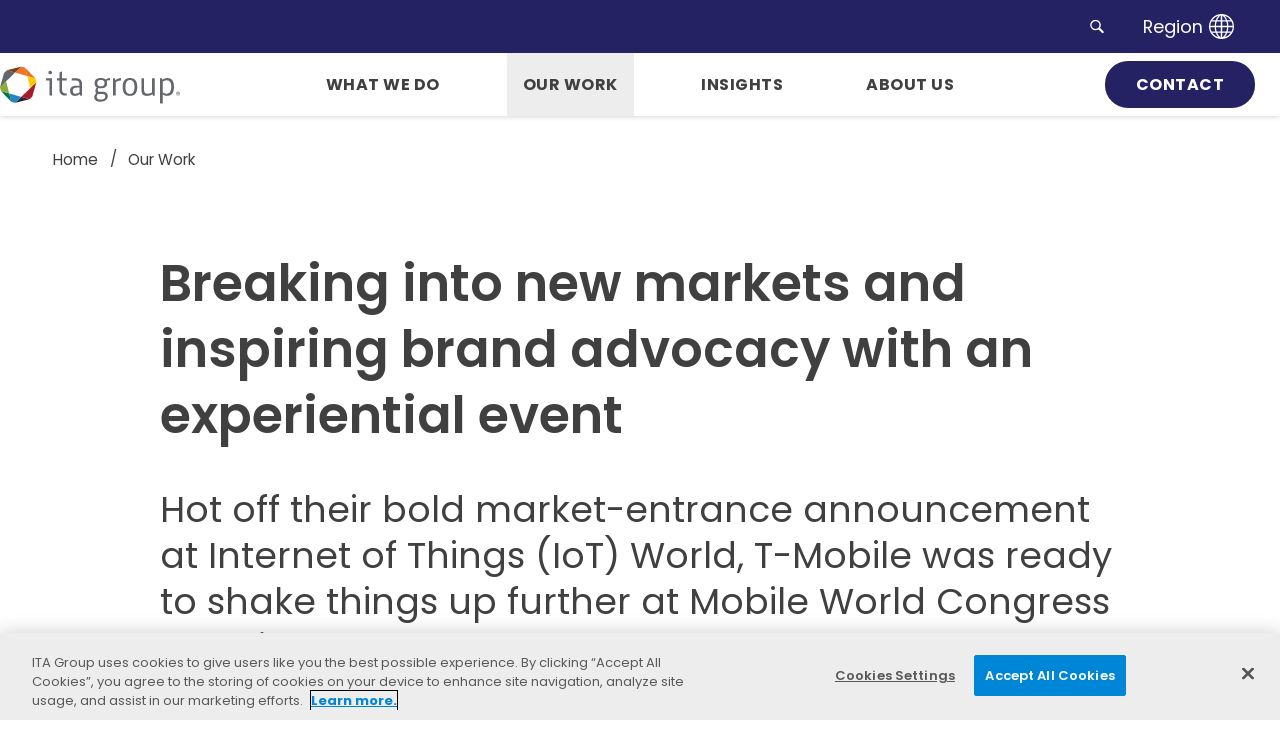

--- FILE ---
content_type: text/html; charset=utf-8
request_url: https://www.itagroup.com/our-work/t-mobile-experiential-event?topic=Event+Marketing&industry=Telecom
body_size: 115080
content:


<!DOCTYPE html>
<html lang="en">

<head><!-- VERSION 1 - Google Tag Manager -->
<script>(function(w,d,s,l,i){w[l]=w[l]||[];w[l].push({'gtm.start':
new Date().getTime(),event:'gtm.js'});var f=d.getElementsByTagName(s)[0],
j=d.createElement(s),dl=l!='dataLayer'?'&l='+l:'';j.async=true;j.src=
'https://www.googletagmanager.com/gtm.js?id='+i+dl;f.parentNode.insertBefore(j,f);
})(window,document,'script','dataLayer','GTM-WB5PN3Q');</script>
 <!--End Google Tag Manager -->


<!-- OneTrust Cookies Consent Notice start for www.itagroup.com -->
<script src="https://cdn.cookielaw.org/scripttemplates/otSDKStub.js" type="text/javascript" charset="UTF-8" data-domain-script="f75e7411-1a7d-47f5-8b0c-41d521ebd61f"></script>
<script type="text/javascript">
function OptanonWrapper() { }
</script>
<!-- OneTrust Cookies Consent Notice end for www.itagroup.com -->

<meta http-equiv="X-UA-Compatible" content="IE=edge, chrome=1">
<meta name="theme-color" content="#2683c5">
<meta charset="utf-8"><meta name="author" content="ITA Group">
<meta name="copyright" content="Blue Compass Interactive, Des Moines, Iowa, www.bluecompass.com">
<meta name="viewport" content="width=device-width, height=device-height, initial-scale=1, maximum-scale=5">
<meta name="msapplication-TileImage" content="/favicon-apple-touch-icon.png">
<meta name="msapplication-TileColor" content="#ffffff">
<meta name="robots" content="noodp">
<link rel="apple-touch-icon" href="/favicon-apple-touch-icon.png">
<link rel="shortcut icon" href="/favicon.ico">

<!-- ASYNC FONT : connect to domain of font files -->
<link rel="preconnect" href="https://fonts.gstatic.com" crossorigin="">
<!-- ASYNC FONT : increase loading priority -->
<link rel="preload" as="style" href="https://fonts.googleapis.com/css2?family=Poppins:ital,wght@0,300;0,400;0,500;0,600;0,700;0,800;0,900;1,300;1,400;1,500;1,600;1,700;1,800;1,900&display=swap">
<!-- ASYNC FONT : load font -->
<link rel="stylesheet" href="https://fonts.googleapis.com/css2?family=Poppins:ital,wght@0,300;0,400;0,500;0,600;0,700;0,800;0,900;1,300;1,400;1,500;1,600;1,700;1,800;1,900&display=swap" media="print" onload="this.onload=null;this.removeAttribute('media');">
<!-- ASYNC FONT : fallback -->
<noscript><link rel="stylesheet" href="https://fonts.googleapis.com/css2?family=Poppins:ital,wght@0,300;0,400;0,500;0,600;0,700;0,800;0,900;1,300;1,400;1,500;1,600;1,700;1,800;1,900&display=swap"></noscript>

<link rel="stylesheet" href="/css/site/site.min.css?t=444202503331">


<!-- BLUE COMPASS SCRIPTS ________________________________________________________________________________________ --><script>

// IE | console.log fix
var console=console||{"log":function(){}};

// Async Loader & Dependency Manager | https://github.com/ded/script.js/
(function(e,t){typeof module!="undefined"&&module.exports?module.exports=t():typeof define=="function"&&define.amd?define(t):this[e]=t()})("$script",function(){function p(e,t){for(var n=0,i=e.length;n<i;++n)if(!t(e[n]))return r;return 1}function d(e,t){p(e,function(e){return!t(e)})}function v(e,t,n){function g(e){return e.call?e():u[e]}function y(){if(!--h){u[o]=1,s&&s();for(var e in f)p(e.split("|"),g)&&!d(f[e],g)&&(f[e]=[])}}e=e[i]?e:[e];var r=t&&t.call,s=r?t:n,o=r?e.join(""):t,h=e.length;return setTimeout(function(){d(e,function t(e,n){if(e===null)return y();e=!n&&e.indexOf(".js")===-1&&!/^https?:\/\//.test(e)&&c?c+e+".js":e;if(l[e])return o&&(a[o]=1),l[e]==2?y():setTimeout(function(){t(e,!0)},0);l[e]=1,o&&(a[o]=1),m(e,y)})},0),v}function m(n,r){var i=e.createElement("script"),u;i.onload=i.onerror=i[o]=function(){if(i[s]&&!/^c|loade/.test(i[s])||u)return;i.onload=i[o]=null,u=1,l[n]=2,r()},i.async=1,i.src=h?n+(n.indexOf("?")===-1?"?":"&")+h:n,t.insertBefore(i,t.lastChild)}var e=document,t=e.getElementsByTagName("head")[0],n="string",r=!1,i="push",s="readyState",o="onreadystatechange",u={},a={},f={},l={},c,h;return v.get=m,v.order=function(e,t,n){(function r(i){i=e.shift(),e.length?v(i,r):v(i,t,n)})()},v.path=function(e){c=e},v.urlArgs=function(e){h=e},v.ready=function(e,t,n){e=e[i]?e:[e];var r=[];return!d(e,function(e){u[e]||r[i](e)})&&p(e,function(e){return u[e]})?t():!function(e){f[e]=f[e]||[],f[e][i](t),n&&n(r)}(e.join("|")),v},v.done=function(e){v([null],e)},v})</script>
<script async="">
  $script('//ajax.googleapis.com/ajax/libs/jquery/3.7.1/jquery.min.js', 'jquery');
  $script.ready('jquery', function()  { $script('/scripts/site/min/global.min.js?t=33320250999', 'global'); });

  /* <LAZYSIZES>  ---------------------------------------------- */
  $script.ready('global',   function(){ $script('/scripts/site/min/lazySizes.min.js','lazyload'); });
  $script.ready('lazyload', function(){

    $(document).on('lazybeforeunveil', function(e)
    {
      var $this = $(e.target), $src;

      if($this.hasClass('bg-img'))
      {
        $src = $this.attr("data-src");

        if(typeof $src === 'undefined')
        { console.log('> ERROR : lazyload could not find data-src attribute for this element :', $this); return false; }
        
        $this.css({'background-image': 'url("' + $src + '")'});
      }
      else if($this.hasClass('video-tag')) // <video> element, lazysizes does not seem to natively convert correctly
      {
        $src = $this.attr("video-src");

        if(typeof $src === 'undefined')
        { console.log('> ERROR : lazyload could not find video-src attribute for this element :', $this); return false; }

        $this.attr({'src': $src});
      }
      else if($this.hasClass('user-video'))
      {
        $src = $this.attr('video-src');   // console.log('$src = ' + $src);

        if(typeof $src === 'undefined') { console.log('> ERROR : lazyload could not find video-src attribute for this element :', $this); return false; }

        if($src.indexOf('vimeo') >= 0)
        {
          var e = $src.indexOf('.com/');
          $src = 'https://player.vimeo.com/video/' + $src.substr(e+5, $src.length);
        }
        else
        { $src = 'https://www.youtube.com/embed/' + $src + '?rel=0'; }

        $this.attr('src', $src);
      }
      else if($this.hasClass('bg-video') || $this.hasClass('lazy-vid'))
      {
        var $src = $this.attr('video-src');   // console.log('$src = ' + $src);
        $this.append('<source src="' + $src + '" type="video/mp4">');
        $this[0].addEventListener('loadedmetadata', () => { BCI.publish('BCI__VideoLoaded', $this, $this[0].duration); });
      }
    });

   $(document).on('lazyloaded', function(e)
   {
      if ($(e.target).is('img'))
      {
        //console.log('>>> img lazyloaded >>> ',e);
        BCI.publish('BCI__ForceOnViewRecalc');
  
       /*if(typeof ScrollTrigger !== 'undefined')
       {
         console.log('>>> scroll trigger = ' + ScrollTrigger);
         ScrollTrigger.refresh();
       }*/
  
      }
   });

  });

  /* </LAZYSIZES>  ---------------------------------------------- */

  /* SLICK SLIDER  ---------------------------------------------- */

    var $slick_sliders, sliders_to_load_now = [], conditional_sliders = [],
        slick_src_loaded = false, slick_src_is_loading = false,
        parse_conditional_sliders;

    function Load_SlickSlider_SRC()
    {
      if((! slick_src_loaded)&&(slick_src_is_loading !== true))
      { slick_src_is_loading = true;

        var link = $("<link />",{ rel: "stylesheet", type: "text/css", href: '/css/site/slick/slick.min.css?t=2161231'});
        $('head').append(link);

        $script('/scripts/site/plugins/min/slick.min.js?t=2161231', 'slick');
      }
    }

    $script.ready('lazyload', function() { $(document).ready(function(){
      
      $slick_sliders = $('.slick-slider');

      if($slick_sliders.length)
      {
        // parse sliders
          $slick_sliders.each(function(index){   var $this = $(this);

            if($this.hasClass('conditional-slider'))
              { conditional_sliders.push($this.closest('.conditional-slider-container')); }
            else
              { sliders_to_load_now.push($this); }
          });


        // load slider SRC files if at least 1 normal slider
          if(sliders_to_load_now.length)
          { Load_SlickSlider_SRC(); }


        // conditional sliders ?         (may or may not supposed to show)
        if(conditional_sliders.length)
        {
          parse_conditional_sliders(); // defined in global.js
        }

      }
    });});

  /* SLICK SLIDER  /  END  -------------------------------------- */

  /* FLICKITY SLIDER  ---------------------------------------------- */

    var $BC__Sliders, sliders_to_load_now = [], slider_src_loaded = false, slider_src_is_loading = false;

    function Load_Slider_SRC()
    {
      if((! slider_src_loaded)&&(slider_src_is_loading !== true))
      { slider_src_is_loading = true;

        //var link = $("<link />",{ rel: "stylesheet", type: "text/css", href: '/css/site/sliders-main/sliders-main.min.css?t=5378098187151064'});
        //$('head').append(link);

        $script('/scripts/site/sliders/sliders-main.min.js?t=11120250333', 'sliders-main');
      }
    }

    $script.ready('lazyload', function() { $(document).ready(function(){

      $BC__Sliders = $('.slider');

      if($BC__Sliders.length)
      {

        // parse sliders
          $BC__Sliders.each(function(index){   var $this = $(this);
            sliders_to_load_now.push($this);
          });


        // load slider SRC files if at least 1 normal slider
          if(sliders_to_load_now.length)
          { Load_Slider_SRC(); }

      }
    });});

  /* FLICKITY SLIDER  /  END  -------------------------------------- */

</script>

<script>
  function SetAlertCookie(id) {
        var ca = document.cookie.split(';');
        var found = false;
        for (var i = 0; i < ca.length; i++) {
            var c = ca[i];
            if (c.split('=')[0].trim() == "alertcook") {
                found = true;
                if (c.split('=')[1] == "") {
                    document.cookie = "alertcook=" + id;
                }
                else {
                    var already = false;
                    for (var a = 0; a < c.split('=')[1].split(',').length; a++) {
                        if (c.split('=')[1].split(',')[a] == id) {
                            already = true;
                            break;
                        }
                    }
                    if (!already) {
                        document.cookie = "alertcook=" + c.split('=')[1] + "," + id + ";secure";
                    }
                }
            }
            if (!found) {
                document.cookie = "alertcook=" + id + ";path=/;secure";
            }
        }
    }
</script>
<script type="text/javascript" src="https://cdn.bizible.com/scripts/bizible.js" async=""></script>
  <script>
    $script.ready("jquery", function(){
    	$(document).ready(function(){
    var invalidDomains = ["@business.","@mailnator.","@email.","@mailinator.","@neonet.","@highnoon.","@getmail.","@tra."];
  MktoForms2.whenReady(function (form){
    form.onValidate(function(){
      var email = form.vals().Email;
      if(email){
        if(!isEmailGood(email)) {
          form.submitable(false);
          var emailElem = form.getFormElem().find("#Email");
          form.showErrorMessage("Must be Business email.", emailElem);
        }else{
          form.submitable(true);
        }
      }
    });
  });
  
  function isEmailGood(email) {
    for(var i=0; i < invalidDomains.length; i++) {
      var domain = invalidDomains[i];
      if (email.toLowerCase().indexOf(domain) != -1) {
        return false;
      }
    }
    return true;
  }
    })
    })
function SetRegion(region) {
            $.ajax({
                type: "Post",
                url: "/api/ITAGroupRegion/SetCookie/" + region,
                success: function (data) {
                    if (data != "") {
                        document.location.href = data;
                    }
                }
            })
        }
</script>
<!-- BLUE COMPASS SCRIPTS | END __________________________________________________________________________________________ -->
    <!-- ASYNC SCRIPT LOADER EXAMPLE | Below example loads once 'jquery' is ready:
     $script.ready('jquery', function() { $script('/scripts/site/your-script-to-load.js', 'your-script-name'); }); -->
    <script>var formpageid = "545df207-370a-4370-ad7e-36b3da39c390";</script>

    <script type="text/javascript" async="">
        $script.ready('lazyload', function () { $script('https://platform-api.sharethis.com/js/sharethis.js#property=627a76f5cf1569001953d495&product=inline-share-buttons', 'share-this'); });

        function BackClick() {
            if (history.length > 1) {
                history.back();
            }
            else {
                if (folder == "") {
                    document.location.href = "/our-work";
                }
                else {
                    document.location.href = "/" + folder + "/our-work";
                }
            }
        }
    </script>
<script>var formpageid = "545df207-370a-4370-ad7e-36b3da39c390";</script><meta name="description" content="After breaking into the IoT market, T-Mobile kept their momentum going at Mobile World Congress America. "><meta name="title" content="Inspiring Brand Advocacy With Experiential Event - ITA Group"><link rel="canonical" href="https://www.itagroup.com/our-work/t-mobile-experiential-event"><meta property="og:url" content="https://www.itagroup.com/our-work/t-mobile-experiential-event"><meta property="og:title" content="Inspiring Brand Advocacy With Experiential Event - ITA Group"><meta property="og:description" content="After breaking into the IoT market, T-Mobile kept their momentum going at Mobile World Congress America. "><meta property="og:type" content="article"><meta property="og:image" content="https://www.itagroup.com/filesimages/Our%20Work/T-Mobile/Break%20In/product-launch-event-venue-bank.jpg"><meta name="twitter:card" content="summary_large_image"><meta name="twitter:site" content="@ITAGroup"><meta name="twitter:creator" content="@ITAGroup"><meta name="twitter:title" content="Inspiring Brand Advocacy With Experiential Event - ITA Group"><meta name="twitter:description" content="After breaking into the IoT market, T-Mobile kept their momentum going at Mobile World Congress America. "><meta name="twitter:image" content="https://www.itagroup.com/filesimages/Our%20Work/T-Mobile/Break%20In/product-launch-event-venue-bank.jpg"><link rel="alternate" hreflang="en-us" href="https://www.itagroup.com/our-work/t-mobile-experiential-event"><script type="application/ld+json"> {
     "@context": "http://schema.org",
     "@type": "Article",
     "mainEntityOfPage":{
         "@type":"WebPage",
        "@id":"https://www.itagroup.com/our-work/t-mobile-experiential-event"
     },
     "headline": "Breaking into new markets and inspiring brand advocacy with an experiential event",
     "image": {
         "@type": "ImageObject",
         "url": "https://www.itagroup.com/filesimages/Our Work/T-Mobile/Break In/product-launch-event-venue-bank.jpg",
         "height": "653",
         "width": "1200"
                 //WIDTH MUST BE AT LEAST 696
     },
     "datePublished": "2/26/2019 12:00:00 AM",
     "dateModified": "2/22/2024 10:59:13 AM",
     "author": {
         "@type": "Person",
         "name": ""
     },
     "publisher": {
         "@type": "Organization",
         "name": "ITA Group",
         "logo": {
             "@type": "ImageObject",
             "url": "https://www.itagroup.com/images/site/ITA-Group-Logo.png"
                         //HEIGHT HAS TO BE AT MOST 60
         }
     },
     "description": "After breaking into the IoT market, T-Mobile kept their momentum going at Mobile World Congress America. "
 }
 </script><title>
	Inspiring Brand Advocacy With Experiential Event - ITA Group
</title></head>

<body id="body" class="our-work">
    <!-- VERSION 1 - Google Tag Manager (noscript)-->
<noscript><iframe src="https://www.googletagmanager.com/ns.html?id=GTM-WB5PN3Q" height="0" width="0" style="display:none;visibility:hidden"></iframe></noscript>
 <!--End Google Tag Manager (noscript)--><form method="post" action="./545df207-370a-4370-ad7e-36b3da39c390?id=f025d003-1701-4f86-897f-df3b6e6dc8da&amp;topic=Event+Marketing&amp;industry=Telecom" id="form1">
<div class="aspNetHidden">
<input type="hidden" name="__VIEWSTATE" id="__VIEWSTATE" value="HMgm9rjdVb5mh9+6UG6Zq0KQxN/H0YQS6yb2JmtfgOVuDsMizkDufjXDLgcCO+t0zzLb67xyrOzGO8Fq4EPSlbGBE6TNWB6oVoMVHfzVrSjbghy+3TYkbaNZy5dIAgkb3IWcvrEZ4crbrAinB/J00XcfeS6WfpJhbP8j3OvcbzSWOisuuElYd3K9ZdJHSj2i/NxgZOnTC/VHLp7FJM95HrwWyhVD4LNenbAVpto62IwtzpGUVyp7e8H3dLLwlpjFa/63XyrN2o/hOgdyZ4N6+F8UL1tDKpD+lnhpLcsceTMwCI0nQYRjyj7YbpQl4E8HQRV1QPnsB88OTxwALteghjBS+1maA1/0n93s8aVM0zjiHIi3PwkBsS0b+SokYt2w7iZ4Q8Hy4tV2s3cjuALH1HIjka9WC1sGrMcG+oiVNKfhE4X4wKsw+xXltwa9nScp8DQUw5emk33Kszv9sUjoOa6SrkE6XwIoyW2cz1gUK3rrn7k2IQQVFEEVPgVDPF6ym/fCmV7aQUwyGs+U/quXYHMGnoTpL7cS0BxEbjBFmAhqBynpbnVt/hmq5X8s6c83sN27LjNNSCiqF2LVP/[base64]/[base64]/OrUgeXKSFTxan9RvLHQDHixp4J3Hpi4Q7J0Z9TF7M20TBSvn7s66hL37LbjPQ9xxM6Q0IgnIKjeC19IgYSBSKC9lX9nsgERF4EmUL3jO87NPUY/qItSRHzmHlA9MesUMv8fKVB0mwcFokcCcHpWT/65c45TnEglOIGRdp7vy/MdlVOgsiY9fMC/lfrKtccZyKaqlgxIshATCNmy0D3qLIUPyVJlu1qkQ6xwPkL7MsU22xb0HB+0rCtFUKFqDNeoQCR4Gw75RJFaP+GADXoK2E20fTgDehos8uC1QK1U0AHXYMlj6oNtnYnd9K3YzJDGTNy6u/diigl/R6Y9KenuRGKMxKWV9ZhR05DXu/wPsktOqA5Wx4xaRDakyy5L9qzx0DGplnbjvW3Iw3kAXdLkaq+jHIqbeF/yH83dzXRZpVHx63WcNFi4ceHErPtuIUwPu9UZhrc2aZCZyJuCvxEtL1fDPSBTg4KdL4QtA1JFCFVEadk3jQycoOqWOJ9nSJcsuTezvbQsBoNk08UXHy7TgUqJbnuGInmX7ghKuTfSr/b8g9l7nqyn6PxYiFfQnjU4x2CAEIrgLCly0WMHQvWid1OulOA4oGQ51OAWJpkp2O9P+k6WoylxsZSmMnLZEYpSvKo7UcGgKVa0IoHsl0eU9bI2BMmDquDp7rx5eyM305r0QPtWp0rX3tf4xedR7pKV/8WSdOvn670ZonpKZDnUe8A59hk3KVDgsjdm3DzphGR44Lw+gY60tMnySaaeHH8ZbzLH4B8I1H7VxpVWuKIoN2f1ZZr0FwGnoiS8UF54a6d1YvqmOGKjrX3JlHTCTunFn3Rx/DGLLtpzGKpgNMbVP7dqaKtPC1XH7ejxi1/T3Ua+PX6Wj/SuxMp79b4FNNOOnC5rsTGHUcOlX+bF9xX8lyTghamiVtPECo7AzkfuqkrF1/Nl2clLHzlwWwcSCgAzeqZ9SpsLtGZMPcCjK6NCLRuLlEtu1gKVFzARHAETrIdkCZenr/LuANEMiXT1FHav+ez/LDiayrSt8VoblGuCZKCkzzyxwexrRojps+VTjNNgjwjnmlCljtoCM0Wjx71Wftc99h7Np6HuTMAxbXNDGQ3Tdd5Zl2/td+wapcCcBooPP/OIF1LfO+PEiDHQOy+uAbJZMGEcoG/QGfAfnHhH6tiyt8KdSeumy0HHjMvgOJX4wQmAHwl6g0lPXgnEL7GBi2gLMbA7ARdu4rszXZ8c2jiTuDf5apnaGGUuQjC755ESye+l93fJJtDgQ6NoYtcXDhKT4EOj+vXm4/LkobwiOTM7x4TT7/0otrl63k0cHxsgkR6OQhmpAOZowvDd71py0cnKGpSsyRcjE+IMlmrzs7VXEbSAflJT2xqBUhxFfqfRJ8whLSEpV7FD36f9blOHttYPMeLQP/L4oiM2YNmnAY/TvxZjgzdh1ub/9U/au2zXVAa+lc3X2qCk1meewN7pTxHu73gUBa5NaRY/Z1P0oWiexL5gjSjZAIT7Fgd0CFq0WepeQ+dEtd03pInfyr4T9pYO8BAeBcAn2qdhSv36C2gQtTinAlSdP0PGwtaqcdVU9AwCBde50FpgyjbGg0tOQ1MjufRMrKdS/fIFLGkyb3ZRv3iI2r79N8tu4hSPFGAZ4PKzOLpPiZJr4CourZBuEFlx9yUdDSs9SM70X4SyTxxRSn2D1ocnU0lqf0Hp1JVcliWxaLrQZhmrjagJG+9MsPF9oDHXafELnkGeJmsQ1yGdnB5UiA7ku2uccew4JUkiz/HDnHSfxnxy9cD7ddzFeW5v1ZA2YfxidlnnYkzHXv/LxWpPr1HFAVMo/cViGVvae9udfehL/9X8UQuoean3HcHK2Vd0qAZQ5QQTHZfbwxUWaw0SmYoBxp6K7Sqw9LbJQgy1yVQZw3X23E1mhl9K7hMIMDTYQcZ02V+bWRhl+17sUR2a4Az1rws32AhRGlDSTfBp/WdTX9AVL6b2GV8G48e5iYOR6ZOmC86JuvgdHApHsMOyXw+pCbMb/wNHgiVtl4Cdr3+yuLTIuh7sXcEaAWwlp2YKs1tQpzjjVqYIZUq/3U3Pl/8cs7msy0YL2Mg0UwY1ttts/+KL4rqGAhY43KI3F5ANZnKfZzj7U47DLxVk+cN8P0791rfWUa+8MaWagyI9XPONC7JE+bu/7DjBw9bL/Mu5eXOI9Qcy0KVsFn3hUXV9jn4nRtyqD48Rcy56/[base64]/2kzN7LRzWfD8S+LOGNpNIU4PpblfKv1ILQnGRI9LL3ZG6fHJBHN7O1Yo2EPK3ndSZwofBQveoWq28wRdf1ma1XRyLdNap3X/nKmVHz+n0CfbnR2NqvyV56exXTpEcf3zPLO7A8BrdlqOHW19nZKX0N4OMzYV+m6fyQMR3Bh4l/pB4PcgO3Uk0GzsplOCfdJ2cXO2M/VuhG7VRJq/2g7SLcYb4goWxDt6lWzAPunMj+98xyERP+kCpyQG0ZM7gsSnlRv/kTlPiZ1fT4JouHGtGWohl9Z26SKEyK3faH5jdUcYShnLDxmMoup0DFt3SOQXXz+Gn+dL4eyekQJ/[base64]/9z35At1YDybQbA5XP0lg1b/XYPZY3iWOBFbpGDvuu5IO5T98UtdUJFJrgCvLyNeGWAIiEAOKPMhOKN1VIY9a7RwHX1Bh+z6P1wQBToipzmQRbNqOG0xaj0sLu8jCIjLZKNX9Rwa6OEalUOBUXJzhTzwfOvy8fuANWG6ZNYaQGQ09CYyD8x/MwCwIZEo3ew6E/1pgIHg8jqdcKfdrZ60UbRdPV+/8ICD2yYmnFI/oRXBTKkSH3D8hu7fVhhors+OG08LvG8Y6/RZYzptAY7xTLmUOZfJc6i7mVAxo80NEbMZBxeuLsIoHQ8vApYZz4m98TiCAKUT1PGF+8fyTTgiMMkECjBCh46kzlfX7JwTurbN3/y8tngdpEkYJWRrSAGrUNDdWsBfNCMpuoIEpU2j5P64PQMxSGpJZnhfVV1fHuEgUhP9ymsXJ+GF05xQzz0nBL6SbYa4+fRc6DAAIv1K+AfrdgDhUi6Z1JdRzrVad4xY63PjX7fZZ++0Rd/K48AzXrGOAbQw4U/[base64]/[base64]/Fy6DOZHa9cUctkWm/B8SXI/AAFYcHh92vSW84XKjVdoM+L/CRn8pFyz5fAN17YTMaCpmPHlNV6SXxkPhm7a55yzcW0ohw443PfjWuGgM2+gVT+RBvKpqZOMv/7o8ih2Sf3UAa4GnGgv556Eriza0Cb68ukOgMmTmNVzxT8nhqe8/FypFdFVm4n5gUYrOtGmKh2hPEMvRqkvmMXvH0Hs9T7Ab/je1iX5ZiFGOkrVRwtCIyafuH/bkW7dtGs/Wg8VYDHKwRP2krmGOVKifOt3HYE5yWNh7m/VCIto6bInWOGC9Jv4p+gokPdn5t6ORdZb9tcwML9jbIQIUy/6VIC1u4tFG3RLtjLHqSo02yVmPEv97hNne7jnn1l+JhnTjYZmNdfR4beti1hMEwmFHxuknk0tt38zkDaR7zfgJgWXYNX0eCvszSsxHkD9LktLoGL62VSDEL1y9ukq+OVfM7WZeFB/l6qDUWnmK60QqqsiNSsiq15e+cbshE3nyqGakWh5R82WtMLm3BakocF7tRm5d+02YorE/9vrsSMq5Ob1ZDiHIyUPyMQpDGvImbGcg0s2NF9FjnX6dSfQUXlOgclhaVQ158ZvmdBX0VThJcGYUQxkjO3swIFkWkNeD+mZt/EyYiMW8OxS3PNvHEDfv0aowhHYtPT7NzmJw7+Jw65mSRrBwm/CpBrdr7MDsHd0FAHidOV+GoTVhjB4ZUh2B0HbV/Zmt0K0bX4JHMUWwkmEkPjF7Av//PuwXincDFEwE5VCstDF68ewBhb7TLEkLS93I+Gurl7I4GntNYG8CoBoPcEoPx0Kdc7FO2lfSX59/DgfRS54wp+8PSEbby9V7JaAL+W8uQaiiErIJMc4pBbLz4eTv+iNF9T8T57mUr5gGX1fZ6c+GlHx25f876iUbwcufUNyREmvaejYLAlRxSyxlqZNwHufY/wFooCNkZJ1H+Dun/LniyKBDU2YkNENW15uxD9cSFsx6EJ+rW/IMfuqS64JnDKnOLX7bYKTr3CPWlvMCY3uyc3P+pzP6ZGo5d2teFWo6NiclJ/6tiZv2WwNFzQbwptGaaR5bHuxmZlE+jYJJNoQsIlGfjjh0UOsD3S8pkxPWmnTMFrixz2P5T2Uo5nhvFObC7m/IiLOYQoIadJGUmIOHCqYXOOGWSdHszgSrML+iArRKltPWSgcddy1K4g27+gT3NXSwa+513aFR8xdfMqlQc70DBtHpGkUUOoFk7P0fbS+QTYb8dHNzaQguvCZp9b9wzbDRqA7k3eeYPuqvSfC/YpM4K4xpxqCJDFph06IVYhhMFpMZTdI/[base64]/gOVY3rfH2yEjkywS/tLhFX35mjD6nTMcUbkArdRRNGzJlKPRL9lM+E1RgbA4FxSq9888mfr/Ez7nKPNiBRkUhqVOGbKMTX+Q04GFvGHtD1Y84eRV18+K/GYO3Gj3LnyDDLWwoR4z4JybmLxfAuRWR/sefvvv7D43jhevZ4BDunHxD0bv2lnSCiLrmcoQiN19n44X91iDafmHW8zbTzfNxZ1r+tpOSIY+YkOKLR8m0+mdH+wLgN/GtwygzN2qhvDEtVM9J/MP6/jpWg3NjphyEXt9x+RRdVSFLTNia5yVDZl6tqSfnWaaQ7n2clPX0UhxoTm/r2hheZWCgmUYJhrClsjXRHE8AfBJjFN2pi0sviEsebrHQl+OXJLPhAvufON5fjIt/q/ih/3m2y33N5kmx/dEv42vDYAZadj3eoobGPhYucszYjiAR3DlHqZHVonHayHSxBy6L2UTHJm/Js+J8uTKWKy/sWSxw6E8fLvPxS8z34usbXe56Y/ndTeupbB/cyuuNkVguZE8QtdiZo/ZU14ar9jH+7jQs0mNQm2N9RNcj9DBzmGPm4UUErlrYXnmSVVcgqI4+J/77zD63cmSs7kR08ORm5q+Ng9P2pf66NvSe850PI4R+Xi/5tAnMpN3gj/jYZ+eEbu65iSpoLOJHParxv89nAjuaMkFkhPxmN2udkrwPuZwPom5JG4KxstK4KyYG0pbsIJ66ytqfAR0l74nyl2EYNpRfrG4pd3WUmu81bFV3rTRYhp7d7casLOii60/isesW5boQG6yvr/kmLeb5O+rr1C/njA3KEdk2lrDjpMvyaeK4Ak1iVkPasJAp1TJ16KY5kT6MhItGSan/8fGYlq4pAoneg7yusYV/[base64]/Ux9gdeH61O4fDWou7GT4UpR2354A+PmjtqA+LnNlirGFuwm4GmaUN2rAvd12OtiaSPVeCkCmm0k733eX8JI4rSNMOsKhXsMJTxDVApFqxGjH8WiRCCq/jamv6Wru8eQtiWZOQaFhv6/ea/tvvBum0zuI3CNJruqBokgcVQJbwP1e8bVFb4PhL7iR225yeYvG4/Td23S77EmzrF4ggbgZ31+mAnYpxPOW2ldM3n3RZpEWJawe7rVikmAS3aHx0gJ53wHwnwQ98uBo8y15/t94bhkkZ6kAhZEZiczNs+8XlA1SqI5bYB8Te+x4odbjHKG95xaY71f3GhfBiuywJWxYertbazeweCE0XjQBIKuGgJRwqepqA4IAsJkoqRxTec6/aWU7uycUBWr75vGvEDZAU0iEM5vWsYhO6mRO8xdppYzxxS3qSTdSSaX2/9VJ2cvPZuPTp7cbJoVxT2C+z3U6uNTKVAKqrTKeUPCtr4/BE/sBAF42f//0pVTD+4xViAm9foHH5DXHBnt7Qqej6wDv3eonqHD7HMKFSolscjdO/pmeGbBRcAhUxXs3qRyw72KAhXquVHoZjjj8VpE7qn7LSCKQL7zbFdAXvEXDyAbxIV/8VcPlcABuVxRtLR3QDpXfvc/GoXtvIE8wiuCS1Vs9XgxB5N9icPm7KkF7ekp0/+QhWnzRUFIPqNqCx63T+U3cutSClmlqqMfstj+I457FPFrUVDIQj4E66nEdvUYp/iLhuRKlqOMCfH/rWEFSDxeS3AE9gxZ9wJnq0RZQcsMAKYSdtVsFJh6RNZyOVBoktvYc88ablk3q1q8NTABJ7gCJ9qarBT1OHrKI4ZEyVZTzfLHIKBtwXYARjMEGoaIoBnK/Hzo2O7IOw/9S/elyUuyCbI7ZYOnGdIoO4H4MMsuRAWlhP0phHWl49JSdCtREUMp5sViMKXq6sgK/PV1VH/Bd/owvysApvNuO0fDhwJBRu2PoscNnUafo8NbvtygEgz/IafltLqdA5I7M2f3XWyEDhW0MPb2D11I2Ew5Bc1UgDhjFuZSXHEvAojGz7fLpXLKeuCUSAB5u4qmVPeA2brwJqQ4UMlul/AZvgdGhSTDlmtJAT6e1p84hQR+PhlH5F9uap8+JJST3cT5P2jF6mP6tk8IyrtpusDoQU/4frUrPWzQyyt7zi8P/I1RZw1L6Ir8YwJchkNW890ndg0O3qYHHet4NFEq29g7WMD3uOrvaxr/EfUgvxjjZfqCHLzvh4bfsP8cDnIl2ZYFIm685Iy4jajbbHcJgv0BLnncjzTaXOf81hzHcZGeqi9VvhQyydhzTeXmdC7sCic+ojvGT1AvY/zNtjUjl/hXBQ2b/PysDET5SuYn4QpVycN83qpnqi/7HRX9ZxhfuyIFJcz9Zx8/zV/iYTLHkYzpqVKPb8sY2j8wwM3kZqI+0CbMExazIO12f7iVt2zI6t1r3hNeR+Bl08QVsYEL0yi+cnbZZMgdTMCs15ONhstOOoHmsx4IQRXG5FdPSqjWMmNpRywcKUrAutJkseo19EXGJf+5zI+/rcLGuWd8wMQTz+11FvWEa4FsH/n7/HpwMUbrpoVXyz935xgBhwVp/8MgJPMpb/ciGPmU6JsWNuI9jVetJ0Wxmvzf9dpbVJmKDEa2wPW+StyVCrtV2k5cpVo9bzM74LHqv/SP4PkW+0xo36Qn26DOHzCj6TkA83LQPvoY4g1/CduhNY5ft8dDV9vws6v+4wkguC2WJuQkz4axzlC/WRXtjDApIHP+oGEemDHc8qlGjmLBOUmzvoL5J0v8j0YerNxgyTvkgMwDwKaWxHxaLfAeC5Bc0uKKlEQkOEBeZfuJ+PyeeYpr2xZ6KKA7+LP/Zl63nZ7WTo1Rglj/eqwOpOHm3iR6ojTM5ZztHpI8HNSHKMOvUhAHToDX4p+uIX58VL3X4wJ9oAbVqUNkfhkn/1d8o9BsVBToV8fTBrAMnjcVlnUdXrTXjqiy9MBJsSZ/80yqOEocJXGXHtuS0H7Z0bqfvwImhObpzexDjPY4XMMil6LYO4dkjEsFXpj+l9Y3jRuaMqm7+XTAfAcQ3s9P6hFzsDef9+MSX9QwC+Uo+6Waaz76h0xgKho6lGwxnCG8qw4vE7Wk/IrY2FS4qDq+c/JSuBimM85ZCPvK4D4euEffn+kQFmdjfXO0GjzrDQkpwEAfxmwOlon+ghWjIP1FoydKpUMLWk6rZIEw6TKhRkjydlkoyLfdHdBlr0/74QdcYKMvLAAweSOvdNQBbQ7OQRJYxXjOBFy/0P+5vWXvnI08FO202wdCDGIAzqtsM98U6fofqLyxAKLBDZva345XpU0CD4b5TqEGUldH5/syP12XuNJqhexGu57GLDtdXkIp3m+uJ9jIBhTRt+CrQW7Mtk76jvf7Eq5gzvA996za7jJGo0GAW817pj/xpYneb2HKtrVVDQ9N9OkjG5P1waCZotHlcT4mwWUkesKPHKacLOPves13wNd9IDOXGadsCyDhJrsIbFPONHfeI3J78N0eYUNFgoCTDH2Yn0AR+gIAodjpNqB/arldWGr8+u4ZDM/Mg3r96UfK/bsWGqvxZrnxIXZqRRo/W1ru3THmQefI2AMvnuXSl8I/[base64]/8slGqvEjs/VNucrJlNg8s1YN+abw2+kZ3rN1A/hqmYiuFu5On8f1UApqUcBh15w7KqxbAYc4RieD3b2rQtnp+yadtZ39p2gB1BH/9Ysd4D5WJSV3/GnquCaeeTCCjMUugEQ4vM1KEqD6uQM60c59V6lkVfzDwQlfjrHklkjGCTsanCok9TlAqDVkzU/Ic5A58t7I3bN/VmKU9oDjHz6TKt6HYDqggZzvr108nLQynfFx3eKLtZhv9rtbAO86W0MHceffglm7LGHlYpj+javl9o/9C/Ux+r6ZBfJDYfDCpIeKwTkrrW7ff/TRzlV/ZEcsWsHU7pfA7/HRR5/AUCAo4LoIcPe+2qP6RANVqnVxjf8IeypHCS1Q/UoLfhWA0EufBhnVDirVLmYHHosEIQNm480sBLAxl/X7DN8HpUgbN/PqC2llZoTgzg7N61g6AonICTeo+R0mGFpUw4X+VZ4VwMdNp2eNAsPz6WQUBC04iP250PhKySSf1whOpGFXM2P3DVTJLoxFYl43sR6LEbNNlPE/OeRmMu6ng5k79Tewi6mhyZar+YrXriCf7q0SzlLR0Qu01CPYXQs5u9Nnlc+bRBVfYf7WUPief/Vfjogoq0XgC4lChWOHFEhOlhvxTsZn3GbEpZJfWn3v6eSt765BBc+BK9DwNA6pcpPmcttWxtTAwqtdsevmK77D5vkUm/nIqhmDb/S4K5qWsmwkD2VtijjlJ5D9z8qpUqu3MA6ewPnESLLf5k8LsDl9vnWg/jLM3i8GWuTmb0/fW4Rje6yvpqoSI0AGEDuJQtFVFm3biG5x8EyLn/lKM3DxOSxPHkcj8JYBari9wAJ9L5mpTYW8Raf7fznygBAHk4AmI2qQDZDRUzi4VRdgyiSqynwAqBitwLOoMIJK7pDLYkFXr+KstBw60Ndy1Iy8s9gKXujHvyCYcgoHRXqcY19gCqH6H0Sb6lKN6Xnd3XzQXB3XnrZcOgTzw5ugr/iv2MzpagoHCDHaMUbeek5hHZ7e1pnUxjsgdcPGKm3+AVfSWvOm6Uvgfd/vBiQ3fDjk5REed/C8tK4ymAIr7HKpfC6usZNTfVx3IfEtVh07NwR29kxQrRcUO0Mjf5e4ZvRzm6n+0Iho9YqVIZRPJSjGAGHDC+5p1wEFJOy7zgsG27J4UhHGhdbL3R1eayPCY5tIQCKMbN+zQM6fdRyt+XpnQdefoRqLw0TqSsau8Ch47rOqXlgj9RcR1re/oIo2iRe/WC95WPgW0FT0npkPtEK9+lf7fDANXvOH15VvcLe0YpMkCmpY4L4I7ccrkIgiQ1XOkDKR8e0IJ71CXnTn5zWDejeXXmsQuaKbcZz4d3pIe8HfkbZN4X2Endsyu5tolw0lJwBGakmDlbNmJ/Z6YKVxBj9t5q1CPbIURUqHYoYFuA6u7Zg0JUT3jBZjJV3E3XnrIROvAmZCMMLutsURDybBYeG+6EvIO5XlHUj6G0vqv+Cm2FLlv5u3OVnBaB8kUwe1OXVI68gt3erQlR5CJrfRsmd+E08ydbClVG3DLWWtZv7KPrURTeS8yaOAmCj/Id3Ijo628pB5ZIUhEjlQVzvVeBUAdh/amd8L3wQecf0poqeBcYM/N3OtGAjoETHx079Ba/[base64]/GnDNnSDlffNsbxtoqDpsuk5nPQyrO0485pW5W0/dGM46hTBBAaYIG1fFgUPJQ71/n34dFsjUUQNaj2KHC4qeHzWruxGg8dEP3s3XMqO3FHTIZswA2UwtAaQJeozlB8pknjM5mLWsgikZ4e5ZA5d1PPWj+OUn09UU7m5ooHEti4r1ixUJYGLvPvJg0J1M51V6ijeebKdkF3a4nbGNAsMLo50o5aH8UDYvMrmxP4GnLSv8dyHvVHhRyWv9GGhEzB/IXhP0MFTgUMRAhU8XOGLLit2b1cLoaHG3faX2PbHMNJWuSLQtHTwwiePOcj7ZZzsIGlIGtR8NLrTLn9Vr9oaNW6SWWkI2Wc/zel38ALxD1ZqkGuvk93DJWglKaqzEpW/u+qbQCtkJqC5YD8LRI35X6yPd7q9nbAb4nc00ZYySovXTWULD9Rpr/8DOQLEOwplZ4GqmtqRjcguR25L+njB4R0cuZULUKIbyWgwVHPLONoeOy6QAMUHRmRS54MeXAs+c7VDhgfFmmER2yeAnC+/XOxvB8HDLEtvLoyX3TJDvR5FqM92zaGVCmZOr3nDlqYz8fnaIh+3CNIoC9dGo8a9F93bSrRR83KGSCdyP4xcz0BeiRIQdbt4nOw4m2U/szPU0V1iv6BScGOGZky491Z79Hk/YGgeNMDmEuP6s94r6SSe8TMSqsX+rXFK4mlbEOnduMXD/Z9DIlvpf4wJ06IpB96fbmBs+VUmvekn3OXEBIusfu2Cy+Mkno+gIEfRPwllNLGF/jc7NkOc+V1wsu29pvMR1pPEoISAW5q5qwDASXpb+kioc7P+s8FjuIuKoI5SUKhqnaBkHIWnZH7kE+7c/000y6KaRoeWvb+swX3kx7fjpf7pX9v3dy+b3Z8CISwNzDMzgbp4BMLbWhjT5JtRxk9lc/zPfFT8EFde0SMeJs+rmQqADr6uzrUiTR+NV9TmNMiwlOI84jfi8e5hM3usPT0p/JkReyhdU7kTcwSPL4bT3UAXN00cAYT2IJDcGYquesRwyQb8rkzxAUbvYKjOkxY2YCf3O5g6eXbGIMMTP2InunENKnDqvcXNpnwWObmcLEq55Kl7C7rqd/6naSLByVX5H3eUB3YJ6bUxGmdsFkfkx9WrokN+Oks5OoPam9iekJK5qRbnJ17PuNetWkKEsPqIs6RHKp70FLgSN5CGUbjuBTR80C/NEGhX2USzcwKhHka3AnTXExHTvcpQR0MzXI5tdFkGoCuJr0penBm+pL4V0bSPCjA7/TZO3r/Z6DeJLg18tKUTvkJxGObCHp4nElAHEBH9yso4bV17LdySQQYVG6V7mL+Da7silL4HYedLN1/OXA3viM0yt+0nq8953yOLolhWaLyvDblDITHanloH86EStSzt1r2kwyLcjSut0UbKdEadIoZ6g4pG2mRsIOzQOxT1jFF5JQfGxuxZe/evRjCo+bUK+Vp0sVSbpDQJtpE0YkaFHlcOvqf9IkFfAOPHSNkXzhIFYKSmzyWo3J1dDDJZQDLCSfbaFGocuqZaF5SO8wx1/45rcOYro4s/gWMNhATGnVe20Wi9xkxR9DdQ8dc76hrcQdIuBrsk6fjyM0VTqtgvbPpbbFihPX/+xUmDaLv8U+EfIipcFfHmbl4iPeJbE9jpdc8kx1T7yM1rNUEPnDFbD+0nQi4lW0EPrP6VFgVzfBtrkFqfXFOb+iJIeAz0lrXI+Ea5r9E+5BAG4xPXUFR1aKrYm34C5h/OqQkZiGdRwmfhKD2rEN0f/ANCFOwNuCAez8MRf2R1jl1ge0YMNrTkhw+Z0iOUHC2eGFlHDkYNx8/cqUUk/DqzGQw1RKXDuWWEWKYx+iWDmVchjUlGXQaIuOTfn9ogNWXcXQM0EkDycsLviKQ76kYkDFoUFGNQmJvBv3eeaMUDtUkOflZf1S3tboajujL/D+8eucYDcF1JX3a4E9g2SUsjsSmearzB4vfG5OrCb+4rwcsreCZ5rHItPp0GsaaR18zGDLRSHrApbo3X4qbjX5ouFmyyhu8H+KJmvfp+HlDQ8+8OYB9aGCPAhWVXAAjN/r45mTU5H9+WwVtiTsPFQTz8LoCsXDYhgC0SUSmrCiDeejz4lJjxi9WFGNtbXN08FltdMprE5SDg9YfD6rj1uXcMgZ+mfDkXEjpzUsTZlVlJmphTlAYIe5GOLe03Fma3GK/taQCuaIUFm9NvhteAegfA8thuaRt3aOCUMMHvvIz/JPLSQaUpOhIbv2nPJ50M4MR4lPVwyspYqRL6dzdLpB6FOCTRBb3dueJ96MRTr9LJVypsFldIfk0ISUMNgnmYoX6D9m0yE3DhkjILwhkL/3F+xMQKdSkv4BpkMGqYMrC+F3cuT9qUJid2xlzs4KxogPnxULDYaipd1xoMvz1KOUme5F8bzQgiFFxfAYW97adYJ+HWc3rwYwZtOmQqLvf8qzJxfn0WzRYBH5B/FsVIInBXilYb08Gbf+RDhfC4l6GTFvPB30YzPHVDywsVoOWZSmfX0szT4QTk09gE+U6r4Q3wm2UtE+5/3G+LAhj9pV2SfdRDJi0Epj3jh6SkzJrv38Xp/kVQsJUmcO3xapvO8sW6zoVh/kqlissk2QVKFuWPWPFB8Pm66VUsCteHeTp4CUF6qPxwHUUVXtgUJWDOMlfHeQY+CxWzUyBhK5T7kmu+SlXIgbS9a7E7y6GaR/T9DpS7KefPqlek5ugZOkw+MhjHIehg3GdvXh5ptkalcB8Fzra0L1bZoAhpl5tuKB9CAknFhIFuRen9oEnDoeJsBYt0CDeX/fLRsLLruE3NTZI7pY7YE7DPbXezWOIK+OXOCeDHx8s5kTyZjtdIxq6EVTmTWaAF2a+uvLWDlI42j2M4W2S3xGi7kD6pcb7YmUi8OenkqvgSQI/uONJBEb+teuc9stqfs3jWoSxEnS+5ISfNiWMi94s7UoAx1tOuJqrtBmTodAqChQPvzGWY3Tu3lsy8r2ITVJoel5V7CJFDWmyhMZZUHjkriOQIP3ChqRlSsklfkP82tAjC57JTPlnaXzsVk0ghvThXHwbe0d/4UX2LECBFnSmUXhPAcKId6DBmmB3aEsm6sErk9Je52eSPWczH8QGYEwEv4y5u1VfdaZtpsVYb4OLnauoC6sX/xl8pvO7wp4fWdRsGfYLFbjd8vRO21/BJQb3mxRcN/ABRqo05PHeYFOYSV7uusatupj9BfpYzhhRblyg06MKCv7HD0Z2ocvedbkL+R2DJqWDZfbqK22iD3tytaniMOICRntn9yZ9wneeHgnKewmGK8nRzmZPOZV0EPpxiXWMzB9jlRU94i6nx0bwi+ji8vCABdp6+39DNWKqte9iva6RLj/Za85DR8YjT8qGWtfDCWQ5a7LsGkiBM2H4ovITXcrWUVSs4+PiL5J1Zi2SGtMwT1m8dTcPS9HmBmNIKiICvc6vMnpHV7Ncd0FB1a33FSiCmpQUUZuT+SvQm/GTlQhE27446E9yOvXisNiKUOaygUdz4oM+LU0Ts1rnzM7dbgN+dbSSLEox2DVyRfxqdcQ/4h2pmeWnYAWfDsH3GJFUTYcw07L5MT4ml19FGjxazWjlZ3LLPRR7DF9LJSwMAH8X6cEa63RaILLL0oLLzietY8O4Gyax+zLSOctK9ndOkda1Zf7B0vRyYO8lwoggkb/+YCyCctV309Pq8R9nI+gtXiNjiF58CjEb87+wyB0VacZKvI4LhcfPfEnG4TuTr8sZfnYkjdAghjVnyvQUaxucNTu+tiWhA0uzTWAcmh0i+r0HBtBlErSirXrrqaoBKOKYtv5J2omkDvsAmYUMbboEu/Op2NmOV9lCWxyZQrVIeqKm536ieW67mY/96zw78d63htU7e446GmctaQbffC1b+xMmD4K402oHkdykYfkSCq9ZtH7fJfS6LV8QnByxNv6U80t1ycX0L/WqlDF9kOn3DYb1OP/P0APnXS7w1thD/LkB9Uw0FexlSHjZSUznYkJMfKkckz7AbW34Epdr4pcBgv+sWn58eW3keFiHSZUfROQt32cSil9//r/xcKRFtsBuwA8yXTGAi5aCOk23B2q6gcgMjiTL1Pk2WIhcirwtCD4XnDRQLjJp8a5V5hXgqLm5/qEOPnRTumlzkBhSaS4Ay8MPERJwUBQNxY8jjP6jUFgUmSccYI7AENpAdQRBapWjFDzCmWFzFHprGNNiAS6al8sioW+Z37R3Ej1908vxEcefaLg7BSrWNeari20Je9+2OjldYRPMJ/DG4i7TJesyAIfwmYOPkPrjHp4GyXjj+HqQkxxuBgJLfJvMssmc7CAkUJpfLy6+Ar6KFVan5PmcXGlRkmVdcNmFDfR4+AD9OlCnddU1zCn1na3MNkpP5u9lWF0EEq7KVIdk0f2ZWk7Lmvvwy7xO93l6pH/24wpDBAEzUd58X8XYHhGSTg+nuTLZ55dr8sQg5nwxyP0OikUt/ctHoaL9fo9wyZ7CqK73MCFNUYSPbG2R8h9g9siIaWM8mP8arOINi0rRXx33flx9yXSQCp9/zLHNjk3NfhSeZvKrKnUeYbJDL06OW5zW3yn9UeGdFxGs1WC0TbQT3ugwirU4mGp97AFPnggauIMU5h3+FD7jO1z3xR8iCEmUrA85nutY5yzJ7ojaywbQ3SpnV1l1RIF/rc92MB+7ds+YaVpjBgxOMqsMyydwJBx3F/b5xedwNS3FDCG4GNFQXZsVupLsx/wwFH/4sMMVw1qT4jvu+9GHXnz7dB54zTLC608W7fCEArB5nLApsjjI3cs1mx666ZMTjOorYv7L++oOtfKog24ublquFVKNDvqIKnBsUdYMUfE/Kry14/VD6z5UHxQEU3c150i9iyKNh1Yn9AVcD2w0gyLgzv0arWTtwV9joJ16tWNiX0Cn16srLVtVQ4WRaHX6OThz8Fftd0Yolv0AofB/TkuEH1CDUJhedlU/ORfcnpucY83FXI3HichMFIZtGTRjIPl9/qGYnNj3A7b/[base64]/HECFVbaKh25gy9Arw6m7D5qMB1g6hg5Av77o8/yLN9l9FH0LCkDUf8WOcn6yBPUo03h28ueC2EDL5N+DmSpaUPP+P4rLSPMvx1WatDy53vSJihDGV6rpACJ1FkX84LzHK9Cvl6sQ8ce4dsen9Kfl6OsqSYmsqlxXj6KyoKfsdkxEo5HGQrnsVYijALLxv4RWU/Eik1Rf2VJMojFO8ros9B26kWpdLW3mA87FxOMhNVTu3/yVpp74X74O2WYw6+qSfZ3MCV0dJ+NZ3FH5NnaxoqIMJk+iCvZnTBL34lcFKDdIdqC6jM8u+m6Jpjag2lHFhk4ptrRo2asQK7CaCAuBR1gDET2GRcXaBIuQrvYRxoHZEP4mLL2omvU3aqAGz7UCgpVNzSaRwI7IBrgPemNlL5hvRt7a5GY/aA62q8h3rEDqnov88KWBPrtPKVmUVqCqCZYF4yMzEeak92X6DYRW7Ceca2Ky9ZjVD0eowHzCuGHZf0QzoBvC5lVuBihUzQ9MwmuAVrRMJVM4/gn94g/[base64]/LG/npOHWl9Ap5bGTbMQ/oqMIlUfkiGAWdJrPboujGzPneOhXnyps4Ne0/QsQ0KDv/Bz1XFkpqBa1eXIKvRmtNTji6tYVdnOQJbqYCA2FTF6d0doXfQ7mTvOHtiqDyjTNawJIwWnPyS11hT2EWiVxYigXAuFFwg8MQMtXD1cIZqpBALwkk7rxmaVyx/TPb/cpTtcXFq3vVtYo+izfCt/9oQ5gqbeywY3ZjxGSHoyfhCWl5gSGloDzvSoMgpnfmikCWafSjSies76VpdYiVy90JZDXUg8b7O0l0Ou6cgbKzHh6O46wprdmFsqcM4g7cO7kq75/SHTuDVW2yVEB+POE0NuTbryeiFxba481umzSwUHCSJOsKNk3zcFgAate3aQt61sIZBNsw+WOLOTZjnGp00LcTA9wbOYH7m88m7s1lQgX1aRK+W2vozN/Ot9tQpOg+OKL0+ZEqRdINoarkNgVeHeGEolj5me6BW4lcDpr9x1U7I2vpjqei6helxhaut7Nux9j3Cfpzvvp1guGjOrsQaq8bC4TJhtoYqe2CoWtLLRTsrI8Vj/kfO0GkWkB72nUmq3VU+b/hg7N/qRrWK8tKKjOMlRGjyhWbcNLuA+BHlA9NFtjbF782k6FwCLG99fLRL1tqAnj92KsaBhtDEyNQyJiqcdHYB2Fp9CLI3N3G/ZPba67JZOplKgea0+4KkVcmxhKS/N1oUSM6bZws/9P2ULKYjUAR2Q6J/lv20HElb6yZps2UV9KYUpv7jo/75JvbBUKdiBilTuEpqOycGftsd4xljRuDmRFw898VMKLSK9HHaqvUDifJDTNow1uhnmvdVfoitRaUGulO8hA1brAeCKFsCJs/OUd72gA7MzrcvZX/+/2XtuPicLj4kD9gFxQbP7db7h4IjiupvBnqCaraY7/40czmyQsMo5JB+3erNDoYsWWfCUW4poqp7hQvP92kqSgJ+Ykitk0HRQLXG8ymH6LWwV0EflQfowaXtU58aGOHaRisgOEpLC9H1vfCbLdlTXmjgp0F6WKF/TotNhe+xlEUxgnmt+ajQ81AkoV14KoV7aJ0IVb9gdVdLc/FiGUN1/7ygtMInZTTA2QEUjcfHZZhcfhARxkqc0HV5vDmQxzXb1yxOEJAS5+nM5S381oTbUnmT17IwbFGjxbc9AtjrxOsZbMDQUy7DcC7uJBul+Me/+FTbjyNjMYb+ZnvAFTskdWeEWZPdd9b4F2jdsJ40DNA/6bstmuRrUyjCxZTxOCSUjCxjrsvYiCDOvmdIVaAspAtCVKkhZmtMrdPh+rM5GNHsNiWBrKXPtIoC5Z0L3F4GfZ9H3yo2EGnTsKGSde8xhX5RJgEaXXYpE2vFHai9++pHNP8VbURL5qEYFvT4BDN5e6jTTtVPWtRkvk8O519e47XQTGJYiQErh/CS0NdzKfFx0AsLLDE1sZR1QxlJrxLAjPHqPlm+dPZ375s1bEDngAqrAZ9B5YqeWEfL3VNi1G/JGcjMc1rulWU15KY/8wcnqGFEnjjHPv4WYjkSd7CKX1YkzGvs7lPu7B4vf02JBFjvxoj8iwMCneTrJLvPAtSn2GPqExO4bExJyRmluCG8JaqJnFROO4XLinUstAYKbDSU90F/[base64]//oK1+tOEi+fU49e/2xLMloQeSrq/dworOZsALTU/S2iSWhe2jVaAqPTp6ktxdqf4lGQdD9MI1jOQmltGfWqREiAZCEZYhkeOGXMuv9WB0JHi9DBax4YTo+9x/YnLEO4elLVrqJiu1WJuJFBPJQprHYVttoRH5hSycRxZzsos4YJhGC6erJnxJUhaUZfPBBCcx0PY8LKL4411ffjDgw/Huu7AxbQJg571Xbc4uLnauJionPxUIVO1Of+uhMqXBs/lN1YAMy2I+//7m5vtswCL4fDiqwD1werM3vCJjD4e6DiECSqAOxY42HgieQ4WpXgvh1+xg61WGDgRdc3kZZz/fXU9MiBcX9iDFvU9znB6s+1PeYruSFlRVxpgNYzPv6jWFIdcwUke+N5q+top9TP7Yfd2WTMnkeeh56mMB7VlFO5+U5PRS5rCxO6gD6NmzIW3o6Uvvv0NVTz0VzKN4H/Odyu6bLw0MRsyhOqQNDg+YJeBA+eBjv2mBJgNe00pDpJyAYasYkLZAQzLZE1LeN7u+Vrf3sP3TytMsPk7bgQ3q8rhwQo4wEYBOp80rR7ogt62uYYnuMBD7xalfW7KHITIwEpa2HRIRphjs4DNuHGFPGV+/B7LFY3kRJybhBDSXEuLkAh8Qsa5/JTC5e1DbHG8wUWgU99sOI2F1gNGZQHtdAQYZ/[base64]/1ipHTEr8nvBiQr0RxuDMlYyDUMZtJf3sfnrC8jdgwcmzL1BcLVpYV0ljXQSF8D9OlF6scKz2yF3zvC/tuitEXlerPhTn+ZpWZxE3m3cc8gUAvTMWFtHRPttbXfkJD1/4+YbKtVe0qgHcVYgQ7CvDPteISipbsVeOxP32sZeNftFd/ya9+cm30K4Cb/BN8OlUHGFhRSHrD78sOugzh2zepoYPBtpKezUtCVMIVh2N4Etvk7Bjr/m9AIkIMiUxQ0cf6fzGlKxP7B6+NWGDe5IDxT1zUvJiebmCPJvEgG5X8a8PYybyId1/qd9QU0qL7ALWoE/3U6vS+oDRo63touBEDmgkj56GrTqj6qTFv99DmXMek6lUiTE0eCXoHEKtalj8jDVhPmp3OHtKRjnDVSeIMrEUCeZkk/1hZHjj7rYiGf7J/dnJqBOBElcvKOTtqw0EGobvhd17s3DDr/0pJ7yQPDmxSHET4AJX2UuxXJbTUvkrqwR1z+7LX0sPUcZk7hDZUYoQiG64/dVFKtw21ManskpZp0kbKCNbIgDajCwkgg8Ue39CaOOqd/RqZ9/yOpgCzCUGXeq93Lz5/5eyBUSPoc98b1++xCEX62FR+l2mjMAgjA6kJZbW//uaC9elKTB732472tRXVQmeSZMoHzSm8spaAk4pL3xIsSm22HCCu5hl4/[base64]/q9O/iKto2H3NgZyffF609SUSmiGdzCNwZPQSr1siJ3w88YaqQ609KQvEcYPgLFbe1uDHZRA1TMZadwr3zHGpLB5XImSPvTcpF+FVlobzUXRAGwPjm2GRkxrvhYfDRXrzL/X+2u7h5h85RzkyC2pzQGuCSzRVi9vaFv7MM9JBCxI07ktZ9K9mCEQeZK6Ylp/NJnljiPlxHEBP7EzsyBu+5IAX1fQwMasq3WIjPUvJFZjueSrAc4YgwJp3FQTDPFVBzwI6SG8GTsUSOH3mdTCIzPJhHDR+6YB+QsT+XwSsy3pMbklZWmFJAAyBeLH/caiHUStDWOx9te3Ff8+BD6T9hRG4Wta9kc89yVR//cNBFyuJUVHzT/gW2DljgrShOcP4Emxj8p8wPOfSH2EMdt48nbu6n/y4rCqMQW24vxmcXCgSR5nCeqkAMK+oPq4goxO/RPzAszmbWYEavditt/3ZAIFDK79XjEe/AgkLazzxaAOyFnEk6Q40G6bmDCtNUQNN5XGgPKj9vwbngAKqxZy0o2fuMQFWaubmICFKsKPeC4PKbn6V14kQeIzVQdfBMQElo+zm3Dw2+Ai5yq0zkQbCIWsXzlXzKDmtqZ0c6ZGArxu26AxgPugVi+KkEk8BhFc2N/ZuKHsSZvia3hlWZ9dSA/5QmAEaUWsDdhTrIvyyDLkSFx7rbKaDhzPjHUzeyF78O1OpCviHNG1+ZulTyQRmesm0JKwU3RKPelVq4WBGLPWF6Z71w+w93EVQ/4Tw2X+awuTWDe0uAkQjCvZZ4s1KAb+48gNynq1bxgU0YU3DXpGwPNet9ABcop8ayNoi1ckj+mglSlWl2go69VZc/qxIwGmXh1DXfSTk2AP6ZYSjAxQYwyfw+pNetsxPJMaQRC7rIgFwCMYJy8l5ZL7UgOP4q+dT/iHLzD0rYf5OgtNCZnU8qiJUq78Hf6xSf3YwY6SnSNloNrIJJFebbk6/vj9Eprc19V9jehrTjv/EWHw8TjvBiAGBJJsjJBHFa0oc8wiO4rf+LxA1rD2BpseHn0IlyevXiP9F7VY6tAhRTuPI5/ueUHRV5BNKiTEThphLtTJvfFcfGH7VW5D9hT1fS2vjDGFeznQ3mPcdm293JV4B2hGI+V5jwFJXw+CP/K/vs9TcnuHWC/50NTgqf32nN1Pe6ALWl9+ja7ncRfgLzsAe+/5vTcmzfyAejK+lTtCJe4W5JP9jj4eLGHL5LnNHC65ytWAECI4X9R08BxtMeTX/PRQnz1i9h5R8qiRtuY/Yb7eIygqjsUuJFIY4wMco/kfqA1g1Oh8WzSquWHS4r+NF0IiX+UYft502n+F7b0u04fHKdInBnuLACuIlm1AnSs1DeJG3kl76m9KgUYOJNctgUKSaC/01f9JCV2o+dYfe0+Jummv6wrMgS1Imw7z0HKdQjJ1hG4QDyiWH5UCAgpHTVtpIWeJKiMoJdqSGMgp+lsauhQ3gScXEBQobmEndK6IeNj0MkPWJDFyWLvlZ4HPGv1dncn9ehkTDzKHuAD0on3SnkWRZoo3LVTkXthnkYe+ciB7ulM52/1oHGCh4eBdtsD+KAm9JrRqzjKMqjmvOIbGAEQQhKgj2qQHSmHwyIPk1uX95LwMy5g+W9I50hqPKq+GzmCuZ0tUw5Kvcd/WGBBheiU6iqiHT2TMLc26Bpuz9LEgaUdxolJ5r3RvxJ3/+qG2L1CFOG8KFc+asFHmTuW9i4rNvoNvsrOYYPEDb6sax2egzQAoR1xguijLEak450pCbSJqL7DCbrDkV3/mUQ1lGBVuBYdLKf545Nt9jxcuF/Rr79inTNFUvPE2Q2IR+X7xfNea/FdO00tkwqXWi5EqLTH1TjGui8gCxhpThEx046fnIjl55ImLssMVspa0xhDdilrsRRaQC33/Ry3x00zIaTkvTY5RIsx9SMBHIXH2TOJCepFqEW8UneKf1S7WsIkzhPYPXH0puBy5qYLlp0y4ZSE8ZbQeFNRKghfkDH78MT/d2sBwDGeAuxZlfQ1f/fL+9KiHAhlfQTPq/VzUQiO+RRHQoAmxxs0mfMC3BOAvchzhIq4IH3vEEpkuFvGpSowtgGmfM20Xi0oKOTIrBsh3H8gYK0kHySysVvsp+5Pn8u26lKfhXJTZPkUD3iIiYpfUWU61s17VjYUswvuQ7spP5h56Gwg771dVr6/ljxTsrXGulb0Icq3nGavEWy67Ijc7+BwLzuThtJPUq8eEfupQ4KpAVp2stQoomhRxQ+6aLevwUu7IuqiEqYMqU/2RdjS6YSWM6Uh6IaM8xspypY5pP5AEuGPvtD7P9hDolm11EXXjI+q1BGQT8VfELMrp6RKOexEWZ+9AMYnaxkzEBlPYdJiNsnMwo7MUVAj715wQvTd+kBD/rw2RMDZNoahanCNLhYGxtiBaAQhXKZ/TOSe592jzO1Gd6jLA4EgPfsEX7627Qi19t7hUnOD/Na1qr/JBu7x8zDdjHwA7UjIYn1NHYt1glXeutXke0ev8V0k5Nflx6KaNmo8w7A+POYOLY0Moc2ODquIeAb5Si0gLNH6tRh4tyOctEHbqM6spKQjoJj3fkRm4K4N9eQC9LYged1MUDq0u6uEd3QENhCo8dQ88HxKF/v56WRAmngxnG9jyOnHb6HX4qC9Km+yHp/TTqZ8ZlTYaBJBSGUzbNVNsZGrwM/a/ItKa+nPLInUrcpf6OgrtA7DJHz6i5yEHudZXWKrvL1wnksuC2UmeesxYx2fY+cUkHf1WvrbswMKsVyQ5AOcT8pwf6qvW+KDXYUylTF9Cte2VaaejEadQxoF2/VipaSQkSJ4u7XmmtA4jr0fBbY2JRdFYykOpzJXZ00TZq7eGUYjQc0BCWVYPzRPVCxvRAAwEo372wq8Ot//lIoxXj8c/PY/GXNih5e1zdSzBTSezNtEUhtmGlpGRl4YgnX5jxGFYv4xZmDy8YMy6JNDQWlm5AzLOMhc2RpzokwovdCQQK46jxDwUi75/TS8ZnNOvyJ0bqUDjFXuZfSYZeVChF+g5FzX5jKVGk7mk/VKVOVUFrKXRs12HDdB7+XXmiUTPpUCqZ5B0J8j5JASR+wNGnJbrOGaKd9OzkPAWuNyG35Hn02vFEQ/Ieo/REvqgadG35xcYYNvwJ1TAkHJmTucIplnOmrYifbgWty2QXBM1yR1OpBW6hHmJvK67vB9vz4KDSEYsPoSgnG9CutzHOLntbzLauXcLzFYkGxORdAvpWviOB3D8eHtA1M3Ka2aHNdIjORQt2O3bLIzz1MytvgDRmHcexXnZEMqVUz4tvCSjeiJazB/Z0Wd4X4/3h1SGFLKC5DoNbTSVDIidI1eAFSGMdUYMkJSmE+e3kuKPIClblDZEq10cWAFEWyqQRma64Az4M63PRaJz2/ssp79ysEJZGlONWp0vT3DfMtxjE93TVKlTYuAMTOM8+A2BDJ/PptndswrHRjHM3hSznK5i/ds3LaEQfWYQHg88dO+L0XgJOX8WD5UaEyH7fMJ1Hsr49C7eDqzOtXZw8CAwv09kJybvr+GUfGknzzBThMfcs4NuuTRoAMmPpLUhL9WszqGUTvrq+/fAOOA9eROsJN89vUudNur9HHu0k/X7X7jlFgBCYfwnrB60og6atkSlN4aUzvnX4FwMAfqiIilM0GC/WYUxXSF5k3T+z/T7BC2rxTtenWcv3h6VHp6NHAAo2BzrMYSSfsdhxmFTOZJYnVgFUdXWRzGdCnMU0F9tXlKiwJ/QFosj5MHffD+WYrlSA2a0Agbp5vycGd1OUlbeZgMlqKpaYMLNX13UMHls7yfh/JfeFX9kkdzO/4VtFZioA3hYxE8q+GYt7zpq7exd/K42PrE+tjrQ5IHTggTgq7SS/UfBZHAK3fMtunEdZMlaeM5c2cWFr1mTcWVZEf4yetk+fES7bY5enQPeCzr1f5ji/vwKj/LHN+9TwEhG6ml+KWeOMHxwejqNU1kIevAMzvXeNa0NuhX1xIk9ZKwYwuL1IQfqSEJMthZWxhZ75MuOksktx3vx0IPcWV7bJNhQ7iUPWLKHlmlm4yOtmgbgqj7GCcjuoT5CmDc5s7afxNN88upYEP+tswqReodE5lB9eOTWLY2QBK10RpLzn/VeAKR+YdXxB1Ng6vBU1WEsO+blX6+DR+L9HqIo9/nM8WOFUHGgq5/kvPv0ah/I/twql/FNBTevCKcd1ZcDbHvrEpMUmbDHvQI9GZ/Ru53lNQrROBwlsekz0v4PQKDrDmZxUlojwZUuvi7CHTnPouT3NLB1NyehHyIgyijZoC5ZPsnjYwBT0bAwIUWSnAVC6P+xTKMJYcmVAKaBQhtGFjS2QxUtQ/0O+XdI0rlKZdKIGbjUr9D483w2zzN3hHPwH1d8baplPM/9g//e8guIvthpq+friFWb7yHQC9dzxa3F4IxyQ0nWtyDyr7Hy50JwSwnEYkLngfpQ9FHmNpmcWjzQtjUY9kWqVCAee9AkuKpGnShWDKl5UbRdBHpEf7b4r7PQ2jT/mN+graRAS3KSw3YlCn27SYOGiElUw0AU5cBELaCYdTDOALdRMWndSM0GT7U2htqzLTUObfBp7oat43YVD2tO1HDgYLt1blfjERDy4G05je6wbB97Eeeufk1ItwiYpX+RZWPilUMNPoMnzHuF2tSwrahMgHUmt/zk75bTbhGQ2s9wNXFWl2jXWHWBq5k+HCbciTZFnO/hXLOedQJXRLJM0rLAl0CIsrT1dUTdvcl3+RM0SBOF2YGRw2W3fELxxrpgyhm/1B3fHCk89lAPdMRVT/3uGJ7Y5ALBuxR8J0ugf/vVttUj/kXNZq0OLlSipR0KCFBO4/dNoJHM4/ZKfRYqzyabd0YMTUXMzh2sxalatYWdGpDpn61xZoF6ZIO2jB7T3Dtwb04DluMnqG0utciVc31kujc69OpSlFMqzNXNS0STMDfEjJy3wqoG9eOxMikhVpAy7Lbi9mWF/Ed2ZfAmTufxV4N4x5pu0GRFVkJV1gUgANFnVs+/xCj2S6NFOLzwSoXFp1Z/Aipri39zArr48OlCiZOALyOJR+HkmZSmOY5gctMjbYV0q8aXVthQ0D0H2IQEvf71VKe2ftkoDL5LIhlrfLb6dj1U2ZlYAjcEd3cRBo5dADPGoLcVIlZf94kR6oLYEP3/X71xqTi/FBvInH3j8UyhnAkJ2MIOjppPL/LksN2PpJflx12270kA68hgtjt0cmt/zsIDChku8fUfVgWIPzB6nmKsW/21EfPIYEusHS3+RYOXIIYE08yI3qUv29PJyEvqQVWb8n+2PvLfBgHRVc9x24O/QdAgjlQk53vccSa7h7u7fO+K8sZbG8iTFlqIPS8dFTpUto2SOzXlWzEGCj1GwKnERnZeSdjQJ4KQl3PmHcXERbGfDeO8wy8J5I42i99T9BySDx/3ABV6N6hYOYSciSZO4Sz6Z02P46CmPO9CqiSQWZG61AwoBsFXPg/20VRDLZlIbJ4F+3BzV0qAN7GUvVOWGE8Qn6p/CdpANCxhaSY/Kw49Z/xi6zlVHA3+YIpCTAwKlOanGJbZoLENBuG3rRoEfYuO2kosO73euuB20lAbz0kZftDRMhpiW6p10UXCS5E5qK38gxF6sqKW5Zfc8vlTnGEp5Co2DZr61uXQXRbqNVlPBE5Ex6WoianEDBZVG6YDfLwd2w6TC7r4sup0iJl1r/iZlKTFnQSGFFxGGUFTVRRV5UtgBZHBbsiNOwuKJYUiSCw9WveEgetsZisGKlEIG4FZFYVs1uBO1DExCs/d22USSSsAPfYOWicm3y65Y6dPH0aqlAwuDIZu5r2V0NQz++3vh/WXt7hd1vUhwLjcDXqhSzI+NMJuy1/DqQ9G1f7r6UnbaengQslsfATCT4PELlNoMBVIvYvCv+wcrImdhNjgDSKQ9JIx/RKcMcnQYaucw6fl+hAq8FzkXA2agj5W8lUyurnNEYFDx4sUSIiqFVDvQvTDxatuItNNmszXRu52WE6EF9iuXePN2z30LlTrFX1pifvT76t2lIdEA1sf20A+6LLKLjKQ+DKiTjXpOAZ/LfzrzRdJq/kqi/bKmPDRI2zGTYD1RcjceNEn+0R5QLldudUH51Eco49UhDbl1m0iyHCdZfwRHqHSOztWeKyCNXheBpLTCIxuHP+2Rv9zI5Q0udYe72nOCB2fiZ1KcV4BZkbF5L+9tWgL9stuLBGZ8JqIG5RDBYzAWAmgnaeYl1L4BghsKM2xaKCPIPXvx/yUVupkn3Bxt6u0HALlDSnDMT7Cvw1fy8rYWeZ5y/FqPMVCYBH+6PVXIkoD1cB5oePqaABGC5xHLxsK7qfRyMvoz52IgOD7LfMgw50mjFtkGfVW9JNP1QY/64TmluugB0ZTfiqTDfqtayMRfio4jiMELXjKvuau8YfLQktA8SxZGAmdibO6M8oW26OaNtW17Ilp/5uIRJGcTA7/26ybKc9OMnkDEiBqJLmdYpLv9WQ0uzHm019ydebijjU3y1LnaDvNV3COdeQQFb7A3vCM/z36RieXcc489vaOC70RXqrDeNxdGhsOjbuG4QOTNo/4kFfpUYvtTLxdyzd8xF9ekvdhS8RLi7pI1W95CxuTu+HdGj2EKOJSWayrOR89WwmRgJEOaIFQnir3pOQSFrAQ6n1JKk9fUXOjFt533+n4iv+uGlBRiXOGYuHWdaSrwBtRGSbMQ9vH/hzoNlqn+v29tiTcvoAdycXnLIoeXdhj426rLL6nNF8Ls+G+4tWaJq6hDJuzcMpcjfLKW0mSPcS7qz3mx0ZRdnDc2hJ9U+jhyn23P9k6z8nfGinjDabpa5MIgSxsRu/YWwAbD5aYWnvLZO2LL0HAjMgefVNZtvaSC48FzOY00JF/3NHYc2sCxGj2CkBxhVga8owXH3Qo4Wbneu2uWvxqyNs9+0rs0WgCjL8o0aYplSb2/bq1fGn8BNuVYlQolhodqOt+m68IsS26tyFl2ETCXE7/XeQ4lU3bTOZZ/gbrIztrSErlxrOM2mq2O0mAcDDNTBPsI//qN0DJdPgMFRTPxI3v9XHRwkcnsihvYcQyqMQ8hsLKZ4ZiKW5+apMcheeFzhtW+cQF3/Gf3QM+EPRtU1w34wvbR4QI2ieOsGgT8y9eRC44lFlz8YaT/EbxIKqeHoHwNbg3DcpzrH4FtCSf4EbNZNilXpqljQlnBaDiG4WYA0JY7tNgq48XWtPc28U5A8MLvBZKPtpOC1fwZ0nq/JeWVFTw6UTcrYSqbf9a0w5ipEpL5aE7yTlRd5O3mhupqxxhTUQFuPSP9rj2OtfeQhlTiSQcPy97QL4ASksFmhzOmiO5TFI22KoOM4FbzA8ZyBW35vPxuSLcN1pjaI6L+YFWPZ+LXItHKLvAQjLwhShXfKrBF1ADZdFy+i/AdNXDnkeKhfZvfUerBFF8imDu/p6MmXBx/YAJPncN97KLs3LkxeX4Ea/GEFrqWgsNvJA6OXmpiu6w7wGQQUGHJmj96qq+FEYqiKhEYlHmL2VP/QFNmaQ4pZTxPFGhz0NAyNuD8sjDPnm48mH8Zp7OU3TLJSGJD9aSU73QkNJSMoIaRIlnfPgSGAGYP+l2CDT9cA6752lO6oI80ZdX1gejHMI9Ay6M9M8u+qIgsFkDdFo3Qhw2bzmcP8VA4ei/CzfzR70WHLUat15RFOKXYJLnnhE04hsZ2iBLyk3MOGjjVH8WiG/XUhMF5droeFa4EZtuI1Ghs77TNcP7MkVPwSYB2ieou7ZHAN1NfvgrYTCPNaTJ6k215E+HIwhjKy1F/WSBsZ/2mF87Hst3uRHeUh9pz7Yg+pRU2It3ZWD1j+hAdz6VeP7xWWYL7TaxiYkAqijKugSFcEDY+s6qT9jyzhJfHv8qo3yiQqtFSlIcCuS0VdM5tkiLWeYU2RFkv0vu9OR+lX4vUyHkFvkLrMfin09G/3wnNu6hqPCQtztPf3GqY0odtqYEaJLm5t/sDyC3U41fsIX4L9zFmkVHPM+zqIl5/YEJP/peCfSPXSGmM+c7nYQnxqoTl+jz/5O9ztxcBXAB6Qrsz0D+CLucx+v2g4aLDv2xr86vWzx9V/9yyLU/CWuoJEL7VIBcFU9ONmI6OD2O9RpyPr3Vi2UUn1KX40Y9EcvHSYiFwYWZia6hJes6XQXwA5O8fWozRrqDbGJKgkbwWjgqKuy4fuOimWjNXXyLlZl9HroWcynyQXtbjwgRI2rxYBUUuqH5YTxobeHg9UtdJiFae3DMR9oMEtatwXuExehha/Vr0OKKTYG4UjQQa6QivgchvpSnAhZQIPgw3nlCuE26J8zyyLG9zmRjlgoLNaUXowv8oJLyXCUCs4WADUMxWzKm6aYDQ++OabAKjlfpkEq97AMsbfogEzPI2K/zCjFc5PIDmtepTmyG4BHLfwh23kdmnPU9Lg5rHZdXTPmgddxV8tvviRzrg8WwD0a7XSgzcjIqLLTXJQlyXA1RnP/0xRormMJo9n01VxRgYWiXMa3EzHDCkUvSMRULwM4FxHt4XgXCqogYSytEg79zzUcw7mAQFDwR2xh0vHoym9UTqJ5gtycoU4S0h8T42U+qfBPlvtGpvJiRdFoe8kHajBnEzv9ebxeRb0vHGgywN50zA3W08HND7adbPrKfqYFyebBg3FSVVye8/xj8yootBhshW46oZg4OgRT7NmYbQXZsAVSbL6eEhgiYqBl5G4a56HS+eownQ0UJd1lPMSThEENxNFaKF/avq5CL9uUIxMFmczsiun1PFX/8p29AyPC/wO7O6S3ZkG2yr6EDRWqcH6ZAGGpGBSNpCndC5jMYDoVQmOhWmRMVl9vq87a4JeZfC7nUEZCDUxCrZ7c079F9u8W48HdKG7XGO4K4FLEL2g0imPcvH/0hwNRiWHmOivkBPDOOPKxDNX09d2erMa63N+IwCxduzS8jbEZAnEjGRjCBm9ZC5C0oYkVnehvO8iK3eH6xaqsAX2Z8KTkSdi1xsjgl56gSO4L2WoL5S/h8yKeSKFiI6fnsMsLZKnnD/[base64]/eQQNZ3cttkKqsdTqEhezY2B3HG2Gd5AhQYyOVGFvYzrBowOP2Rb4/PRNP3fiSl43UkXId23YDQ3glV7SjfkO728WdPKliiHhqNQ4ZbeISDzxLJEARLoqPOGu2U1YBg/3xpn6fXToCIDGsZoGRFoUfQoxdOuwm5uq6XYKfk2hNBuwLJiJY5fYaf6sQbJ6Z6n30o/m1lCyvtjlxwjW1FbEE3l3fHEs7avdKlOKqtRPeCU7p6g3yr33dkxCFkdbp6esBmaDuLx3m/4zro8vjIVJ9RgXUEr5oFT1KuY6RV8Y+IADcXdri63NkxjHjRKVk9YIo2vxOKkIBx0ZgjhTbExcseeENWzT9HiTOt5bHpmE5jiOMn7JxjfGJF062ao/YE4RWXofDOrHqq+Wz0XfS3mQCtHtCIpIn4sLS0iQI4UGQ9WT2ls8G5ryvDOoxDN3MGAkh6eotMkLg1B8dSSp5qHqyUWX2mtTjsnKfSjEtpnJcQOvSA3awEdWIXEp3RV6MUTax2hOzymUUbp4od7u9bJlGbCoDWU08Pnc20VKKXyLREOp9rv/I2+LylwKJZnaqQiyF8X7obOMi8Q6tMKOfaPcW2T3GBqyAcosEFVB8gGWtcLm0ug/aj9usaO9zrKZe4TWvm/s+/yIL4BLX4Tb9ZKlbWpBAhaCUFpLJrrJH1On903rb09LE630iybcYa/WN8bLN6LzWF6Un5bZaGyZs+xvOTk/[base64]/fni2id6gTLBJK87xlNo1mpF7G8G4a/OMISCO7hMjW7jij71Z13MOxWF6eGRQJnuQn9wAQzZ4n4I1L1CDfguMmlbYseNTBrGv+kt8RFpUZ4TlxI3gvJ4aupO1r4jVpON7HcvDXBAzZhoiipYvyo9RR1QIyYVGbaaqbCwM10L6A/HepycrjOouM1nGWSfzcDHrhgqN1JFModcKTBQGNDD/4yo2fRGdoq7byYgLZHTso23pCO4ywGmxYPh0r/AzhPLtZ2kqQg9U2+e2qeIX/gZUutp4GuPzEaiVo3WKSbj88g8XBmB3AUt5zUq5I+iTDRDOr3wLUWj7dHTLqUReHN3QeHNaExpBq8X4Agh0ULgpocis3RwZlJbIzrdxDtwsam3JKlOI5U5/Tl+sDaXEwlR1Nhp6LJLi3VwwJBN2KnfzNCJ3Gk3hbs+L29GELZIgFA8QA1Efrbnr70Ks2w4ItmPd39ThhpijAXUajRbClwIVg8K1+D7aBrr2nenxe+uA/sD+VUFt++ZILyoGgKrKWeTnmZGxDhuUdpYAUSL7YJVu7zYqWvAG17u/rSkJt9xSD5Fl0CTVbetq04qv5X1uBCE3gr8mo5lFwJSCGdKCIGzTOmSfPYxvS5A+hWYvfa25A4e4pW5tTHPa+CbnLYL/[base64]/un9+ccxEJu03ORwFXt8jJcRT0n3gqWZgxy6Irr+ybn1LqB44nfA/wTQSH77pvX+ij60ywLJlKryuVZX/KvuwMYEQgq7+NcSIk9yGsLRYNPAYZGE1b3ljdWnLrl8uDNOMPALruMuQbOhojI1ef0h7m+RsUXOFADTEVpYVNpzxME58WbKEyh2EVsAsHufGwX3js9GPsZMwjX8vsNLFqAu6NljRZK1dx6IyB7hYikBo/vp0/I9NgzE4XnhBv+lCX8yxwVp2YwpW4L8M8J8oVQNCn+OT5DtOryd5iFIbdE8QXxiGNggeoq60PBv21U08Rs/8WYNP1iJ5IDY9BMu331/jF/hEA0qCC1NRZ0RR4tI1pJUzsrv92XwHsSfoRXiIDgtqqlxhcSQ/4vxvhNC/Gx15eFe3FzTTNvbMeOwECC0scaNnJ8mYcARAmHLngcrSbXr3GRZoVqD9/OQ6/CuOIEtcVqw2TjCfqt0d7fzjHdJ5DdtuXQYloN04I4hZlSEtKLkVigoxMIMCbX9z1EmQ6HUalBrfL0d+ZF2ff/L14cEsimQR75J3urkOdgzntm8Uw/qiMQYUNJQjw2s25LcBxU5zgGn7YEiKyLin2VYB3v95M6tRrrbQuMeJWLfhBawiP7XKGRSuvNaliNs/jdc0ELbRlVtknp4TBUi9MHy/WOYHvAis8sul3Yqo+gyye2EdExTLH4xXFquFeuw6gY0qDI8yOVV3gx8ROlJEQct1nddtZ2G3HGQz10unjvkPuLNw/eDrnxM0bctyFoh2ZveQzsihqo8ZmAymoS+in6s1BbcNVDCGb1y6lupngAfHofYz07OPfgI1L2pwnoevtaBuNWkBo+V6pgW6xkp9d7YYpetQQYzGG9vPvE8cOA+739wfeWzynWsekVbXBPO2ISSDuv1g2v6TqIv7k0DEz3mhTMxlsrkRyJ6+Qc8OO1pft/bGfMtkBtieqpG8SIgJpc0iy995OPP/ZQbYnLn1mYoz0pITAdNuA68riK/[base64]/tEL76M3+w7iHZCwC51AWYwDyevoyYkv4fc4gGVIXV0nX91VyVeWvDkamSnvFMW3KayLjZyskV68VjqWOo+v4xLwKhVMdJ/Cc0rC0xmPxmd0xteZQVjTWfDOoZje7FFygOtAh/cNJK+UtIiPmqjO3FuiHHfr3qLawx+PAerLRvGKp+gRek2dh0q4dK8EZGvoyLa7++l459Qb6KXuhQilYMOjQZgEkxGIjoHUqSMZ/wxL0gziGSTn4NerKFry5A7RolOIOYVO71VchoQlhDRsgBWmKe39o8d0DhxeOMWg1H9zTZXixJbBsTsmomqJq2CzFOUvPRtwavkoQG9bRedWqquSmDCVJhiYDEg+5DLAhQQ/zesWiBw/GXvftg1NZ5gLSZwh9YtB1B0CVZ9xcBjezg+awBDM3WQbiNo2BSNHgG9RpmqHdQQoelZPLerwYx8moGzc4r+8ouokiQz+em4lr9rhQastPJYWpF3lFN6ywY/4wQ1W/JbxFayZZSiDLWCy4n89LiavFEvB0vYh8hSeuNsPDRwQlNufDSV/+275c3EejR0HRiDPOzU533FdcXQxPkfzmBPVZE7WkWlp+Y2SASkURoiBqy18amlkwum4zmry4sBEk4i5FYIkNI2j0xdz9xrmBXjcDZJ4yLVYI23UNyULhzh5gl9radhoSEROFz04RG4s9sbcZ0EmPYQgd7XM69o/vkRtu1g+cJaMaYqFr8kPlIcZw4pHl5QAIQgdnDeKdtFWVwARsU/5CBVF96ZJufymidCvlN3yRlJ3p6isdDk0HwurjiqxFf0CvGibFiSB14Qb91ID3o08y9DSk+900bX77Feq9s2SOhSL2ZghwNTpBqwSgZteSZtuIZGTpR4eeWSw+lKMY+lyk/[base64]/[base64]/T3LPxBvffirjFjphhKr66qHzCLLib8yLsCE32A3kvIJdYl0JJXci11PmwYpcFHuT8fuWElo1WOYR8an5FxyuLGmy74DmO2SSMItvUDx2lg5HYzi/FXR/PW2m4KGS0lgDR0uKKjpiI1DEDqO3fyzGBDcAoeP0sAwWcy86AOhbdyJ/3vkosSw1ucWBS2vY8de+ck9CHExuudJ+BWt5bOBejMiJvwPmC1cqWcTO671vHwT8DagLFmGlRRN4Pw6ixz3A9yQ03o+AE2SIMAyfq9mjEICHZlEeCPmh589pIt6gA5M/5wuVOefSq4V+c6vCudiXBDeq8FrD19DwnJHmJQdbjCajLGxPqXl5lD2pnlSetndDmSdVrxg6+0XEVQOYojDemgZgukHxbtkj5cKnDz7Ew/1eKvW+eVch3adauF0eyYBjBoTzSNbtJdXHvOP9mJfkoS2S5UUnrWarvty60e21Xn8G1vGp/xSCxOF9cdYW0WsrVocWSGap907fhHsXira9MVMkLolJn/1JJ1kzczK0wxpBh7SQhQ5iFfkALDAjccgu4FIiEML/[base64]/grnV8NObH6lG4hD/wYlaoGqM5iBZd1HCdHZvIj+sxbFzkMB6YX0BQhxG6lZcAmfnIZfxRDozPa0NGiu2yY7SUYqMOjhnXoWOqGcDM9tIG2WujQKJXqiF//oseLPWH+Erhy6wBgZZuK/FOB6BLattGXqdwV8Tkh4EOH4bV8zWSuVspUC4WVOV9s/2H2o6XTQ/kan1sNnR9Lv18gaSqx14J5Lpw/GyfXlkw4fIpAiH+ecZQ4T2ca1DqiQsYfV9PFjFabftKsuM3yRlqz9f4PYCrJmLhgnoYvoyqo9VhN2axdvliVP3KzQiAbUxCYEY75E3l/rw749CWToPvdFp4P1OSJG/L+4XiK1dx1nFYcqNGwC+DOo67txAWDMM1oanxCUQWZFLblVTq45Q0FPOGtXDZdlu6tMxL5rp+IeuXHVQqakIMljFXZV4xylGkA56Tfv9VsHniKeKLpV9X/OsX9UepVKz/AjK/AcC9xVajzCfBCeT51PgBrRzleyY+ijpqhT4HRyL1//Ec2GAnLEAusnUw0T99DxnEP+GlznR64Tw8o8mJ71qpvjhBlU+JhjLbUXdTts/8rmEgrGd8SXaSUIrbf+7IJDqO1JXBIpATFrRx3UdCLNcJ/LvpJRxvDoDTiDTKY+PVZzapE31pbmW1r4rsrnl695MzrBOCUsGwyxLIYEsLpPXgHRsZj9aQSPfcVMXDKkWiM/XGpCu+WSOd+YzLLP+Pg1gGgRXRHi4xIik+grjBjzaS3znpWI0JOC43fi3P0+0e9o++SEIiTndYUrgPjeifXqvSNJjD2UYRRhktzXFS8tQNYl8U4VrMO85tpQU0+ssUuB8CAiMNZq3/GDNuxy9Pz7/SYJMW13iHuH2iSg/7cbhQRcphX/Eo3QX51hcHtB+QPYGLWWht0k8Raa5zV3u7oR1srE655otFdnI4OAgBiDOg+WxHvKaf/9bbE4BWdvA34XY9Mc8J5wRIyhnDPqJaBpNH3i//fv+bqo9BfPhvbj7T8qEO9x7eye4DIfHe9TR/9WEgrMG6rDwvGG2Zn1NIpgnwOjBrBRzj3VFV17aGixjkOKUeG0ISja4XsQtSO+I3hVrZhlEF2STAxOSsDVZJ7P7mjhEW+B+6q3nyuwFAtSakeYq6fKo+PLLwHSAdU5izN5Go9KgJNxctnwXKSHZyBziN3xM9PCHxdiEVXFrK5Bd4/ZhUQBMVSEorFd5CJOpZaZesrCR2pzdW7IxPG/DMfl4IDty5kGa/RAVvH8k8g1zIe9NHE7UxKz+5Z8su4a3ytH4PAKn4/eQlBjKBGnuoS8XZnIEl7vEOckxEadnXCs/ZmAKFgkg67T9rv2gtA/sFgs0IN4JeWsj3jaIVJNl/Wf6aOK5XudJMQ0AH3lIMnnSjUKWD/BQcvTdsQ+q/wb1jL3SGHEWl+tAf2N2rdySKQCoRbhGwsL2qmGbE/w9GmoaMfUQJxeBlE3l399X001ClvM3QkfOdQ07Fn8NPLntwIKj/d83vcFSkFg9tRk7XYNZ+w6wChzGyb1zHmWB7btW8VkjjHh7pTtkLa09caerOB/28uVcC/kiHSOZYz9HNmCEwyQWyn3tPifnDazo/+7ViWOScvMIFeE4Rp/rkp7i2SiQkm6m7vrW339ChaQWn632jgUbq+cQWg6rk3zMG0Yepq7fhg0mXKbepTkGVZAz32ZzIywq3L+/aF7l3/iw/esi5RhM/KzN6PMEmHQG1MH2Duftdkexr4goPR3+y3erh+4HMiX7fcyFBjATjm1pGFeI7cJ0tlZWGRptzYGKi8Fz/kbGm5LcNxIOOpZEac6j9ms1zPT2mjrcdvv3ENmn4xbe5rIqmN+p/nW3C5yuxlWAaVvPpdITpWcXVug4NLKhEngZqTCPKAR8ElEz5pf5izQxC84SmRrblV05B5v/wr1ivVaZ1OL2VM5ZDeWLBtpNKpdDJcCasbq31Npnfhr1UUqAMTtwtzJi3y7aIy9C6uS+faIUT7JrvUOAcjkF468/MF5omrAV8ZoFtpQhZYfgJ22cQNby+OoUu3W/cQGOpOD7s8OW2+w1hzZhFouwCgHXhrL9yGRgjRY3EHpWR0p3joof647Sm9zfFYpQVrLKzpGJ4Y3UdMtO+6LehmDVHD9RhH9gJ+H5gqO3X8nGM8I8D/vpD59t92wJ6aeoLcRr2aOVIDc7awq23gvJMNqACbBOd/E8pO71AP+yQxYV7BzCtL/QAKNUqvbQMIE01tfqRtHa4T0GdHCYMCeFE6SsKh/EL/HgD9tTbxaTESZ98tKJtl2cOuyV7cJZRzJnPMny04wcWbGZXMD2qBOD2SsC0xeVt23fy4/6eIiagCDq7hGpVzllDVaRix2Ab1Ax7u73c9aGwdNf+ZeTnWIWJuv5fhxLsge4jqZHilfDReB67DvbrawjOYkc5WajpREbRnop2O5JMsdqgRNINmODd6eNgOizrnh6r4Io1U+69/N8HFGIio7/WySHtWuz5T/2jshNoJjCkEqdiFbvA9IvsMuDmtHa+G9Fuy77ueHYAifuo2G52xA+WeGYdRcHQ3pIY/EmD9C906HE+EUvHMESpe8bsXiP2XIJw6a2NId5HP75yZkLzvzu26WPREn9WBSPOvmnlRoHM3ZEQitw1BwXa+/aPAiQcwQxm/jcfXOl/Pk7YCp4EN77fq07dVL4EdtiziAUkpoQVzHcUW9JmkuxCNUCHXLLvz+fj0zsKt3KHGAUzoY0pQ6ww4DDkX5xv3tUwR/DriQoSV/1ZRdB0ZnMgLU3X0C4x3n1I9PbnD5XhBXObNtTfzVP7Sa23Pm8NQIuKcSUMFAfSHXGdfT2ajO2Kod42nuoN6pxYHCFZvJvXJgm0fM6UYclqw3c/A7erN8ktzwq3AGRqiHpyIY/pfXagiNspEYLnUhbBXq9YOafQU1B1V6AZWXmE33AsZH0MN7DKAXawlV6PhlwrW3hjWWMwxtSdxbJgsNLzuicYRrOwBJ31GKe0B4sI/LJhzNqJTXoBq8f5OmhvbQQFCft4GgYtmS1vg1H0wDXSjyPxAFqzTRXeLajS0B7G5VLHM8H/O4SQ4lDHW3KadzsWYkdzVdfI01dtuThZT8Zfwabe0pkesp++/lvKaIyMiTr7CMTZHPtBRuaGk/oeEO4KH+n3rT23hNd9HSUiCh/91Ig71BaervmxK3fiRaSwxz9vODh2HKRuJ+KTD4lPDy4xAN/w0rYmVUcN/+7ubQI/y39x6/GkB1ubzcd0v06hW2cUKQ2ghSgZZD3gUIYiCTVgODfckzJgUquRLMXp0iOmI50issBqVhmCCJdVfoShSUnCAQaCBZT9DlnuVo/[base64]/Fik8sWa2wigz7K6MhQzl+EutlH8Tjg7WMYua0XqcDu+y+9Alezo4RYvNM98ZRXtQsj0AgwM/piUpjKUgP3k53qIgjkfhZcsad8EmLRL7cqphr1YpRWDX+jikZwfIWrAoCGDEW8q+WTzWy/+Z9EDEfSd9i4uD84idFOG0KfxubSDmvuD4XdS0Kp6Ac9koLBB+P1FY4suyILYiJLdRJfIlDue3Av25kcNnUyng6XX8yKUbfduETZJHKNuAVPwt5cc0pzReemOApfiPjHqutUZiD2K/JHaARwwucv5InyRRLP1HHOvKbPR9D9zgVz1Spt+vedAkk8OHmBh0g26wlvsEYgpDOx4C7ROPg5LO9HcOMTnYpMYttR1zRw+Zj4zutw5ATaFmfhTnOYRvvAoAGlg88B3wzJV0BsCEupVB6QW9/iTM4tHXb313+HD1VHW+uvAr1Dj3rMA5X0qTG+qnimLQbQJ7Ji0i7FyKvpQiHAFVv7IAy/vj/mtAyNUAJsOMow7VEKB+aeYVbLuDPvgB/v7BkJ1HbPs7FTyilAfA5xc713rIjJUZNRtK7Ku7aRte5V2iaz73TTLEMvDFLrpfWYVGVFbHmnCR8C5b0kIpZhihOZDp5EYhikd4qEQVq4WlQiFFcq2epOX5MUXZvJBA5qLTSSW4H/GGtPG1ZC1Lf+yAx6Mi1W8i7WBUY14CmvHMfsbHYKlss6FN3S2bQYhCKsfqFbmy6GkSWalFkENMWFvQa/HrR/[base64]/SaEhig6PXqpT1MHzgwasy+XNaDWrYJ5fVJCnUfx53RyfmIlKDWKmDTzAIDFT8S0/[base64]/WMpT6+nihpSo2TqkFTDL//ceYS7csd78rB/uKb1TWiy7gYKABSaeII4qaXExiGCLKsriQaoVdT9gi4Z7v3GcYtrM4hjkLrV651sbrH7eLzeEr1P8OaYLJx4zUG/9GKKKVNGXNuC9DEKYZ4M92gi7aIsStJi+Snrf0jnezREDI8TxfueKzTv/n5iDfoCMCTF86sX2KzPCuoB3FUTmFgRz0f09u8vL/AvhGq5dd8wUSYQq5fFmaFw2VMjdZs5nLtonNJZSOJPicLLQd5YkyspXUMOeRsC7tjNlZkTln/kc1V5P594MHNx/rjNkLEiX2XWXEfslLBrbeKtojsViOU1rpp08hYzrjqkhJGGhsX3ufDr1waT/U5xs/2GOgEgr1DKiY6xGBbCuZSWHBAzQWn0h7nwz4YB4CTt4uQkpE73eqJYlCXKynAE/KkfqwjNvu82sLfagUAMOyMM21CPfWKS8WGnj8jYeYNQ7KPNXB9W9/HfHJRTqZJGDsUhAV3EJqP3WdNMyGus6KZWt/sQsKoVnR1rTLci5lEVvcYwdJWtnAXmS/sHtu7ZIs92lh8/Bn0flXYzO5PTLmvXy1O4cz7bN2J+akvyYX6Xtz7CO7281wH4R1r/YCYzAuQY840Q3bUTr8cfVnAEZeldmT/Q9hxB4U1yPrHgZee6DBMVyBoHe99KPhlLflXAWA8m+gLDEODFeoEH43uvuFJf0ZtIDV+adwG4stzegVl4IaEKGOV36SLthfM2OO9DABelwS7fBm8hrR7/GwWGW2Yy7sIfIZ/wwSqx9IxtzvQopTD6Oe63WDhSRXTU3uMH5AsgLHNMzZDjA1Nk4qIlOg3vuTwNXArimyV4XHMcPpwKjhuvs9ivwk7N3FVvl2MvbSfA5DvX4wmAnrwpQ7++cXsIqgXhJtZ1O0pZINwmtz08jjDjC5cUYEsMG+EPE0uaZJu+GMh38AuMJXab6QGnH3bOjydMpZGL7JWd6W/eygdXDh4jTz2/NPlcOZMyF6eNeSIUIY1224Xb9XJE7R2gI2SLFYUsXg4BODmD39PCc0fs0u8jkS9e1Hfz4E4ipshg0coWel60Txy3cxqvLwmDrQnCiWbtuwyMwOOP4hjIZCk73vUSCbEooW8tZnB636JIHfmIINQM4aZQiH/eSV6QnLV+5mVgysPDjmUN3ZCwLIUj8bBmnEYsDsA7mGLj6cSUVhKWUAVktWh8SHhzfivQ4a/vAD1hjt2r8K18cfNK8xe7FqW11zD7AYF8UMZcxzxm+wfdnSlvB0rab1CkWJ7rMBLzEjCbMrRsBVPATCpY4/GfvErcTGZvb11FcwvEPrhLszmwKs1ULaM1VDKubSfrKvHrchemSkhK2bDaoLjqaIw3wRUSKRn8BpIWWODEHfRia6btH17oRWhd0A5jOIriZ0E/hnog95+ulUj4RS7gNhTsBfccZ/[base64]/JpVTVHifdDza4M1LgdyL5aoPIo4aEc6a347gAFsrp+h5L2WCaoU23Jh622I4j8pW4DWEA4xT1/[base64]/XghYoGjqS4Q+EnjwOldmfv4vAHlN0qBurPMQzHR9j3y7Rg7EQr5v2yq6HWxX9mG9eYhwCIb74F5olCmHAqfYdbP63mSNdGP95S/7f0WFeX651I2dWUcMRUrPf7RGbhEV3O9ncCBjDhHsq8wS4yQyf3tj0iQKk22SFBMSvx8xwJw1GFNIyoKtTkPAPEAlPjkC+drGBl192cWkeYIzJZG9kc4bEzfQVHA1bWMC3fqjToPt+5jG3xI5wFQx9QqQ4yShPn4h5CNUeMQW81IdN/[base64]/qE7HgDoURnoKquwtQBXZcUCiXoamrp7E1zjlsjI/TLZeKFHkp77AxBz0oItzRVrix3bpOTQCZWxidSypQg1zJJh5wgyPTU0zjIjuYqI+O9BjG8oZdTASqQSPYY/Oquo3n8EnEb0GMivgv92W11DnXJabfcjJvzOIHbsQ8Xw/QxmCJJ7tCGBdJ8DWUeWkENnP5qplq9mNJwix3Kmx2XZlbVnmSfzWWVEh6tAbiigtuvp1HNlmY5hPuM0Zc8fA0EuKUMSA5jc2sR+7kTipZloQt944uZwD+2DrV6707sy0ha57BXRYZukflWEdVSGf1XzFMhP/Xv/oD+0llglJNUUsccme8SbIGb8jprYnkfufwnBbk+QsVHT79KLkvFKi+5eX56Xb1Nu8D7x8i7mSC6Vlstvv32viW8RPWwJ+Nva8GwbsoPJjj/vgiQuhp0b1Eqiy6xlZ7M1sx/HnMW1BHfUln4+Sqk/lyPTL46HuacDlmTnxx8kJWzA91bO6NWj/sgkN1B+Tl5G0GyLXf/RpmFLfdIM47B5871Nr6+pGsOn7lds73SMOJd2Uu14SxqnHbmzIGG3QI1Gpkm3s+QPiL7DKG1+7eehm/st7mlbDsMxeL/rs5tVjRtw3ToQ366LaAMWxcPFE5t0OjSJ0PuQIVC3jYs8HgqLToeZ4wFiOrl7EWrUOjftNrg4F1dUHZHxp3OTIfb2BCl63+RZF4qNJY4WlZ/F4o+nT23tzFlWl5+vTbkArByPrOCOsHLN2XcZSNqsMkpPdrZMBzLoUIHnmLOzNltQlRniIqjO9N5UjqJHbL3QlPPz+ZgmlygM6n2TT84uqiSRGeupoGKqiy+WhF62h+8yQlc4aAeX7uphhseLfqtraEMzqb2uVkKTQjT6izgFZOjTFwuv+aWnw/WNoBdyUnhFNTQhCegF6sE/iPYZFM4b/zzwSxvGeYxb6UmCHiAS4Cif+TD8+AH1Ft6hMzFxE8da5C4N2rq3/MOAtmHafV2WNsJJJ7yrQOZ0P3RptKQV7ESwMdcilOrd4VrBgLkuL1q6TfK9g1UGkv/[base64]/jyzxhBDFCqNDbOE3J+sdY13qGiBzx8nKdjxUq0HnOZvQBn8P7xkwGXod0KD4m1AG2R5/TlI6csOjKoEWdZNKYmYP6C+Ll5KFIvPrfNkxsXfeYEodvp8kSn70OVdGa338CqkuG1kMzG/VP2DcGpv/owdi7z/ECCXb1alXuzd5yz+yUoUZvbptcOfT4rCglQjrU0OOpyxqXTw/BDeh2QziCM5WIttmZ//mXi+PzDd75oFFpVDIqSieOhVUzPOEJveZvX/SGUkpJMshRNF1M0j5UFsHZH1gFLrS2sVltV6eFOaFdX1k4oRcQhGkOnaOLVrZSxJRFkj9wiAfxyAC2D8+owZ1SFDm3v85oX8PlfNWqxcoRa3hQu7/QIPgpweObqkbhJFCW5cN8YuE3WezpDTJegzGHnAqOqdyXcEpYMjy/1Aj3UyQEdLdClNx8SrLjtOv1JtNGsYCQERwB0afFIVU+aXqdvo77XajSqhRGfBFX3+K+rTlEbpIb2l1zue2Jcu6+NafIBkq61hjrEm5/Gqxj4Jyyq584BKFpSTupYV03QPmJFMQWAXld8bBz8evhwvAopElefBR5A2OjZw09ZcXe5VqfZAp8wk2u5iiizxneZMmLDKXYSJpo81avVg3h538s4Hvd4RbF4yVfbALBJVtoN6+HtPncBP7ZFf7OvyF+Eq5Gag/jDJm5XHKXpuFo0zuAu+NOLIAEsh/A0Jauw4U91wRk0dChw6ZmefdaiFZuXhBPiLkimHvbwb+BkJXz2nMtYT32mtiJPjhd9fWyITdjS/IySms79keEbPdxXZLooTrw9QPHRCoYA2SLZh++BdAjhWmHx6sG6KEwQD1KW2zMYXcEMYBEi0u02gFlvjkWZrFX+Tn0XQwb6JIl8F4Xyoq3/6AKe+XXfRptQyDZpQZiWaTQolvPJKIAV1RRAlP2KW+2yx58DLY3lwwqoo1aG/CKZIuTpcojHwjEHnoo7TuOWsra/U2bzjvvWPhZN+reLpajxHnJagd82/0DCBRr+XYF1NMLfCbFkUmoJ1MFp/GFHSzffDUKWIsXSAfx0gsfNhP65V/qoxdeNA0gKjrMFw3njqBZgMwF9q5OdIAxFK/OD/z6q9UdOTzjdh4S+sdX0Gefrc2lVKYacjSg+pNf5U2LoEZnPEI9GsICqif2rQLGtY+NpxxcnjIJylf/fEvjUNVwAxuG5pdKmM+mgsupr9TVV50+WDauVcUn0kKmMQdR5QHuwHJE8s2vHRCLerf+piZ1IcIKAPoO1W/YltISO0zQ2kasCEiw0Fq2V8h5lN09caug5gomfz+e7MS/AlhEonqpep0PBMra2jMBfN0L0l/AlZg3JRMUaVhHTZYD1+8F+49QYiEjXj9iF1YJjZ4V2nEHjcGWL8St8TvjifRezlMSWKqIeNE09I1vfaTPECHRMax6Pusv21duECI0b8LymQ9+GrKJLL1p1wqk8Jl3kHxvGvAxa+FroaXgM9+z1tlnN8/[base64]/[base64]/znobcK3uropXKgPDahgUDKHvGK5+yjFgQl68IpoZYSvpo8s3jxNS8vHkwgNcSL0SxncJO2I5h9c/[base64]/BN49doNsbW2DYb58xXvjaW7BCsm9YLlIZU7AWBRVImPFzoDx+sPciKm7h1Li3397QwkHRYpYsCtOX6B1gTFT9fq3hchvS2I2Lpg/Owc25cf16J8e2jdqZT9gBeQ7TAXMEjV08y0/UaSQrXTXbiaxGVMZ8f3SuRFG+l7aXXKOORjMwP9mZIj+LC2uDEUwH3X5ZfXFykONrqpdgiIRpZf39utYStn+adBStyOo7WpIH8C6rl092BK5b0IGy/sVSbsBswDbY1W6vxK7H0wJnoTbXzdtD9PsRlgdr0k2soO9YYxeeOSjpp3qtwYVs7ngaylghJqQ+lxWxzMbm3jsuIqU8/jbsv7eDA8xLLbdR8GcQo64mqG0G/BUf8COe1U82clAi8R3YhkkZZ2nODHJo0HcOUtIeYNYVTx/T2ugp4QiJgowr53nT4PsJ/qWuqkYlp9NXiEO+O6QidV27MLD+XOfyIhVxzubovxfe9Uu5A1r4WQWF9BK3OGE/jCAHa4LmKBvmEN1liuAwyAJor3gSqngw3Mk/PAEobmYN2xXbwwAUECi0JQEfSMcKbP+SMgDLO6MoC6t/c/[base64]/AaDt764JX+jJJ8hEbZmypmC84o1cnHewYCOZfKm8syhFuz87CkikCevyaf4QTfkv3C4lXg11wCoB9S7Rg7h69tDx25eoNJ096J2K8LxTbZkSmawnI0BGOF4LTOym8M2t7/JyopZ31MBfzx9krcsG1PqFDo6Opm+Rto4Ch/Gxt1TXg2qeTO/lLPntleHGx38rm67TKzYDWh1Q0GLTn9boxsyoW1vHToBZ5KEhCt3hVLZePoo5vl57743pc0NEj0QEk3St8YktqG214eVuQuM6dlgmxcVI3aOtEqMbpb+PgSRK78JMKUqDRRVtFW88ZK0Vrfp/2kFSgCmmkrCx5DQ0Gz4N5fw+LbvxcHBHQQovSUVZKAhE+vijAD5uIZV52OxbdGrXnedTQFsIBuu4tTaZ/tliy4My27vDpt7+uulhDEC22r9jZPrJPLx7PgZc0hEVNKb0N+6r7JMRb6GgKlW5iX/Y9a1Fm2EM4bE+jaQCI4h5bdmEKZx+ctAlgDUB+kj3CkjuBcShnPPaWttm7rUuUNjDeXPW4Ef5W1D571h/uNYzMhk6R/[base64]/jujsAqY/eO2epOelHRgzqu+OXG1BMb1cWBLFQNuZjoB7w1qag74xS8EuX1AV80Br4xTXfNOutArPuoEfX/i2ZwTo4rRxSY+FR4hEnPE8H2m9/3RzzCbuOavrsBJKh3ThaCCsSHOVuGslLvwZjm4jnnxEu6svdvG2sCzCmGpuFljPPuxHFX3R7xkNoEYooDdrSFI3cuwMFVj5iZLq/1wa4kBZAzPZ+f0hM9VN3nmeZVFAs5Q/2KpXX+4ZFwjQTFluDd//QFpGkrJP0R38gzofbI/EVDBs5yqi6sYsuGi7S3d2Ipty1TgpBJFV5c5Af8DtdgreALBytOxAYXQLlqlTDkq2nNSCOvN6MGEHZkdlmJk1lBcsF6NGq+3Iyx4PKfadKzd0W83/wctKfOsW5c0e9Ux3Ya7CBzSPLNpK/gamZplBv2Lq7gft8EoPoAI3eBErsWTA8UPOA+z5tkh7nLa1ZNmIFcy2vKmTPrD8DZd1NWaAAdgJEcg4i/P4MRXvKmlHO0SUCOiPAsTaPj7hd50yaasBi/eCL/RYC82YsxJc24m3KNHgpzIVUriVi8TE7U585+K/R5PoRYznl/bz2WnlyDJtNKKVmw80sQ/Bnmc1C85KEa2gy2xuTlCsdV4dMzEiV/oYuClefO/NYmI+o+2WsIjfJg+CpgJtlyfZYnzl4kIZFiQnsjKWL3s8TtbW80u0AATw2tkxoCsJIQ4QRSQOWLUN2cPcOZ+RtmSgHFQ4jjmOrzd4xFN6VdVb5/egXb3I721ynCABkE+uY9YXtqJeqGnNDCrgC4CJ0fXeXwklKm2B4ZVhvLKxF7zByVWCaEfATjKAn7V10Gggcl/BR+xNheowIGFluG/IougIYqdMeERPDTDu7/BjjPkCdiD7SG3rTRDdEbrVcaNGB+t3E+zOsY9oiHGmCbMZgMsz+dfuPPM3PgxtV9j5abmBW6PPauFHOLLxO6cdFwv3fF3i/m2BPt5rFIuuqbtaO572A/oU36PNreSsmGeYQtOBfJP2ES2FfNeSUrZKWmvjC/8SUII/GAWG9eh/S+2Xs37Oq38DTZtrCrM93Q8A30YYJlAIci8dnRdq80z9KAsgSW+5AvkXxCwx9+WZbEA44vlq/nu/RfPDHuBt/KOYbE6aONJ3aXQDfDwVBExCMmwYpqIKkxEQ/Kg2n862IwaTGZcCKIa7mkt6gMtJPdv2Pd4UNgYDZ0Cxgr/1LvTTGLl5/9ZpJjnC+W+GcYCG3Q9Nxv+Rmz2iyQZ+/vPZV8V0fFaQ3HX97fkBh0tp4cmWm0emzGUDsbfeAXOyRkop0xahLPScs7VuIA+ZAoqj71tKsEBM9ML/V3XLqzDkJx2t9ZLqFEy45wMmbK3K9TePgylQJ4ahnqAbDMKrnBaHm/WesQQgX8v8vyeBXvgXnPOy+HjnYrBIuQNPX9QKLaDeNaVgjrvMepPEJuiLzmsmpCStDCiivNaa+yDTt9J8AePZx8hisNEkpF5CTRxY+oHcEo3tyJRJqf4uwodVD9K1aCjr9vBlfEhFsVTkZub3HKdJtEHyrwglXOn/1b57Y//0nnUahK1SN5Mf1SDjU9SjiXMt6IALAj7gVjkccz7AtrUlgG4o0LwyNl9GGT9uDIn9zog54ns2CSRBtl0KdiJT8j/H+HonDQ2I9myqYCMNxZ1GJJ8u25frWdKizPkWfo3HY2Da5ajcAbtfjiqm/fkm/w/ctxNKGDUwO2HeQbomoOEGvwJXql3ynCFyMHFrVQKb7o9pUGxknIw4XxMiBjWfQLz3XctPooXdjwnWAX2H/+0YMCWvFZA23lwqwDbYzALuoz0gB/UfzjjiN3CtAI1bdxiqYhUdA8CntrweYydg9ubxMH3ty4NscNPmqhvnNTUsvbmjnjS+Ri4tQlJl1R1iHnCy0fUggGbxiARMsh1aH90C3jo5P19iSJKBzth94dMmH6s2SLGinB6ucyVHXyPL100Nx5i79v5P6Ei8Q65643JMH0FHR1Z1kdazwg+grW6sEI+9PcasM/hP0DZFw5ut5ZJvX8f8iBaOJPKTU7kZA18wMEcH5ElxDVgpbEiXydF6jNX+6q8Dea3cisTWiWT7H/mNxPQqSH+tmdmygIXWHfHKcHMW2wv56mscgB9sOB6tLRz8iUxxw6Ll0dxVkfbUranJS3OkacjU8MmdN1DN+NDNR1uVHAYzO02km6pux6mI+bYUGzkZbZFRE3BLO79x50wArd4Pg60xN0hRu7kIZZ3SC/BkpI7yM79UKQCES1AbM190Cy6swkPP0xvjnMqLfq5Gf3oZSFASdUlSiS17kxz9VWQQmGy7BGDS1sVIVHjMAJecZXjw1UJsr9gRjOmvLWm9+38ie8ONpFwAUIuhsOn/xxQGXlm8wXqdD7L7YWCcetWCTpfV53Jf0FCTphg3Gnv5vqkYaaptYMwexcz8JPk9jVEjOJNL3mb9N32Owsuxkf3MrlflX9SfLo+9MhgahJOzwZRFk3Gu8KxPePRuRaj1TDFX0H8euW9xkaFRR7ISwi5db954/3ussFW7q8RNmHRDp3iZaIWax7xIGYPKrKab+YgXGc3fCsUk1QzhfQBQgZKfTKHhaQTAJXv0bWUs0yViGjjX3CIScdBqdF6jSlFQ4w940QqkV4GikKtw5rctf0Z7b2nF8DYryM52COYz1/8u6l1NPBUF2dpwUcRFUpyohwLUaGlcIsHyPhmIynS2XZjsxcFFokyGGA1LhuyMeYM0HjcX+YnDuBr2a6xkx+373Zu5gCBjOQ1bQA7Xe120NDgib7t/anqaheff33JH1/b9hLmswONK/FAVMSwKfl7Xp1lywIs2eRuR8WwnrSCM8DFKzzAnNzh+jK7PHJ5HXyy+rSd4kJGfF57ZV/aDdbURnMStxqIxL/CgJ/1NNywY0FaaUEx0tn1enM6WMWD+QP3QL4bC7pGRZEGb8STBRCAQrgNojCzLkhctFEbPRoCFOBSWKGOK+S6B2sOkGqwLnpR/eIU2L3+qaAk/yObqMl3artHcp3Lg9HwqFFUYgabJFeeSfTayzaJH05FEW03/5swtnF5f+Jy0/M10lvzl1V6PxkOXz9umb5U7mUx/[base64]/QBmlRr/fMq0+FKIsT/M5SspTs+WW7RUZQJU7alNrhSknXjB4X03vqfVbOk7DsnbQDgvAbY1BeyBRQg6HdkDVoHXs8UEXnjD/Zk4hGMQreSpeAEeNa+vVfYBptbzJaSz/+zn/CL/UQZYyw9636i9tb09REFcTAqXSnHR+DdhyfSLYCaXBpd5MntmbPw4zyP9dvYB/deUdSrZLztSaytoUnfuq1gPh9hRYBmTGy5C1xtXonQvTtIh/[base64]/ZPa9DofV6kXWWkfvk5SQTBVhOiKdmbJgKsPUt27D028QbgPMEhNnn9oj4GusAbGZxg9qrGIXgmky07l/rMpOyxnEunjyAJTj7zfj7L8/N1ABUvGJgtUk+oluBQZUzDVapNscjhkXceYReJ1oGFFSXdpYb/639gI/4lG8c4UeFsfBCLsJwZIVfgKvu7xYiXfIjMiMFnnlZLfHTqYu6A1sEFN19Tb+drCKnx6AcwlDi+61dOp7ivCQvwc09Wwyp85xjkiQq3sYeskVl4i9Ktfpvg+N2EpY+KnQGeMPD7/xc+o7zLUFbolVuS5yuv4XoEPsd2HU61SIRMSHlehhj8sR7WfAcDVpsFMvMXsP1kDMYrSh5VmRvMxD49QcJgV5bUc60KfOFx4cHN7a64jCkDBeGHCP88xeFxSvCjQym7/al/VW4TsqBxxbFFMo4gY1uavf8O8HalLQmjNUpbgyfVXgZhFgF78Acimj/cbX3ZCJU0Qfc8Sl8zNbBoE/GvTdUfqHZh/IHABE9P+1B748OPqcmVnbFoEbGv3QUWqYb02PAiSmI6Z41MqfR/[base64]/AKuAFBJiJmZl/bOQYH0yWiqku+q8rOwLcyxBNkZ9/9cv10L5EwALpju6ENXbBRhd4y3gvtZEFOWaleMwmCpOXwl1k3Ulm+LFO1WYYgT3/d9CzXEjYeSacnDfp0Q2oReDEijNAB3TudiLHJmAnEna03miQg0/euSfFQf6gsaQCzTNl3y9CFJAt94OuIbsKjQsceuTsm3hMCGol4qG8LxOgICw5uKf8lV3Uzqh5AzGoy0dO8Idjda8OfouwrNZAjuWbCIiLVu7CzSVoJ8n/of6WlVGy6nG/oRaWm2jcGktHxt1TE8XVZsHzJr98V6YDCVL5TKwI03lldaMuwJXakzz3EA+2IXD8kXBXAxwegSgY8P9OpZk0n/+UWn5w9RzmKasjPZ8r1HCABwbSdOEXDZeKTSGYWeZ+cHnxNIRF7wPJ+xLvPBXAnACx5lsxd4dNCCOfiGta8DlCZJX0OCMD4UfOynQSgDDNaKekg6GZWRtpmjxS6zh8j9Xk2Ig7bz59niipPSMvp2OaImqxtXZq50HpLoo4LSyOe/syXuzVa5XW+CvyZ4bzEGCK/C/BEJRsi9P3xWjCT6JVIZTldCgBQrypbvHgKSPwtKUaxFT0ZY6BUIk5cuWMOcEJrtTBu3B15E8+/Wdngdl7CWceAKNQcrz4Tqt7+nee1jx8cnmjv3tj7WUBkbMAiIDx1XK5PTv4qqjzWgExiXzcub2nnkUMQY5MLalpw7xXWjBSGcKwBBVcV5rGw9/3LXy8nieFObAtBGHGh47+U4smu3sjP9pSvrP1mc1rrKAjVbXKyyAWjQ47PmezZ9B7o9T3qqJGcMuaQpnW2m0uq8/[base64]/wws0Vt7BBQytxdsgPd9fPjw9aqpAqiK/YR7lBkE/i8JVvW9peN7VKsrAlSL2tvZpff7iy5loS9D1B8km9RVYZm+bVnTfuqq3GdSNLYKDfLZdd2elZkcJKWcxzwJeEQeGUOw7j12kqfY9a/ziAdIAVBJOsj2S1fxU2Fh9jlEWajv/XTW4y2HOhozpPKuVgCiJ1nRqB/g5g9ip02YXt8emnvPEWcTAO/gQVLVhjTXUvj44oerIYyyMejltdyxVYVE/T7AImJLNctCLvGFbZXXWZOk/MocW5i38SwPkbSoSd+/J8BqUAwVWvZyW3r41R8fadtN+OjF3E7f0okXnyocQdneMy9lBydfnWU2KZ4F9hg9O1/n34jnJlvPIFAnG2Z/b5+hj/1v0tiHR63ORD4QKtDAxnh/2IW44zdPDhtH7hCKQJJNpXRJIKN4uD2xlLAyMoy5sYHMSOJ1O+9bI8R1DMrdWdWBzUMxE1RGExSyayIv/VUaI6fbJvOFOpZhMZ/GPVyPH1sarFKTh5toNS4z5fuAq6NCU3qyyiIAtGIzcL7dnlCTNYS7zh1r13d+oHcC9HTcrOJNhReRxHrE+MRzCp0idUfN6T1FQ15WP/tuqlopzF8FFkWQldakqeCI9f2AqD5KlWpPEuijoJaRUoSXdORnsm+LzDLk+2YM1LrlvPCGCL88+AsVOH77hUABkzlb/m1TQeWWc2Nn9gbSy0IGqqNV7ZHFYGl1nG/WyKxFVLR8dIxWP1elBGiWhsYxB2QR/Pk/L7zUOJYSMU4lTd7SH0pRm/Wan03Dy30N9SBkyX+Cad/lS9FAkTNUv/5s1EqfIdHYtk3J18NKAtrocxNCTaEc5S6/JorLbpeVYOaxMRnN1/x6r9164BYxIOdAVqwlARkKDr9XbFOTHziiP7xCZfTEqG/9CGDAzw8FjLizVbg+vIp7RkdgiSGKktKx+o6FhPORovfoczsPeGlcu2oGd/n6FOb9D6Zdei+AbrFplvItclC4sKC4q48qz7QNcQoc8jk6CU3/3+YPexDNtrT0gYHKpsp224qUTOGfjN06F1ZbC4eyOIFnLhr3vL4oPvzMdLfEdZuf8HVo0qakSs0DBSWQNnoqRpk/0erBDnZoJEVgeBjgDfjgL9jXqRbAsJA5Kv87w+n5v8ztYr3StP/[base64]/L6baY/q+nFqv8i/kK9kA+sBtIrRQBwAk76uf0WwJ5nHjrezCiLXEDpNgM1rvAaWRL3oJASSJkKhY8/xJac95+Kgg0D3DsIejubCV5ioDTM406bjCOuf9ENmYNwOcI1ZXr2NLGRxiecRbdZjmGQGn84gnZLK6D181XJ1vq1sbvyZIh37dJGPpUODBAmAxgrKosqx5TWjpISTHfjEZV6/q7D1Z8NeYjdtkvU9c0Mq3ojs6Y/GLxNb4P//BhJVah6VlsIHPnruswn9Lx1VWEVmzJAZmYSmZ/Pkt//df04N3aw2jQEXM9jc52X8tPrEbCNBddYJaDS2famk1/0GZmw7LKc3+v7WYLpHY8VbaaCUDiheJc2qr9LLHYad4Q7+dJupE4oDtGgWfxz7mF0Os+iN0iWvQJJzJPvnnhBsh/lvTdY0/3XjeLIbMoxkwdpuXScBejW6pF4/GE90km3co1uUf9SFX2GzfAQYERurVJQRV4TEUDySdGV+HblEO39i1714NaKot+RVH4BiLIthUHGFUh48DrL65hvogPmnTwyRY+IowDA/eYq5a08nrDmPmNmx++MnfRLv47yUp9gQkGkcaNPtgrwRPS+fNIhMKxswIa4Q77es4FNRb6MF3FIG1BVIrUPWpgZ9cMIkBZdidlTcD1YEgCgwceZPMl4yU6Hf5DYlDD5x4LYbUBjhH27UCWE8dlnO+hCnSGGV7bK+n/FYMEUpHSYL9QaY6VQWlUTg6UPPXHLFty9LwLuK0vDYy/F/MngRwPHdChcFwB4DWaCavNI8Azd4VUvmLh8p9iGs6U5QRgBk5zrfU3U7Iq1Wo3CJ82nP2Gqql83AK/5AtOLzeoMfWFscL4xDRTkQqBiop9tPT1uqpVTBEB7oTcC3/h6BYnHXqfaCoY6o8dRhtlo/y7kyzKxHz8Aotql/9AnMDVcenOXpgKJPOipzMlILcvBZhjTrcLjfk/omOnAnYp6XFwVl01sbxmGu/1ciPzLSSdHWOMeQtqfkV/Ucy5rRmlVUhD8msmQxamXTppN3C1nVi88R1YtEpqG13CK+jvadHyxho1NOTjGcq1eFRncRPI/IjdyltNrQjQr0FAOruU3TDFiOyah7Cg4lbtn0c9YKBsG7dxhJ6UgWvKDWucl+rpsIh5liwh6KTkuNV2njD/aS80FicHn0vrRqAyNUb/mdwt5Lsfv1LSW02mjiGCBfJN+HomyL6eB42VSLn1QsuvV4fcNZWZNo/z3bwvnRjf1Q5wtZAvb3HC8qselg+VRC8pqSJ7pjk/zQkgoz3FIE3+L3paPdZN/GLN6VSz9cg1VHJp62wx1LFHoiR5hebIGAM05ixY9aa7y7O7OcOzDlENjQE2fD8RzpQw1CL0Sg9aacTFOcyTOvns266jJ/yiB0nVA84olfuQ0Z4bsmZP24Ol+/1d/3YitEG+2nBBDreEeeV0uR8U93+SthwjzR/zKXbUQmc1s/DoYXVw8Z49VwkWFpH71Izz2qTBMwvYIxIPGlbuOb9afxJv7UvWXWolJ2zVd4+Im1AYWp2pODumB3NegaPO3t5S1H5R4/DeNhrgjUJRz0MxJlE3JQSWJup7KhCUGVBo5n7+n9qtxrrRdLrLotHNropzo1HKHDwATvxGuoTH8KZui5Yq0WdweOj3swVEqZi31+Rsb2U4FMU8Xasscu484RQ1JkKdh3pu/yG6aswUQIRrlNZl/rlcnT9OyC8GCmVs/qHkO/+1AKdPSODTrJDbpCZe2DoBmspcP8l35iTvdRZNLoQ+RqntmjC1888YKPtL6ic3rwyAPx49HiUYgI9THou9PAKg0VPwcif+4d8kfjaheXBM4RQ9BbLQdPohR9PxVdTk2NTKWgTJumGgfYJ7kACHcFxI0GhSuYaV3Itxyy7CEdlGGnyYvZENe3cB/Ff8yDPs3+polEWtTvuCIMNbz3q0Q97kX7ltTQlPkyyYNMHF7DIdZiZ/aX8sfZblDeZPEqK/SFINHiE5InByJGN5Vbfs1ZUQ/2boriMSud2nNtuHYSk892dNX96lVoV2ueT6QInTQcUt1j+qKi9YmpjXqPcn6PKkfjWC2scCTxg/ZJjat1pX09jLwP7fQryV3CSpRgN5iz5L6roh40SZT7liyVtlHrsIPafu6Cr9cien7edz4TDSJ06rlTJOCYGGggSP4BR3ClDMwQKBQzUctjDQ/4mnCStnwH9SCoh6GU7LnqczRvz/B2JVC0AtuuDGP/[base64]/vfbeOOlwm5BWsaVcln0kv8GyzIceEbcAVk1MDg1cHayKNEgSTrbUY9vcz4BOyos6nAadX0iHOryML5YBiBPfRd+Bj8rxcjH01C5xe1ZxdGnO94ey8InWBD+DkxXmUt99kIFJuYyccT1u17Nh8FZDJoGiyoU7x/qEta9mpQeilnDFLBrU4gAginNwlF/NwJY3dx0A3AVor42f7vH3p6Y8cTrr865Pe663sacz10As8OPzvyh62el025u7/G+cgMtm1zAxoXm4EGbW43NXOr9fu+N1PXP36T/ciYcxMbO5Tkx0/ELVjYhaLyb//jsRVI/B4kzPRuJTSekwyqCue/lhVu7CcTyqpFODLkEOKeqZHyXi72fOaj4sn3V0jDfMQg2o4x+CC26e2Kmvr+hg+gDz24eU7AINB8JBTtBXhpuWv84Achpjn7ok31blzdi/7G+wMkioHZBjkrjkx5lTW2hO0eJkDzmPXLypkS9GfjOIk/wMKS8sZ+5ovh7hghSmN8JiNgX7IA0Kn0m48/lVNZgjlXDzmWhtn/d9kXfIjnjfjIqfkYUQFNV/wFt5AM9aVEbVs3r3rzVpGUbFatd4GDhVjm4NnCDqOmsxTVmYnSwuFw8dcm6Fp7Y5ogHnoX/eA0mPEuPzMpignMUXOiCkL19PcgQcDoxg/il6BF/7z9toHHoZEq3X/rfmdZoNktiMOTCOC/[base64]/i5OQla7JMLavDoqTHInvOFx4Ow4Ab7CO+hDbAKgU8ykapOz3TagrPDo9JXzIsFn82s8X8CFCHRKx0ABQ8qv39JsS4jlS0dl3t9Yzxu88jmuwI80hBhFq7L51DIGvQEu96oa33eT3Zb22DO7hkvlRAUKOfaotxp5gWsHFfcVYnLkZjE8SZ+vNS08i4XMYivK6/q2pFS7SebRO7/raIs5APn5nPAc3athDYS/LVIs1WU34J7/Us6lun8O6gxTOY2hbqrx3jdmyKI9pSpL0mhS+hI1FWvnu1MRJm5S3gj9RNoO/wjBjqx8VabjEVLo1qMttc3vH1D2fFFPp1nrM/Nc9SFSKvhE+qbudIIoiCwuHQWujSsFTr0bu/[base64]/K05jW3yHwSQewsfBzhBJ5H2bYy1f0evK3IjYzJdLutuIPruwsG5LPKcDZdMnTnP7Fgj5kWX4xrwDxNgDIRyYZYzysx+w92I33gZL8GXogjEfexHJI8/+1oFzHD+upPxyu28N37NjLTULwcbP03qadlDstvsjkt5KiTFGZ0HROYWMsJbGJd1PZrHLSsy6423zSXB6l0PEo19dpcIpZVo/pfXDOAU1gO+xU+5Oz6VQb5Sc0SrZqIyzqiZ4S4/Bhocbr+LGfv4nju09AShNjCVMSWJBUAMqVLuQfDyEKKVklwTqvxPgeyIVOGXrwvV9vNSa9x+qSbyGZX46ApFj8qd+7gZZRFjf/bcKuBgcLMxmQ2EygGHDGh1OfDB39AdKvGJLotvfAAt8Y4IpgloZWZFT9grTJXwzkgViD1E/HD+VtU6xWwp4JJIu69tmpwS8XXmY4eM9Ah1LuAhd1IMLi4CiJnOvbQgQeXoROi1KcAy701CDLwY1HyM60uiMCNpuQkl2BWfnJQO8pLEDcdVEWtufPTaBs4sUCiT7JvRJ5NFmKawWtMxpRyJWGe+267Y/nZ3/CPbKVOa8efITQ21D/FtqdqyJXcebbBI4F2SHKsaSSoq1ElAwmRUkWEKglbJ9UEj31qGnf0B/Ezp9X+FCAzSIAV5jHxOQDyz0YC8bIaCxYXIQTnJ9cZ8vVCOGYtvOULSs0Na1Kmfzg9x5E4s2vwLyYauawrLC0fvos7D1bkm5ZxYgY22elSPFpyfmI5bG53b1PajeStu3psYH++pOmDOWyh+NPcC2Lq+3u5/4scDU+WePGMRo7tNml13CAonNd3HW3Ydc+yylWbwZNUs+ogFhTDcyRNC2pMbRvyCdG/bmocdhGe48Oq3CBBlUWyFXxmtBLm9oSRD0vDMeKjDCGTNonXFjjxfPsIPyFFbdMrzT1J72UvJhXyGvncVpuNUmSTtYBt05QSiX9JLhKA+0oPqaF1JFHYHF42idqw+gmm6xR5XnGF+kGJO3IhW2Ipt9nDMFm/I+JFABJaMPb696WdKHTLBKxgzMlkWlde5tDPCUU/e0pp7tP7uy4urxDjZvkYwc6hmu3jBiAJSkweTcE+f24b7LrdH+yJ7QGR6EeMHDD+FmjOJDz4Vz8tbHvA/sGdk2VIBsdOe892iUbuWgxo2K5Wg1C3zBgIslIpP1trrjv4+ItP75vfQ92jycItmHmW8Cxu7vqP1Bn7fs67PeL+QiYH0rCeyjrbvRGqrz45Jxp4OCLC6buLVHnxY7zc3ps1xYYVmY2Ci5rqhmGIrJU0v7maammXsdB73lAqes3STokYvOpJxRhoV/SbqdI5uJSIWibG+7TLkjZ3Efus3algKdwWij6euam+lfBtKw8z8/iOpX+PGXFrpS4JkkLQ0M5Dh9+cZq60Qz632l75XX8kNZTFhfIJ/zqezoUhfJcEwYr9dpcfF1YhDusa2PKlOrnjLVjEuecTu1POPBhexklEz9MRrRR1+PgdTpbs+LwH2l/fi7P7j+BfjawjrhJfIi6FUegO1tYT/OqMA2AVSvowy1FxuFuUDVg7D3clt2rQIjgSFeYAvMyoYQC65xEj7N+wPhjquaurpcsGh3vBx/DJ364zjwt/VU88aTwRtugzbl6knBD2MjpKVJLumYedlVGqrI7wDXqwRJpUwb5DQBvR0xQrmnsk8bhgslSMfoy8977BGx2KtdTrqTcAYsvj1tCdGoqGiiE8O5D12TS/rEHx1lXEyJEpociBZ26sU3oFdTT1y434hTySceHYgYTa0VWCTYT11n9q1fpqmyh+PmAANzLyG+ahUymyttrCOlrtNbazDi5/pZbtNOfCjGM8+1VaTwlJqXzJJfJVHrm+L2688GBEi4RW16A9oE961zNZ1IaTIWlaLf2nhPB3DXL38uX4vZC6w2uIIlDMpc2c1LBjOVLIE/yMqPClWO4QBTQTbP71g5C9qsrdcu/B3JepOh7GThxUfRlWQiizoBUbxaC3JQk6yg3IW8eggxPRMY7pXqfOldEBf6WuA2x7gnOdHog6fnfCqYRTvvYBrWZut2dXdSLdjqOAPIcee8lv/z7T71D1KiJhstpwMoM9W7KdOyM4Cl2wGI/5Jju+9q5iofeuMC2pO0U+zz/kFgOHeMVYQySecc714agkX9HUOfXNF+2pxtgLzehQ5+TuI/bvvQ9IWloRLCKYRMJqbZgy7YLEqsZqUTxro7IiSgoGEB3dD3VSAZDoKTPALtA6dbhjyllLvlFUmraCN5a59MMN7gPOpma1EMuYGk4LqEP6dO/ei7bYG1B109sc5fObeYgQeobKnf4HWX+ASlUzy5xZLOCYG+5NB0Jlij/wOYtUoPE6cJC8uqTS1EhzZ0dNHqlmuZLEjNGDElFbYro0IQscfP26Bp+ZG7dFvrKGkm0dN2CJdk3NUW7pOuEqkqpaANQZL7Zfd4k9J2Pq6GUElXhWu8fwOxaRpGiN+ja/hvAQvr426UlSb9V6WoQTUqVwRdZGAhNJftdsis1QrPc1YeMoX3tWnF5HS720/QFfi/KP44dv4AHmKJajt+ozF0mZfA/m8ZZkgH/7WkIoqJXcXbf3MVS5CNqwt+VRZGYHhxVdSZGZhVmb9vAI1Beuf7mcC/GOp/PCKRDOHnzuOGZn/WPjY6JWryvAET3cthXqRfjySdVBLezuV/KFWwmkY3X5X3ojexEwf4tksjDaR9GIFySYCZuqaZ8nfKbbLG3aqAo4woyu8ryb8MNPNOofnPPzu5V9zFM2F7ZXkA39zGOeDn5qEV7dfcUgE8+CUyuudNhixXIexQwOMxCOy28LpOu0vyjyODaXlPpDPy2TTfr0orSruZ20FFoW2XeybkwUe3cW88lpoFp/kpyTcImUckwqHmtZeSHGkfSAGjECFh2aen2YN0FhRk7h4alQifKC86hdm2JkMuLKBvUPuqoRyC27fgzK0tr6ywrVwrNdGZhBE9IixDor/VqEn961FShqH5mwMwJqUAQ0NldBFBxvrIJ8nzKKMPfB4LBcZQ2/QhRVl8ai/x3nIKwZ0YGCMGctaAjwAtNgYA9aqM8dY+FLvluDbuxV43E9Q3IxqckwL+UNEHeqP78Qfs2PTrwIKd64b+ps0GofIH++7+1hq8Nx0WQNRlwefkvAfBRg5nyaY05BrD+cXaPiVP2A8kHdEFBeQLrMRMf2ypOlcGfcLAYZOup/e2pDg3cN2kUOJuXqkOTpPb0P1wZ9H/77Efbxzd4XXnfnuT+O3qCxh5lv0/1bYKAFyxtSJbFkPBw2yT+BjJREG42LGQm8XnWGqPYsEEzgIeKd+AQxNuLNj4tbEU2uXdrBZUGhjfh3CmJMzqaDj7xR8vdRhYCL7afUcZ+9OTYUvs4G6/F24Jte627pdR86mCnOqUd/5SGPwuZyVkUwqdBxQItT33wNPmliK0S4BRBVilO98U0++rx1hqafWY8cx4HlMJ7fw4YRtXTuQq9O/99YyHV/mQwrZxYUjQALFFV/jWJaO+cWHkutofkwQl8Tbm+HgHC3dzrLcbBCu9kM+j2Ifg1FCszKqchTcgqJ2tAX2kX2CGhF5be9LTjhKpXBYAK6RB0JBxLXHX2x0wL/JlW2BMn8dKa1skKycfApfnN5PwSlxOrQwrG43V1YQe0YZYx/tVuW36n6+PwHg9giuBKdbsRLDyAIjtf7rhgP0ec3M2Ga4bxgeqKb0EHBiNivFCoumz8ldsQwrJ2JtC80mpY/hvP8l8EeAV2GFu2fnVGyFx0cQiy9wCqmHwuX4tC027wGus76uquRHMkJp6J+Ktr8sd9UuCq1qbt7rk6vAquQwo7PFK+DpxRw920aukyGPTy0N4yoA29OZuiV/hgBZvGT2r2QgdMx3ycwAYmpKhp5V7+lpIjuz2pkZesNrIlY/dZIoPMRhHKtAo5664BCQ8Bpkmo7rtr2CChoEFTpahdVPDpTj/[base64]/fdhnSHF7b6GHazqsebJsnBBv9Y15P7CHoqSSxVAJfTwraqv9LpPyMzw7cZutNkc1pLimyzTi/QrjDyzayBiebngruRbVo+MN9gwqf7Mp+5CEJ9zaqW0H4ZajEd9sU4Bzrmm0Yqg2VsyVurqZiJkY3eChaDdMBXdKAsbRsU2JIbMXs1oXP87Gpum+85/JGrv3kIJY7mwDtpjmCHcdvyRRVo4zDOpICAnAm3xwX2DGunbzNLQfvrHV4rLsZcusZUX7nu9vATRTgEodByFf+vL6o6WiNYWgoLMBG6ajc+6fAJ+yxfL8Ag7ym5iTzu8e5HfX/kGWK7t8v/u3odavclhtOuX3dAmBZ9PrmPwniZFoHhCUO8hKTzV/PiK9SaYV98XOOYS/YrecCuIkx8SZFtnpI29rygTY3rhgIpckEpFkSxCAkXcow4zSOxP3fnFvbngpGIpXHGKFyjA2s57JnT0h3rMvIICa2uf56KIK/HtjS49kQ8YCukvxnqSk+Qog3MOSZyYtiQ9RDw7HZETcfxgSIIdeqrPTDRKr8/jm1BJY39cRR1xx6OKd+GuUeAH8v9piohKSAVONWBOe8FLPGJ2YwcgwLHxcVivDrBcE4xLT91JdTCv/WAedkX+oKcsTl80AJjTn3RaqYau1ps/MXXW5tLHz/46SIWVPzL6o2XuEOHaObC8KQa9dNiVHSjbcRd3Hb/PBWIVOnc+YS+ivxPCEkaj22KCBt6jfRG9Ljhc21UCKxWPsUVpc83FkgqWidnkfs9RJtYxu7k5cf9o6iWkbwnMOevW1rqCtAAavZfVMmqxh/F3hqAWMvTOsyGi7Djbztg3QVMMA+sGs0aGX4ie1h1yUc/[base64]/fU+72mXAdc/TwUWdIwoTYOqRpaWUScUjqvaaHkHnVDkxmMEvhj/vQsKD4Mh+9LIMXRiO1Ot6diuisj1hlXIM+DsheJSZw5I8l6ggxiYzssDhcRBZxGTbrjytSci/k3lHjZo6UwjyAJjYKYeKHgY0Xd5jVMshTQcz3jhevtg6B4w/j3R0eheyTzn2pcFupBg9m5pHAUoMLTjsAhz39f8DU3B6M4g8hdYOKpLy77T2/RBfk+IBEh6Yji3nvY1QZWmTQBFYVat0M7I35MHoZg8DHB35atFwErgTxAp9fHc5iiTiyMFwImkNPkha/[base64]/3ghSYWppTSkr76JKjzr+J1eLQsgfNFw2BKuFsgNjJ99R7HfAbPMFBW7Hfp4OOBSrYNkRf6mhpZcA4nhSJPh7nPiyr7qfc665pb3qJbpkMmVbWvFBdVc8qxUmaAdI2lpyB04+guQAzSgfN/eUL1QTjckBDlx7xobslZ7g3wpLUQkpHnPZqjHeqlvr+Qi3tSLabHjFUxlcOP/mtG/3Dht2/HJB1SYT8K3npspYqroNx7hpoZA2lzQdeZ3eS60lqFOMGogpdf9dGqB1BvWJJRTlD7NKtIqTT7OYewomkK+wiGOlGxKofRJJhuaLsIcczyIgdOfooyVXRpf7TxtHMbTQ7q0LA42KATy4DN/5/cZnoW8kHUTt+JAiG98DSS5Qn//uUN8o5UzzY8oASpk2qbU8y7yoU1qhRurbGNAs0RIHOIJlbxi4rdQ4bufGrMHheH+P034j4nqp2JszDeu3TrCHNmnV5Tuq2lODr4S0EWSfEnzYTDTSW28uIUEUcvfmoAhAcH2jjePFSdRFs//njA3CWX3hzOGc/mEKbE6ZBdWtCPUVRu2nYzBGjkvJrM+fngXtTgU6gyaweaU21bxGaY2sE7t0DQQoW2wfBaKFaCD22AkM391810+NlBe5ktTX9A2p/+91/9zW8LKSegoyqgdfKMAoJV9RHA0G+NcYJoM9M/wQP7EySQQCjRLS0dJj05xAZXy2I2VSHtEnfiubjTRz2FFSQf9KtpuQXjWdNsI9iTWfyqYHZEzb4FZRNq7G+vEcF6Bx6tpWLyVn/VEWrTvRVnXHZ+BqiYXYYadhBnbChnKNgI+or0iOpIdW5fDSQTaebyel4lCZvNCprZsLktSNIK29yqDuBKO3R0fD4dLxRf9VoPVkdVbo4O7L/3Q5N+Zbx9dKehc1H+g6D46Zyi5MrkEX9up4BZ/SyNce8wFQwW1d1a0atXSp30H1GC3gtCvjYMC3Vi6Ok+ejB1ENFC7E3Myt30SiuZEmDXHDbB5PRcMofyE3mMNKmVK/GstROXHwJ1LGmsKQNWIVsrDV4za+07iAuOfBu9dmqhDXu6uZMDCWxKi7wIMK8GudSzkF2WwpINbIb+pw4LR5Kn8FY7rVjlcINW+oo7mCCpgRuk0kK2jDqOMsuEzWpw2j3TlCbrQ3LhgASaf2Ei70QA/IAXs2P0aF/tPnj9KE7kAxAzQF4OSq3omnsBBUtjws6Q+Tdho4KcbXdW4KXqWxcaZbqPQPs3xizOxABF20NsPNgDjgwVnKx1r3qoCf/32gncRoE/[base64]/y31oQQSMF6JQCWN36XDoGazvoaKhHD5rKG135Ds3N9OzKO79VVW6Wgt9916bCuxcQ0dImrhorBBvMIsdv4FEuTFm6/I4pDfS1/[base64]/48ww6ISgXSzJUmPUZVS/DFnVIWA2VRiTdv0Ldi2SsffXHVO5MPI2cYRVSqz6i/Rv3b+MM4Q81pRFG6EW191YpNTJkQL92HtienSTrg8/qI37H2fycTW7Sq0Aik6Gx4PVF4VtPIplq6/Fjm/CREZh7pdg6tLYXCDmYvIWjE4x7p5GGmFbbq4Vgnd21a7gA3Tg8ArKAPwveRUEltEfkkkfn9P/6d0okcR+HB+yMvA5wmkrP0DaDMQ8vaM/YeHpXkHM89PlGCMKb/VDJVK0WNFwZWg9rJOWfOAwVfwcidoy+K1VU+ustAiBEF0Chlvip/jKwuV2JCUEuBQYVQxruSo0l9ig6QtUlxCKqXv2K8MtGG4QA+GpNx2gF5pee7P8M2L1cOV9gA/fiFK1ucM5BQdq61W+sGME39Uta248gwG1KYdU09DsrVMhDPtitY15P22orpEq/51mSryLE3tVu2x7TnhBUoXH1sXEFeSueRILPEAX59zAY+0jfsTv2uRqgthfZzEhMCQ+zDEnF2A6QlBd942K7t/aJkg8Nl1mEMHcdB946E6GT9PIqVvyQR70Xs6aBfrkGXja+UHP36VQ/wdOBD/FeH9DHuKByCCd5ayd+Z/CS625wa5o+yYMspyRba1z+0ogUlcgB4cytUwTkWZSv9lnZtcIjGjnTXXlCO23NUCYS5WbaY4YkfRUsCIl1FBoeootXJOJCkzOYNC2or4s/Qw7QatWtJeVFTwQSDMCkmTtXYdlHqpo/wRGqfL4c4cK3rVOi+uGTtiNojesHrKgejuozS2h89AIQZYWMFXaK5HXuQcC7gPiIB0BjyS2EcZ9hbFowoNIoZyHjiRmQ1Pcek5KJRfZV50kTYLgcqf7lP5S7MITBAsWNKnkaq2qoFzQVvugQWmcQMqeRC8u7D54GMvdcDwkhxQsVwOceFvbYLpZG/wtY1CJQupaqfRAS8xll1/rNuOJezSj8o009+roHCqgvL48pBUMVi+ffBU5uSeqFyEsOhVccX5fJUBSZNy3T0dmAc7ccBiYcok/wuS8DvusnekmGNqf0E8/[base64]/xif/mz80nzzb6m86iJLFwNXHIfgPL0nDviPG5Sr65PMrwvVqLsBvBAjb5vQQqxaJvULIgVImvjkPxL341Z+i0AEA9G9kDVF6AujXdL2kXtxxuK4XioazFa/yMX++X9ygGH1SIUdmiuxqzEBW46RYbah+LeT5lcayNjHp2JlJjIs3q42mCe00fTEjukaxlc8INRveU9jw7ucTsDL6S8GMqjacDmLNRujqki0KxaOMv62cJSmKTQ9Hk5imy4hpDV674IOAivbwAUEC3jJEDnOjSwutVShLPIfPVtgR/JdAB/48TZBY4QCN2qZhlNYU79I9DZp3lboYXRvzlUirQLAD+uHHd+oQVBBoejrAULsOo16KIskgR58VyPAW9qVO0ULtyNa8HrnCd9AoIMPqxIgj01+oH7+5A9S9L/J0p+f7Shh6+ksas0oBoHSLdQKKXaI1vGSwf2wctfr2xCc9hPghO0FXb2Le+ETafUwpnNX5jZlFp0+HkOWPgicATEF/2A/VUaGm6WP7LQ6avxbBUcKCdH6VTqsATn1+tMYHB82RTlZcD9aAyqhghsroCgtdxqEmjLtkg3FAZBLT+HHMLM/8xcCnaCTT7VWjcktMkGO8JL3QEESJ8jUDyz+mGglh87p12PkzYjtIG+Lf2dxfgPDalY3qqfoBpq04kVq+qHq+gglE6svcLDuuXt8C08wVb6sP7ryyvdbgjhl9mEfmOgXdSjTPndf6m84Aq5//cqV+8/8zVDBJkdyBEbCHtmCgS4c6izpz/h82I0/hOb57c1nwA2jIgBfOspUiAb4EuhmEGLxD3fviEZAct37dkgB7zfyGPUCspC+UVtY96p4n6lmGQzcaLY4vg/1pg9iEI3pFTDqs48TMNqw7UxudWP1t2k0wnFvKTaNc5GuXu4y41WyZWLkeQx5KRjV1eA7YWLnNlyEgBYFB2EPqVSnRWRGc8pOJN9LUoB1o9g3xBKA/GU+wYsYPwTxW9tTBDNZSlCWRAqynpiAIGbBLFgSTSjOtc86cdb6myvjy8RDq7zUzixrxaOfhi2yaqeLyKna9VfC405Ysq8S7NQUmntKe731YodPCV6pDyFXBk8yHMvoP5QR6LMqoQAoOZ3ap1JsqHT7Ew5tHu6HVM2V8Q8REjITM3P/3YpCzNJBqYBKfgWmdQgEt/[base64]/4DaeeMnP1bV8NRr/s8xVHyXw9TR5Unjzb7DXtKtUNg8jDTNa0bYJTjIdeJblwHBiqVE6ok6G+mnsdY7dGW8gxmQjxJOmlD1PK+b6qys+ANe+di29/4RQKgtgbkXBL+bQWg60hgUyfKneUptJTvrIWPGDJkuwLm7CSZEoqdZpRCT1btBUnkLEIghpht6UR66NkorSfuwNyxbJ2mjSVr081bf349qupaGT5sMi89q7Xth1Mfl+2rIeZ2Vxl7Wgpv6W49F3zrGgvYqP9F1Eg5MZvGpMvPATNai7StKYU8J/8MaXeASZzExkzvsC4jn224zqdAwsw11KLTQ8+pkJR3eldT+IP2zV35tqkyKCgEo0vn/zYJ8fO4g/boWyH9JwLAXHQJXKnGS5KVMxSgkIH347PgiW4YXdGVfZ84Uo3f52nib8B9A6SBfpuQmdyfP8PA1Xmx2XlEubCuPeJI/8v9GiAz28vUDUSrGdYjvkUfeBGuw3AQkllFEyhoMe0uqHj24EkF5GcMHm7FXg9EZRg4SVHEv6DUj96lPym6vyY3J66ql1fi2cAILSziQc4cDWzlkJmqz3dVgC1J3lEiTKz3HUW8qzVYCi188aqN0ffrVDPEpiKJ4o0DVQNl/XD8RoDD3cvMBosp4dLaQIxznyHM7G84Nlty7HufBsWFpLBhJPWqcdBYRLYir3IAABpfu6otjTb/5/0eSMeZOT9dfqUlPnU28PC1rXhNfWilFQvORV+i6jGDpktqF3oYlv4GM7e3FmZ7/4MvqCvBsBlo1Q0WAdpcL16qwcN4a5ytR96/FsyaJSjM20B0d4FZMGQPSYxVD4ESUc1tFZ0qGvRlbm1d9rvxSPaEJWFzaaxZdXydu0DkL5eILscgndazK4M4BSNyGLus7Rna4n7jYmCqVDzHz4dOQOeVzx6o5P6nJMEqVsi//YoU4ibjBgjpk1CVHGLrKEnMQ9qomUf9J6J//l/PlXNd2139cyNtR4R/DR/PanrfHTe5N0RWIvd+znN4NNgT0fQm/JlXVHgf6kkdge7JX9Ah4R+w0MVoZHwapHBQTu991sf4clVB38az3M2TWFY1WgW/lO5wwmLajNsYRF58dy87dCocUBNBWdjPtBCsG+UMS256Qnw4DnLyHV/lp9sckbdwCpoK/z62+JShdrkBKsLmyTYHsOq/AaBdjNSH0Q6+VdTMKEC25cQIESp/TZ8AaNztQPiOYuDwxL/Pjs8QMnBkjBjHBY0+A1ce9ySTYpLuBaCH7YZn05SsbWUYwcntjnnNZrPIA4sWnVvwoKjDVxrR/crgQohDl0bsjiGlhoWmDTgcDS4vbbb4oF5Bhjcn8yqhVh7+bhJjtkH6VAjJKAQK1DIatFP5J/eLUpk6OzSZoPk/wkkrZyQO/KAs7WKFaYoXM+16DO/QMUQ+Tv1NVWWq64sepaZsRWFrQRBXzSbjpPFDRAUjXMDeNVWnoFCTlBLa8Y2BySwoPWWlrr7pvwwD3tjZwAHOgYUsZgtvdVQFLzLchTPe07bp460h3KumrM9cjVf4yb06tp87/8Vz6p8vVQ7pzJtCueV/TaikQEAwkvB+22Dym7drx7ISsLbbSTus2F0p2BaNgtTxbmMqzw2+KhXuil14utWsLTw8suO2EAb0GapVFbZjBGS186YdX1SGjmYp+R/lu998AaMVGMs9mDXGzCUveMt0fI2+/XZqdCMI1WqQfybuJoIRORYsuLguf67fAr4ctXMboo0e6khG6nk3aRD0mVWKzuvxy0fGaAjnm7L0+aaw0zvwRWRa8m4w826TEy+xL36G52BD411DsCXAq3H2NefQ6WE5TgiY0yJz+jusddirWF8VGqkYcF1Han+y+dGUS45ajHls+sKf2GWuqUVe/AHDNxe2kB7yU7ueECiv6ACHcJHyfA1YwKkPAX4uiroCnpuHBFj0krai5XoEOqLeXp2VlmzdQwBONLPnVNLsSi4O7dxOkAyRVPamE15ng/c/ma1oD6gLJh2C94e8MUEAHWBL55wwbRt2MSvWdQ/M6dcCq+YPppjYatP4e+gAm4Hzzejk3G/PIUg8zqSd297Ry1yJB4mZeTEGExyf+P3HuOVgXiJ09sv00rS/YEPB9EtTO72qBMb7n26mJL7o2zRVjSc8kq7u1EJzu1DATF23kZHGVgcZVP8sCiewpBnj68cbVievnJioEHRT5Burlo96WS+O8oPD9GnFPThRlc+ZUILhbk7IK4frD0vf8fWuNuP/xc4Iio0ybfZLrRgqDMly/SJFLAAeI6t76ElM9kElnXMOIj7ENbFAyR6O95T5U8/lTMuKyU8PFvB7E0KFbs70LygwJelL8Z9NWrRWZX5rA7A991bsVN5lQAQoftMyJnoUDWr59qbn0YnfusmlhNpbxaZgT3On595XNsW2TM4Ne/gv2pVpWhF7nH/NkYrlaF0CY6q8szw3DYtDfnhl0hbvEEwGbKD9WAE0WtlrvbsWvBfb5ZX7p7Ib3d9GJq3hJGGPo3f18KjkaN60efrZhOQrl2NnyaS1Po5MOkHjMx3h2cIZtw2QppDngumc7l8TIfT1TLzweqwI4SCVJAS4HDRRtamPib7//XVNpr8BiHcLhzzkAmWHhcA5Bbn6FImMri10h6gbOmOUhgPQENLwuoL2p/ImJ7X7BJiJMlavM+GGL8FguJKpOVrnwzjiOdK4BAxHj8rqpLmbF2llBvOzX+DVBwT8cMf2c+PS2JTBLkvipe4jNgh7ZyGZCwYnp7cw591+xsDIq8jat+sTTz8UDNfLT00VlU0/eps15rxf7nkYTurnpVXJNoXnYONIcJLWGDGM+hYIWHJoH5Gs1buFlijpnTQ38hBHMDxIEZYGvN9HLs5yEGthfoFgUUo8tTAqh/Cn7Tte2+2nVFjonaapVxw1NzXosjCa+Y8rotbkA2LZCfC7L9qenM6hLHve63hFi2kAE9zWoaNtB4mrqWD32tsSKOHTUiMsr5/64oi/VUhFvqNUJr9rU/ACT+OgsY2VASAa+8/6/whlnrMGgmDGUFAeOimtOdDVmvp6MAyZE3q3vwSxBuVWwexLDNHNxgtHec8J0pzQL0GjcsQGtK/1gPOU3VZht7TR99sTx/0/mqsSGEftNNq2AAHCVxV91/M1PCx62IRAmtEGf3zD0cQmLHtAJJrXTtPyWRgG+j2EygxRFAhCa5apWK0w6L6gbwzczAP0zPfjmSBJDrYniLwiVNIfjQhQhMin6H+vK0BbVWtOEP1cpEWkADqYBijFwPzMXhOXN5qj/JS2+k0yC+rbMlQfzTuecWKaIbyfRb+mvqKJbFHFw4+gX4fMQ76dGjXnC7cYgPgtpnVPTz8bi3Pebp9sPb7HQ9BwT+ucNn7fh4pnOnBoUbkaCpl8hIrAO6T24CyQcOYtliG0EWsgSijf8V+mrCVZxDhRPCRhbVh7lW+tA6TtdSrJ1vFJK/rUpk4keyrVPGUk2fGgM9t3VP2nSwYZll5SWGnfQh+mLk3FMenLkJe7orNDuqKrdbaJOCh5nGxpeKUzzYsNgWREP/RHUyIqM0JCWF66o3EAt8DeTIjn1TUWpOOoc0UMVT1wbqlzV6Szfbde7scOuohaTqMSdRqu0nFmhflvSAoayxwVbdkCMvaLoXSH6LqzVePH3MG0v9df7h1LauRY239MY0WdHCYZcvuRsSdrOLseduqQ/KY6qXiwrOVokO9e+jVCDEjoJRnxD7n63yZCs/[base64]/HbSWcKRPQllJOeWrgrCHHgg2H1WfCXxg2zyqhITZg/I0LXQotdCap2GBXcY7usff+sQqwsmjUJXQd0N+J4Ngoj0YBvk1Jrn9/RUm9QcB4U/[base64]/DBvMCNN18CBZ6pQkQWpE7DgAdTfjyg9YWdlBJkWD01Mj8nuiOhhslcg1yg1K3LzEakUZrcv1OPJk8t/HPGjYLR2kSmZMyAfb0tSPr3XW2LfPerF47syq7qZ/KBTY8jQojxD93qsezdTX6bRl+PpXo5T83nHg8ecVsYKpJY/ZsqatETm9IBUBJuZ52HBLC0Sn/WpBjj0Gh0G6dytIoVpSNYMIXhCkREhDV0uoeIMNNEPIxTjiCaG8EZKbzp44/3xA6uoU1cXeZnzUShp+uOvA9JShvGMtfxnCrceNrv4f9gwU8z4SZddxQeOidzRVkUqG8RkofKyzEmKd6WnkdXn/lXWgJb6Kfhkh6nmNpy7q8vvdJzN0jAYZ6sQ9lJuuuh71cI1LYGlY4coI9EtswveQjED7yVlz5afgXRcgW4lwrVYkIjOf92EACr28oU8HCLMx5s9huHjoA/kUc3+scLc8iWjzYrThCvfOFquxJhiISXVR9gN7WUv94JeQzXeh3M9DNGoriiuJGR1DF4kJOqOfCxfsQSeE4xMr3+Rz4CP6vAOqY9OUxgGvKmeXi2+ZfOizH3tYLGmz62xrr4YuxZ/R9w3CjXx5t8CzpQPI5ljaojUjzX/wF5vuk+oJMjKhuMI2cqgSdgt6TSrYpjY5AKsfqr741Zt/CXPScQoiUrWmJwtCMNAC5I+jF9wYQGIikorR9U18cO7xPjQQBxcHnAWzyt1T5qoft+PjEGdUBM9X9KgjIUVBT5UHZXCO9IRwks+RBPy8GZ4FShSZWo3dRkc2KSpf4LxaEbeLRG4oWNoVWBWoQtcNOp4ZcS7sPHeenbB/KKJJlABd8APPzXlKWTmbvpV8FaDm9nMSWQNFnCW5qaJJjXR+Ub8LIzzro3GP7E5ui59X/g+lzzwgErsupEM+gl0BKI9Xw0HQXj3UInOW+rCwjn9D+9Zo+RGZleEpyqweKaNYSzTA9Gd7hf1ZEjfuqeghT+xwK+zuMI11zJ7IEh+6Ioq/Ht2OjsWjmlBvtdExu/L7QRXmUjW9KC795WHLkOL+hZhKEC+60L8QPecxJAUMOwgjcstmeyV8+nnZm4SlVDbY9VbeeGAFM4D60tkSbd4rLMd5db1V/WI7G0YtKVq3zpSCsss7f+6D/sS4zxvuxr+EsBBHc/SaBTcIEHESDzRBa4AjaDGgRcjMMF4YXdKHVeD+FgEYR+8aALhPP1S8zdFTOXWedV8V60eGue7LSCIFMhHQFio+Y/mR9R4ZHgxB35U1Hd5zv/itflIXmS+Ka82/gwk8rbH8JLI/z6f2jaY+CcJ0TYWcJrA+LFyzDHpEUjmthslVxhaidt/CF9JAy56hf1nF1QiRr1ht35a5FM7IjKBWxWNMlx+oCC/tWR7AY8JzvaWcad3NCkI80PeYLNiJKFJP6Me0kcb0qR0ioI3tH0WbjbrVrYzSZL9BiU0weTOIk73uIgAOAhLEjSgtzl0/40tPBWGMSSBU51AALm8WMgAadGLoy3IvnbMmO94/jZ97XIettet6JRUTv5raR/C9PP2SfPrK79CT9IWtIEEc13r9A5FQ1+B1j9FFe8PEBEwbN6iF/jXR1KXkw+XMzNLF9wx+UOhUhFvFw0UlawDzabETiZ2W/EB0H3JQGhRbOjrJdVAQZWiG8in7BQ8yaAnooA1FsuOJkLeIW7WEAhSw0x24hHU7eF/l5butuB5L9rHR+LNi1d71jaJjGsCgr+tu+dfE/vGeE/7phhKCWZjZYpugSqrQWQlzm7A8eFnvJWTItgvJFU9hjTGc2/e7E1hDK07bgufzVjQT66JUjc2fN3IF7uVzGnSheCJAWO1Jc2uj6TKscKw5eYFiNC953DDW2KpulfU9N2SvckDPrRgkGr/ZGiUR+CmyzKoB/hi0uQuLSXUWz8AbEeIc8N9PUQT+RYGhEBqRHwaOAkgLfu85FdTCuaU0F9ckwQ5jF5mwjUnyHMoqP+608t668ZlnSFiEBnc+WgoJtm1EWIZMSUcHPkOyOZ3qnkj/b5VsSNJoWS8jwgl3VRPLOSl7EPSQ5D5qQOD5xr1lbp9ivXBJiKVamx5ES9rJSff76nvjml6GyllUC+wDGNTeuZF/DuXCXcSY169Nh5Yd0o7IBGitFSuuDpvpeSqBsdU4htwAPJjY/OCOrWiuIK516QMzBzaSGFFIs4KHV2cKsmY8DiaNquaZeuoYqYC0/pTw0BZrx7fj1wT+zpjRUH898naIVE5Rb2wfwcNELI2twWymtQHMjmOLG+WEjsM1inVSFgRtP/9xOL+0uxgTxSuahZiHrwIXgJH9VmpHuOOPd8JSxl8DZqTdC1zKcZt8b50ItuJBFXVP/hXy+g35fudwjIdH8r7SzwNCN83YdWfTxg9qA7Y2Ht8GmkApyDbZaJgc5TRGqPu34vL/y2ZgwHDSAjulpbIc0+8DdXyPG9bCYd6IpkZeqRmWK1CMEAjrazOOt+7oaatWBsmYbmr6cJlE9a4Kttja1ByLNue8UIIE8r1x9L/FcnOnFd+dpl6bLdtqWTeYcOiViJFnwqOECHOFVBNTiAjj5VygJm/qgF3eetyS2VHCf/LpteJUALx85yqpt3kjRPxLrDRER1yxGN84rEnlgjiDqjQImgg279+wg1BAu2aolmBRkt/VozqJWAjqLeI4ztcErfsT4Ta+xYzj8guR+usWPwOv1KRziNkgTKmeamwstRhXuGX8Cacia3UXGz18aLZEISCzWpMWCSN5xO3QVqPeVlKnW7ujcfVlgGuZyaBX/dS5WjDVBWcqoldtghQ7g/tA3/[base64]/MgeE9pdxD5bA0U83Vnj+hLrTlqm4334VhuIqgGSE8c/7vFUFnafZAEkkU2iltuynKMgr5SaDYekngTXmqoFWv+zPv0PODyGfSLjNHoravhBTrNcEhlDvw+ga2fPVyaM49HPjsMJT2lKoZ5uC+6h3k+kPB9LOAATwNGJ2xiwQxkO+RAclu6omBXEbGldRFLAmhiMuPQF1MSQuZqx0aQwvN+exc/7QEP8YU0BPWnDXEX8RWt6tlKCZpcrRYaIEWFCsyALCC/qUDbYNZIuFGTsnHh7GlmggsiIz0JpZThYkcS87Zr1iB5r7rzbHILVP1XQoxov7FxP00C6a6x9oo1bt96hVJBFSU2Guo1e9BVNcrKSUfXm6Eu8uoSVULjjYXOEvh+fw/sLdetoRJmsnuH+3xHhSQ5RgtdK25TmyIGmOvNiALDFGWbrqymi6/u5kw5gnuxv/gQTt/BUOW1sTPg9YTAPDHKrflWBchVqyRF3k2KUNuFpYemRSky9aZu5EXNXFL8GIgIZq7rJYKolw4BcmEraZMBET/7D2W7jdVjuuuACNFnTd2HgSrBfgwFEVCphm5R5wAxU3EQi/VeqAPXYn+9+HOo/u4RwKfxZVm1h+EoDCkCmz64vfW1ABUro8Nr7tt18TpZ8Z6SMyFRv2TftRB32zw/T7duz5GQhVR+8vTZtMnn1OdH4sTbe3a3LfWh9b2fq9qRc/lQ79tI7/U9FEZVoIdwsIVfSl3oj5XC4J3nxv2+oK17KzWhIke1MtOcnTNE8Zwk22qalEUaoXFW+Vl6HG81pbKFXW26wYc6jVvKVMJWbWMMCwnF9OESgKwZYuaGvHSSSGBCF8OkjjKEtqyPgwoUDaQ3W3Rel2l9Q0ZfTwT8iVPxCaL5ivS7ceCH9PZO9hhcTFFhkGaNQou9/8qBP/QXlMfngpJmoeAYrbfoocfIKi097bpL/JJAagYdTVOkq1Hj2z8P1M9bMeJ34sx6ACPUp8O/OXOSF/KGKrCo1T8Kxt0ur7/V/VFwuc8ZK1xpUhZvB3pN0chquJq/+1UIuidCNGosXOZ53p/194c0MMQWCyWHravNUhAmFdDqq0+CgZgYk4uwwyp3muSsG1Eq096EwaSw43ZD9TXfihm9lDwyKpkKmVXCBO0zD+aHlmQpvS9TV9dCXVXKeH/C/8b5bo6t0pdSCYtyVlPaIR77+aDs/tL/qCLwjJA8QBW+YK/6/XUSBdbslz3LY1XOYHWcpWRZ/AC2nMCezWsL/SKuzQFF3he+P8n/knRTlmL91d8sCKR+v+efdfecSiUOR6DOOkjOXBgI/KDNkHeDzCNoA3DvK/dAmhEqVefq6BSjrV416JCW70HI44FX4OG5yk0OhVkM0Kl3R1QXxcSLPxFGPiNzD9IeGHz8o0fP1U9nqydfOb/m9FWuyh+gqpY44lcb9Q/ZrxDnqLjpvdboAJqSOKAaBIGoDF0pSOVJVOLaHN1wCa1mK5VeZ/A5XbzVA81fyCFGQBrFKwQ/0YgA/md2WpxIBAUbH8SB+BPPCfU+Su8+KlGZLYOEIPbFM3k/EJy67lYRwjwSQ+xkhjfoYioiTjEj2T3K2Rr5ETVDgsSU41rrL0/8bVm+T8jX+3iNDxEa5pHeHdLRDCeNCuFNjr8/LHD7CZ/gMSOTJGnZk99yl+bpFwE50JmW1qnP5UlI5qqHyf8G2KzBXKHipG4d1pd3grBP0hdltCOSOX5h6CWrqnfaQ6Q1pGrlYdhiFWCpAiC23oXZqDcvjDydgVK7yyKq8f8lVZ+oCGvFrbQFTkB/KaOVn7rRpCcN0z1aL+1a/kJtPmkqF1P4UBytIVIldaRY1w44c2uV7zmYEC2wTp2yG/urP5YvMfpJX3ocf29asJN/X98HwJi4KvmM33XS4HAQl4zn2/3pxu5t7zerbvwNK/Ox1SUyLW0YZXaYTprSPCc5ChPGxI+a2E684/glHX2F1o1FWhhpLzQmbIz9lgT9DlNdtrsqAId6rfD95kWeCW+LdCGSTr1a+I82yD/0Wxv3MRD6rFsJB3zaPVrqjO/C0DAnIsayznu2u+LpvaRvb2tm4HrJbOMpCTuC4qoplDKxLBw3sxAsJzdZNV06xNcnhz3UZqMQzaDNR5U+zZpwf0fbCGfyiIux0Hh2z3/pTk8BmivZxaYo0V8N76dqRYpNoh0y0c97M9+Ji5GDDn7Vf8WAg2Bu6B4OJU93k9vTWS7hgLepTsKUtdtM7UY/ojmD3+IIbdbNB9m+F0ukoQeAQedVn7Yc/t8b8Ntla0LgDu6AEUmsOc3Pxx0HGfV0L5139rNQuHaWLAmjEBaTAfmINIL/UTG9dqRyKzwT5L3AH34e0SSEDMOteBwrktBoTc5CQN+IrwpX8eNr5O1thtD8WlzbK8Ki4dJ4oax0ziysvGv03Q6GMgXJuvkv1aAx56b0RqISRwTMuShyS0/VeHuYmcPFRJGAJ8hsjkgWYbgiBQHZ6FdDaG+cLmLYqERaogKWEJ/+SfoSuWCwyjzH7DjMDo+hdF/8vxYhJZBek1wI6DGcyWU88guo/GocLg6c3771BgE5v7ZPkWGLzmiIH3GI3yvWjmpyCAMsio9PvoR6egwbKlLN1exUT5MwsMwONF/aTGtCo5CyzImg7uKskID4BYxver++Zhqi92bZ8fpSpSojCLXqjuueyfcBF7TY0Vj7WvHmM/72jpv0c+F5nmDXeBexAPxgXnBvV/4iwtckAyxAi0/HKY/kHLgsWAt+ESIEFVi/JcM6tX9wwoSIwKktZRQdxSpNWclLhuZWl9mwCDPbjhBJVuLffMTrtRfDumIEJGatTI1cIHrnTdTmHWrFzZXdwOV6z+v23jzqBbXutsKKAwskBAFPP8IrSfLCrAyv+6Pe5z2KFY9V0BwMHQUF7Z0M/ZTx5LSus9idxRjW2ZvFXCQ70OeAkWoq4EAlkl0Lid5PW3Q5m4dqMxRQJt9mPp7j8dF4HDnu1LX43k/3xuvqo5yoEjA2xv5TIiD6aBp7bgtZErF7g/XGqpC5kvZ9um6dNdWLVHBN6RgBuZLgPy94OtksK+HoGWwCL29XfSsrHVQ4tilmJXo7lQTj2dm+wbsqBPU/+uiBPTxVevubW4cdrwFXYsiiaEjXbpBySRmSSwSCfr2caFGRrusAyopWtoygC3FdiROhredpOsiNCBRrU03C+ZdgovALskdteL+f1/x76UaV6zS+5VK0ty2zsKpOEfyZLG540rk+alHxJCVigHgt4nazqXxy5PIAkaBUbKoSwikS6tnVu8EAto1BQbyumZ/[base64]/ilNTQ1hBlo41g9rhqsbKuT6ek2sloo+WWwMdsBVzV+7RBagHNFUzf06Uz3nS65XZFj43o2rrSrU3k1zyIVrZ40FCrteSO6eEcYS/dKsSCdAGarhkQGgAatBRFsmzw/m+uelA1LLhjhGPyPac4EyJEjJlE9bdI2dpKz2wnV+7HKdUbuUxQwdM6oyHpXbcy+FWzDaXv5WpTkoccL0S/r1i+wq6KVY8qkPixK9KNFzIHg3apPkUMQ7kYZp/rKSzMn7IwGD2evwUPSpPSQTL4AVKWYyN73FtKd528Q2DE8DNOs9Xn3/5wV1O99HO/x+DX2NYLoQjfop1CfEYDkUn5BToyOioF4/1zPhCM7FodV7b/1+F4hHCRsmbQkXSzM6fRPx57oG/td2C1vepYwFM0dp2gRnOgx5exWYoXtc8V4uxyYJJcrTh6j9IxbRrEzVeyYqN25bhCrdObPlHTjHeM6I818H7fblT9d+OFEtPHOG15lEIYVDqS7U7VobbQM2cqi4McBwNZMo3OTxQxLFqX4aj3CYsLX8EL9QMcFtwwgIgnt/IlL8NSEsPPUwZal4O4PcF4/nFzO4S1IZxDz35ym2hV9hizE901ZA8R0DQNpKTyyzHzVMZPHYYagw2XN1VRS03Vh8TXVxuEcUjZ4P6WcQM6fNXsvikhUrF5ziZeXqSBXdEFa470OFsUVvRLgZv+R93xn96HT19H+X3Kv0k1Li04uJIFHD3+IxMIXwKclhLLnE8kxoh5jKWKBYzuaXreoQkNuq/7b8q71sqFtrtgQc5Ze4hOs9cfDZYRccQoZbd10g1rAmABeJwIKx1MHTELs3J/6EYWfevFsKGQPMmjzCf/bIRULuSFG8Ai1q4uPFQUnVAOpV0Mf9HCkUPEdAGgTorzplf31awwmx/RQ7w85hZv09O8H0zpXHBeW8T3fDe+r1Lrg1R+h60ORU7a524MPFzWyoDUOQdXKq+xTk/UrDiC9qNR1zLSMMrGDEBCVrjge+CqUs5jVPVhJej61QimWE1Grr4Df6JJDr0HFlZltwiEAiom1TodUpT8yeA5gbZG72p7IJc6udIzPC8tEnwlNpu00fbn2gB2geVIb2t3TU2f9fPpBjMIl4bkp1xN0TgvoC0cYxHUSdNgUk4wg5ZESShwvrj/5v5o4CtNznz9dYkNjv9joQMSpuPrG72Nrq5IFlAAXIGF/NToTJC3ns/pPOsNIJbZCf2eYpX8e+kEa2VBOhWZqR5HpcvIWbNczXg2g8y56Mba/15zxRY58FNCsdb7Qc18eOXAMX8yME4gsDY0PiC1zeWwY9qP4/ioNNEyQpd/[base64]/RVTku6aYdXLH5YNMycbVvAwAew65SGH0zVBA2nwaMvcvBygGuEw4DYD9GUupWAxmPYdC5ArB/trIyhoBo/eRmq7T0bo42fJtGftbuSqsuBT2RPsGXFzGCK/rrYB4QS8/at8NdhMa1xbFuvM3Y5uAR+jbXDwgGeeG9SC977RV8Ml70fU+UmzQRwAKHi4BCAiQO74RFPTeDcm3r/kAyVd0bZBa0xGMQv6c+neLXxF99OhbxlgYlqzAWopIveha+lr7ALNw9sBDRYs8oPMvxPznHMHKhXjGeeG53l/OdAs2FmLRVKefrfuNEYZp5E3PLoshnsjT7P8pbNTzlNp+nCtxRwMEdQ4sleFasdDgEvzkelvuhQpopPUOXwvFIHfMx/uXzvkAsF6KlWV/Alv7aTR2u2dSoBugx1KTKgmhGwVvPcu5Vlsy47O+opo3qXnnu+Tnl2IOxUoO4MYI/Q8cjxf3lece4KwU7bSPsavse/fv0Xa9KRlhMsp5ZEVI1zJKShQDPD0/rvd8VoKNjZQaSA0VHtGemr+fkRPJP6WCzrS6VIu+U+3S1xLramiSwhy0+A5PMm29aOy3nkufrWmitTDJo/GdLcpmzGoTWjrzZbIiiGN8mrbuEkORc2fLF/0BHJvOsiXRLj1ieAVHtlynq1tlpVxYNo8gsQNV+eSdpPa/1OvXAFP/hrAyEZXuxXtZwwINE2b9R+47UGihsecognpPFvmVnw59NCL0Ms2qpUXercqnkB26ULntJJsBonYQ67efc/5dsEDpScYDbIrgd6X4BUmKkwcvCRudC/EYGuc1vD55sXzj+DHdpt1rXtGf4p+Wpc7CDwsk5/uFrLbxHcwn7XxmO6OOSWywFqri2EZY+e9l5wcOUUqggL+qPAh6T61d4kd28eFXfbo+VywCDHymP+/WzhpDbzUHB73fVHYPSzckVlxOtuIJv1GennvJOUWfVKfCtUHL8egjh6pe0xYseTQqvBafSboCtrsUXGTWwk0wmYW6EgtmoH2B/6Aeo61I8nfqB/yqTl4nNfmM6gPW54V/FR9tEiECEW/Xul2+kXPsJ9z84A2EDpDq19yA214yVbkNY8daWvxsvmPKuvLUXqp2ULHZA2lF9ETT6rVhePM+WGNonCWEpjl7DySHNan5Xs/JH+5HYFYyeczvKozN2gM0vqKkDhRJTafeqAda9bJz/aYKwaqnDYBxU8iHelOroJb5lT2OrUMbmSo7pnSn4wOg6e4RyxTz8tchrA2xx/NycGW95wvEOnz7cpF2Qh05qkAV3Df3anz0JKJWsKNTkKVXSA7xf20m9zB0r6BoDI4SLVeqTZ9KLyFRArFuSNkonQBMWiKJsA9HRRf3JHsP+VhbCNRWzQ2Pj/Wpsx1292yNm/GGvSD/FEeCMBjblLtr8jkj7hMNSm9LZmbNMhp6LLJgPskqRIOdlKeORXc7SN1PmQlpg5xpy9r842Zq8n6lOE26U9a9sA1kjhZlluIYNBrKABtyC5CXTHq7QN290cOsUnjI04N0hBFBvWf7EfHocBkdSYg0uUMgG/hfhy7a65DIdkgQwI3M2C5rX55Np+JwMS0RqA56iS0q8BvlmgIbIZIxIjv2kzEKKgRVcNIoTu3FNZc5jzAmNKM5LSjrm5ipdDGy5DUlCkX9ufRc230g53qy1yx+BTMhc773pgzlMK8HhSk9jGSfCinReBX/NBQkeJZctrcuDaaTDaavUzKCe7ojEnBXfYSJu2qv3WnBgqv2oZ8RF5wRhKGhBpxTelf97KDtPMDtVBJb9cC+VSATziyI+2+2BxEDrc57fnRtT89PRfc2QbnJ71AL6SOVBrno6Pibys/dCINkpc86GG3Xu5IcI4mEJj2n4l3TC8C5Mle1eLfeGtg8WmrkVWc+mnOn287vgO+nHXOXje3iegzjv8q+s8y1Uqal65gvUnmaZdGFLtZWf6XDfj/F1BlikSvjXRBaTrYr6JQBKsdyxlKL8Y1kBp6EQAGtlfnEBU893t0i4T54TxqJbQUPkoiAo9GmiMs/l6TkTulHNjLmGSr6ph2Wg8T/ZWM0A3DMZki26i8zkh2bzWxae++RfwNJHhtutEv8Ji+NLg/inv4gPuo6OgswkKZE29m81NDdWfHAVNUdbMVp4YXNTsG9gS4jwjWFMl1rfW2YWjx0ks6/lLUhiW0X9mEHoil1GDiBjwIgLbTc59Q2UErLAnqHs/db3fND4pt50uJxzTz/pvP9wNn4c2jUGKLDdAYowqei6DPqYzWyJBS7JdVazv68oq49VC9CdN6MJDVcmDkwdiqzu9L26cDhyW43XWwsomXJMMlDyigDaWZGWTcNEBaRX4MTiJfl77JbC4hRfBciNZ/3wcPMJ6GF/NiEUld6JD8uUW6LrLB+z5sb43j8TtwEgJ9oOwquncaDCUvOyXKd69pp5o7nAKMiAi3r7ObpGJyr6ztg5J+zE5I62uQ/L8Koietg7QqwfaPqKOdpmIcABleGM4rHNeKnlYcJuB5VGxucHOzVOOVDcYyhndHbcxElGtPHic0YVKchn/pbauPtwPvLqbmKfnRsMxUGn2mz5c7r+Ii7dS//NYgNk2KVKI6jeHsFDdhy2Hh9uZaTblqHVFHHTCxd1P2BvmS3QFrrH5XhbaHmm90B7R0XGYBXX0pHcWQ7/ogZSDHLA5Dwoi7afe7Kj0jdHdF1ESISQbH9xFJBnyNON/oVnDjUnZrK6/52KwpXofWIBabi+f2iVr+fUT//0EcWFeNs0jyejvvWYP+b8doCW8WWc4C2S23mD/vQcbRIvo6Z1wtasaQdEqDGXYUypPeCDzIz1FSCh/UpfANltbRXRUIZrl1BIWUmAsvJnnSNWOqLaxjLAqJzoCZQRkjEO01J28T874l4WkRsw6nQLms8uthDqCwrcPACUPA+/DRel0p2uhK7xAHS/73xr0VnWZ98PWxdHCkxeOySo1TeJvkXsZVfKxdUY4lQhEIwNZw3fzXWIH7SWEKO+kcxxXEkPZ4u2Vx279O9OV/+f94kV7okQ2/iw2+MNPjwN5GfC5v2glbU8FKzN0dZZlcZdZg1QY6KAEmsRzYUioHGWPXfX7LpUzf0AJ973eKKOuaVO0mzI1EUQs/aWRWJKvYCDbggYt/USW996QrnQ22mkgkawgOqE/8ZO2ZY40u2Jhwtk1P1Jy7uClBipsU13nJ2x81NbYObcO99v19eSlT/Qz+pNsuq+SKtwB4SM6JiNUFVByj5Gr8hiUYpmeo9yjcpoHDcIprmh2yXv0Nr59x9TDKGa2AYIHxG4YzPOV9Oias+148/RbSSL7OS1MJHHFkbWO8/qHPZd3GLvjGAvfOlq+5OnrMbY5fsUEP0SGQbIaxM/+toqu7mw5z5rqC7KCipIU45TrhlaTCilDGc9IBrmqhWicWTO9/ULx1vfB+waa/omcMAx4dciznjTpOVGflJmMhq1dy8S5dWrlB7ArAu4HQYPrwi7ckSMdk82UatS/DqkD+Du0lgocsQtjFYptf2DTk6sTpXt2k5bBJ17MuuR5rytjXTuiUDocedwZ/5Bef9uWmdIK9+KpIZkB0cNz7p0ThlohzPvcOWgI/xqq8/7q5IbE/vZQ4DcwUpaqPommFBt+CtFE8OTmYM8AeOfCEpD/ckvkqMzFDMyMXOMNlSm6T4Yv0oct7l8irmFD2LAiwybALIXJh1zTuGpCNybgFG/BBAf8H198OhWielqWl5QzwBQhOt3nkIXEPDvi+sutA5Q+Bo5judADQb8wwb7QC3wFUjwRvBELoilOuRihoCqB3dUrQKfrisK8LHReJZI0ekjk4MlXVWub0xGjVyg/p1ITxDijCgIQmaZ+mR7FKRk7F3jMYlyYSF7KubYQdxiIvtgJO365aEX+m+/VPcgfZ5mshseJppMZ80IUVoxJBxxDxktd5ayIdcul1FkVZLDCWvnjRNTymz1KZDgCQ4/[base64]/s2YG3OGeuuWOHWr3FrWOOx1FrSAS5+S7gpnALAPbnBDKtgebkjFwDdYh9Onxre5iee3RNRgWVXc0ngaBKEy8cDuHQSDTUYXbKK1M9lewS8MtS2bfmQ8Z6iTSvhiBExWafhF2ORRVc/[base64]/LDlP0acYBMu9ajb/k5Yd1qsjiC7VH4vbPSBSFsBZ1crNHsXOXzAPIuJ+apZpTglzxMkp/Vvrjp66osZsRGQX/A8Hbx7cVuoc2xnfHZ62GX3oipRPY+Sv2NYTabrrGkczAFqO7FMTCkjJAWliKoAOJ8VtZMsK9eTGnXZcKZ4m/2qal8sWuBXb8vi697Xc7Hy2F1iJv7NLgGM07itYjFMjF6QfZEiMqMRsN6eCqdXttSLog67ySPsK+KVDXkr1u3kitRH9clCczknhWN4Q653DR3Nd0uW8afB5nM98P8C8PVhA57yvZma9I8T64eeum8qqexi5qZ9PJALhPa8Hm4harXkW2DLL3TxvPf/6nuAjNuDnoHRIRBmxwwqqaJFbgMAbJhYzCobwkWItvL9N384rwiq55tkVI6JF+w/DXhjZQbHhMpgacTDhIiu9nwAz4GSrOo29E/mbgDjjUlmynNFbNthESjT+ElEuBGa8SBTVno/cHzTF8zKgC4QQ3bJOoCW33KMIW7pCkED/x6p3Qwdl5gfvdOToZXCDYQff3ayvlAhD/waNIOXIjmq8pSxVdqz9krpbEI0bpcNxTPv3TSDqK7TxbZ638aetNPkppKkH6QKSg81lE4Z8xK0g4+taHZJX63Lyn41xYglnQBteJ5Fj+SMyPpr+B6xGIdkBpkEsavkho4z+uB6YGEEqPQLoPj/3lS+0CIR7EYWhiJ5veXTEanEqvk1uIDppYjAdj+TlWnk6QEYV/IX6vLAlUFnZVUV6CqI1ejRsa50bvYUeoxCtVAnaTCN7sou3EN485oNQDHR1j11NCtS2lG1lhQK/IW8yVaS57NdWzKdQoMX0M61goqCPSp2Vjjl9gNiC5FicTaci9ak4MGPR3Hys+oiUrkayUTDQnnOSkYVyrwo9PTkd/GFkpReilcvXB0Fo5NfEvREdTrzSOW7WPRWyyWTF8NQTRCGTlGWxePzK8Wew4Ip1I78mJ98K9GnQ+KJ71E99Kr5gRiQKnr9LUruWl9UZdyg9wp4F1/Esy9vI+Cbl6/X9i8Aunrps0RqArlJDZLHiPCn//[base64]/n/0eZqNuk5mKoJao0J/LsRXZby2Z/[base64]/iwV3G77Pd0zHNLLsuHxSV37o+qX5D7zCfY5ECFHP7rI+M4FjPoX2RRlKUMYieqcwODD1gFynijsERtSSdobTMTv89KUG9E7LXdL1HKuEavtojGwmNCLdJUVub21xrZ3dpg7Gl9XUgUjVv5kEn5NGUNoOcg5RZnit0i++V6Mvop0MAR+UeQHYdShPwZ6WlykD6/YgvOmpAg9P4DZVQ09fEolxTStGe6D1PaLvF/tEw6mtikMZphdM3bT06MTPGP6y6kuS3XxIusDf6CWRv+0OFes2OtBJE1aBWzNYtGERCRVd7K/KOpujbJkPp4mihhDNY+pOII7XmmP8MetAl1QRp0wWIXEG8YAaRv7YrN5d/o2kj/tP9RXPd5rKuL3u0gWvkuo4WvBtHuWEbzO6v6G9QN/7Js65Qv+v6OK+X5HiNrCCz/yZoGuvRQ7kJOMhtbHykR+7NpGHacfUFVJT0h+Td6Fgsof7MBem88CgrJHc9qJozes/FLhPjwKdkvriP1nQ5h8hQpRn7venTzm3vSXWA/X0sUygdr6C0bMa2BiDXR5mOxOkOJ4vjnm7+f1+nEVHU60Jav7vh/Q9KWtsMGXBy6Znd8xnM1yPozUnwzRK24iUeV8k1VMY9QABROzEXtysCpEeJmU3C4r4wnNQpWzHkzeKtBKr5eUMdKstAb33LQjYe4uP9oJTaOJYjYW8/Fy7PM3Ve+ik1ERwQgwmxFG/TN4bu0ZE3q9MH2Ur+50wd3XRuRuMB2HLB6PSa/sKF1O1ti1MK6sk/hNqfyKRFzQVPdkQxCkpNLeR79krTMtpRlQC6OVYjiE9DtSAMil5rI6+GaBDgLFBuOt1qliTwHc5oORTTBUqrTRTICW3p5Wvp1IEKydxZcBx6nMU8RppYg4ZkakXyzQfo/EP5NoozaWBjJJZEjrkX0yfwxd8beYyR4h2XAriHrJTrDrhfLBYukA7Q+5zi7NmO+ynUlzz5qzwnFCD0QoP3SyRwp2a38hljQd5AWmr1og8wKxVZrhhiep7EOh9W9Bo7aurMLWvSdIbz+0D9OyuGZbkJiRu3HW3TiOWA9etQUMaHf/AA1WOOymGWMCECMucdvef9CfVlWe5TFAvRjhn+VHehIcc6cIJhrz284+NvrVSz2lFx+dtBiec1/ik3T6vN0LnjUktLjGJyqsXxDaJGorX4EJnydmpEcZABPixe19dsWnlwcgUp/5QAdnl1oZbX5yYXyzrBqAsIyN9GtVC8FWw4fAeKzxsNATv1NBLEpXp0enIDFhSsMJ3tX94PbmOOECt42lHhZ4IBQTZZQwN7ioFp87R0gjbUG0cDq9ksaENNkWVS+dXAdKnZmhmTNAJoHzNAOyO+3z4ZkdDGCHOqnb0Yvd2zgMq/4Lm9KwR841L0NrIGFxSMSPnWLItWVAxO+tyzEB+6KLcDzdXCyYdwAMwd25YyRxltgGTcZrfWYq+RQVotGj8za2jx8VgyQHu97vCW0YjlECSTopew7er/++vq8efXTpXlX2Kd081IqRdtBlIVo2gFNv3AHta5TZ3rW9tSze7QTDGGW7x/1EnlT5pk4GBlGo0QXSYMJbUrLo8vzKn/KfxTYWABMY50wmm9v0M9UXL8cnlVqfnDUmVM42L1LfzLSDvk8GGBoBvtBv6bzovms0WnejqYH6KDnw2NylVzVDb9BdfhZIeeGy118xzWVbwfsnApaWP2lEcKzZM3CnAQgaUkNGyg44m9LXZH5TOoT8WpT9QxitAZ7YHOvGXkFF8WVN/[base64]/lZTqNc5cwUItxQXJelhcDwWn3VW8K74MyyRWClNOX06Z+Iokhid7y1lqTPt6nevYmXAZNufHeCHdsnUiLaRyLwbMbh5sMohMLx0KLWamAPNfNNlumm6poRqSImVCZw/OriMRbDQ/XrGtaZtV5MqAhgG4ySIyC0YiMsSEfsSbMW9e6mdv8vxtKo/HL8R8AVZHoks7/nwKw0Zk2fO1LlaQ1aMox+WBviJodRxrLFfd5aPu68SIMj2zO8WlVIYe11+BJW15QuwPkdA0EdRy22ifwZGs0FSGy7MrtFz7q9rt8IhN0DC2W604rCQ9klNNfy0MGsBKRJZ7kB7fS/Yz9hmdkKSxU2zLrzZn2QNWKG1IsZGUgsBxwBwkXK4d2nozoEReVM520qNxWnCOK/lGW88Mz3/vzo9l3beaJzYnmUvZ9/RteHGzqAHr/FXpusg9ycXqgqVjQKnhssMrfn4akBubyEzr10P6PC9SC5aAX9zIFXboqCu7Rftv3LSxgSX/LZzpPY4YZ9Rg4iY/sBQ+kV7Xm+1vWDLYDo2EW2rlv+X2/RJZr9VEyzzPw/[base64]/D9b3HZFLaHAscFhZVLMHnfIrGtb4PBGuK+90kQCCIfn4g45VfS8iHwFnt/pWKVrQIXw2Hm4edD6VR5kdSG52advzCCbCc+y7Mzwk3Q7cf9mpe9Lv1euCwnhrRVL6w5iPMKK5CDc6po3hnr7btz+dC3ik45PFQggTRZyuBRKI4X4b12AwiinljAt2xvl5tXUUfD5jKr0OOjeBu/Yy522DQigQ6g1tTfcbsp9tT4aBvjuOjCzHqt390ykeSlvztuN1oB7V9aJwg7GSEbCxngq/f9cGa2Wa0pHIbZlZIVxoeUwBRraFkzNtXUYft/jjQVrwe/ktPoLL7m9lwrY9kZRCLb0jJSIPJgG1CWV8BWrViCLCZsYO8a66m3g6uHdhxHLGX2mweX3yuu84Tscjim+D6y5XDsirsqoRIxFTIfdSrbVlfGuc8x81i2GQ1M/kSUZnsQ3qXmawrZYQIIu+tMeT6l/9wu8LcddhdB68QdLFzzhezs4XGQ1uyhsqWPL78Ua0676/7lq3jAbG3EthBxWoCf+ZEoVo6pc1a55V2cXbgdrBPB+qkvv3ppw7RYgmLKv0HNNrhiqZybsD1NVCxzO/789sMKwCQIDSWVZFlbpz8tB/lF8cOq22Fyp0BlOhUqtD8lQ5qT/U3h5J1V0WLoDb6jkFThgyKGTu72es2dowdW1ngQ71z+lyLd/WQpjFNEdr/nUlAx/5R5YuNq0lil6IP7vDZW7w2YHlzN1wzYPjxBmMsDSIKIGGAn46xHtj4qRueRYOx2J+S2c+Fxujr1RyTHJIOXpnwYIflZ4nMltvHoMjanqZ2nqOUsBEbLKstrLuLqBkUZr4j0eT+MtVVfBLH+Utu9VDfP+rF3xToETPbB8GTyAVECXliO3YMPrS3vQ3PW/Lbf93ie3BB5nEZdpFXMfhOUTgOLDrKJj31DqUe3cyBSDX8qyZSd2XLlDRSoAn8Pr7lcFqJcdnXE1FlwPebOUn7jZl5sAlYoQjgRAptrr+u5k74cWtxoryLFymSyHU0YwFVmOU1RZwQtz+PjjGKsOxAButhZAp9S8aV6gGUJPo6TNIhKUayJqq9gWcN/+SLqyuIRGz0On64k8iq6/2aq5ynSNvbC2e4Ubyi+z7k+yzCMUx4DjA7O6GUCTnG5l1DMGR1zpjXyKSNpZ2bN2AM1tih6NhKtcNxajt5SGr4Ezq+wP1u5gW4Ib2uJvM2xoXQrTKKMOkpG1nf5lNag9+/+QyO8Gnr/Q2rdny2sq+qNV+UuJtNppll/V8F6On99lzELJ/FinWzk/ROu6vm1W/7VfD/DUogAtj2caSITj0CAuR6kZzFyqBQulm6RJR1lVzIQkncaAzqDtNi2qvkKinxjPrqE9gWbflre5vjgt1H3nEITAiI/m04NtfCAiGNnySSht4l56o9WHO4T2j/FMoTq4VWB6S7OLguqQX0Z4OhIqyOqqgzKKb2OR1mpa0hdEMvwQttjX/OjoH+GybAFX2fh/nRDgueYOeuCLV97AFwJ8qyvikfUdMdzDMsdtFEeUyDwJj4+MybeikiC8mn75yAdp0E9cQWJBMd6b4T+wBrUMb3imn9gWpjQmbllrUG++abWSHwQaIYkRwcUCoPSEsdmHtnAhNmutyaCeTtvdZHoU0pf72C649KEedlWjy+wI2c+lR8B/5hEeh6PSztDJp/mcmILAWfI+P8/2izaM5ccM+NwJEBSAPELopxN7vbgnXx50bu1BAqZLUepa/vnzynA5q7p6VvHR4h6t/Jz+Nq0k2IQ8lBcW/fINf6cbfT5GA/aHA78RDiY1CasTx84qDBrlcwwVWDB17qAikfcCkPrhkzmeY+uZxITirNHaw1hz+sUenInDGGVshtg/R+p+RZOUnBEyUgyuQt1r5veIGw4WT1l6/2x+E1NQIUe6uAIOnY8h7NxaGIakbyIr+HUgp6ZhAk0mFT0qe8HNS24GzVFM9Gdj7nH4AjEqvECKAWWNcN6+4CplAvQWMa++1c+PJGbWNTjl38/0kyd+lFNR1KtQRudWgJuy+VOpCj7JoVX/fxl+PJNKh2KEPxiS9i6iHpH8LDk3ITOoC6sCgQo3NS1nXDDKodJvaJ2/pqV9xuKhGC+6c9hc0naBsQMcWrEY3Z57aPCMnUsFmLK8aJYr4LGCzpQmxIPAyLthkJc8NjwcASZqgj7dxUt5CVdJh3MCaxNEMx1QTORiha1DwrASdgPiCQMrjnJGbVpqvbkehHACtoiEC5VQwbgyRRey5ZBz6fhX28MXnAphhbx1G1yt/tAr+PgcQZ0D8PfE6QbnUcrwuUu6dV+Ic5NPJiTPSI9uwHxBxSUAu4wdveG4iiEln/m5JVeTuEM47JQ3Oc60pEPR2Z80t/P/pu/IEIwHTQr38Ee6ZxPiQxi6F8XnsKlz5C7FcsLeM0lxj5izXRHTDh5SEvYH5xBHU7lEFmxzQgAw4rByGJwQMc5YuFu0vndN7obvBPGW6gP0RUjyecI8CgyM3VYKU/OrCRsG3Gdf1lgtdV6o/PtP5oEpQj8kvYRYKzEWtwyptk1VEVpg12ztVgHf8qEtHAWqiBEMIAiiGHnMzRWXMul8WHjXq+cEZ5VMMx/hbXhBiF7ajJ5y6cNSsF5RfQ8y6Q2EZBOINzz3B+OxJj/NthW6HiQeLVOTVTokQtcaJr7WH7FcZo8ntZ/FKaYUPJkCYJMQ9poaS7yLzCwBa67rErCCsBaz7/XF0lD1AvvLX1sABFIarKsSEICgYpF0HxoSkYzXlmdXS9Uo58WJoYmBplMIruTwYlDi02Gf8atQ+sfVRokT1n/coTqFdEq5C9z2Wn773yoEuG8V1cDIGJGQUbsB0gdqDOs8AFfC6FjjBJ+yCf8uxAaYWaFT0Bi2I8w2gOtc+OM7LpXlvGaleI17YSu//Uln/kOrZI8QjWT8ffnDgTpdyb1csYr7PSoXgoMlg4a/wCZ2Qh5Hd0fxybuh81chgVvAusSIRjHzOjuu4Z88890sVgVCeTM2yNEmH285587ckMJiBnYnkSHk59pBSw1HQk/[base64]/5EuN5VmRcV++tZkpiiOQui3uaszIW3DuBUuUT9WJVvygXSxgW6uwAgNz2ayQOr3AY1lEz0bPitJHE62lGC4Tov4UgKdrxHzLbCf/usK4XfH+RR7eRBgGChygmKX9+fAvCNqLD+4st2mx09vOpjAw5VAVcjq9gBr1otMqegVJTivkw8uFUO6+wq/wv0rXQYFTr8FJLP8QBdwm/Fu/e9QRIFQmUgPYfBEXUfOBdHxnaxm48JeB9rvMQnlrs2Q25Jzbqg2pZ798ZsmiFJXAhqza1B/Vf+hWdU8wtMXy2ntOUR7wmXeWfbf/6QiXEgWD09r574luq+tf7ahWKDi55YCtG2zebzw4aNwWP+1yDhtpNPJ+sMYfU7uOkq2xyGbHNk02yr0uIRmVHzjJEmEyiGl+w8UYqO4n3VQCVbJctkhdAK/ehVEgs61aUU9r5VZZk09oU1VuTO1pLo1DkFqK74qoHKckeZzsCFifniq/VM39RWxBOznSWZ8OCuwYWUiuYYiXsIJuzuSl9YqrJU7YYcK2ft97GHjB7ebtc8fJiozlVcpgOEkPfuFd6Iiha8GoSWbt7HgtPrR1d80DPO3jjdEENZb7W5JPV+sVet9yln9O7B4jRh0jSWCzdPBeje80H86cKYDQEUU/tEX8tSZWA0tzoBNODmBYGMNS6KIRXBRdR8mcFPGxjub0PPQgYlD7AKgDFEjgcgZyJQeXp1qfkulH0dq/8oLAgJZGNwSFqPiGqwQ7MsF6anXLSHpM4lUMFhiyGH3EjQAYV1bnTqBqPdxFvgDY8qJ7SIrN6n1ciGpnJ5sb0HMv6yYu+cpZl6z8q5WxMbQjZPEwLptZUyyCyXMYVGGcuCWlOVxDl5mqrXEj1utlG3acKVCOWiaHRyrJVajB2uY+Capt0nG6afeNCKy/QPzP4539yUIr76ZH4o/Mk+r4hh83P9yRMyPGT/n9eu1teIOghSn36RQhF8k7VK+b5JPZYgsNilr4TmV9UzUbsSvu2YI2ww73fd6aE4zVHUZ5Mg4FTPoh1XmiRcGM7VintGN0BFVnPm6c+0Q+bGCVLf2mS88jIsEjgVWkqeyi6fdc1v/Vx8N5SVl1RHGghWPCGyeDcd8ZwVcN7XFILCEc2TqXLM7pysymcsXfcyTAzHWnV60KDkF7bq4Q4ecgPgEj3X9J256qr9SMkihTNJghSEfFpNl32bq5iZuriF61NO2RFxsPYQJ1joa3/4Igzv6J5LVkIL61MplaqokoBsfXa2cxPSAJ/jw6rQYJLEbftSlP3wYQtNvRAmjHmjdL0W97aUqTAwgbq7Lw7YsrVfE4J/KMrw6PaOAdCMS1Bv4Q35OmhrybXn2mEgcPiHlz84yPTS0DMh+2KaBk2HZRIpjXr3eEih/eM+0ldxLXpBxygdU7d9U7DCu9QFRIITvwwTT3gxeJrlH4ZeFe2N5HVGmIDw+F+a665aefArDumqjyyY7SfYgB0AC/k36MRJV/[base64]/umzIyrGA1MIGu05TdNUNrKQoaakmXIKgCI8d1zQM2ch6CpDnacFxjph2GDbPtDppzrDIerTON2U0LIc2rSmiBRLSIeXbx62o2vifFr59EVO/s7JvSvWNznydZ6Sb+TS8CUb146o6VlP4pqsvQPxV4XdYGT3PtTvqrg//FfrcsrfxcUSgiI6nuXaxCj4tdWr2qC2XAZ5/bXrX2AbFP5rJNLRc/OvunRtLgX+DO6+5AHkcU1PtijFwaR1vYSBWe7ConwJIlPaPUJGig82rWtpVNH5sId/U6r3vS9Vmhfm/qtnSjhQo4RxETwM2eJR8BFd/w9dU7C4OVffiPaWBRZlaGMZwhhnCt1nk8wVTo2oXpvtM1St/EO0AwRZEVp5A79Y+9/loDSA6IIjTUYfS4gj5S02IlIO91m5T0/fwFGChHI7FIK/[base64]/qNet/EvWRf8QTHcY+BsRu534bPgEnnOP/EwrL/WAfrhXOPr9lx4PwCKATTXqpKkCEyPKPwaJ2KDvlf9D8wnzMLh22J8UK/KejjFcxna7HK1cBTCpsdiov73LqGTezitelyah/yqEtRZ1G5zJIqG0nhllXT93FxYP1E4gsD8cTg0eckeFyW7NQzERrYi92J7fc0ARoXUAF5gMhbCOB3F/kLGVUqDc46hXvbGdw9+wNHBw6EDFeFBDYbOvdQFHLAc7uslwC3vN5rzyQfK10fIWMdAc0hb/NK7dUoX9TlFPp7LbvGYMkaHjNR7OaoRO8PGINlfSOsmFS7cy7ZPD4RwfRbUQNzpONiEGj+SITYrtTQuS+MwpttnuVBqF+o7yvdkW1w2vDbqdQeShE/vBSzFk5VX0z2GpCVnH/ucSjDalCvCnKUX4lw+eK3hQndRBX0unesaqR8ENmZatBJE67t92UGY7dtQizK0/7ObKC44Ur9YEJGF5RpwmACl1zV/2Ze/vjpmg1enWL8u8Z2/Gg3kbG92KaQVIvXUbFAPRKckSS775KwfmjU3fRJldWL8LjT0fI/pHjrECP8oFecYa39Yq3AR/K8g5zkQu4L2reI9ExsHA2sj8t/9EWo7hHuPT2xHZVrnJnjg79amz7eXpgmuv54aU+IMGl08WI2sWgqLTFCx6LzIYOCyck1FEamGBQNWWsIjOwsSMnOZu+FVh6eJ/PqkO9a9nVeqQYyqKmUMGONUc84A4mQN354h5dRRfc81uLKayPirHCOSWl+Xs24slyBnGhIAWI+PPprIdmhWskbUAEemRMQvoh6Wtb3ywhZX2UgK1G5qTJhrpogv8kDQoCrYKSYYbBdfn9+C/CqvJTt3L+dOzt7Pzmbgjvbki8BA8QCxaQRO5EtIV1y5ZXA6Jof68BRT+yh1KCiPeWC+LoGe/iSZ4ABkGyfV1s7lZti8bVowwofUL16wKjEJ0ESBcu75oCsmNwz0HXg7vG2k49b2p4NoWTMNQy6JEDwZyVf0koSS2l8iZz3YQm/pW3PpJ+LMgbZr35wnsUVFW8J2Jhxws4QZCdyC1COVinmuyq2d8+NmnP7o9pzEXHLvYPL3CCc7VHNtKzv8bCVfLgnaWQdcZcEGNXLciaqABpDp+d7/MqIry2UXIPLNX6BiErOvUbpQG52z6yLzzfYpy2tdZSuKcQFBnZVB+IndODfkezJfxbf/NqLVH57j4xQp0D3fdBBop+f1ooxdCWs0N3S9PhYkQXoz//PUDPOhWWS/yZVCJvbiHdjFjDe8Stn16UspsELeHiv9YvB3iM/flFNCPt34Gv8n3qup0GXziylRmNGhCaS5K20ONcHhJNGjpduUs8KyXykMvhXAPom2YOiPFMZon5Cp5spyqSAJQN90qk+1LSUit1OtMaQ7X6bpQy/xSEqtlT05JcIe8POFpWZ5wqzEjnjIzypw1Q26uTPjgr8B7bc259Z5x3TXD1zqNgfq0i/rfwJO3n9JZQbl+MaB7l8yzxT2lSIrVmtkD/k/VhQa/KhLM1Xrx2RgLedgtkU8S0cYTGRaFA1uf5SES2juNVspnIr7om/4hQ18Y7nY2YkpSAn1alsxcc6xwIlB+oRCodhjgBa0TQUBTJStVzxoxv5M9ZR3n5ZBAvxp66y+qytNZ+zMw17n7lJbM/ODyLPzkVn/K6l3/aMwOn2dCt6WZtCtagu1rdcZW9vv4Jysp0o45BhOM/jZMOgyxTdjEpvGhZEXa8ztOzEkxMrKLkDxpoFIvP4B5StBvdT0IL08qAfwMAg+9lCefVwksVrGmDf2skgh6w5lZgs8LEl3LWFJ8Ug/[base64]/gr3XFJSD+6Is/[base64]/8vwTIfkEkqwyyhrxTifM1JQxqOjjZ81FC0tdHIlsKLwnU3UqJtEYS/abPg96i0be3wwRDr3gcMNCrIF2RQhMSDxk1X3wyuG6SJdrWrgS0HUiQnxEX2KGYbWcb8mzA2kQxLRk45RFTG6/qK4Pua1qtGp77L+emuOwF/nAcsW4im8YcRNqyBbPDmhpPudwfhPSJU+LKl5eQh6Nv5FRTyxTwzNvGFSS+7gy3ouPRuujAvva90g0VP5zzwCUxMqNRhxRfD6YyRR8oz9khKtGHbXL9xF9I00S6ILdW68cLGN43yMzhLICMweW/NEVgJ4HSwat75QnF/x9BUByWJqxzMM4Poki7kvyl9d+TE9q1p1IQwE6GUp8YxTiOAJF64DzyCuSt2QFQGQGzc+ckLDBKKdk6TcnMBKsCcMIfJaLLFAZBlPvRFONWpv6vtEeYiE4m4/7sWZ2fRv28f8JmcnIIjjuq5kdpzGvNwSG3r4tkzDIhPTomgbYIM98GO16BkK4j6M3lid9txzilNL3V11wJ9CJjOaJFvskrWgX+sTj8T1AqpyrZQXtDSw2oqmnJIcnqBo0epAuC9j3VcDe0GVaX47J9kYtoQ9dgYtW0QqnT1Vd+Zn2p7CuwGBOH9DYWw2Gy+QUTlrtS0/VFeBKlh9e7+wtJ5rZgDBtTmWpNMlJ9u6JXMyiHICrJlF4wUsnre+2tRGrWhw+7xdInKrvlF9syqgbyNlAlx1hkrtPsGfJAi9WaaW9y0vvjWvH8eaDG6Aa7O94pNyMcVxMBinTRw8uEVF0UzQBa9kitqrPlVAKXu+t7gPgf4j/7G8lCv7e9+Yz916bNDGI1HpgJRCvcHBSeMVZoPVyOCgjxgUVtgzX0Tr2xBF2AmtIpQBEaB29T+B+GUUST1uDz0YDlgxLawN6MADtUsPcZcFSbivyX8age9Kbs1OBOFY3/QtMkj2zJ84/4kcnTCrZ4PMr3LhQ07w4qLeToraOqeqMCSRayur/MkAg27ZWtc+aAZgAaDdcXYFlvJQdZgtkcxYavS7N9gn/OpNajuL+SylyoZQcT/5SrCzH8bh4NFW4OFlSljre4qwOOqJ2azey+pnT8a0mrjOBv2/AOEI4W6iqK4JK/PwssAYREjCVKVP6cxEIrdmAEwDOAB+FwMIfSeIW5CDYrfFckoHr+hGFfwvhkE+IIEJqEKTYBmidpKiWu5zrnvLdsj9UZA3v/u+5duu9gbEx5OwGuIEOvKbUWYnmx8emGB9rfjGEsHOzyi+eLldwUwuTqLnB/GGCYCMMRwNNoFRpaGf2R8KHw0pE+SZxPNImv61JwocEETOFlTxmhFLalAARptAPTOImkfcPxN0PCa2B7GU23fOU+08MoHbN6def5piR7Zs5WdFpsDNNprvGgQTu+TdBPybxQG68y0kQTo8TorE5yhtZha+u5E3FEI6cLFXfBTd8zBlmojytC+JxSmp0w+Wq5w5pzfnm/3T9z6vRqOmRvyQ+NbR6kn2MZprKIfn2HorNComdxTHmHdxnRuZ3WajSGTWnll1VQ4Ole4BYlNDZBuXqS4XbK79fwwBi95txnqj5hL6fw/Dxn3KVWqWPsnFxDm8q+yeY2+pMItiq8cS6hRHyDiom08q+jrtKkUMLF44fgTs+QEH8WB1+zgJQPEIVYWO0jC20puhAjwbE2Z6n3B/D2TKQVDyfitYWwtiTqMxiNkMhq9B7NNfkQP94ySb+U6zm0rQrKzxNILzMVqHugOGDiGljvWfEFPT1RPW2vSOfltuZnlJh5L45vNv7kDPABWW6HMq2DJrK3rnQWqQXf6EdpBhw3A8OaN/LkJB+yDRhQryer8QiqXBZdJo57sbEaQy/baxcziIQetWGr4uR5eo5VwqJg3/dYyIf2LZN2AFvodnMiYepupOYkq0bnjGxPnepOmf+7hmv+8Ja0MYX1mSeUWIxtm7ReqlFOX+bhlnnCON1ITBxsUeCy7p/LViUb36Tm2GYoxNUByT5K9NJ7eIGMj8uR5U8hGgtj0D/lZXAyC4/YmcQ8T6HpFwoyiij2DWcIRwcNTyC+ilomMRZUYH8sxP8KNQHDUQr+p1FVt5EAOCVoB2Ntcl4hyWfyPPdn/bmNwMcYnFjBlxqu08J7IPaQdFKMWpOX2Kye/lxyoq7q9o7FLDfZyEfSp6USrQTwdOLyXllyihj1O8CJ6y7AdixRgH5PGS9h51vTtkkriPgDZB+uRY+zvzcjk9xL4/IQD99GCOcBE/05gJcD5ZMgRecOAsnicZfaHZVorr/y06R9rh9tHEGyhS/VYwRTItRyXkDlEGzB5x9ErEVs9lxqpBRzooqNd9lKV3fwNRlmNzFS3ma4rAGvzpkjZhkshvysAv6k6ORlX8iOkDiJOUsGbkH940VTOOpGKEL3c9Q2IwRvkD7t6FX9kAdrUAxicvEpnLDLwx/aoWQh7C5exBrp9kzXL7nAlDbJd8UrN6Jc9xPPh9Qf9rR7Q8FX2c21t+U9KPiMTn21NgsOSnfUZ7odxh08U3VnG9RdXy9jN17fP9HX9MiRgj5KFpcFj4lrEV7OJ5Q12uCSLZiUXFFGo4g/3C4iZDgDUFNdlHSupIb6gqaZ0243fpYkBvjdo8AXjzdBWF9JVT3vzMGKwuF9PMAlQC1Wu/7pvb8GxFyoK/xVUVtA+6xxIRzTFzg6ScsdRB5vOcGD9rGyCeX0WpbRfSTRNtzKHhV31LtkX9ILV/W7muboFWytyWBkZiWYEq+r8MMx7h4UsDWbpAF6rQt7jAZCLaOYy5cVM83DhjZTrji54LUgZCcnPs7ipXX0g5u4fUWkruJvL25AALEwwFoS+EVO3weDG0XeH/KOOtElItN6PinJqrGaFnHcFKHI+hzgAyXiwzCiA1ntaTmZVbqIvoB7u+yuZpkrtCSTXdMsGKm/xozJG1LMJSPNVgZqzHjNx1fRTD2pO6VhD49wFp/2SN634ZRVg5evLNKSf4RNK/u3rrdqc4OtYu4gRiYso0YmGPZSLTMnXrVaBvvRDPsSjKkXnV6/LYPY3XQgPhQUnk1c4jUmqhmn04j8f8PGipQlBoJX0BJOftA24WBGgonZtGEiW5k03QaThHgT3L8p7X6MY9zjF0OYm+BZtIWe4YpXbfk9XyqQjeLConJmWqGI1hKAbk2cldrJ/c5+txi3EvFVTK/nu+5U6vvDo+B+4Tvv96zbGdHR22WubYT+niphtcns+5vueRpht3lu1dXgJl5KJgnqUBTg6gJoDDlmGkjaKcVI6+ndrhwFcVwUNcIw+E5goHUxYGeBuZxDzPBFhoCIVp8y2b4DbqqDvnS5pyGd030HWBXA4XJyoz/7IKBu3f4+pwcUW/Tb4wxyFukaKTFJReZjCAkNTagZMEsGwYIaXw+Xf1qKuGtBCbu7RU5x/JHtP/lJcCsDITYXGcScK/[base64]/Qz4A+9ZW5i5ZnVFbSd3blBzIkYL4ji+BasE/IlvPmNSAMSzNbBDWp4ShJPq/T9KvQtpwKG3vwiiuqNk6oNQKM6ZelGxGwmpNBoSTIZfiDEHHEu+PUqdnINFQbtuVbN7sVmx7TQrigqsaXPAeYW5WYVO/GrwZcf3okv/xsYZgHEMtcY9ivxLJWX395YIqgmbBSHPvp79IQ7H7H0NdytT/v7dOXALT5P/+7uOs/UqJCcmSaMyeDXUC/R3zUTWi9ZfdLfqGonTwoU0EqXtj3SwswrmtmzexnU7tuc0aTnymYV1p/ME43QNKwF/QnREkBHSoAPmLeJ4yUFngUejj8PCzZgVxnu4xZs9F2DrtXBkhnQp8tePERcej+VpIHGzfV3mLcRSyrN+3Y2rrTJyG83i47Q4HBvCuv16+MvA1q1vcX6gz6+V139+WjSjw70954RSrSGdWuqyafJHTi5uFfqXicDEx/[base64]/[base64]/5AdbtAt+LWvv8KUW5v5Ku5XwN/7k8mVFJRu3V8uo/SDCLtMmfR4y9WnHPc3M4afhS38tofKp79All5TWq5Lp/bNhvWJPTmDY+lQlR50EAol79PBZs/Gzqf0PSTQPT0kvVIgyAHxSfSivirY8/cOUBiq2YElTYfTHzdQa18vOdpIqpKRETvGMd1GZ7++hjxesmTzBM1bnSP05IOLovMsNC7Rt47KViYv/rAXy8RMGzOXTwohHxgA36OvFyFGClHbRFua7eFn5/3UrrGa+8UKfWjsI7h/EPVYB/Yn1dpnxzHxI8vDKMoy9OaRKMnTg0tD44I8tzUGqDJTLek9oAOt+603XYisl3ljk9+kBmpQQtRTeKbJs1xSm5lnUzQYVODR4VDmC2ksQQucXsuf3Agwe10wThswYgcW1s6XRHmLNeqsmcfvwYlnNFGw2GRS0pauxK/oYSXbU74hI2N7ZkZ6mrRqHw0l57XqoYJLgVk2liOn2VecvFYpjJulJKZOpts5noMXMwVi5SipWD+5Mu0cAsECNFjA10d5atEKj/bSnVd0PtmfYIP+hgBlLsADdYnvOZkjAOWVcdULK5z0BT5NTIjLFydKV83sQvD6ViR2U/p+ngnMkRCGAmkPtYRK30NE6QkqvnKYndy9sVG8e+ym3p9Ck7iglBOBR4s7X3ILqSsqVb9C07v4TrzK4gihwtFGZcrK3+KitGWfV00Twwvl+fWm/VWKw9XmgY3SLbacCPP9QoufjBIGhV5JPY3DloOoUQ8boZwEvQWC+i/NiHHQOXDxkUqjTQnGAAOmf5hJvIY2A93rxOt83aBKCAzMtQmZhuRtCYP5MbmKrkjJI9m+KfzHVDnBX8+J/heFM1WeOEtXDYAL4ckju2L/MaUAWkNZA1du/mccfh/lAXTyh48u+6VLVmjS6cbjKPhxf4lIMqazxpf/WVRyhXPuxFtNiThgNJiDURnruNhdFC9HcaxVGr1i7BsmOryZav/yzNbSOPL682OCkvRpimQCkimldKLkUMXU9K6y2oEYk/[base64]/a30AF8bXfvipv1OPUDQhJZiZn82GFaPgJdNdWAwCxMf7vbJCQIOJnkv221QSrO7NfXeV2cx5+pnswU9YNi+VtKEBzcgGyhilCTsKOu6I0xPR/gDTxyzMF11JS1svHYlnolzqz/9xdH7NKKu/dtAWjhmkwl/UmDsGhGtLm0vUSpTd2HJ4AjQAb0sImWD+aQKvYuWXWb1f2wirFc5ctDW9HBmgmSuCUNE5fihrcrJiH8L/M7b2qe9KRVg8inoUJAJwunagvOdBXZMKs2nWzx9Pw2uXwAscfp4QgOuGUTXdyqDgKJ7l1K6vhACCWjX73aKobhRCcwcaT4aQifwQxRpdGQOy+Ae2XidSomhkQ85wQI7FABBpnm2ZZIIO6QvdfUae/UXT4+1k6t/na3G4RH1lNO1vghYIXJ1SG0ebz1B/xgi6w1iT98uLaUXbn85v/AloJcNUoRNhaBvp5TAG44GMFIGErOf3QER9wWyEasYYvKLVuqU+pEkD5ZlsTHUetBx+M8KG4Iw9LI/skWMQgTNyLuhE2fTBDl23UoV0FWH3MPQazxUt1IjyPgmU8IiiMk4of4066Ds45vivB2ULGSHbzPIGdZVOaskdTbL6CEmAkAJdvfJOuRrWNYoSBjfChaggfLjwJm0cQoY95LBIteVD9q9dhi5ngdqblUkywVR9faPgai7KqWI/zEu6So0VTBbabikJArW5E4AbUX5WTvyRYwTnM2Z8suvR50aL0VDLn6jc4zBMdl+h4EfRBB1KIOk7YSrP5hMikWeKDvX4xYsT6p4AMLavH3QE39ayWpyQ/UDOW5fKPpdu05JNkXNnOiz0gVFsMU5ovUBeNo78VfNZwy9FODyk8ZKECVj0FQYr9cv5YYkUnYou+onXmM24yIZ3aS4FDF73kYIcQKNMK2TOx6coEM8tAgZIWHwZO9CqkH+bBqNhCiYcD/Ljc2dDwWBUu7oxxjCAjNdqYUJJzhZ/stgPSDTSOcN26NY+e/G37eXvxXhdUniyCvGeEWMecx1vmQmNVwfCaLCUVbYtQ4aNmwyyS8vquRMxUqNqlo7+UtnFyHlzlpswwrXLn7g64FlTjf3r5aYFMZ+Cmbda0JV4Ror3XgcLKBkm/OQLqYlO8OAdA9B4dDyOuRADzkKP0TlsmXIkYXUqj592US3mS07vdXhW78vlJeqj8iYSNI9lFs0KQSWWisyPYDt/HMu5JOVtk34VZn1kO13mkjgrOYDkZUoW2X9caWoeijHfd08JK4PISDBRpnroHTWQR/0GiIeQ556pC96E3iooy0TtBuCm90Rz5SokEx+2tN4LXTcgzokkf/PpRcxiBGz/iYBYN72MRAPQUTnj2jd+iraSO4+mNZRf0/RtIrc1W/WFkpH3dzw/QVsiwpRnzuNMP3MYKg5lQaUMJtAGXP7e29jB5/g7ugYBBxGGwoTtpUsoljJVWB3dbBald1s51NjaaDAAw46FnEn7ieJAs+yd4J3DNzzTRAMg6FZYlmXRFe324qdHTEqUVMH8tAUBIuSpE/8DmwOx6vmHFO5p67364F+n7dVZRk9qtLh08E2wil6uT0/kgcxCNyMBikAIsyBfcwHDMKM1JQt7CxCt45wvRgUX1ejpFyNar2OFKrbhkwddqFniTy9SKObkFWVSc9Wx2DWF0HC1uaQj/qrqJE6TWRT5k1TvHUloazod53+G+IQ4IReOeFgTZ5nLz+iKHikvx6sK/YOyMG/bpNhbPl5kD1CKjVAR/nmNs3fLY8pwY5zyw9IcwJvM4nolCzayaxJDlJXPOuy4eK3accFHLJv6L4Kmie6kAvYPv9gsBGa0sZG+uLVWnbO6AbVYlnlQ5olfXPbL/klC9FetWxrPog0oi5Y119OajN7VI2rpQ0NMnhKMhotCcgzWQuv4vbzGu5caVG9bCVsTKADM5PChRqSaUHk3nBDixCqLCra94mFt65XBxjQiRoeqmA+kbB/[base64]/msusH5bsXpQ8HuI228Rp9vkcKGZRiIzFAwOurUo/sxTs5gV9rqcga2F1jzfrtWkygzVlSTVirU3BXyADt6ajKp4S2vwGC6gjsxvOj2iyL0zHQasSH+8Yua3kgQn570MD2slw4jejVteDFCZ2+Q7eJtCRXCYAr98tqV1hWVnuwkOIccx66qJkvkQZnvUE5QltWkF8GF8/zecia6tyFTFeoMvm1jnCqgLT2R4xYplFuKaX8pgczjeh689eo0Ko8Pydh/VKz5CsZ73qxoMxcI1LOUr2Auto71Od4vYrXC0y88l77ig1b0Im7mgBulPTHcLzuJfx6cJCUukFFSuaedN4l7nfKmFnVataSpQlMcEVLqNEpzkUQWTaLpZ8hQVAm0OediQPKp3CDZEGRX+4xKSi9MHh18Z+WVqR6BeU3j/la5+OwDv2/qbium7rMSSnIDmIghLL+04K7suEmedd9PK+EtmJE/piJ4NPyvZQPT6HeCfe76/a7MtNEPU2h3AKxeVbEkr59YVF9RHERQ+7UYut3/HysGYhyjKCb8b3iy3EE/Z2zj0bhPjdz/nDgVYzgYk4g1a2lQuHtG9HIWSw4JYrIrRWHwQpg8NE7lEJANBhRYFZON/ATBdodqkP7yVg//pNelVX7wkqxM6WrpjgHOZQ0zyTULVGLypIO5w/pVAWzRxmtVr/sh22LLYUqyrz2idaueyUtCnaF098JzY+ULf3Lca0y6DM3OVwRdJn4sfp9xkJyW4/n56jfWIL8EXk8DFlLhcjyPCjHy7g/AMTJQvUgrItquQbJhGT4cmLza153Pj27EO5UK9dMiM3mKyJsxTBceIHVojeR13cBok3O1GxkmOwDuYAzamSKYu/TotiWRoEZuciU3cp1BXt2+SZewn646wbDn3q5AnndxErFMS6B1JA8vg/DTJgED4yWqTBN0FDfSAVQsP70Xxr2NB76laVIeHiyXc/wbKF2vQ6/B3UlK6WljDQz4r1IZYXpo3CDgPFIMcwEhOv7KSSk293vtE940X5GM2xR4Z2o6DE8BEPqmUk3FpTrJimPEGHtkpYTMac5ddQ09BCtQ9iZhDYWuYMtaJbZq8qOlEWRiRBEae3GWaQC/h8dBhEDjft+2MaRGA3bljdsBhqGyCssL69BquEVgE3Ndn5p2uAawi9d2wuGK/bE35g5bg0lsagic1iZxBAjMexFL9TkMLzJqdmI/2weDzKmEuti5NXms7Nd8+58G/[base64]/2hT0i17V3xENAsFRn+pbFaOCeBXWG5DVK/[base64]/lF74W67vJ1ptknRi5A52gI4bKRDAi3aEE+C3y2XvZfaRHHhHtkwAeskBc12wDV7AWbfTgrNp4aZbjNd2vQ3Y8EB0Nagmx45EaQ2/18VsGpTfk2xcXBh5s0n4nDP/2Dog1TO+TkQtdGtR18erN4F3hiN/SLZesB7dti1btx4pUEPNWa/KPOkmRFRvKr82W+64atDH5bpmwnscCcm0u5pf6e2Sx4qzbrpC8W+0/tK49o/QTP0Hg/aaKpzUu+mocoKpyiMUkiqibXQKZrjKjZGTihL5dqs1mLZ9gthywl/wqMi3tGU46KAIFsS3efeJlbRNAi+PDBJkeq4t3lz7K1YV+VMVEgkACGjFox0MnBHzBagBxs32u071b1tOr91THNmFFou8uzcA0pXoSq3c3vXwCfKAC3jk48wRkM2Cly/zIVvnawdTOmlcLsFO7Zbks6fUNjUq2yrHfHaJsVkCPFXvq1/A75G5wwqgL4njfGWyQSU77XMDAsQEP0MOaiCYZTWaCb2Npu85jxq9F3FJD3Sip6lNTMN9BUvqhO2XyVv6/[base64]/dtG48Do4Vz8ECjQtaAjzL7acKHqBLkmS67LMeQ12e56WXUBYireev3kgJjGtsRGz7uWRRXanzS4GvDzqBlOn8PloyIFmaxcmABKl7W0XgQdn8MHhPMpe7BoJvkyHRHWylYL6Beq++t6ox6aO4dXqM//aDa6XZwZsXQQem5CsMo+G20/fDciStWjRnVKO/6aQh/BRqliEb8t3SepGLp1B0kqfdoT/Vp20O3QLXISRvPcEbXI/A+9sfOAnWjXrS0i9tO/er8UJhLjY7bfShe9SxwE7fR7AsOS5Xa32Y7zsIb4Z3/NE8I6GDQg3NEQt4+Ho+HW5MufHv8EiMA08IpXMK1LUuDdAQvuOHnrFKaDM31z4YRwfT8R/9DIx2i7IGmsb5f18Ew8f8JASMGkS7kPg//m36ugMOHKoRR6v27fbTYUoALIUHnHr+pPYr7K6m5+cKvBa8asjJJZxN27vX71Eo/np/BvYdmKDosND4F6VljoPW1fYV/WZS+tQv2NK0V2/MB9Og5LAfFUon8u9V+RcVj15+iLOFU5WrZvu8ZnWYn2dPj0AOCPJg+Ao7oqXbjEWvaStyNjEHjn6bhujs8ikWC1uJ/2ubV37j5BIbg4BscucRFEuqD3J/2hpe0rE3CB/nvzbue/UQ5I+WQNz8TxpQpK4pzr+9haWPG4JW4pMs2+sDnPhdf+FzfYIdG4df3SzRBBmCLm8Cq/aJ29yRBlgz9yQWuOPCf0tmKy059TsvqN8dEelxNsvSe4p6Z1gp/5Q3Zt8U2hezFacY9Q54YIF5FTM30AZwsM+k0U1vj9VYPsuAOany/ifx8zdUEIVRlC3rZJAL9/WdORz/lUhsd4ShKtiRRDddfAha2vEAuuhZGkGWoKDk2nwmMCF1Tx45C99tQNFNaPE9/8iUjgLFiu0bPs4HEzzxTdRVwBjbd80DbCpV3mSHMDRsniJy3/mWbrjPp/iN2Wv/S4j9ORltyHJ66ct4V1sEA7xRi1kCx8qYlG7T4KOASVhDkyJmnz5lg6QUI9wfd+qj6ZRtEKKoDU9zEwMDh9EJbWue/rNtkxn9R2FgyNsVOAfvYLVYB8LA6cHepDltgT8a8CPJn15UPvh5T6V2zI4D+3FmPoSku/xsJ1zpx/mOArG08FALjBcrJ3Ye1QZ8OXu2DoBTc5kobjTQq4cZdUabG9FDtXU51Pk0/FT33c9NaZyMKMnguxQQU4YA5nNv3UkF/CkENq4y4UVPIItjUYNdKN7GA0rFMv6tmhbVWNSAGGYjbw/SauaosPUQ1dJANpIsk1aK1jXhgsODEyimu8FIkZsqCRA+pZTDS9j6TOdAyDu9hhVnzK4aL6MVc31yaRY0SssNwPgtcmIV0e1k6fBKxZkcz6BBY3MlnVBN/ogkKaU1cc18Cu/XIkALMEJ6cF/KzCObh8brZFKx5utHG48aVCDvropprnO8v3nOR3qW4wcFpdLTiYVrtT+WFAStBrTOce4q4YZY4li8eWRcLFQqXWWv5O5h4iPreulFFDHzLWQMiH254KmcYIj1UXZbzljsxtQsqKf3ebXWoT/DxXW22Ys6hHUtcIHC4KxbiswX9CNOdB9tN4vpcY4nUog+53pbTiVnXK+yxn6pPyu82LN2+VK692DTBtQa/qMc2aCKHMri9lNX/3TvUPHV7V2Dt0qWqO3DvI/Q4RT+WEKmzgIG5PPrSPGzE734pr9jgpxLjXkU3ngakrPlnTqqDe9KbuhO/IaAfKX8bZj9OqDO+3ENIB77AdUu5CnCPkQ/MdMibJCt7yUwkGmAd/bzt9lnVsuKw9Nm1+hToKnrp+ElFA+ZINY5GRqSAHsmAKCIfAoCpKo+1Kpm9yx29ImSRnyZfXv1I1X5tVq9jq7BA0jG9NxQ0bwbMkppNp8we9KeCYcTLpeAE6yoh/ybU5L6ZDWPG5aqTve+lHX2g0cFrvzO+VaCroa7Hjmqz8VXkUxFo8J27VPBIvRZwOxpDlf9VpA38jLTuScshlhp0p0juozm6yEkRU0jlu6gnk5fdzqqb/55FjSz0tjs95tV6mct8yG9qeD2OjexJSi5ITwDUZm0LLr6zvrwmfBDmawF9YcMplxwNONV5e9uH0UnbPgWp02XxnXMG2sKsP/vxJ+t3zZOly2q7YZXXD5rP5LUTtITQj8bkNRxI35/HmA8FQ63df5vSqjBfywFcVP4OLcOMHrlKJxmRzEhYiVGs/khLzUJKwRVwLxStgTVduV6Zp8qfaSfrxEHE33XHQdSXwCRhLDNQudjeVTnXqBAvwmlHKHLBkSPgE9HczKB/l1sa+0dHDo8HZoN4g8ZhBDO7AaTudBdpsp8KbDQ2nPFp2OX+xOJn4TOeE9rxThdBHBuzKzIGDGHc1t5UcsJMbfmC3THgKi+wheziP6BjVeIFTx2x4d6ag34KT4F5Fe1NQo7M3Ksg1hrP1LPva000rqM2ds7I+bA6q6X3/WlePjRmSil/0VpWUJsWoifZB4yFgNamPzY8iFRlgWCgyyz3ATxpctqpE+cNEOBxJpFtjMP7R/2gcKBlAQTEN+EO8IuhlUtV9/[base64]/eNigNgqBAhrUXzZQLuOIRQRE/pNS60+UAncE8Z3toYNq7l13U7CbadAHSSvJdTLXmQ1XNVUBnUThH3e0CcGRV8paohBWPiiTNJ7SmBkvJnR6VKZghAuXg0qNHGBPwNP/r6NV98diKkVnlHwn9KXBsQfgBE8LJxbpyVxSezRYGeuRuDwjtjeu+aZ9t0cb0Nu5m4QfgAjgyLrMMDqyUFiKlCZOsth+i+JbKEVOxsB/x1tZyW5GK2hb7hj2ov7v8Nk1qWNfUUxv6gTfD7VEdLB89Z2pjbGoQUM4m67vbrSR6eURxlwrlrhZWgkhTmsh/dJLf7reuOb/048pC1FtyyFQiy8pitggEoOgTkOxhlWc2Uhloi9O2bgr1sPS4Qzzr3sRb2p6cKxmCTAGNra+wl52fofbRO+oOGXxpvGtZjAN7wYNvTt86u4VwK4jRPHdJIB4emYKD5A1+QfEbZXJSqkQjHp39HR4Lu7AI2+N/QJFhdSQWML8dajMUgXzgG4LS9syV1mSoJr6SUS2Inql117pY/6fdy/C/nGXCKGowkt5CA9qmPaexKlu8Yz0HbThM0Lv7eo8N4jGwU0/aNQIUn3Vo70AeUHonE4kJdmtbGjnV8xjrdfaf+vCZtATU0hjUwZQQA6wITbVF+C2c939jam5ava+yb0KVLtpPbCZOY5J+xQtHXsaTjJs6SU1H5cxAUkust24dIhSUdinO/mB8/LoDcEJ+Nd8HxqFTltgDpPs17+zKGOQ3JOihtSs0I+5/1xCYoTqek3G3ZwP9Mj20Ssm+Z2ce7NXrWGwUVd6Fu4QGISOElT1VaxBFw21ppPCohu8xw8UuOmXNWv0stfmLDg3W+yNdmKj/K61hxTkNSLlIK23CNliyp/oLc/epE5LYbWAXkm0zA+pyuPBP4ipQG79q+uZsdJicQ9J4/wS7LvWUg4KCUQzASghwuT9mOEWF4Bak6ZH9k9B0p8nx5Fw0Zd5/cbDH+edy2aPi8D+M6qaCmvSqqWGynPe+waRBBYh6WY5cE30e1zS9PA0SB2j6Rz2GVTM4C9DxQqJs+9l8iAF18Z3qQjtl/2xTVkQ2yQag4QqC0M7i9tAI1oc5aIJ+HDXspa7yJ64FUbQTRU4z0mjGMZA250gGeSyDIDOxF2cFLnzC01Pd/QyBI+UiiOyiGLV9SIzfB1QDVR2ei159UQHWmmj/yeaGF4mbQhYTTCP6ZFzdJ7NrT7iK7CBof/Jx17GrO96O4WE6MMlidycKCDo2+IatRN0q9b1F+/zqrmHt9U0Y1YDuXhe3/H/syBnNcQB8yxya7t6Y5Ro8cFJvGykdASRtn7a42KGJjW+7ZzgZA18EzSl1BaMgMqVIatCP3ce4KX33MCcdmD0Y7t0IwLI2cLoCyS55Pgeir4mWCWkTYI8lBfhYQlsuvUcY1dGlwhp15Hg5PRdwaFDkvGVzRIFZJFObTNb5+U2ZQ9d4XrAd8bh6Le1+enqqo30/Q1bi6XwK+IcXqn6M/tDJSooUO2G20NZTOZ5yVEDiCNg4s6VzeTKt82lN7CqSTCLxtrg/qHQjDnrw6Um5xwcVzsLdu+08OUvN4Bv/+fh6j6yuzSZie0JffKm2+ehakjmtUFTVUvjE5dz9uF6TGsKRGasall3unBFH0d60aH6Zl/2n7gpgw/lzaevLCuqs19EglKTBI46FzuQUbWSIZUFaAajjzp6XFR3DghWBdqKbk033+qaeocPX21Xixyq43weUEz0dLcJZKw8sSvohO5lldy734dJSlW3MeraecMGuPUR3eIa45yqVdfJyu8nDm9v88SRPCfbLY1jiu7d5jPNnRUpPWb7gwSxQ8CYG9vkhYKZeRkz/aNLbxprnEpEsciJibyRc8SchWCkONPruArNb25NrvNUWD5QQR93v0JsLuRjxzbWf71FA0ad7z/sCnV3BfXL5LCBaL97xsnSDm/[base64]/kYdfqHT2jSVbGkVOcYo7c5SV9bqRr7B6wyCBEiLj3eYpylZutl1N7gqu3R9+pDzKi7VAfNseBYGZo6DR70cag+S58RbcM2sFED63xdYKrREbEROCkGC55C4qyBsTNauwvkQNwq4/tMsKeGZhBjhjOyibsgm+CzED3JXScVH3e1VT7YS+t4u6Xj4vVyqx49+s5Of6ZX/J66d5wBBpGvnOH+Q9UbyRFl2F6aFbLhYmK3jVUbvLXVV42Wc00srFMRrUGrvLn0+XJi+K8gcEtA819/pDPpDa9/rjn1Du3WLcTYcMwfGdqQiEIuXMP0DuTuNHTdDpcPlbsf6Alx3noHolxtjrChhAg/fZXZ+2yJCXgFUJIcA4jdufwez/ClmRAUsblLSef5PJ9mEk/qmwLjBPMi6jgrdkayuhV2N1/[base64]/Je7H1/c+Dq+1QJQOq5i/PBtuu8VJLgo5oyqiDezUyQ1Jl3X/jhtyUcEhfeE83shBdTAnXm8fh0ynQbDkSrVV66krWrOn0CBj7ZqvvK3aWHldL6h4W6+zYW3vbHCdBw5EpE2LPVAeZrDYUEQD1MUofL2AFbB3iHdsGaBgJjm/Awuc0Qg6Wa/[base64]/813+2pY7VUYRRSlWfO7ZCWAq5fCDgUC9oqE3pIb+3WrKG2sZdslsDDL4gOZF7Ck/8CP3OYJa+DQ1EiOm6ZD8djNb9H0+jAij8PB2Efs6LA9X3AmrgWvoaXajpJvOSAhTUsyFqoXMQDYDy6Q3OZFkhiGFGpX+HTWmBzLDj4Ywckku20+9AuWQuyQRHnzaBncnWnSUJbE0E+oh8hVMZ3NM2pntvAzczIvTVaK1z+t2uwsxsD1xNiv/XDLrm12i187cr4T9WEyiHSenVsR4mSsVRZpRtofakyR3iQFVSeC2Yxs2i6fEvY3tUot9Q0/sPzU3lopQq/VAcXeRK92E7Ckw1IGoVrm5RGButyjCytXOUT75h8V0c3U68xu2z8qKsHXt/d3mh2+7U2Pg7YnhMOaYL/4nxJN+V21em+RMrs9aOV+jThLQJ7RmNE7g1NgFjl1DZhqKWSGm/jZ09NDvR44OXfXtxH54X9dtKM9MJjv5VrGd+GQChQPmc5w0z4ufFmnyjph9hpY9bneeH7cjId3bY6KPgP5+2VLE6YHDCQHxL+PnmmQ2O/VklSF2Tlbpugzq6uqZq7llNB0vecfSY5yI/8gvgNaOraZVPDKeZVGizG1loBW9ngZqdyZ+c+Ys9wsWbIVUDkTWOfuAHou1g+pv8b+4qEumBnfkNzkYG+sfv7TbO46zG+eTnwgoAA35TT/Uf5Gn6RdKX/GktjM9jGBDx0Py2IBXmyTDlHEswuZFBEVVqHz9iAkVWwd7stnR73qslPEUj5xTy8j2+64BtlanK8aVZ/VPv07QLl4ABOdzMAIJuHERCnj97vPepwzDtz34ldtv8DXdwLHDwhO/T3AJezm4RbYp16RbGBcQWhnVu7IVuD8E6NWbv4Si9g9wF6UZsqTqZNklep7icfFrlpIYH8h2ptYTBnEh2lto5ecclfaVaHSEhShpGNVNRQTSJTn6wIoMM3Iwd2TVO/c1n3nyzcQZNNqwp0Z/2Hivck9lb0gIhI9rHGlC7xK2tGVjEnPitaDUMPd27rmELzkj2yIvlGFYMzsQDM8oBShK+miTgWv2Yk2/3Kx20/yOe6ZHKDiKZFkt7o29AMtGxr/QhEg3EBI1wu5VenRSniziTd4OoEQN2eQstdWuz6pUXWfTON8R+MH9JElZaFZLKAdby3g3IsJDq6ufPS+/MYrRM+qDNXsnZ1TL60vFdW4A+eYPRuWkmajfa4CmEs+fWirSOIE6vwnwiwqJwbgZCtK/MM6ah/yuOqKDY8WJUGDwofnuXlamN1mvsO70MbNRYRX6T8QqmHRARcY1kRi3uPkY4ez+bFAVCvKL2tj9hJHZhfHR9sicAlF32pVlyzPKgyp8IvN/lBGoGh6irIUvRDr8pgRLnz5Ov4Nq+RheWi4s1JrqEqvVvohGlcMqTAn+1ePduV60v0WJQNgIWH5RqY3W5qCBaVkzoQAJYDidip//LPfscqh8ylwD+WU2F/LU8Jtx2lu5pSwzmsqLi3OQOizeUuNEd1t68DHLRvtUTj23pZI6oLcbI1+suf8SLHbhdOEhf5I4Vjo+O3DO9rN28VqMx5Ni1QB4ZbqIysN8lYJ/dwJcS4wBsGQQDBm6/UJjD2Xojs0Xz2rxkoLl8K8kKiur0lR0rSKti+r9zdV6CZrIE5wfOUxdUh1BP3n1509nKWIBMj5E58AbjJGvMR9XeTAdwINmtBJoOznN6p6DqN6uxi/MWlyNRszDH//RppzvddumKLywxeBAgL++1RxOKNILmswqCZaTjyVF/uUk8wXZIAVnsCdybDF8kfD9A1WHCa6RXifJeb+v54C7OI2cY0n5QBPqZhvYauR0NFFrPoHRIlTdPeuSrWdE1a5tbvKaE0JWVLyYBuX/cinDr77oLH6eigiNSN7hszSW6KFgZ/04qciPzMmqvtH3lCHhjHJ5NUqQWeAiaJfxuB3roEf7SrrzUBRIlfaLAedJ8fle6v+12nT1Amz0jgFZNCQKVmu3KpUT7ij+liuJ1VUSu0ERtz5A5cAPVT8QnkwgYgJnVueXbD7t5sFwSdMSqplNcsOiHj3tqrHFu4abF8+EMPse3dRNYdCB6/axfYKI2LWWhj0kEsDnyT3Sfl6USTxM+RcJyqMjZ/2IenuU74pdMC1q6Pq9jy25R4CqQVpInRTw9X2X4QgSbrYZK5DnJr77MdOoHrjrMcUPu5HctJb6mxxx2o2HrrqXf3Mqc6Nl4GIpR7ScCiFBAPy9s8uP3jgAm1TUat4kqzggL64Cdp4jMfMOPdHcBcfQqkuW5ESi4E2/[base64]/O8JP6Ly8m3NOijj1No9oqzPPTcblcpvaksH2+DgN56byxBJONBE8aDOVuYN6yUiDF4Insn+HhbvnLnLL1irg01mfaCsMVnXdsRysnzBPx2/rpEHjL0SqlqwFqrnQsv8X2+dNoRA9aeHO455opZPPO1pQkNMFSda7EUsaa2vwDVojhhDsBM4t2n7itYQG7SkXrGZ4l1gqpkvWH80Ilhz09RmD5GtUl7KrVRHeVGfV9RHknqU79g7iiq/CBpASqhH2V2Ak62L0FBbuBvrD/f9gQvi7yaOvQEPgIscufA5oQRcei4jtN5X4dyAdodPEnDV+R1ZcWQRlQE3y9ivtKzE7eIXxarWFQpsWEsNpDHmg6+bk+KZ44vfp2pohfdfRXRUvXT9kbyGHFp59fLfo7sEs8Tdml4Dc8U/TM7y3ZwgVzyBs79eF/Q1IicWXbzVXRZWTlyXeI2Kis+1kgFQzm/5DO7Sk5WZUePO3QqwwHom9y+VXYV90hCu0uTiB+dx8n+QniPT46lzirSpL1lhBXWPVhpYdJIyXGrCckrSk4EUgj7kh+9e+warhldc0Mpj1Y8szg7+C4uu7JQzXNWoRO+bvr/dUP5h3P21pN4n7GBAqk/QGdQI1idSumNF/lsnH21ixMEkHwClk9MVxbDSz//ZNqnddW/aXvleiEyTl6/LECC73HSKVH0L1A3wSU0PuMik1vOHUfnZVoTHUY36V6SqvZ2llIMeU1OGJV7aSMk9m3g8nxHzcg8RcGYSJd4I5eHjY+TvtuV++B2CO8OwkOFhkBCh1m2zFsROQNL575IFj/g8xdyae5E8tlu33zJ9D4kzKrIBwFVwD3iPbRdk9Bvj6AI46KLGaIk15r48oMlvoWnRmma/791H5SWoWfOa23gov5cFAexTpNuceIHQSWKgl7JUiQrTC1gwwXJ9Il0+ib0Zzl7Du6Jk1hN1P770+x8Pz+bciJaW8HSPV7Ro7r52HGQ/W5hh2rf3RIimbLQGxFC87j7aiYmijVMduQszUOIzVXJQTyVd5ZTg5Wtr1LEvSA1hlhfGvjxBoEWas65sMipf9EUhYPQNTRZdGAj4zWvljDQ70Y3Hw8QnUQpx2HE3nwaZScJQMY7bmMWO65u3H+KBbZ70cORs0F/AhtM1lQromNE7ud9Sdqf6fDO0Uw7B0e2xgWB6iwXh1jJe24Cwsa3h7QM5Pvp0m48/K8SF6Ghf+VmRUtZ7TRHRzn/JGALBms90uyi8+uK8rmNMmN8tUufTN1EDz3s+Cgp42ZTZu9SXseGZXkgm8qKflv7iqaCxJxk8ZPvmRvrr4AbdC5zXBOptbA+OnO1V1+5j/UwOXhDITmUTmiLbhyXk5DU0ghrpkXE/D+Rxn8ByniyiqlnMabiFgj3Gw8G6iH/DJs/CiujjDeknwEM4LpDXFWgIoagGOJtCJA7RWXfP0UcVH421qH1kWmIZ6vTuFBbridrhfWpkVEztUQKS97glp7nmhURwNWLyYuwsW1w5c/vr/VOZp7zQAvKyLV/y+A2FnRSM3O+PrU6dBw0vuYLZfvA7T/gmFpncfIsKj6SKSYhNA1OROsPVzFy0cCKjr18N6n0qUSsGotg9uPfB1HgJXeEEpji4qD4e2teATBG9Y04pWK3C6NWvhauS7my5mLWQyJi2ui2g7Suynetgj1vATC8sCMXJfel8RAsQM9IgxFsJYT7u68tj/MarXVHNbLjtHYE3Ms4fKAWPFC03FFtY+8yXGYCVdTmX59+1o0kZ/iJqV8YmfXlLqBl/H1TTpEFnDVVzkGRkTtnTZHN0E2DLqmnZkVFpedk2hbQAyQsVcb4ZjlQHEFeIIbDS8Z5M0+faGwIkXmohbpvJk3ZC5YI5AwIszyOJyDux2RjNno6ETVxSpT/1ipUcCSkS1zT1yk7H1aMNGcOh62n9Xd+/Zri+4rqABMLKFxIsMk9OtEkR/GkggowIktmGh+OW2CgYJuOHmojRQuS5HYrvVU5t+UjGbZ/ZqTZqbkYa6ZQ45wNrK+oe+l5BNxF4xTpYDEKLvTgAmTcr95gzazeqCZVBpOTYWppzZvZVMXZn2qcWrrKMpaA1fKdwse3ODMg6oGYEP18zy/40rJ4pWycBOqNo3XYrJv5f2M1M1EZ2wGVLwE0TxuSIuMMXHsWOUttgyWqE7Z0Gb8tNvETWg9+It4Du5ux7wCEU7TGUb5k/Qsx3dUhbijV/2jVXi42R4ifNkDhqdP3fDuZdb9VTfYNYzymUtj8sZpYuBxgXj0nK9a/Gdp91HJwhpei9HuLPBazj8Gk9DM1Pu3MXgPOjIb+ZfopqfOYIQ83t7+KqwWN7rapWLUnrU65idgNM9KORoFZvG9u6jk5e72OAMWFvSBWYuIoOs1LBEkwZAC7s5GhZUShOUARwmxp1vTTWtZezlfc1bDv1B80eWqt95jJJMHdwXmZ/FmH5j6qVne4s1ZWfEMKcFm34OgNqd73wLfOkY4wi3QaOxXjnl/qEYR/qH4G3B2B5iSAQoO/PgGKs3tICllG915bqWSEo70ZfNUqTLWomAp+hllf/zH1hLnCIHnQhAc4fdxavLEsTOaNs1nWGGZQQZk0EnI6Hk6bVMNexQ8aFPFEFCnFtUkpGFacFYXPj/HfTnEANOfPaTTHlwqxQv9+DHEIPhUOL5X/uuf9t/Wex57lChLnA5KlFesZQXaX8c8P3ravmWkyOT3Asda904HkaeWoCw/gfwXsAtRCwbxcRrpwsvDBNl63TOdAmwVCputqWvyjYypm7iIsgG4S4x5R/RObI4lL+ptOMlmqN3FRZCISsfm7zuVwh2V0Pizr5bgTdM2Af9mSoh9RmidWvi8XwhcVBExzxD2Ev4JxBXjtBJjb4uthSfYiCKea5PJV7H/f+YK2r+ZJ2SNWu3G+NoW3ITCPcxVPRWLlFakQOkk21Uk3pgqx9MXs3qwMOOKB1dStMcGkcKbxIMMlZmXjnttGhkUIRYScjamKDBt0D+ie6WTGM+dpFGbfOhW7hixkeXvgosqmxYM2INHRykDzTM7JzG+sJU8gqmie2U4zS6Y59WKqGJVEBrpMNLyFGr/u8Mh3hDCCbekl039hKBg2zgqSTMYApVOQA17DZE8EBh5jqWXKcMQGC/XJyuse6h7pefYSQDpzBX6jQZbViAvsLqPzVKEf33D/kUkojKIVRo7Yvowc6PjAf7PUwbhQLbESpf5xfkSNsPi41Jma4oOIP1ckdqjsN1lxBCMQ074AxlT8mNU0/ZqE3FmVJGCnVS9qio3Fz01WD68RWVuiJxzEu3B9rSQHKqrejjWwpP8/Dq+TkTNugHACVIIsXUFOE61gKsL2viuSGgpqojTvt5gk8h4XDlDIRZegR9z5FC1Ut7R1Lntqgjka/MWo2di88Vn2N+Y4BrWivEgyL7PcKCvaw4pib9eB3SSo2SxOdSbf3a/34BpPF5rk95fY7mU1+Z8FJsJtFAWK9KfdIC0h7I8WKUI4SCQQ4v38PqONs7Hv0JAwWusbshbxn0ek/k2nW/X925gFViG5treYlq9ZE8XQyZ2hPQKr9Pi0+0h6EecqYunLZzc/vXy6ms2WTLs02+J/7w289Yx1xt6chE47HE71eLR/V2yVDU3632wQ2NazHwdItjiH/0a057dYKDVF6Nme39IuNtlC3SSU4rb16xpB994qSqNvtxkDZO5w2Scaovuk1b56tTI7jr//NXFS209UaezRZ1H7qk35/8L6o/Iiv5rpltdut8iyHeLUCzpUy1ESiaWOyZLiZACsNmrE5726c/FxmHeJIG1/6WHacJNFpDX0M3LmSXnYbHmeLdNq1fv/VICq+k55GY01H6K7oZzOKl7W2tsRC4HgyMWfTM2grnribpVUC20u/nRlFxs9lof3ZYwxkuf60omhkC667Y7QkiaUMRyYSdWcf/31WqL4XgPeG9mbq/N+8YyobMA4Xp0ocSuA6gNSKemmKJRGI3T5sbj9/xpmPI6VTghp3wigUvnaJUHtvpMs+FDFA==">
</div>

        <!-- SVG ____________________________________ NOTE : Older iOS needs the SVG defined before use! ____________________________________ -->
<svg xmlns="http://www.w3.org/2000/svg" xmlns:xlink="http://www.w3.org/1999/xlink" version="1.1" style="enable-background: new 0 0 100 100; display: none;" xml:space="preserve"><defs>
  <g id="svg-search" data-viewbox="0 0 50 50"><path d="M30.075,13.341c-4.613-4.614-12.121-4.614-16.734,0c-4.612,4.614-4.612,12.121,0,16.735 c4.108,4.107,10.506,4.547,15.116,1.34c0.097,0.459,0.32,0.897,0.676,1.254l6.718,6.717c0.978,0.977,2.56,0.977,3.535,0 c0.978-0.977,0.978-2.559,0-3.535l-6.718-6.719c-0.355-0.355-0.794-0.578-1.253-0.674C34.624,23.847,34.184,17.451,30.075,13.341z M27.954,27.955c-3.444,3.444-9.048,3.444-12.492,0c-3.442-3.444-3.442-9.048,0-12.492c3.444-3.444,9.048-3.444,12.492,0 S31.398,24.511,27.954,27.955z"></path></g>
  <path id="svg-angled-arrow" data-viewbox="-25 -25 104.064 147.968" d="M0,97.968l29.25-48.982L0,0h24.812l29.253,48.985L24.812,97.968H0z"></path>
  <path id="svg-facebook" data-viewbox="0 0 430.113 430.114" d="M158.081,83.3c0,10.839,0,59.218,0,59.218h-43.385v72.412h43.385v215.183h89.122V214.936h59.805 c0,0,5.601-34.721,8.316-72.685c-7.784,0-67.784,0-67.784,0s0-42.127,0-49.511c0-7.4,9.717-17.354,19.321-17.354 c9.586,0,29.818,0,48.557,0c0-9.859,0-43.924,0-75.385c-25.016,0-53.476,0-66.021,0C155.878-0.004,158.081,72.48,158.081,83.3z"></path>
  <path id="svg-linked-in" data-viewbox="-15 0 470.117 470.117" d="M430.117,261.543V420.56h-92.188V272.193c0-37.271-13.334-62.707-46.703-62.707 c-25.473,0-40.632,17.142-47.301,33.724c-2.432,5.928-3.058,14.179-3.058,22.477V420.56h-92.219c0,0,1.242-251.285,0-277.32h92.21 v39.309c-0.187,0.294-0.43,0.611-0.606,0.896h0.606v-0.896c12.251-18.869,34.13-45.824,83.102-45.824 C384.633,136.724,430.117,176.361,430.117,261.543z M52.183,9.558C20.635,9.558,0,30.251,0,57.463 c0,26.619,20.038,47.94,50.959,47.94h0.616c32.159,0,52.159-21.317,52.159-47.94C103.128,30.251,83.734,9.558,52.183,9.558z M5.477,420.56h92.184v-277.32H5.477V420.56z"></path>
  <path id="svg-twitter" data-viewbox="0 0 612 612" d="M478.5,34.8h92l-201,229.7L606,577.2H420.9L275.8,387.6L109.9,577.2H17.7l215-245.8L6,34.8h189.8l131,173.3L478.5,34.8z M446.2,522.2h51L168.1,87h-54.8L446.2,522.2z"></path>
  <path id="svg-youtube" data-viewbox="0 0 183.8 129.3" d="M182,27.9c0,0-1.8-12.7-7.3-18.3c-7-7.3-14.8-7.3-18.4-7.8C130.5,0,91.9,0,91.9,0h-0.1c0,0-38.6,0-64.3,1.9 C24,2.3,16.1,2.3,9.1,9.6c-5.5,5.6-7.3,18.3-7.3,18.3C0.7,37.8,0.1,47.7,0,57.6v14c0.1,9.9,0.7,19.9,1.8,29.7 c0,0,1.8,12.7,7.3,18.3c7,7.3,16.2,7.1,20.3,7.8c14.7,1.4,62.5,1.9,62.5,1.9s38.6-0.1,64.3-1.9c3.6-0.4,11.4-0.5,18.4-7.8 c5.5-5.6,7.3-18.3,7.3-18.3c1.1-9.9,1.8-19.8,1.8-29.7v-14C183.7,47.7,183.1,37.8,182,27.9z M73,88.5V36.8l49.7,25.9L73,88.5z"></path>
  <path id="svg-pinterest" data-viewbox="0 0 56.693 56.693" d="M30.374,4.622c-13.586,0-20.437,9.74-20.437,17.864c0,4.918,1.862,9.293,5.855,10.922c0.655,0.27,1.242,0.01,1.432-0.715  c0.132-0.5,0.445-1.766,0.584-2.295c0.191-0.717,0.117-0.967-0.412-1.594c-1.151-1.357-1.888-3.115-1.888-5.607  c0-7.226,5.407-13.695,14.079-13.695c7.679,0,11.898,4.692,11.898,10.957c0,8.246-3.649,15.205-9.065,15.205  c-2.992,0-5.23-2.473-4.514-5.508c0.859-3.623,2.524-7.531,2.524-10.148c0-2.34-1.257-4.292-3.856-4.292  c-3.058,0-5.515,3.164-5.515,7.401c0,2.699,0.912,4.525,0.912,4.525s-3.129,13.26-3.678,15.582  c-1.092,4.625-0.164,10.293-0.085,10.865c0.046,0.34,0.482,0.422,0.68,0.166c0.281-0.369,3.925-4.865,5.162-9.359  c0.351-1.271,2.011-7.859,2.011-7.859c0.994,1.896,3.898,3.562,6.986,3.562c9.191,0,15.428-8.379,15.428-19.595  C48.476,12.521,41.292,4.622,30.374,4.622z"></path>
  <g id="svg-instagram" data-viewbox="0 0 512 512"><path d="M256,49.471c67.266,0,75.233,0.256,101.797,1.468c24.563,1.121,37.901,5.225,46.778,8.674 c11.759,4.57,20.151,10.03,28.967,18.845c8.815,8.815,14.274,17.208,18.845,28.966c3.449,8.877,7.554,22.217,8.674,46.778 c1.212,26.564,1.469,34.532,1.469,101.798s-0.257,75.233-1.469,101.797c-1.12,24.563-5.225,37.901-8.674,46.778 c-4.57,11.759-10.029,20.151-18.845,28.967s-17.208,14.274-28.967,18.845c-8.877,3.449-22.216,7.554-46.778,8.674 c-26.56,1.212-34.526,1.469-101.797,1.469s-75.237-0.257-101.797-1.469c-24.562-1.12-37.901-5.225-46.778-8.674 c-11.759-4.57-20.151-10.029-28.966-18.845c-8.815-8.815-14.275-17.208-18.845-28.967c-3.45-8.877-7.553-22.216-8.674-46.777 c-1.212-26.564-1.468-34.532-1.468-101.798s0.256-75.233,1.468-101.797c1.121-24.562,5.225-37.901,8.674-46.778 c4.57-11.759,10.03-20.151,18.845-28.966c8.815-8.815,17.208-14.275,28.966-18.845c8.877-3.45,22.217-7.553,46.778-8.674 C180.767,49.727,188.734,49.471,256,49.471 M256,4.08c-68.417,0-76.997,0.29-103.866,1.516 c-26.814,1.224-45.127,5.482-61.151,11.71c-16.566,6.438-30.615,15.051-44.621,29.057S23.743,74.417,17.305,90.982 c-6.228,16.024-10.486,34.337-11.71,61.151C4.369,179.003,4.08,187.582,4.08,256s0.29,76.996,1.516,103.866 c1.224,26.814,5.482,45.127,11.71,61.151c6.438,16.565,15.051,30.615,29.057,44.621c14.005,14.005,28.055,22.618,44.621,29.057 c16.024,6.228,34.337,10.486,61.151,11.709c26.87,1.227,35.449,1.517,103.866,1.517c68.418,0,76.996-0.29,103.866-1.517 c26.814-1.223,45.127-5.481,61.151-11.709c16.566-6.438,30.615-15.052,44.621-29.057c14.005-14.006,22.618-28.055,29.057-44.621 c6.228-16.024,10.486-34.337,11.709-61.151c1.227-26.87,1.517-35.448,1.517-103.866c0-68.417-0.29-76.997-1.517-103.866 c-1.223-26.814-5.481-45.127-11.709-61.151c-6.438-16.566-15.052-30.615-29.057-44.621c-14.006-14.005-28.055-22.619-44.621-29.057 c-16.024-6.228-34.337-10.486-61.151-11.71C332.996,4.369,324.418,4.08,256,4.08L256,4.08z"></path><path d="M256,126.635c-71.446,0-129.365,57.918-129.365,129.365S184.554,385.364,256,385.364S385.364,327.446,385.364,256 S327.446,126.635,256,126.635z M256,339.974c-46.377,0-83.974-37.597-83.974-83.974c0-46.377,37.596-83.974,83.974-83.974 c46.377,0,83.974,37.596,83.974,83.974C339.974,302.377,302.377,339.974,256,339.974z"></path><circle cx="390.476" cy="121.524" r="30.23"></circle></g>

<path id="svg-ITA-arrow-1" data-viewbox="0 0 13.6 22.9" d="M13.6,2.1l-9.3,9.3l9.3,9.3l-2.1,2.1L0,11.4L11.4,0L13.6,2.1z"></path>

<path id="svg-playbutton" data-viewbox="0 0 165 165" d="M82.5,1.4C37.7,1.4,1.4,37.7,1.4,82.5s36.3,81.1,81.1,81.1s81.1-36.3,81.1-81.1S127.3,1.4,82.5,1.4z M59.5,119.8V45.2L124,82.5L59.5,119.8z"></path>

<polygon id="svg-arrow-200" data-viewbox="0 0 19.4 34.6" points="19.4,17.3 2.1,0 0,2.1 15.2,17.3 0,32.4 2.3,34.6"></polygon>
<polygon id="svg-plus-200" data-viewbox="0 0 29.8 30" points="29.8,13.4 16.4,13.5 16.4,0 13.4,0 13.4,13.5 0,13.4 0.1,16.6 13.4,16.5 13.4,30 16.4,30 16.4,16.5 29.8,16.5 "></polygon>

</defs></svg>
        <header id="site-header" class="site-header" role="banner">
  <div id="site-header-inner" class="site-header-inner">

    <!--[  TOP NAV  ]-->
    <nav class="nav-links--wrapper top-nav">
      <div class="nav-list top-nav-list">

        <!--[  SEARCH  ]-->
        <div class="search-module root link-container icon-container" role="search" search="">
          <div class="input-container">
            <label for="top-nav-search-input" class="screen-reader-only">Search</label>
            <input id="top-nav-search-input" search-input="" class="search-input" aria-label="find something...">
            <div class="placeholder-SHIV">find something...</div>
          </div>
          <a search-button="" role="button" class="button icon svg-container" title="Search" aria-label="Search Submit Button">
            <svg class="svg-icon" viewbox="0 0 50 50">
              <use xmlns:xlink="http://www.w3.org/1999/xlink" xlink:href="#svg-search"></use>
            </svg>
          </a>
        </div>

        <div class="root link-container region-selector">
          <div class="inner">
            <a href="#" class="root link JS__toggle-target" toggle-parent="region-selector" title="Select Your Region">
              <span class="title">Region</span>
               <svg xmlns="http://www.w3.org/2000/svg" viewbox="0 0 28.5 28.5"> <path d="M9.28,7.1H13.5V1.68C12.17,2.26,10.46,4.23,9.28,7.1Z" style="fill:none"></path> <path d="M8.74,19.89H13.5V15H7.91A19.28,19.28,0,0,0,8.74,19.89Z" style="fill:none"></path> <path d="M3.69,21.39a12.78,12.78,0,0,0,7,5.1,15.83,15.83,0,0,1-3-5.1Z" style="fill:none"></path> <path d="M7.91,13.5H13.5V8.6H8.74A19.44,19.44,0,0,0,7.91,13.5Z" style="fill:none"></path> <path d="M13.5,26.82V21.39H9.28C10.46,24.27,12.17,26.24,13.5,26.82Z" style="fill:none"></path> <path d="M6.41,15H1.52a12.58,12.58,0,0,0,1.3,4.89H7.2A20.32,20.32,0,0,1,6.41,15Z" style="fill:none"></path> <path d="M10.69,2a12.76,12.76,0,0,0-7,5.09h4A15.89,15.89,0,0,1,10.69,2Z" style="fill:none"></path> <path d="M7.2,8.6H2.82a12.67,12.67,0,0,0-1.3,4.9H6.41A20.49,20.49,0,0,1,7.2,8.6Z" style="fill:none"></path> <path d="M17.81,26.49a12.78,12.78,0,0,0,7-5.1h-4A15.83,15.83,0,0,1,17.81,26.49Z" style="fill:none"></path> <path d="M15,21.39v5.43c1.33-.58,3-2.55,4.22-5.43Z" style="fill:none"></path> <path d="M21.3,19.89h4.38A12.58,12.58,0,0,0,27,15H22.09A20.32,20.32,0,0,1,21.3,19.89Z" style="fill:none"></path> <path d="M19.76,8.6H15v4.9h5.59A19.44,19.44,0,0,0,19.76,8.6Z" style="fill:none"></path> <path d="M15,1.68V7.1h4.22C18,4.23,16.33,2.26,15,1.68Z" style="fill:none"></path> <path d="M24.8,7.1a12.79,12.79,0,0,0-7-5.09,15.89,15.89,0,0,1,3,5.09Z" style="fill:none"></path> <path d="M20.59,15H15v4.89h4.76A19.28,19.28,0,0,0,20.59,15Z" style="fill:none"></path> <path d="M22.09,13.5H27a12.67,12.67,0,0,0-1.3-4.9H21.3A21,21,0,0,1,22.09,13.5Z" style="fill:none"></path> <path d="M28.5,14.25A14.25,14.25,0,1,0,14.24,28.5h0A14.26,14.26,0,0,0,28.5,14.25ZM10.69,2a15.89,15.89,0,0,0-3,5.09h-4A12.76,12.76,0,0,1,10.69,2ZM2.82,8.6H7.2a20.49,20.49,0,0,0-.79,4.9H1.52A12.67,12.67,0,0,1,2.82,8.6ZM1.52,15H6.41a20.32,20.32,0,0,0,.79,4.89H2.82A12.58,12.58,0,0,1,1.52,15Zm2.17,6.39h4a15.83,15.83,0,0,0,3,5.1A12.78,12.78,0,0,1,3.69,21.39Zm9.81,5.43c-1.33-.58-3-2.55-4.22-5.43H13.5Zm0-6.93H8.74A19.28,19.28,0,0,1,7.91,15H13.5Zm0-6.39H7.91a19.44,19.44,0,0,1,.83-4.9H13.5Zm0-6.4H9.28c1.18-2.87,2.89-4.84,4.22-5.42ZM27,13.5H22.09a21,21,0,0,0-.79-4.9h4.38A12.67,12.67,0,0,1,27,13.5ZM24.8,7.1h-4a15.89,15.89,0,0,0-3-5.09A12.79,12.79,0,0,1,24.8,7.1ZM15,1.68c1.33.58,3,2.55,4.22,5.42H15ZM15,8.6h4.76a19.44,19.44,0,0,1,.83,4.9H15ZM15,15h5.59a19.28,19.28,0,0,1-.83,4.89H15Zm0,11.82V21.39h4.22C18,24.27,16.33,26.24,15,26.82Zm2.81-.33a15.83,15.83,0,0,0,3-5.1h4A12.78,12.78,0,0,1,17.81,26.49Zm7.87-6.6H21.3A20.32,20.32,0,0,0,22.09,15H27A12.58,12.58,0,0,1,25.68,19.89Z"></path> </svg>
            </a>
            <div class="root drop-down">
              <div class="inner">
                <div class="link-container">
                  <div class="inner">
                    <a class="link" href="#" rel="noopener" onclick="SetRegion('us'); return false;">
                    <span class="text">United States</span>
                    </a>
                  </div>
                </div>
                <div class="link-container">
                  <div class="inner">
                    <a class="link" href="#" rel="noopener" onclick="SetRegion('au'); return false;">
                    <span class="text">Australia</span>
                    </a>
                  </div>
                </div>
                <div class="link-container">
                  <div class="inner">
                    <a class="link" href="#" rel="noopener" onclick="SetRegion('eu'); return false;">
                    <span class="text">Europe</span>
                    </a>
                  </div>
                </div>
              </div>
            </div>
          </div>
        </div>

      </div>
    </nav><!-- end .top-nav -->
  
    <!--[ MAIN NAV ]-->
    <nav class="nav-links--wrapper main-nav closed" tabs="main-site-nav" id="main-site-nav">
      <!--[  LOGO  ]-->
      <a class="site-logo" href="/">
        <span class="screen-reader-only">ITA Group. Link to homepage</span> <svg class="logo-svg" xmlns="http://www.w3.org/2000/svg" viewbox="0 0 159.87 32.7" style="enable-background:new 0 0 159.87 32.7" xml:space="preserve"><style> .svg-logo0 { fill: #63676b } </style> <path class="svg-logo0" d="M144.47 24.6c1.08.89 2.44 1.38 3.85 1.38 4.39 0 6.18-3.04 6.18-7.97s-1.69-7.87-5.81-7.87c-1.63.04-3.21.58-4.52 1.55l-.27-1.08c-.07-.17-.13-.24-.3-.24h-1.15a.27.27 0 0 0-.3.23v21.8c-.02.15.09.28.23.3h1.79c.15.02.28-.09.3-.23V24.6zm7.6-6.58c0 3.98-1.42 6.04-4.05 6.04a6.953 6.953 0 0 1-3.55-1.15v-9.72c1.08-.63 2.3-.98 3.55-1.01 2.59 0 4.05 1.52 4.05 5.84m-16.65 6.38.27 1.11c.03.17.1.24.27.24h1.15c.15.02.28-.09.3-.23V10.69a.27.27 0 0 0-.23-.3h-1.79a.27.27 0 0 0-.3.23v12.33a8.023 8.023 0 0 1-4.09 1.08c-1.89 0-3.07-.78-3.07-4.05v-9.29a.27.27 0 0 0-.23-.3h-1.8a.27.27 0 0 0-.3.23v9.25c0 4.59 1.52 6.11 4.96 6.11 1.75.02 3.46-.54 4.86-1.58m-15.97-6.35c0 4.12-1.38 6.18-4.02 6.18s-4.05-2.09-4.05-6.18c0-4.05 1.42-6.15 4.05-6.15s4.02 2.06 4.02 6.15m2.43 0c0-4.63-1.55-7.9-6.45-7.9s-6.48 3.27-6.48 7.9 1.59 7.93 6.48 7.93 6.45-3.3 6.45-7.93m-19.35-5.81-.37-1.62c-.07-.17-.13-.24-.3-.24h-1.15a.27.27 0 0 0-.3.23v14.83c-.02.15.09.28.23.3h1.79c.15.02.28-.09.3-.23V13.9a6.172 6.172 0 0 1 4.39-1.49c.16.01.29-.11.3-.26v-1.7a.27.27 0 0 0-.23-.3h-.07c-1.76.02-3.43.78-4.59 2.09m-9.69 2.47c0 1.89-1.15 2.84-3.27 2.84-2.09 0-3.24-.94-3.24-2.84s1.15-2.87 3.28-2.87c2.08 0 3.23.98 3.23 2.87M87.1 24.3h3.68c2.13 0 2.7.84 2.7 2.33 0 1.59-1.35 2.63-4.02 2.63-2.77 0-3.48-1.08-3.48-2.33-.03-.99.38-1.96 1.12-2.63m7.66-11.72c.83-.34 1.73-.5 2.63-.47.15.02.28-.09.3-.23V10.45a.27.27 0 0 0-.23-.3h-.07c-1.25.05-2.45.52-3.41 1.32-.74-.71-1.96-1.32-4.39-1.32-4.09 0-5.57 1.76-5.57 4.56-.13 1.53.64 3 1.96 3.78-1.65 1.99-1.69 4.09-.47 5.23-1.12.78-1.8 2.05-1.82 3.41 0 2.09 1.42 3.99 5.44 3.99 3.88 0 6.62-1.96 6.62-4.9 0-2.26-1.55-3.95-4.93-3.95h-2.5c-1.89 0-1.69-1.75-.91-3.27.72.18 1.46.26 2.2.24 4.12 0 5.54-1.82 5.54-4.52.01-.74-.12-1.46-.39-2.14m-24.2 4.32h-1.99c-4.02 0-6.31 1.08-6.31 4.79 0 2.57 1.45 4.29 4.09 4.29a6.76 6.76 0 0 0 4.56-1.55l.27 1.08c.03.17.1.24.27.24h1.15c.15.02.28-.09.3-.23v-10.1c0-3.17-1.86-5.03-5.03-5.03h-3.88a.282.282 0 0 0-.3.27v1.41c0 .15.13.27.28.27h3.56c2.03 0 3.04 1.15 3.04 3.14l-.01 1.42zm0 1.72v4.32a7.012 7.012 0 0 1-3.75 1.15c-1.49 0-2.16-1.11-2.16-2.57 0-2.03 1.25-2.9 3.61-2.9h2.3zm-15.4-8.23V4.54a.291.291 0 0 0-.48-.2l-1.69.81a.32.32 0 0 0-.17.3v4.93h-1.99a.27.27 0 0 0-.3.23v1.45c0 .17.1.27.3.27h1.99v8.37c0 3.17 1.86 5.03 5.03 5.03h1.11c.15.02.28-.09.3-.23v-1.45c0-.17-.1-.27-.3-.27h-.74a2.799 2.799 0 0 1-3.07-3.14v-8.31h3.82c.2 0 .3-.1.3-.27v-1.38a.27.27 0 0 0-.23-.3h-.07l-3.81.01zM44.62 3.73a1.441 1.441 0 0 0-1.56 1.59c0 .86.7 1.55 1.55 1.55.86 0 1.55-.7 1.55-1.55.09-.79-.47-1.49-1.26-1.58-.08-.01-.18-.02-.28-.01m-.74 8.61v13.1c-.02.15.09.28.23.3h1.79c.15.02.28-.09.3-.23V10.69a.27.27 0 0 0-.23-.3h-4.79a.27.27 0 0 0-.3.23v1.45c0 .17.1.27.3.27h2.7z"></path> <path d="M24.14 8.34 22.28.96 18.9 0l-5.46 5.3 10.7 3.04z" style="fill:#f37422"></path> <path class="svg-logo0" d="M3.6 5.68 0 18.35 13.44 5.3 6.12 3.22 3.6 5.68z"></path> <path d="M13.44 5.3 18.9 0 6.12 3.22l7.32 2.08z" style="fill:#7b401b"></path> <path d="M32.32 13.82 18.88 26.87l7.32 2.08 2.52-2.45 3.6-12.68z" style="fill:#a51e2f"></path> <path d="m24.14 8.34 7.32 2.08L22.28.97l1.86 7.37z" style="fill:#e37325"></path> <path d="m26.86 19.12 5.46-5.3-.86-3.41-7.32-2.08 2.72 10.79z" style="fill:#ffcc04"></path> <path d="m18.88 26.87-5.46 5.3 12.77-3.22-7.31-2.08z" style="fill:#312535"></path> <path d="m8.18 23.83 1.86 7.38 3.38.96 5.46-5.3-10.7-3.04z" style="fill:#2683c5"></path> <path d="M8.18 23.83.86 21.75l9.18 9.45-1.86-7.37z" style="fill:#007a41"></path> <path d="M5.46 13.04 0 18.34l.86 3.41 7.32 2.08-2.72-10.79z" style="fill:#8dac3d"></path> <path class="svg-logo0" d="M157.77 23.2h.4c.21 0 .42.07.42.3 0 .27-.17.32-.42.32h-.4v-.62zm-.33 1.8h.34v-.91h.28l.58.91h.36l-.59-.91c.29 0 .53-.23.53-.52v-.05c0-.39-.23-.58-.71-.58h-.79V25zm-.76-1.03c.04-.79.71-1.39 1.5-1.35.79.04 1.39.71 1.35 1.5-.04.76-.66 1.35-1.42 1.35-.79 0-1.43-.65-1.43-1.44v-.06m-.33 0c0 .97.79 1.76 1.76 1.76s1.76-.79 1.76-1.76-.79-1.76-1.76-1.76-1.76.79-1.76 1.76"></path> </svg>
      </a>

      <!--[  HAMBURGER  ]-->
      <div id="site-nav-hamburger" class="site-nav-hamburger">
        <span tabs-id="main-site-nav" tab-trigger="list"></span>
        <span class="hamburger-label"></span>
        <div class="hamburger"></div>
      </div>

      <!--[  MAIN NAV  ]-->
      <div class="main-nav-container">
        <div id="main-nav-list" class="nav-list main-nav-list" tab="list">
          <!--[  DYNAMIC NAV || BEGIN  ]-->

          <div class="root link-container mega-menu layout-columns hover-columns" root="What We Do"><div class="inner"><a class="root link" href="/what-we-do"><span class="text">What We Do</span><span class="drop-down-arrow"><svg class="svg-icon" viewbox="0 0 29.8 30"><use xmlns:xlink="http://www.w3.org/1999/xlink" xlink:href="#svg-plus-200"></use></svg></span></a><div class="root drop-down"><div class="inner"><div class="drop-down-main"><div class="link-container second-level header"><div class="inner"><div class="column-header"><div class="text">Solutions</div></div><div class="drop-down drop-down-secondary"><div class="inner JS__getHeight"><div class="link-container"></div></div></div><div class="link-container cta-container"><div class="inner"><a href="/what-we-do" class="link-box img-container" target="_self"><div class="bg-img lazyload" data-src="/admin/controls/ResizeImageByWidth.ashx?file=/filesimages/Navigation/what-we-do-ita-group.jpg&comp=90"></div><div class="content"><h2>We transform how business feels</h2><p>We inspire, motivate and engage, designing experiences that change the way people connect with brands they work at, work with and buy from.</p><span class="button">Explore our solutions</span></div></a></div></div></div></div><div class="link-container second-level" root="what-we-do/event-marketing"><div class="inner"><a class="link" href="/what-we-do/event-marketing"><span class="text">Event Marketing</span><span class="drop-down-arrow"><svg class="svg-icon" viewbox="0 0 8 13"><use xmlns:xlink="http://www.w3.org/1999/xlink" xlink:href="#svg-ITA-arrow-3"></use></svg></span></a><div class="drop-down drop-down-secondary secondaryB-theme"><div class="inner JS__getHeight"><div class="link-container"><div class="inner"><a class="link back-link" href="/what-we-do/event-marketing"><span class="text">Event Marketing</span><span class="drop-down-arrow"><svg class="svg-icon" viewbox="0 0 21 15"><use xmlns:xlink="http://www.w3.org/1999/xlink" xlink:href="#svg-ITA-arrow-2"></use></svg></span></a></div></div><div class="link-container third-level header"><div class="inner"><div class="column-header"><div class="text">Expertise</div></div></div></div><div class="link-container"><div class="inner"><a class="link" href="/what-we-do/event-marketing/event-strategy"><span class="text">Event strategy</span></a></div></div><div class="link-container"><div class="inner"><a class="link" href="/what-we-do/event-marketing/event-management"><span class="text">Event management</span></a></div></div><div class="link-container"><div class="inner"><a class="link" href="/what-we-do/event-marketing/technical-event-production"><span class="text">Event production</span></a></div></div><div class="link-container"><div class="inner"><a class="link" href="/what-we-do/event-marketing/content-creative-strategy"><span class="text">Event content & creative strategy</span></a></div></div><div class="link-container"><div class="inner"><a class="link" href="/what-we-do/event-marketing/event-sponsorship"><span class="text">Event sponsorship</span></a></div></div><div class="link-container"><div class="inner"><a class="link" href="/what-we-do/event-marketing/virtual-events"><span class="text">Digital events</span></a></div></div><div class="link-container"><div class="inner"><a class="link" href="/what-we-do/event-marketing/event-analytics"><span class="text">Event analytics</span></a></div></div><div class="link-container"><div class="inner"><a class="link" href="/what-we-do/event-marketing/event-risk-management"><span class="text">Event risk management</span></a></div></div></div></div><div class="link-container cta-container"><div class="inner"><a href="/what-we-do/event-marketing" class="link-box img-container" target="_self"><div class="bg-img lazyload" data-src="/admin/controls/ResizeImageByWidth.ashx?file=/filesimages/Navigation/event-marketing-ita-group.jpg&comp=90"></div><div class="content"><p class="subtitle">Event Marketing</p><h2>Partner with true experts to craft the right strategy for your event</h2><p>Design attendee experiences that create ultimate engagement and meet your unique objectives</p><span class="button">Learn more</span></div></a></div></div></div></div><div class="link-container second-level" root="what-we-do/incentive-travel"><div class="inner"><a class="link" href="/what-we-do/incentive-travel"><span class="text">Incentive Travel</span><span class="drop-down-arrow"><svg class="svg-icon" viewbox="0 0 8 13"><use xmlns:xlink="http://www.w3.org/1999/xlink" xlink:href="#svg-ITA-arrow-3"></use></svg></span></a><div class="drop-down drop-down-secondary secondaryB-theme"><div class="inner JS__getHeight"><div class="link-container"><div class="inner"><a class="link back-link" href="/what-we-do/incentive-travel"><span class="text">Incentive Travel</span><span class="drop-down-arrow"><svg class="svg-icon" viewbox="0 0 21 15"><use xmlns:xlink="http://www.w3.org/1999/xlink" xlink:href="#svg-ITA-arrow-2"></use></svg></span></a></div></div><div class="link-container third-level header"><div class="inner"><div class="column-header"><div class="text">Expertise</div></div></div></div><div class="link-container"><div class="inner"><a class="link" href="/what-we-do/incentive-travel/incentive-travel-air-management"><span class="text">Air management </span></a></div></div><div class="link-container"><div class="inner"><a class="link" href="/what-we-do/incentive-travel/incentive-travel-communications"><span class="text">Communications</span></a></div></div><div class="link-container"><div class="inner"><a class="link" href="/what-we-do/incentive-travel/incentive-travel-destination-management"><span class="text">Destination management</span></a></div></div><div class="link-container"><div class="inner"><a class="link" href="/what-we-do/incentive-travel/event-gifting"><span class="text">Event gifting</span></a></div></div></div></div><div class="link-container cta-container"><div class="inner"><a href="/what-we-do/incentive-travel" class="link-box img-container" target="_self"><div class="bg-img lazyload" data-src="/admin/controls/ResizeImageByWidth.ashx?file=/filesimages/Navigation/incentive-travel-ita-group.jpg&comp=90"></div><div class="content"><p class="subtitle">Incentive Travel</p><h2>Redefine extraordinary</h2><p>Create personalized, authentic experiences all over the world inspire peak performance</p><span class="button">Learn more</span></div></a></div></div></div></div><div class="link-container second-level" root="what-we-do/employee-experience"><div class="inner"><a class="link" href="/what-we-do/employee-experience"><span class="text">Employee Experience</span><span class="drop-down-arrow"><svg class="svg-icon" viewbox="0 0 8 13"><use xmlns:xlink="http://www.w3.org/1999/xlink" xlink:href="#svg-ITA-arrow-3"></use></svg></span></a><div class="drop-down drop-down-secondary secondaryB-theme"><div class="inner JS__getHeight"><div class="link-container"><div class="inner"><a class="link back-link" href="/what-we-do/employee-experience"><span class="text">Employee Experience</span><span class="drop-down-arrow"><svg class="svg-icon" viewbox="0 0 21 15"><use xmlns:xlink="http://www.w3.org/1999/xlink" xlink:href="#svg-ITA-arrow-2"></use></svg></span></a></div></div><div class="link-container third-level header"><div class="inner"><div class="column-header"><div class="text">Expertise</div></div></div></div><div class="link-container"><div class="inner"><a class="link" href="/what-we-do/employee-experience/recognition-technology"><span class="text">Recognition</span></a></div></div><div class="link-container"><div class="inner"><a class="link" href="/what-we-do/employee-experience/rewards"><span class="text">Rewards</span></a></div></div><div class="link-container"><div class="inner"><a class="link" href="/what-we-do/employee-experience/engagement-platform"><span class="text">Platform</span></a></div></div><div class="link-container"><div class="inner"><a class="link" href="/what-we-do/employee-experience/feedback-surveys"><span class="text">Surveys</span></a></div></div><div class="link-container"><div class="inner"><a class="link" href="/what-we-do/employee-experience/learning-programs"><span class="text">Learning</span></a></div></div><div class="link-container"><div class="inner"><a class="link" href="/what-we-do/employee-experience/workplace-celebrations"><span class="text">Celebrations</span></a></div></div><div class="link-container"><div class="inner"><a class="link" href="/what-we-do/employee-experience/service-awards"><span class="text">Service awards</span></a></div></div><div class="link-container"><div class="inner"><a class="link" href="/what-we-do/employee-experience/safety-culture-engagement"><span class="text">Safety culture engagement</span></a></div></div><div class="link-container"><div class="inner"><a class="link" href="/what-we-do/employee-experience/faqs"><span class="text">Employee Experience FAQs</span></a></div></div></div></div><div class="link-container cta-container"><div class="inner"><a href="/what-we-do/employee-experience" class="link-box img-container" target="_self"><div class="bg-img lazyload" data-src="/admin/controls/ResizeImageByWidth.ashx?file=/filesimages/Navigation/employee-experience-ita-group.jpg&comp=90"></div><div class="content"><p class="subtitle">Employee Experience</p><h2>Empower employees and deliver results</h2><p>Connect team members throughout the entire employment journey to improve engagement and business results</p><span class="button">Learn more</span></div></a></div></div></div></div><div class="link-container second-level" root="what-we-do/channel-partner-solutions"><div class="inner"><a class="link" href="/what-we-do/channel-partner-solutions"><span class="text">Channel Partner Solutions</span><span class="drop-down-arrow"><svg class="svg-icon" viewbox="0 0 8 13"><use xmlns:xlink="http://www.w3.org/1999/xlink" xlink:href="#svg-ITA-arrow-3"></use></svg></span></a><div class="drop-down drop-down-secondary secondaryB-theme"><div class="inner JS__getHeight"><div class="link-container"><div class="inner"><a class="link back-link" href="/what-we-do/channel-partner-solutions"><span class="text">Channel Partner Solutions</span><span class="drop-down-arrow"><svg class="svg-icon" viewbox="0 0 21 15"><use xmlns:xlink="http://www.w3.org/1999/xlink" xlink:href="#svg-ITA-arrow-2"></use></svg></span></a></div></div><div class="link-container third-level header"><div class="inner"><div class="column-header"><div class="text">Expertise</div></div></div></div><div class="link-container"><div class="inner"><a class="link" href="/what-we-do/channel-partner-solutions/channel-strategy-consulting"><span class="text">Channel strategy and consulting</span></a></div></div><div class="link-container"><div class="inner"><a class="link" href="/what-we-do/channel-partner-solutions/channel-partner-data"><span class="text">Channel data and partner insights</span></a></div></div><div class="link-container"><div class="inner"><a class="link" href="/what-we-do/channel-partner-solutions/channel-platforms"><span class="text">Channel partner incentive platforms</span></a></div></div><div class="link-container"><div class="inner"><a class="link" href="/what-we-do/channel-partner-solutions/channel-partner-marketing-automation-tools"><span class="text">Channel partner marketing and automation tools</span></a></div></div><div class="link-container"><div class="inner"><a class="link" href="/what-we-do/channel-partner-solutions/channel-claims-processing-management"><span class="text">Channel sales claims management</span></a></div></div></div></div><div class="link-container cta-container"><div class="inner"><a href="/what-we-do/channel-partner-solutions" class="link-box img-container" target="_self"><div class="bg-img lazyload" data-src="/admin/controls/ResizeImageByWidth.ashx?file=/filesimages/Navigation/channel-partner-solutions-ita-group.jpg&comp=90"></div><div class="content"><p class="subtitle">Channel Partner Solutions</p><h2>Personalized channel partner solutions that drive loyalty, revenue and service</h2><p>Solve critical objectives and increase engagement, sales, support and customer experience</p><span class="button">Learn more</span></div></a></div></div></div></div><div class="link-container second-level" root="what-we-do/customer-solutions"><div class="inner"><a class="link" href="/what-we-do/customer-solutions"><span class="text">Customer Solutions</span><span class="drop-down-arrow"><svg class="svg-icon" viewbox="0 0 8 13"><use xmlns:xlink="http://www.w3.org/1999/xlink" xlink:href="#svg-ITA-arrow-3"></use></svg></span></a><div class="drop-down drop-down-secondary secondaryB-theme"><div class="inner JS__getHeight"><div class="link-container"><div class="inner"><a class="link back-link" href="/what-we-do/customer-solutions"><span class="text">Customer Solutions</span><span class="drop-down-arrow"><svg class="svg-icon" viewbox="0 0 21 15"><use xmlns:xlink="http://www.w3.org/1999/xlink" xlink:href="#svg-ITA-arrow-2"></use></svg></span></a></div></div><div class="link-container third-level header"><div class="inner"><div class="column-header"><div class="text">Expertise</div></div></div></div><div class="link-container"><div class="inner"><a class="link" href="/what-we-do/customer-solutions/customer-loyalty-platform"><span class="text">Customer loyalty platform</span></a></div></div><div class="link-container"><div class="inner"><a class="link" href="/what-we-do/customer-solutions/customer-engagement-platform"><span class="text">Customer engagement platform</span></a></div></div><div class="link-container"><div class="inner"><a class="link" href="/what-we-do/customer-solutions/customer-solutions-technology"><span class="text">Customer solutions technology</span></a></div></div><div class="link-container"><div class="inner"><a class="link" href="/what-we-do/customer-solutions/breakthrough-customer-touchpoints"><span class="text">Breakthrough customer touchpoints</span></a></div></div></div></div><div class="link-container cta-container"><div class="inner"><a href="/what-we-do/customer-solutions" class="link-box img-container" target="_self"><div class="bg-img lazyload" data-src="/admin/controls/ResizeImageByWidth.ashx?file=/filesimages/Navigation/customer-solutions-ita-group.jpg&comp=90"></div><div class="content"><p class="subtitle">Customer Solutions</p><h2>Build stronger relationships throughout the customer journey</h2><p>Deliver higher engagement and increase purchase frequency</p><span class="button">Learn more</span></div></a></div></div></div></div><div class="link-container second-level" root="what-we-do/incentives"><div class="inner"><a class="link" href="/what-we-do/incentives"><span class="text">Incentives</span><span class="drop-down-arrow"><svg class="svg-icon" viewbox="0 0 8 13"><use xmlns:xlink="http://www.w3.org/1999/xlink" xlink:href="#svg-ITA-arrow-3"></use></svg></span></a><div class="drop-down drop-down-secondary secondaryB-theme"><div class="inner JS__getHeight"><div class="link-container"><div class="inner"><a class="link back-link" href="/what-we-do/incentives"><span class="text">Incentives</span><span class="drop-down-arrow"><svg class="svg-icon" viewbox="0 0 21 15"><use xmlns:xlink="http://www.w3.org/1999/xlink" xlink:href="#svg-ITA-arrow-2"></use></svg></span></a></div></div><div class="link-container third-level header"><div class="inner"><div class="column-header"><div class="text">Expertise</div></div></div></div><div class="link-container"><div class="inner"><a class="link" href="/what-we-do/incentives/sales-incentives"><span class="text">Sales incentives</span></a></div></div><div class="link-container"><div class="inner"><a class="link" href="/what-we-do/incentives/nonsales-incentives"><span class="text">Nonsales incentives</span></a></div></div><div class="link-container"><div class="inner"><a class="link" href="/what-we-do/incentives/points-based-rewards-programs"><span class="text">Points-based awards programs</span></a></div></div><div class="link-container"><div class="inner"><a class="link" href="/what-we-do/incentives/award-fulfillment"><span class="text">Award fulfillment</span></a></div></div></div></div><div class="link-container cta-container"><div class="inner"><a href="/what-we-do/incentives" class="link-box img-container" target="_self"><div class="bg-img lazyload" data-src="/admin/controls/ResizeImageByWidth.ashx?file=/filesimages/Navigation/incentives-ita-group.jpg&comp=90"></div><div class="content"><p class="subtitle">Incentives</p><h2>Incentive solutions that drive behavior change</h2><p>Reinforce positive behaviors among direct sales teams, channel partners and service-based teams</p><span class="button">Learn more</span></div></a></div></div></div></div><div class="link-container second-level" root="what-we-do/market-research"><div class="inner"><a class="link" href="/what-we-do/market-research"><span class="text">Market Research</span></a><div class="link-container cta-container"><div class="inner"><a href="/what-we-do/market-research" class="link-box img-container" target="_self"><div class="bg-img lazyload" data-src="/admin/controls/ResizeImageByWidth.ashx?file=/filesimages/Navigation/market-research-ita-group.jpg&comp=90"></div><div class="content"><p class="subtitle">Market Research</p><h2>Make critical business decisions with confidence</h2><p>Research and analytics expertise that delivers insights you can trust</p><span class="button">Learn more</span></div></a></div></div></div></div><div class="link-container second-level" root="what-we-do/learning-development"><div class="inner"><a class="link" href="/what-we-do/employee-experience/learning-programs" target="_self"><span class="text">Learning & Development</span></a><div class="link-container cta-container"><div class="inner"><a href="/what-we-do/learning-development" class="link-box img-container" target="_self"><div class="bg-img lazyload" data-src="/admin/controls/ResizeImageByWidth.ashx?file=/filesimages/Navigation/learning-development-ita-group.jpg&comp=90"></div><div class="content"><p class="subtitle">Learning & Development</p><h2>Elevate performance and engagement with tailored learning and development programs</h2><p>Enable your people and channel partners with the tools to grow, innovate and excel</p><span class="button">Learn more</span></div></a></div></div></div></div><div class="callout bottom-callout"><div class="inner"><div class="content"><a class="link" href="/what-we-do"><span class="text">Learn more about what we do <svg viewbox="0 0 21 15"><use xmlns:xlink="http://www.w3.org/1999/xlink" xlink:href="#svg-ITA-arrow-2"></use></svg></span></a></div></div></div></div></div></div></div></div><div class="root link-container mega-menu layout-columns static-columns" root="Our Work"><div class="inner"><a class="root link" href="/our-work"><span class="text">Our Work</span></a><div class="root drop-down hide-on-mobile"><div class="inner"><div class="drop-down-main"><div class="drop-down-column"><div class="link-container second-level header"><div class="inner"><div class="column-header"><div class="text">Topic</div></div></div></div><div class="link-container second-level"><div class="inner"><a class="link" href="/our-work#page=0&topic=Event%20Marketing"><span class="text">Event Marketing</span></a></div></div><div class="link-container second-level"><div class="inner"><a class="link" href="/our-work#page=0&topic=Incentive%20Travel"><span class="text">Incentive Travel</span></a></div></div><div class="link-container second-level"><div class="inner"><a class="link" href="/our-work#page=0&topic=Employee%20Experience"><span class="text">Employee Experience</span></a></div></div><div class="link-container second-level"><div class="inner"><a class="link" href="/our-work#page=0&topic=Channel%20Partner%20Solutions"><span class="text">Channel Partner Solutions</span></a></div></div><div class="link-container second-level"><div class="inner"><a class="link" href="/our-work#page=0&topic=Customer%20Solutions"><span class="text">Customer Solutions</span></a></div></div><div class="link-container second-level"><div class="inner"><a class="link" href="/our-work#page=0&topic=Incentives"><span class="text">Incentives</span></a></div></div></div><div class="drop-down-column"><div class="link-container second-level header"><div class="inner"><div class="column-header"><div class="text">Industry</div></div></div></div><div class="link-container second-level"><div class="inner"><a class="link" href="/our-work#page=0&industry=Automotive"><span class="text">Automotive</span></a></div></div><div class="link-container second-level"><div class="inner"><a class="link" href="/our-work#page=0&industry=Distribution"><span class="text">Distribution</span></a></div></div><div class="link-container second-level"><div class="inner"><a class="link" href="/our-work#page=0&industry=Financial"><span class="text">Financial</span></a></div></div><div class="link-container second-level"><div class="inner"><a class="link" href="/our-work#page=0&industry=Healthcare"><span class="text">Healthcare</span></a></div></div><div class="link-container second-level"><div class="inner"><a class="link" href="/our-work#page=0&industry=Insurance"><span class="text">Insurance</span></a></div></div><div class="link-container second-level"><div class="inner"><a class="link" href="/our-work#page=0&industry=Manufacturing"><span class="text">Manufacturing</span></a></div></div><div class="link-container second-level"><div class="inner"><a class="link" href="/our-work#page=0&industry=Retail"><span class="text">Retail</span></a></div></div><div class="link-container second-level"><div class="inner"><a class="link" href="/our-work#page=0&industry=Security"><span class="text">Security</span></a></div></div><div class="link-container second-level"><div class="inner"><a class="link" href="/our-work#page=0&industry=Shipping"><span class="text">Shipping</span></a></div></div><div class="link-container second-level"><div class="inner"><a class="link" href="/our-work#page=0&industry=Technology"><span class="text">Technology</span></a></div></div><div class="link-container second-level"><div class="inner"><a class="link" href="/our-work#page=0&industry=Telecom"><span class="text">Telecom</span></a></div></div><div class="link-container second-level"><div class="inner"><a class="link" href="/our-work#page=0&industry=Wholesale"><span class="text">Wholesale</span></a></div></div></div><div class="callout bottom-callout"><div class="inner"><div class="content"><a class="link" href="/our-work"><span class="text">View all client stories <svg viewbox="0 0 21 15"><use xmlns:xlink="http://www.w3.org/1999/xlink" xlink:href="#svg-ITA-arrow-2"></use></svg></span></a></div></div></div></div><div class="drop-down-callout"><div class="drop-down-column double-column"><div class="link-container second-level header"><div class="inner"><div class="column-header"><div class="text">What's New</div></div></div></div><div class="link-container"><div class="inner"><div class="module-list"><div class="module-group-container"><div class="module-group-container list-2-wide"><a class="module layout-stacked sub-layout-nav" href="/our-work/successful-pharma-meeting-management-becomes-global-brand-standard"><div class="flex-inner"><div class="subgroup img-container"><div class="bg-img lazyload" data-src="/admin/controls/ResizeImageByWidth.ashx?file=/filesimages/Our Work/pharma-meeting-management-social.jpg&comp=90"></div></div><div class="subgroup content-container vert-offset_LG"><div class="content scale-font"><div class="title" data-id="title">Successful pharma meeting management becomes a global brand standard</div></div></div></div></a><a class="module layout-stacked sub-layout-nav" href="/our-work/channel-incentive-program-maximum-distributor-motivation"><div class="flex-inner"><div class="subgroup img-container"><div class="bg-img lazyload" data-src="/admin/controls/ResizeImageByWidth.ashx?file=/filesimages/Our Work/channel-incentive-program-transformation.jpg&comp=90"></div></div><div class="subgroup content-container vert-offset_LG"><div class="content scale-font"><div class="title" data-id="title">Evolving for excellence: Redesigning a channel incentive program for maximum dis&hellip;</div></div></div></div></a><a class="module layout-stacked sub-layout-nav" href="/our-work/personalized-incentive-travel-purposeful-brand-experience"><div class="flex-inner"><div class="subgroup img-container"><div class="bg-img lazyload" data-src="/admin/controls/ResizeImageByWidth.ashx?file=/filesimages/personalized-incentive-trip-experience-social.jpg&comp=90"></div></div><div class="subgroup content-container vert-offset_LG"><div class="content scale-font"><div class="title" data-id="title">Incentive travel delivers purposeful brand experience</div></div></div></div></a><a class="module layout-stacked sub-layout-nav" href="/our-work/automotive-dealer-channel-incentive-turning-goals-into-gains"><div class="flex-inner"><div class="subgroup img-container"><div class="bg-img lazyload" data-src="/admin/controls/ResizeImageByWidth.ashx?file=/au/filesimages/Our Work/automotive-channel-incentive-gains.jpg&comp=90"></div></div><div class="subgroup content-container vert-offset_LG"><div class="content scale-font"><div class="title" data-id="title">Targeted dealer incentive program activates sales reps and boosts performance</div></div></div></div></a></div></div></div></div></div></div></div></div></div></div></div><div class="root link-container mega-menu layout-columns extra-wide" root="Insights"><div class="inner"><a class="root link" href="/insights"><span class="text">Insights</span><span class="drop-down-arrow"><svg class="svg-icon" viewbox="0 0 29.8 30"><use xmlns:xlink="http://www.w3.org/1999/xlink" xlink:href="#svg-plus-200"></use></svg></span></a><div class="root drop-down"><div class="inner"><div class="drop-down-main"><div class="drop-down-column"><div class="link-container second-level header"><div class="inner"><div class="column-header"><div class="text">Topic</div></div></div></div><div class="link-container second-level"><div class="inner"><a class="link" href="/insights/event-marketing"><span class="text">Event Marketing</span></a></div></div><div class="link-container second-level"><div class="inner"><a class="link" href="/insights/incentive-travel"><span class="text">Incentive Travel</span></a></div></div><div class="link-container second-level"><div class="inner"><a class="link" href="/insights/employee-experience"><span class="text">Employee Experience</span></a></div></div><div class="link-container second-level"><div class="inner"><a class="link" href="/insights/channel-partner-engagement"><span class="text">Channel Partner Engagement</span></a></div></div><div class="link-container second-level"><div class="inner"><a class="link" href="/insights/customer-engagement"><span class="text">Customer Engagement</span></a></div></div><div class="link-container second-level"><div class="inner"><a class="link" href="/insights/incentives"><span class="text">Incentives</span></a></div></div></div><div class="drop-down-column mobile-off"><div class="link-container second-level header"><div class="inner"><div class="column-header"><div class="text">Content Type</div></div></div></div><div class="link-container second-level"><div class="inner"><a class="link" href="/insights#page=0&contenttype=Articles"><span class="text">Articles</span></a></div></div><div class="link-container second-level"><div class="inner"><a class="link" href="/insights#page=0&contenttype=Ebooks%20%26%20Guides"><span class="text">Ebooks & Guides</span></a></div></div><div class="link-container second-level"><div class="inner"><a class="link" href="/insights#page=0&contenttype=White%20Papers%20%26%20Research"><span class="text">White Papers & Research</span></a></div></div><div class="link-container second-level"><div class="inner"><a class="link" href="/insights#page=0&contenttype=Tools%20%26%20Infographics"><span class="text">Tools & Infographics</span></a></div></div><div class="link-container second-level"><div class="inner"><a class="link" href="/insights#page=0&contenttype=Podcasts"><span class="text">Podcasts</span></a></div></div><div class="link-container second-level"><div class="inner"><a class="link" href="/insights#page=0&contenttype=Videos%20%26%20Webinars"><span class="text">Videos & Webinars</span></a></div></div><div class="link-container second-level"><div class="inner"><a class="link" href="/insights#page=0&contenttype=Collections%20%26%20Magazines"><span class="text">Collections & Magazines</span></a></div></div></div><div class="callout bottom-callout"><div class="inner"><div class="content"><a class="link" href="/insights"><span class="text">View all Insights <svg viewbox="0 0 21 15"><use xmlns:xlink="http://www.w3.org/1999/xlink" xlink:href="#svg-ITA-arrow-2"></use></svg></span></a></div></div></div></div><div class="drop-down-callout"><div class="drop-down-column double-column flex-column"><div class="link-container second-level header"><div class="inner"><div class="column-header"><div class="text">What's New</div></div></div></div><div class="link-container"><div class="inner"><div class="module-list"><div class="module-group-container"><div class="module-group-container list-2-wide"><a class="module layout-stacked sub-layout-nav" href="/insights/event-marketing/events-incentive-travel-industry-report-december-january-2026"><div class="flex-inner"><div class="subgroup img-container"><div class="bg-img lazyload" data-src="/admin/controls/ResizeImageByWidth.ashx?file=/filesimages/Insights/Collection/Industry-Report_Dec-2025-Jan-2026-Insights-Image.jpg&comp=90"></div></div><div class="subgroup content-container vert-offset_LG"><div class="content scale-font"><div class="title" data-id="title">Event and Incentive travel industry report: December 2025/January 2026</div></div></div></div></a><a class="module layout-stacked sub-layout-nav" href="/insights/customer-engagement/how-to-design-customer-loyalty-programs-to-create-brand-advocates"><div class="flex-inner"><div class="subgroup img-container"><div class="bg-img lazyload" data-src="/admin/controls/ResizeImageByWidth.ashx?file=/filesimages/Insights/Articles/designing-customer-loyalty-programs-brand-advocates.jpg&comp=90"></div></div><div class="subgroup content-container vert-offset_LG"><div class="content scale-font"><div class="title" data-id="title">How to design customer loyalty programs to create brand advocates</div></div></div></div></a><a class="module layout-stacked sub-layout-nav" href="/insights/event-marketing/future-corporate-events-blend-experience-tech-roi"><div class="flex-inner"><div class="subgroup img-container"><div class="bg-img lazyload" data-src="/admin/controls/ResizeImageByWidth.ashx?file=/filesimages/future-corporate-events.jpg&comp=90"></div></div><div class="subgroup content-container vert-offset_LG"><div class="content scale-font"><div class="title" data-id="title">The future of corporate events: Blend experience, tech and ROI</div></div></div></div></a><a class="module layout-stacked sub-layout-nav" href="/insights/channel-partner-engagement/strategic-channel-incentives-moving-beyond-spiff"><div class="flex-inner"><div class="subgroup img-container"><div class="bg-img lazyload" data-src="/admin/controls/ResizeImageByWidth.ashx?file=/filesimages/Insights/Articles/value-of-strategic-channel-incentives.jpg&comp=90"></div></div><div class="subgroup content-container vert-offset_LG"><div class="content scale-font"><div class="title" data-id="title">Why you should move from SPIFF programs to strategic channel incentives</div></div></div></div></a></div></div></div></div></div></div><div class="drop-down-column double-column"><div class="link-container cta-container"><div class="inner"><a href="/insights/employee-experience/love-your-people-podcast-culture-recognition-results-ceo" class="link-box img-container" target="_self"><div class="bg-img lazyload" data-src="/admin/controls/ResizeImageByWidth.ashx?file=/filesimages/Navigation/podcast-insight-card.jpg&comp=90"></div><div class="content"><p class="subtitle">Podcast</p><h2>[Love your people podcast] Culture, recognition, results: Lessons from our CEO</h2><p>In this special episode of the Love Your People Podcast, Brent Vander Waal, President and CEO of ITA Group, joins host John Duisberg to pull back the curtain on how a 60-year-old agency walks the talk of its own "people first" philosophy.</p><span class="button">Watch now</span></div></a></div></div></div></div></div></div></div></div><div class="root link-container mega-menu layout-columns static-narrow" root="About Us"><div class="inner"><a class="root link" href="/about-us"><span class="text">About Us</span><span class="drop-down-arrow"><svg class="svg-icon" viewbox="0 0 29.8 30"><use xmlns:xlink="http://www.w3.org/1999/xlink" xlink:href="#svg-plus-200"></use></svg></span></a><div class="root drop-down"><div class="inner"><div class="drop-down-main"><div class="drop-down-column"><div class="link-container second-level header"><div class="inner"><div class="column-header"><div class="text">About us</div></div></div></div><div class="link-container second-level"><div class="inner"><a class="link" href="/about-us/careers"><span class="text">Careers and Culture</span></a></div></div><div class="link-container second-level"><div class="inner"><a class="link" href="/about-us/serving-our-community"><span class="text">Serving Our Community</span></a></div></div><div class="link-container second-level"><div class="inner"><a class="link" href="/about-us/global-capabilities"><span class="text">Global Capabilities</span></a></div></div><div class="link-container second-level"><div class="inner"><a class="link" href="/about-us/news"><span class="text">News</span></a></div></div></div><div class="callout bottom-callout"><div class="inner"><div class="content"><a class="link" href="/about-us"><span class="text">Learn more about us <svg viewbox="0 0 21 15"><use xmlns:xlink="http://www.w3.org/1999/xlink" xlink:href="#svg-ITA-arrow-2"></use></svg></span></a></div></div></div></div><div class="drop-down-callout"><div class="drop-down-column double-column"><div class="link-container cta-container"><div class="inner"><a href="/about-us/careers" class="link-box img-container" target="_self"><div class="bg-img lazyload" data-src="/admin/controls/ResizeImageByWidth.ashx?file=/filesimages/Navigation/great-place-to-work.jpg&comp=90"></div><div class="content"><p class="subtitle">News</p><h2>We're a Great Place to Work</h2><p>ITA Group, Inc. is happy to announce ITA Group, CMB and NKD have all earned 2025 Great Place to Work certifications.</p><span class="button">See why we're a great place to work</span></div></a></div></div></div></div></div></div></div></div><div class="root link-container layout-default" root="contact"><div class="inner"><a class="root link" href="/contact-us"><span class="text">Contact</span></a></div></div>
          <!--[  DYNAMIC NAV || END  ]-->

          <!--[  MOBILE ONLY  ]

          <div class="root link-container mobile-link">
              <div class="inner">
                <a class="root link" href="#">
                  <span class="text">Mobile Only Link 1</span>
                </a>
              </div>
            </div>-->

            <!--[  ICONS  ]
            <div class="root link-container icon-container social-icons layout-C grey-icons mobile-link">
              <a class="icon svg-container facebook" target="_blank" href="https://www.facebook.com/ITAGroupInc" rel="noopener nofollow">
                <span class="screen-reader-only">Facebook</span>
                <div class="container"><svg class="svg-icon" viewbox="0 0 430.113 430.114"><use xlink:href="#svg-facebook"></use></svg><span class="animate-elm"></span></div>
              </a>
              <a class="icon svg-container instagram" target="_blank" href="https://www.instagram.com/itagroup/" rel="noopener nofollow">
                <span class="screen-reader-only">Instagram</span>
                <div class="container"><svg class="svg-icon" viewbox="0 0 512 512"><use xlink:href="#svg-instagram"></use></svg><span class="animate-elm"></span></div>
              </a>
              <a class="icon svg-container linked-in" target="_blank" href="https://www.linkedin.com/company/itagroup" rel="noopener nofollow">              <span class="screen-reader-only">Linked In</span>
                <div class="container"><svg class="svg-icon" viewbox="-15 0 470.113 470.114"><use xlink:href="#svg-linked-in"></use></svg><span class="animate-elm"></span></div>
              </a>
            </div>-->

          <!--[ SEARCH ]-->
          <div class="root link-container search-module mobile-link" search="" min-z-index-toggle="20">
            <div class="input-container">
              <input search-input="" class="search-input" aria-label="Search Our Site...">
              <div class="placeholder-SHIV">Search Our Site...</div>
            </div>
            <a search-button="" class="button icon svg-container" rel="noopener" aria-label="Search Submit Button">
              <svg class="svg-icon" viewbox="0 0 50 50">
                <use xlink:href="#svg-search"></use>
              </svg>
            </a>
          </div>
        </div><!-- end .main-nav-list -->
      </div><!-- end .main-list-container -->
    </nav><!-- end .main-nav -->

    <!--[ ALERT ]-->
    <!--<div id="header-alert" alert-msg-id="123" class="header-alert theme-orange">
      <div class="inner">
        <a class="content-toggle button ghost-white" href="#">Show Alert Message</a>
        <div class="content">
          <p>Alert banner message text goes here... <a href="/URLgoeshere">Text CTA &gt;</a>
          </p>
        </div>
      </div>
      
      <div class="alert-nav">
        <a action="close" class="nav-item" title="close" href="#">
          <svg class="icon close" version="1.1" xmlns="http://www.w3.org/2000/svg" xmlns:xlink="http://www.w3.org/1999/xlink" x="0px" y="0px" viewBox="0 0 28.7 28.7" style="enable-background:new 0 0 28.7 28.7;" xml:space="preserve">
            <path d="M28.41,3.83c0.39-0.39,0.39-1.03,0-1.41l-2.12-2.12c-0.39-0.39-1.03-0.39-1.41,0l-9.82,9.82 c-0.39,0.39-1.03,0.39-1.41,0L3.83,0.29C3.44-0.1,2.8-0.1,2.41,0.29L0.29,2.41c-0.39,0.39-0.39,1.03,0,1.41l9.82,9.82 c0.39,0.39,0.39,1.03,0,1.41l-9.82,9.82c-0.39,0.39-0.39,1.03,0,1.41l2.12,2.12c0.39,0.39,1.03,0.39,1.41,0l9.82-9.82 c0.39-0.39,1.03-0.39,1.41,0l9.82,9.82c0.39,0.39,1.03,0.39,1.41,0l2.12-2.12c0.39-0.39,0.39-1.03,0-1.41l-9.82-9.82 c-0.39-0.39-0.39-1.03,0-1.41L28.41,3.83z"/>
          </svg>
        </a>
      </div>
      </div>-->

    <!--[  ARTICLE SCROLL TRACKER  ]-->
    <div id="content-scroll-tracker" class="content-scroll-tracker layout-default theme-default" tracking-target=".scroll-tracker-target">
      <div class="bar"></div>
    </div>

  </div>
</header>

<div id="site-modal" class="modal"></div>

<!--[ MODAL POPUP ]-->
<div id="modal-popup" class="modal-popup">
  <nav class="modal-nav">
    <a id="modal-popup-close" class="nav-item close-button" href="#" title="close popup modal">
    </a>
    <!-- ADD ANY OTHERS IF NEEDED >
      <a class="nav-item" href="#"></a> -->
  </nav>
  <div class="modal-outer">
    <div class="modal-inner">
      <div id="modal-content-container" class="modal-content-container">
      </div>
    </div>
  </div>
</div>


        
        <div class="site-content">

            <!--[  BREADCRUMBS  ]-->
            <section class="breadcrumbs-section"><div class="breadcrumbs--wrapper"><nav class="nav breadcrumbs theme-default"><a class="nav-link" href="/"><span class="inner">Home</span></a><a class="nav-link" href="/our-work"><span class="inner">Our Work</span></a></nav></div></section>


            <!--[  ARTICLE  ]-->
            <section class="article-section layout-default theme-client-stories">
                <div class="article-section--wrapper">

                    <main class="page-content" role="main">
                        <article class="article content cms-content scale-font in-view-trigger" top-trigger-offset="0" bottom-trigger-offset="-380" fire-once="0" fire-if-scrolled-past="0" element-to-activate="_SELF_" active-class-name="in-view">
                            <!-- scroll-tracker-target -->

                            <div class="sharethis-inline-share-buttons"></div>

                            


                            
                            <script>var folder = '';</script>
<h1>Breaking into new markets and inspiring brand advocacy with an experiential event</h1>
<h2>Hot off their bold market-entrance announcement at Internet of Things (IoT) World, T-Mobile was ready to shake things up further at Mobile World Congress America. </h2>





                            <div class="image-with-caption theme-default caption-default vertical_padding_default layout-centered">



  

  <span class="async-img" style="max-width:1200px;"><span class="async-img-inner" style="padding-bottom:54.4166666666667%;"><img class="lazyload" text-caption="true" imgplaceholder="true" data-src="/filesimages/Our Work/T-Mobile/Break In/product-launch-event-venue-bank.jpg?timestamp=1659563662172" alt="product launch event venue"></span><span class="caption"></span></span>

</div><div class="content article-content-block txt-left presentation-content_XL font-weight-light vertical_padding_default"><p><strong>The goal? Narrow their focus and bring together a key group of 1,000+ commercial IoT decision makers for their next big announcement: T-Mobile has entered the IoT space as the&nbsp;only carrier&nbsp;with a clear path of Narrowband IoT to get to 5G.&nbsp;</strong></p><p>But, where to start? With a partner, of course. An expert with the ability to build on increasing brand awareness and create connections with prospective buyers on a deeper, more strategic level. Who could engage buyers (the&nbsp;right&nbsp;buyers) who were ready to convert on commercial opportunities.</p></div>
<div class="image-with-caption layout-aside theme-default vertical_padding_default right caption-default">
  <span class="async-img" style="max-width:450px;"><span class="async-img-inner" style="padding-bottom:89.3333333333333%;"><img class="lazyload" text-caption="true" imgplaceholder="true" data-src="/filesimages/Our Work/T-Mobile/Break In/product-launch-event-product-demo.jpg?timestamp=1659563916711" alt="product launch event attendee on t-mobile bicycle"></span><span class="caption"></span></span>
</div><div class="content article-content-block txt-left presentation_scaling_off font-weight-light vertical_padding_LG"><h2>Experiential Strategy: More Showing, Less Telling</h2><p>We knew our client and their audience. We also knew that to truly connect T-Mobile with the right buyers, a hands-on demo was required.&nbsp;</p><p>To bring T-Mobile&rsquo;s message the experience it deserved&mdash;and to accelerate the lead funnel&mdash;we&rsquo;d have to literally showcase the future of Narrowband IoT by going completely interactive.</p></div>
<hr class="clear-float-hr active">
<div class="image-with-caption layout-aside theme-default vertical_padding_default left caption-default">
  <span class="async-img" style="max-width:450px;"><span class="async-img-inner" style="padding-bottom:89.3333333333333%;"><img class="lazyload" text-caption="true" imgplaceholder="true" data-src="/filesimages/Our Work/T-Mobile/Break In/product-launch-event-venue-lighting.jpg?timestamp=1659564062141" alt="product launch bank event venue"></span><span class="caption"></span></span>
</div><div class="content article-content-block txt-left presentation_scaling_off font-weight-light vertical_padding_LG"><h2>Concept Proposal: Break-In Success</h2><p>Mobile World Congress America was taking place in one of the U.S.&rsquo;s most extraordinary destinations: the City by the Bay. And because the wireless Uncarrier is known for doing things differently, we proposed taking the event offsite from the larger conference venue. Our pitch? Take over the historic San Francisco Mint and stage the ultimate heist. One that would send attendees away with a legitimate experience and genuine connections. One that would make them want to further the relationship. One that would make them ultimately convert to partnership.&nbsp;</p></div>
<hr class="clear-float-hr active">
<div class="content article-content-block txt-left presentation_scaling_off font-weight-light vertical_padding_LG"><h2>Staging the Hands-On Heist</h2><p>Just like &ldquo;Ocean&rsquo;s Eleven&rdquo;, success was going to come down to precision and planning. Therefore, we crafted an intricate attendee journey that transformed big-picture vision into a tactical process. Along the way, we infused elements that supported brand partnership, network capabilities and potential paths of expansion into Narrowband IoT space.</p><p>The venue&mdash;once home to nearly one-third of the nation&rsquo;s wealth&mdash;was prime. Its compartmentalized floorplan was key to demonstrating and allowing attendees to connect with T-Mobile&rsquo;s vast amount of brand and network features. Ultimately, its unconventional layout allowed our ingenuity to shine.</p><p>Throughout the space, we designed seven unique micro-events (one per room) that encouraged potential IoT buyers to get hands-on with the brand, a strategy vital to zeroing in on T-Mobile&rsquo;s big-picture event objectives.</p></div>


  


<section class="testimonial-section theme-default"><!-- theme-defualt is page theme variable aware -->
  <div class="testimonial-section--wrapper vertical_padding_LG">

    <div class="animate--content-default in-view-trigger" skip-initial-onload-test="true" top-trigger-offset="200" bottom-trigger-offset="-150" fire-once="1" fire-if-scrolled-past="0" element-to-activate="_SELF_" active-class-name="in-view">

      <div slider-type="testimonial" slider-autoplay-speed="4000" slider-auto-play="true" class="slick-slider module-list layout-testimonial has-pagination dots-only">

		
        <div class="module layout-testimonial">
          <div class="flex-inner">
            <div class="subgroup content-container" style="">
              <blockquote class="content scale-font">
                <p>I’ve been in the biz for 28 years and this is the best event I’ve ever been to. T-Mobile nailed it to a T.</p>
                <cite>Event Attendee</cite>
              </blockquote>
            </div>
          </div>
        </div>

        

        

        

        
        
        
        
        
        
        

        

        

        

        

        

        

        
        
      </div>   <!-- end .slick-slider -->
    </div>
  </div>
</section>



                            <!--[  IMAGE GRID  ]-->
                            <div class="conditional-slider-container vertical_padding_default">

                                <div class="slider-container">
                                    

  

    

    <div class="content cms-content scale-font theme-default vertical_padding_default" data-classdropdown='[{"id":"IntroLabel1","label":"Text Position","values":["txt-left","txt-center","txt-right"]},{"id":"IntroLabel2","label":"Font Scaling","values":["presentation_scaling_off","first_paragraph_is_large","presentation-content_XL","presentation-content_XXL","presentation-content_Extra_Bold"]},{"id":"IntroLabel3","label":"Font Weight","values":["font-weight-default","font-weight-light","font-weight-semiBold"]}]' data-htmleditor="Content"></div>




<div slider-autoplay-speed="4000" slider-auto-play="true" slider-type="img-gallery-basic" class="slick-slider conditional-slider show-on-mobile"></div></div>
                                <div class="slider-module-source">
                                    <div class="module-list list-2-wide animate--sequential caption-hover">
  <div class="module-group-container">

    
    <div class="module layout-img-box theme-default in-view-trigger" top-trigger-offset="120" bottom-trigger-offset="-75" fire-once="1" fire-if-scrolled-past="0" element-to-activate="_SELF_" active-class-name="in-view">
      <div class="flex-inner">
        <div class="subgroup img-container caption-container">

          <div class="caption"></div>
          <div class="caption-bg"></div>

          

          <div class="bg-img lazyload" compression="90" resizerwidth="575" data-src="/admin/controls/ResizeImageByWidth.ashx?file=/filesimages/Our Work/T-Mobile/Break In/product-launch-events-entertainment-acrobat.jpg&amp;timestamp=1659564447071&comp=90&width=575" title="Break-In Themed Event Entertainment"></div>

        </div>
      </div>
    </div>
 
    
    <div class="module layout-img-box theme-default in-view-trigger" top-trigger-offset="120" bottom-trigger-offset="-75" fire-once="1" fire-if-scrolled-past="0" element-to-activate="_SELF_" active-class-name="in-view">
      <div class="flex-inner">
        <div class="subgroup img-container caption-container">

          <div class="caption"></div>
          <div class="caption-bg"></div>

          <div class="bg-img lazyload" compression="90" resizerwidth="575" data-src="/admin/controls/ResizeImageByWidth.ashx?file=/filesimages/Our Work/T-Mobile/Break In/product-launch-event-decor.jpg&amp;timestamp=1659564484462&comp=90&width=575" title="T-Mobile Product Launch Event Decor"></div>

        </div>
      </div>
    </div>

  </div>
</div><div class="module-list list-3-wide animate--sequential caption-hover">
  <div class="module-group-container">

    
    <div class="module layout-img-box theme-default in-view-trigger" top-trigger-offset="120" bottom-trigger-offset="-75" fire-once="1" fire-if-scrolled-past="0" element-to-activate="_SELF_" active-class-name="in-view">
      <div class="flex-inner">
        <div class="subgroup img-container caption-container">

          <div class="caption"></div>
          <div class="caption-bg"></div>



          <div class="bg-img lazyload" compression="90" resizerwidth="350" data-src="/admin/controls/ResizeImageByWidth.ashx?file=/filesimages/Our Work/T-Mobile/Break In/product-launch-events-partnerships.jpg&amp;timestamp=1659564545959&comp=90&width=350" title="IoT Drone Activation At Product Launch"></div>

        </div>
      </div>
    </div>

    
    <div class="module layout-img-box theme-default in-view-trigger" top-trigger-offset="120" bottom-trigger-offset="-75" fire-once="1" fire-if-scrolled-past="0" element-to-activate="_SELF_" active-class-name="in-view">
      <div class="flex-inner">
        <div class="subgroup img-container caption-container">

          <div class="caption"></div>
          <div class="caption-bg"></div>

          <div class="bg-img lazyload" compression="90" resizerwidth="350" data-src="/admin/controls/ResizeImageByWidth.ashx?file=/filesimages/Our Work/T-Mobile/Break In/product-launch-events-attendee-interaction.jpg&amp;timestamp=1659564588185&comp=90&width=350" title="Interactive Brand Immersion at Product Launch"></div>

        </div>
      </div>
    </div>

    
    <div class="module layout-img-box theme-default in-view-trigger" top-trigger-offset="120" bottom-trigger-offset="-75" fire-once="1" fire-if-scrolled-past="0" element-to-activate="_SELF_" active-class-name="in-view">
      <div class="flex-inner">
        <div class="subgroup img-container caption-container">

          <div class="caption"></div>
          <div class="caption-bg"></div>

          <div class="bg-img lazyload" compression="90" resizerwidth="350" data-src="/admin/controls/ResizeImageByWidth.ashx?file=/filesimages/Our Work/T-Mobile/Break In/product-launch-events-virtual-reality.jpg&amp;timestamp=1659564617427&comp=90&width=350" title="Product Launch Virtual Reality Experience"></div>

        </div>
      </div>
    </div>

  </div>
</div><div class="module-list list-2-wide animate--sequential caption-hover">
  <div class="module-group-container">

    
    <div class="module layout-img-box theme-default in-view-trigger" top-trigger-offset="120" bottom-trigger-offset="-75" fire-once="1" fire-if-scrolled-past="0" element-to-activate="_SELF_" active-class-name="in-view">
      <div class="flex-inner">
        <div class="subgroup img-container caption-container">

          <div class="caption"></div>
          <div class="caption-bg"></div>

          

          <div class="bg-img lazyload" compression="90" resizerwidth="575" data-src="/admin/controls/ResizeImageByWidth.ashx?file=/filesimages/Our Work/T-Mobile/Break In/product-launch-events-company-timeline.jpg&amp;timestamp=1659564671262&comp=90&width=575" title="T-Mobile Timeline Wall Signage"></div>

        </div>
      </div>
    </div>
 
    
    <div class="module layout-img-box theme-default in-view-trigger" top-trigger-offset="120" bottom-trigger-offset="-75" fire-once="1" fire-if-scrolled-past="0" element-to-activate="_SELF_" active-class-name="in-view">
      <div class="flex-inner">
        <div class="subgroup img-container caption-container">

          <div class="caption"></div>
          <div class="caption-bg"></div>

          <div class="bg-img lazyload" compression="90" resizerwidth="575" data-src="/admin/controls/ResizeImageByWidth.ashx?file=/filesimages/Our Work/T-Mobile/Break In/product-launch-events-app.jpg&amp;timestamp=1659564712139&comp=90&width=575" title="Product Launch Event App"></div>

        </div>
      </div>
    </div>

  </div>
</div><div class="module-list list-3-wide animate--sequential caption-hover">
  <div class="module-group-container">

    
    <div class="module layout-img-box theme-default in-view-trigger" top-trigger-offset="120" bottom-trigger-offset="-75" fire-once="1" fire-if-scrolled-past="0" element-to-activate="_SELF_" active-class-name="in-view">
      <div class="flex-inner">
        <div class="subgroup img-container caption-container">

          <div class="caption"></div>
          <div class="caption-bg"></div>



          <div class="bg-img lazyload" compression="90" resizerwidth="350" data-src="/admin/controls/ResizeImageByWidth.ashx?file=/filesimages/Our Work/T-Mobile/Break In/product-launch-events-brand-immersion.jpg&amp;timestamp=1659564764826&comp=90&width=350" title="Product Launch Event Decor"></div>

        </div>
      </div>
    </div>

    
    <div class="module layout-img-box theme-default in-view-trigger" top-trigger-offset="120" bottom-trigger-offset="-75" fire-once="1" fire-if-scrolled-past="0" element-to-activate="_SELF_" active-class-name="in-view">
      <div class="flex-inner">
        <div class="subgroup img-container caption-container">

          <div class="caption"></div>
          <div class="caption-bg"></div>

          <div class="bg-img lazyload" compression="90" resizerwidth="350" data-src="/admin/controls/ResizeImageByWidth.ashx?file=/filesimages/Our Work/T-Mobile/Break In/product-launch-events-branding.jpg&amp;timestamp=1659564784779&comp=90&width=350" title="Product Launch Event Signage"></div>

        </div>
      </div>
    </div>

    
    <div class="module layout-img-box theme-default in-view-trigger" top-trigger-offset="120" bottom-trigger-offset="-75" fire-once="1" fire-if-scrolled-past="0" element-to-activate="_SELF_" active-class-name="in-view">
      <div class="flex-inner">
        <div class="subgroup img-container caption-container">

          <div class="caption"></div>
          <div class="caption-bg"></div>

          <div class="bg-img lazyload" compression="90" resizerwidth="350" data-src="/admin/controls/ResizeImageByWidth.ashx?file=/filesimages/Our Work/T-Mobile/Break In/product-launch-events-happy-attendees.jpg&amp;timestamp=1659564805424&comp=90&width=350" title="Product Launch Event Attendees"></div>

        </div>
      </div>
    </div>

  </div>
</div><div class="module-list list-2-wide animate--sequential caption-hover">
  <div class="module-group-container">

    
    <div class="module layout-img-box theme-default in-view-trigger" top-trigger-offset="120" bottom-trigger-offset="-75" fire-once="1" fire-if-scrolled-past="0" element-to-activate="_SELF_" active-class-name="in-view">
      <div class="flex-inner">
        <div class="subgroup img-container caption-container">

          <div class="caption"></div>
          <div class="caption-bg"></div>

          

          <div class="bg-img lazyload" compression="90" resizerwidth="575" data-src="/admin/controls/ResizeImageByWidth.ashx?file=/filesimages/Our Work/T-Mobile/Break In/product-launch-events-keynote.jpg&amp;timestamp=1659564852074&comp=90&width=575" title="Product Launch Event Speakers"></div>

        </div>
      </div>
    </div>
 
    
    <div class="module layout-img-box theme-default in-view-trigger" top-trigger-offset="120" bottom-trigger-offset="-75" fire-once="1" fire-if-scrolled-past="0" element-to-activate="_SELF_" active-class-name="in-view">
      <div class="flex-inner">
        <div class="subgroup img-container caption-container">

          <div class="caption"></div>
          <div class="caption-bg"></div>

          <div class="bg-img lazyload" compression="90" resizerwidth="575" data-src="/admin/controls/ResizeImageByWidth.ashx?file=/filesimages/Our Work/T-Mobile/Break In/product-launch-outdoor-event.jpg&amp;timestamp=1659564871787&comp=90&width=575" title="Product Launch Event Outdoor Lighting"></div>

        </div>
      </div>
    </div>

  </div>
</div></div>
                                
                            </div>


                            <div class="content article-content-block txt-center presentation_scaling_off font-weight-default vertical_padding_MD"><h2>Results</h2></div>
<p class="highlighted-copy vertical_padding_default txt-center vertical_padding_default">1,218 attendees</p><p class="highlighted-copy vertical_padding_default txt-center vertical_padding_MD">21.8% over attendance goal</p><p class="highlighted-copy vertical_padding_default txt-center vertical_padding_MD">93% percentage of attendees who reported an enhanced view of T-Mobile</p><p class="highlighted-copy vertical_padding_default txt-center vertical_padding_MD">78% percentage of attendees who indicated they gained an understanding of T-Mobile’s IoT offerings</p>


                        </article>

                        <nav class="nav padB_LG">
                            <a href="#" class="nav-link button" onclick="BackClick(); return false;"><span class="inner">Back to Our Work</span></a>
                        </nav>

                    </main>
                </div>
            </section>


            <!--
_____________________

[  CALLOUT SECTION  ]
_____________________ -->

            



            <!--
__________________________

[  FOOTER CALLOUT MODULE ]
__________________________ -->

            




<section class="content-section layout-centered-section animate--section-fade-up in-view-trigger" top-trigger-offset="200" bottom-trigger-offset="0" fire-once="0" fire-if-scrolled-past="0" element-to-activate="_SELF_" active-class-name="in-view" style="background-color:#0086d6;">
  <div class="content-section--wrapper vertical_padding_default">

         

    <div class="content cms-content scale-font txt-center presentation-content_XL" style="color:white; --textSpecialColor:#e57200;">Are You Ready To Make An Impact On Your Organization?</div>
    


      
    
      <nav class="nav button-nav links-center">



        <a class="nav-link button default" href="/contact-us">
          <span class="inner">Let's Get Started</span>
        </a>



        



        



        

        </nav>

  </div>
</section>



        </div>
        <!-- SITE CONTENT | END -->


        <footer class="site-footer" role="contentinfo">
  <div class="site-footer--wrapper">
    <div class="inner-container">

      <!--[ CONTACT INFO ]-->
      <div class="module footer-info-module">
        <div class="subgroup links-container"><ul class="footer-links"><li><a class="link highlight" href="/what-we-do">What We Do</a></li><li><a class="link" href="/what-we-do/event-marketing">Event Marketing</a></li><li><a class="link" href="/what-we-do/incentive-travel">Incentive Travel</a></li><li><a class="link" href="/what-we-do/employee-experience">Employee Experience</a></li><li><a class="link" href="/what-we-do/channel-partner-solutions">Channel Partner Solutions</a></li><li><a class="link" href="/what-we-do/customer-solutions">Customer Solutions</a></li><li><a class="link" href="/what-we-do/incentives">Incentives</a></li><li><a class="link" href="/what-we-do/market-research">Market Research</a></li><li><a class="link" href="/what-we-do/employee-experience/learning-programs" target="_self">Learning & Development</a></li></ul></div><div class="subgroup links-container"><ul class="footer-links"><li><a class="link highlight" href="/our-work">Our Work</a></li><li><a class="link highlight" href="/insights">Insights</a></li><li><a class="link" href="/insights/event-marketing">Event Marketing</a></li><li><a class="link" href="/insights/incentive-travel">Incentive Travel</a></li><li><a class="link" href="/insights/employee-experience">Employee Experience</a></li><li><a class="link" href="/insights/channel-partner-engagement">Channel Partner Engagement</a></li><li><a class="link" href="/insights/customer-engagement">Customer Engagement</a></li><li><a class="link" href="/insights/incentives">Incentives</a></li></ul></div><div class="subgroup links-container"><ul class="footer-links"><li><a class="link highlight" href="/about-us">About Us</a></li><li><a class="link" href="/about-us/careers">Careers and Culture</a></li><li><a class="link" href="/about-us/serving-our-community">Serving Our Community</a></li><li><a class="link" href="/about-us/global-capabilities">Global Capabilities</a></li><li><a class="link" href="/about-us/news">News</a></li><li><a class="link highlight" href="/contact-us">Contact Us</a></li></ul></div>
        <!--<div class="subgroup links-container">

          <ul class="footer-links">
            <li><a href="#" class="link highlight">What We Do</a></li>
            <li><a href="#" class="link">Event Marketing</a></li>
            <li><a href="#" class="link">Incentive Travel</a></li>
            <li><a href="#" class="link">Employee Experience</a></li>
            <li><a href="#" class="link">Channel Partner Solutions</a></li>
            <li><a href="#" class="link">Customer Experience</a></li>
            <li><a href="#" class="link">Incentives</a></li>
            <li><a href="#" class="link">Awards Experience</a></li>
          </ul>

        </div>
        <div class="subgroup links-container">

          <ul class="footer-links">
            <li><a href="#" class="link highlight">Our Work</a></li>
            <li><a href="#" class="link highlight">Insights</a></li>
            <li><a href="#" class="link">Channel Marketing</a></li>
            <li><a href="#" class="link">Employee Engagement</a></li>
            <li><a href="#" class="link">Event Trends</a></li>
            <li><a href="#" class="link">Customer Loyalty</a></li>
            <li><a href="#" class="link">Incentive Travel Experiences</a></li>
            <li><a href="#" class="link">Motivation &amp; Leadership</a></li>
          </ul>

        </div>
        <div class="subgroup links-container">

          <ul class="footer-links">
            <li><a href="#" class="link highlight">About Us</a></li>
            <li><a href="#" class="link">Our Story</a></li>
            <li><a href="#" class="link">Our Approach</a></li>
            <li><a href="#" class="link">Careers</a></li>
            <li><a href="#" class="link">News</a></li>
            <li><a href="#" class="link highlight">Contact Us</a></li>
          </ul>

        </div>-->
      </div>

      <div class="contact-info">
        <div class="inner">

          <!--[ SOCIAL ]-->
          <div class="icon-container social-icons layout-C light-icons">
            
            <span class="title">Follow Us</span>

            <a class="icon svg-container facebook" target="_blank" href="https://www.facebook.com/ITAGroupInc" rel="noopener nofollow">
              <span class="screen-reader-only">Facebook</span>
              <div class="container">
                <svg class="svg-icon" viewbox="0 0 430.113 430.114"><use xlink:href="#svg-facebook"></use></svg>
                <span class="animate-elm"></span>
              </div>
            </a>
            <!--
            <a class="icon svg-container twitter" target="_blank" href="https://twitter.com/ITAGroup" rel="noopener nofollow">
              <span class="screen-reader-only">Twitter</span>
              <div class="container">
                <svg class="svg-icon" viewBox="0 0 612 612"><use xlink:href="#svg-twitter"></use></svg>
                <span class="animate-elm"></span>
              </div>
            </a>
            -->
            <a class="icon svg-container instagram" target="_blank" href="https://www.instagram.com/itagroup/" rel="noopener nofollow">
              <span class="screen-reader-only">Instagram</span>
              <div class="container">
                <svg class="svg-icon" viewbox="0 0 512 512"><use xlink:href="#svg-instagram"></use></svg>
                <span class="animate-elm"></span>
              </div>
            </a>
            <a class="icon svg-container linked-in" target="_blank" href="https://www.linkedin.com/company/itagroup" rel="noopener nofollow">
              <span class="screen-reader-only">Linked In</span>
              <div class="container">
                <svg class="svg-icon" viewbox="-15 0 470.113 470.114"><use xlink:href="#svg-linked-in"></use></svg>
                <span class="animate-elm"></span>
              </div>
            </a>
            <!--
            <a class="icon svg-container pinterest" target="_blank" href="https://www.pinterest.com/#" rel="noopener nofollow">
              <span class="screen-reader-only">Pinterest</span>
              <div class="container">
                <svg class="svg-icon" viewBox="0 0 56.693 56.693"><use xlink:href="#svg-pinterest"></use></svg>
                <span class="animate-elm"></span>
              </div>
            </a>
            <a class="icon svg-container youtube" target="_blank" href="https://www.youtube.com/user/#" rel="noopener nofollow">
              <span class="screen-reader-only">Youtube</span>
              <div class="container">
                <svg class="svg-icon" viewBox="0 0 183.8 129.3"><use xlink:href="#svg-youtube"></use></svg>
                <span class="animate-elm"></span>
              </div>
            </a> -->
          </div>

          <!--[ LEGAL ]-->
          <p class="legal">&copy; 2026 ITA Group | <a href="/privacy-policy" class="link">Privacy Policy</a>  </p>

        </div>
      </div>

    </div>
  </div>
</footer>

        
<!-- DO NOT ADD REGULAR JS SCRIPTS HERE, USE ASYNC LOADER IN HEAD -->
<!--[if lte IE 8]><script src="/scripts/site/respond.min.js"></script><![endif]-->
<!-- DO NOT ADD REGULAR JS SCRIPTS HERE, USE ASYNC LOADER IN HEAD -->
        

        <!-- DO NOT ADD SITE SCRIPTS HERE. USE ASYNC LOADER IN HEAD (IE POLYFILLS EXCLUDED) -->
        <!-- DO NOT ADD SITE SCRIPTS HERE. USE ASYNC LOADER IN HEAD (IE POLYFILLS EXCLUDED) -->
    
<div class="aspNetHidden">

	<input type="hidden" name="__VIEWSTATEGENERATOR" id="__VIEWSTATEGENERATOR" value="4A66C022">
</div></form>
</body>
</html>


--- FILE ---
content_type: text/css
request_url: https://www.itagroup.com/css/site/site.min.css?t=444202503331
body_size: 49366
content:
@charset "UTF-8";[shows-at=dev-mode-only]{display:none!important}@media screen and (min-device-width:1025px) and (min-width:61.25em){.loaded [class*="--wrapper"]{transition:padding 0.85s ease}.loaded .site-header-inner *{transition:padding-left 0.7s ease, padding-right 0.7s ease}}html{position:relative;z-index:0;-webkit-text-size-adjust:100%}*,:after,:before{-moz-box-sizing:border-box;-webkit-box-sizing:border-box;box-sizing:border-box}body{font:400 16px/1.5 "Poppins", sans-serif, sans-serif;color:#404041;margin:0;padding:0;background:#fff}body *{-webkit-tap-highlight-color:rgba(0, 0, 0, 0)}nav{-webkit-user-select:none;-moz-user-select:none;-ms-user-select:none;user-select:none}main{display:block}body,html{overflow:hidden auto!important;height:auto!important}html{--color_a:#0086D6;--color_a-300:#24adff;--color_a-500:#00639e;--color_a-600:#005384;--color_a-700:#004066;--color_b:#464646;--color_c:#8FAD15;--color_c-700:#57690d;--text-color:#404041;--link-color:#E57200}html{scroll-padding-top:var(--SiteNavStickyHeight, 120px)}h1{margin:0;padding:0;font-size:2.25em;line-height:1.4;font-weight:600;color:#404041;font-family:"Poppins", sans-serif}h2{margin:0;padding:0;font-size:2.05em;line-height:1.3;font-weight:600;color:#404041;font-family:"Poppins", sans-serif}h3{margin:0;padding:0;font-size:1.252em;line-height:1.45;font-weight:600;color:#404041;font-family:"Poppins", sans-serif}h4{margin:0;padding:0;font-size:1.025em;line-height:1.55;font-weight:600;color:#404041;font-family:"Poppins", sans-serif}h5{margin:0;padding:0;font-size:1em;line-height:1.2;font-weight:600;color:#404041;font-family:"Poppins", sans-serif}h1 a,h2 a,h3 a,h4 a,h5 a{color:inherit;font-weight:inherit;text-decoration:none}@media (min-width:61.25em){h1 a:hover{color:#1a1a1a;text-decoration:none}h2 a:hover{color:#1a1a1a;text-decoration:none}h3 a:hover{color:#1a1a1a;text-decoration:none}h4 a:hover{color:#1a1a1a;text-decoration:none}h5 a:hover{color:#1a1a1a;text-decoration:none}}ol,ul{margin:0;padding:0}li{list-style:none;padding:0;margin:0}p{color:#404041;padding:0;margin:0;font-size:1em;line-height:1.5}a{color:#E57200;text-decoration:none;border:none;outline:none;background-color:transparent}a img{border:none}hr{height:3px;background-color:#A2A2A2;box-shadow:none;border:none}.txt-left{text-align:left!important}.txt-right{text-align:right!important}.txt-center{text-align:center!important}.clear:after,.clear:before{content:" ";display:table}.clear:after{clear:both}.no-wrap{white-space:nowrap}.hidden{display:none!important}b,strong{font-weight:700}em,i{font-style:italic}blockquote{margin-left:2em}audio,canvas,img,video{max-width:100%;vertical-align:top}img::selection{background:transparent}img::-moz-selection{background:transparent}@-ms-viewport{width:device-width}::selection{background:#0086D6;color:#fff;text-shadow:none}::-moz-selection{background:#0086D6;color:#fff;text-shadow:none}.content h1{margin:0 0 0.5em 0}.content h2{margin:0.5em 0 0.5em 0}.content h3{margin:0.5em 0 0.5em 0}.content h4{margin:0.5em 0}.content h5{margin:0.5em 0}.content h2 strong{font-size:1.3333333em;color:#404041;font-weight:600}.content a:not([class]):focus,.content a:not([class]):hover{text-decoration:underline}.content ol,.content ul{margin:1.25em}.content ul li{list-style-type:disc}.content ol li{list-style-type:decimal}.content p{margin:0 0 1em 0}.content li{margin-bottom:.5em;list-style-position:inside;line-height:1.5}.content li ol,.content li p,.content li ul{font-size:1em}.content ol li{list-style-position:outside}.content img{display:inline-block;margin-bottom:1.5em}.content img:not([class]){height:auto!important}.content table{width:100%!important}.content iframe{width:100%!important;vertical-align:top;margin-bottom:2em}.cms-content:after,.cms-content:before{content:" ";display:table}.cms-content:after{clear:both}.bg-img{}.bg-img.focus-top{background-position:50% 0%!important}.bg-img.focus-top-left{background-position:0% 0%!important}.bg-img.focus-top-right{background-position:100% 0%!important}.bg-img.focus-left{background-position:0% 50%!important}.bg-img.focus-right{background-position:100% 50%!important}.bg-img.focus-bottom{background-position:50% 100%!important}.bg-img.focus-bottom-left{background-position:0% 100%!important}.bg-img.focus-bottom-right{background-position:100% 100%!important}.bg-img.top-left{background-position:top left}.bg-img.top-center{background-position:top center}.bg-img.top-right{background-position:top right}.bg-img.center-left{background-position:center left}.bg-img.center{background-position:center center}.bg-img.center-right{background-position:center right}.bg-img.bottom-left{background-position:bottom left}.bg-img.bottom-center{background-position:bottom center}.bg-img.bottom-right{background-position:bottom right}@keyframes spinner1{0%,to{transform:translateY(100%)}50%{transform:translateY(-100%)}}.spinner{pointer-events:none}.spinner .spinner-item{display:inline-block;width:18px;height:18px;margin:0 3px;border-radius:50%}.spinner.animate--spinner1 .spinner-item{animation:spinner1 1s ease-in-out infinite}.spinner.animate--spinner1 .spinner-item:first-child{animation-delay:-0.22s!important;border:4px solid #0086D6}.spinner.animate--spinner1 .spinner-item:nth-child(2){animation-delay:-0.44s!important;border:4px solid #E57200}.spinner.animate--spinner1 .spinner-item:nth-child(3){animation-delay:-0.55s!important;border:4px solid #8FAD15}.spinner.animate--spinner1 .spinner-item:nth-child(4){animation-delay:-0.66s!important;border:4px solid #A6192E}.max-width_XXS{max-width:325px!important;margin-left:auto!important;margin-right:auto!important}.max-width_XS{max-width:450px!important;margin-left:auto!important;margin-right:auto!important}.max-width_SM{max-width:550px!important;margin-left:auto!important;margin-right:auto!important}.max-width_SM_2{max-width:650px!important;margin-left:auto!important;margin-right:auto!important}.max-width_MD{max-width:750px!important;margin-left:auto!important;margin-right:auto!important}.max-width_MD_2{max-width:875px!important;margin-left:auto!important;margin-right:auto!important}.max-width_LG{max-width:1000px!important;margin-left:auto!important;margin-right:auto!important}.max-width_LG_2{max-width:1100px!important;margin-left:auto!important;margin-right:auto!important}.max-width_XL{max-width:1200px!important;margin-left:auto!important;margin-right:auto!important}.max-width_XXL{max-width:1600px!important;margin-left:auto!important;margin-right:auto!important}.max-width_3XL{max-width:1750px!important;margin-left:auto!important;margin-right:auto!important}.max-width_4XL{max-width:1900px!important;margin-left:auto!important;margin-right:auto!important}.min-width_25{min-width:25%}.min-width_33{min-width:33.3333333333%}.min-width_50{min-width:50%}.min-width_66{min-width:66.6666666666%}.min-width_75{min-width:75%}.min-width_100{min-width:100%}.padV_SM,.vertical_padding_SM{padding-top:.5em;padding-bottom:.5em}.padV_MD,.vertical_padding_MD{padding-top:1em;padding-bottom:1em}.padV_LG,.vertical_padding_LG{padding-top:2em;padding-bottom:2em}.padV_XL,.vertical_padding_XL{padding-top:3em;padding-bottom:3em}.padV_XXL,.vertical_padding_XXL{padding-top:4em;padding-bottom:4em}.padV_3XL,.vertical_padding_3XL{padding-top:5em;padding-bottom:5em}.padV_4XL,.vertical_padding_4XL{padding-top:6em;padding-bottom:6em}.padV_5XL,.vertical_padding_5XL{padding-top:7em;padding-bottom:7em}@media (max-width:31.24em){.vertical_padding_XXL{padding-top:3em;padding-bottom:3em}.vertical_padding_3XL{padding-top:3.5em;padding-bottom:3.5em}.vertical_padding_4XL{padding-top:4em;padding-bottom:4em}.vertical_padding_5XL{padding-top:5em;padding-bottom:5em}}.padH_XXS{padding-left:.5%;padding-right:.5%}.padH_XS{padding-left:1%;padding-right:1%}.padH_SM{padding-left:1.5%;padding-right:1.5%}.padH_MD{padding-left:3%;padding-right:3%}.padH_LG{padding-left:5%;padding-right:5%}.padH_XL{padding-left:10%;padding-right:10%}.padH_XXL{padding-left:13%;padding-right:13%}.padH_3XL{padding-left:16%;padding-right:16%}.padALL_XS{padding:.25em 1%}.padALL_SM{padding:.5em 1.5%}.padALL_MD{padding:1em 3%}.padALL_LG{padding:2em 5%}.padALL_XL{padding:3em 10%}.padT_SM{padding-top:.5em}.padT_MD{padding-top:1em}.padT_LG{padding-top:2em}.padT_XL{padding-top:3em}.padT_XXL{padding-top:4em}.padT_3XL{padding-top:5em}.padR_SM{padding-right:.5em}.padR_MD{padding-right:1em}.padR_LG{padding-right:2em}.padR_XL{padding-right:3em}.padR_XXL{padding-right:4em}.padR_3XL{padding-right:5em}.padB_SM{padding-bottom:.5em}.padB_MD{padding-bottom:1em}.padB_LG{padding-bottom:2em}.padB_XL{padding-bottom:3em}.padB_XXL{padding-bottom:4em}.padB_3XL{padding-bottom:5em}.padB_4XL{padding-bottom:6em}.padL_SM{padding-left:.5em}.padL_MD{padding-left:1em}.padL_LG{padding-left:2em}.padL_XL{padding-left:3em}.padL_XXL{padding-left:4em}.padL_3XL{padding-left:5em}@media (max-width:74.99em){.no-HPad-until_XL{padding-left:0!important;padding-right:0!important}}@media (max-width:85.3025em){.no-HPad-until_XXL{padding-left:0!important;padding-right:0!important}}.button{display:inline-block;margin:0;padding:0.925em 2em;background-color:#242263;color:#fff;line-height:1.1;vertical-align:middle;font-size:1.0005em;font-weight:600;font-family:inherit;text-align:center;text-decoration:none!important;border:none;-webkit-appearance:none;outline:none;cursor:pointer;transition:background-color 0.35s ease;text-transform:uppercase;border-radius:3em;box-shadow:inset 0 0 0 2px #242263}@media (min-width:61.25em){.button:focus,.button:hover{color:#242263;background-color:#cce7f7}}.button.ghost{background-color:transparent;color:#464646;box-shadow:inset 0 0 0 2px #464646}.button.ghost.has-icon .icon svg{fill:#0086D6}.button.blue.active{background-color:#242263;color:#cce7f7}.button.ghost-white{background-color:transparent;color:#fff;box-shadow:inset 0 0 0 2px #fff}.button.grey-400{color:#404041;background-color:#C8C9C7}.button.secondary{display:inline-block;margin:0;padding:0.925em 2em;background-color:#242263;color:#fff;line-height:1.1;vertical-align:middle;font-size:1.0005em;font-weight:600;font-family:inherit;text-align:center;text-decoration:none!important;border:none;-webkit-appearance:none;outline:none;cursor:pointer;transition:background-color 0.35s ease;text-transform:uppercase;border-radius:3em;box-shadow:inset 0 0 0 2px #242263;background-color:#E57200;box-shadow:0 0 0 2px #E57200}@media (min-width:61.25em){.button.secondary:focus,.button.secondary:hover{color:#242263;background-color:#cce7f7}}@media (min-width:61.25em){.button.blue:focus,.button.blue:hover,.button.ghost:focus,.button.ghost:hover{color:#004066;background-color:#cce7f7}.button.ghost-white:focus,.button.ghost-white:hover{color:#242263;background-color:#fff}.button.ghost-white:focus .icon svg,.button.ghost-white:hover .icon svg{fill:#fff}}.searchresults-btn,.searchresults-btn-on{display:inline-block;margin:0 0 .25em 0;padding:0.925em 2em;background-color:#DDDEDC;color:#464646;text-align:center;text-decoration:none!important;font-weight:600;line-height:1;font-family:"Poppins", sans-serif;-webkit-appearance:none;outline:none;position:relative;cursor:pointer;vertical-align:middle;font-size:1.0005em}.search-results button{border:none;margin-top:1em}.searchresults-btn:focus,.searchresults-btn:hover{color:#fff;background-color:#404041}.searchresults-btn-on{color:#fff;background-color:#0086D6}.searchresults-btn-on:focus,.searchresults-btn-on:hover{color:#242263;background-color:#1d1b50}.scale-font{font-size:.95em}.scale-font h1{font-size:1.75em}.scale-font h2{font-size:1.5em}@media (min-width:25em){.scale-font{font-size:1em}.scale-font.by-half{font-size:1em}.scale-font h1{font-size:2em}.scale-font h2{font-size:1.75em}.scale-font .scale-font{font-size:1em}.scale-font.by-half .scale-font{font-size:1em}}@media (min-width:55em){.scale-font{font-size:1.05em}.scale-font h1{font-size:2.7em}}@media (min-width:61.25em){.scale-font{font-size:1.125em}.scale-font.by-half{font-size:1.05em}}@media (min-width:75em){.scale-font{font-size:1.125em}.scale-font h1{font-size:2.8em;line-height:1.325}.scale-font h2{font-size:2em}}@media (min-width:100em){.scale-font h1{font-size:3.3334em;line-height:1.175}}.global--container-font-scaling{container-type:inline-size;--customLineCQW:var(--customCqw)}.global--container-font-scaling h1{line-height:clamp(40px, var(--customLineCQW, 10cqw), 100px);margin:0 0 .175em 0}@supports (container:inline-size){.global--container-font-scaling h1{font-size:clamp(1.8em, var(--customCqw, 7cqw), 4.5em)}}@supports not (container:inline-size){.global--container-font-scaling h1{font-size:clamp(1.8em, 6vw, 4.5em)}}.global--container-font-scaling h2{line-height:clamp(35px, var(--customLineCQW, 12cqw), 77px);margin:0 0 .75em 0}@supports (container:inline-size){.global--container-font-scaling h2{font-size:clamp(1.425em, var(--customCqw, 6cqw), 3em)}}@supports not (container:inline-size){.global--container-font-scaling h2{font-size:clamp(1.425em, 4vw, 3em)}}.global--container-font-scaling h3{line-height:clamp(30px, var(--customLineCQW, 5.5cqw), 51px);margin:0 0 .75em 0}@supports (container:inline-size){.global--container-font-scaling h3{font-size:clamp(1.35em, var(--customCqw, 4cqw), 2em)}}@supports not (container:inline-size){.global--container-font-scaling h3{font-size:clamp(1.35em, 2.5vw, 2em)}}.global--container-font-scaling h4{line-height:clamp(30px, var(--customLineCQW, 4.5cqw), 40px);margin:0 0 .5em 0}@supports (container:inline-size){.global--container-font-scaling h4{font-size:clamp(1.1em, var(--customCqw, 3cqw), 1.25em)}}@supports not (container:inline-size){.global--container-font-scaling h4{font-size:clamp(1.1em, 2vw, 1.25em)}}@supports (container:inline-size){.global--container-font-scaling h5{font-size:clamp(1.05em, var(--customCqw, 2cqw), 1.125em)}}@supports not (container:inline-size){.global--container-font-scaling h5{font-size:clamp(1.05em, 1.5vw, 1.125em)}}.global--container-font-scaling p{line-height:29px}@supports (container:inline-size){.global--container-font-scaling p{font-size:clamp(1em, var(--customCqw, 3cqw), 1.125em)}}@supports not (container:inline-size){.global--container-font-scaling p{font-size:clamp(1em, 1.5vw, 1.125em)}}.global--container-font-scaling .button{font-size:clamp(1em, 2vw, 1.125em);font-weight:700}.global--container-font-scaling.show-h2-as-h1-style .user-content-output>h2:first-child,.global--container-font-scaling .show-h2-as-h1-style .user-content-output>h2:first-child,.global--container-font-scaling .show-h2-as-h1-style>h2:first-child,.global--container-font-scaling.show-h2-as-h1-style>h2:first-child{margin:0 0 0.5em 0;line-height:clamp(40px, var(--customLineCQW, 10cqw), 100px);font-weight:600;font-family:"Poppins", sans-serif}@supports (container:inline-size){.global--container-font-scaling.show-h2-as-h1-style .user-content-output>h2:first-child,.global--container-font-scaling .show-h2-as-h1-style .user-content-output>h2:first-child,.global--container-font-scaling .show-h2-as-h1-style>h2:first-child,.global--container-font-scaling.show-h2-as-h1-style>h2:first-child{font-size:clamp(1.8em, var(--customCqw, 6.5cqw), 4.5em)}}@supports not (container:inline-size){.global--container-font-scaling.show-h2-as-h1-style .user-content-output>h2:first-child,.global--container-font-scaling .show-h2-as-h1-style .user-content-output>h2:first-child,.global--container-font-scaling .show-h2-as-h1-style>h2:first-child,.global--container-font-scaling.show-h2-as-h1-style>h2:first-child{font-size:clamp(1.8em, 2.5vw, 4.5em)}}.video-wrapper{display:block;width:100%;margin:0 auto;position:relative;cursor:pointer;overflow:hidden}.video-wrapper.vertical_padding_default{padding:2em 0}.video-wrapper .video-container{position:relative;padding-bottom:56.25%;height:0;margin-left:auto;margin-right:auto;background-color:#DDDEDC}.video-wrapper .video-container iframe{display:block!important;position:absolute;top:0;left:0;width:100%!important;height:100%!important;margin:0;transition:opacity 0.75s ease 0.05s;opacity:0;border:none;outline:none;background-color:#DDDEDC}.video-wrapper .video-container iframe.lazyloaded{opacity:1}.video-wrapper.raw-iframe .video-container iframe{opacity:1}.video-wrapper.loaded{cursor:auto}.video-wrapper.loaded .thumbnail{opacity:0}.video-wrapper.loaded iframe{opacity:1}.video-wrapper.loaded .icon{opacity:0;pointer-events:none}.content.cms-content iframe[src^="https://www.youtube"]:not([class]){display:none}@media (max-width:85.3125em){.responsive-table{display:block}.responsive-table tbody{display:block}.responsive-table tr{display:flex;justify-content:center;align-items:stretch;flex-flow:row wrap}.responsive-table td{display:block;flex:1 1 auto;margin:2%!important;width:96%!important;max-width:320px}}@media (max-width:85.3125em) and (min-width:37.5em){.responsive-table td{width:46%!important}}.accordion-table{display:block;margin:1.5em 0}.accordion-table:not(.active) .video-wrapper .video-container iframe{width:0%!important;height:0%!important}.accordion-table>tbody,.accordion-table>tbody>tr,.accordion-table>tbody>tr>td{display:block}.accordion-table>tbody>tr>td{overflow:hidden}.accordion-table>tbody>tr>td h2:first-child,.accordion-table>tbody>tr>td h3:first-child,.accordion-table>tbody>tr>td h4:first-child{margin-top:0}.accordion-table>tbody>tr>td p:last-child{margin-bottom:0}.accordion-table>tbody>tr:first-child{transition:transform 0.3s cubic-bezier(0.12, 1.24, 0.8, 1.2);transform-origin:center bottom;position:relative;z-index:2;border-top:1px solid #A2A2A2;border-bottom:1px solid #A2A2A2;-webkit-perspective:1000px;perspective:1000px}@media (min-device-width:1025px){.accordion-table>tbody>tr:first-child:hover{transform:scale(1.005)}}.accordion-table>tbody>tr:first-child>td{position:relative;padding:.65em 1em .65em 1.75em;transition:background-color 0.65s ease;font-weight:bold;cursor:pointer;font-size:1.5em;line-height:1.25;color:#0086D6;-webkit-transform:translate3d(0, 0, 0);-webkit-user-select:none;-moz-user-select:none;-ms-user-select:none;user-select:none}.accordion-table>tbody>tr:first-child>td:before{content:'';position:absolute;left:11px;top:0;bottom:0;margin:auto;width:23px;height:3px;background-color:#0086D6;transition:transform 0.3s ease;border-radius:2px}.accordion-table>tbody>tr:first-child>td:after{content:'';position:absolute;left:21px;top:0;bottom:0;margin:auto;width:3px;height:23px;background-color:#0086D6;transition:transform 0.3s ease;border-radius:2px}.accordion-table>tbody>tr:first-child>td:focus,.accordion-table>tbody>tr:first-child>td:hover{background-color:#F2B614!important;color:#fff}.accordion-table>tbody>tr:first-child>td:focus:after,.accordion-table>tbody>tr:first-child>td:focus:before,.accordion-table>tbody>tr:first-child>td:hover:after,.accordion-table>tbody>tr:first-child>td:hover:before{background-color:#fff}@media (max-width:31.25em){.accordion-table>tbody>tr:first-child>td{padding-left:2.35em;font-size:1.2em}}.accordion-table>tbody>tr:nth-child(n+2){transform:scale(0);transition:transform 0.5s ease, opacity 0.35s ease;transform-origin:center top;height:0;opacity:0;box-shadow:inset 0 0 0 1px rgba(0, 134, 214, 0.5)}.accordion-table.active>tbody>tr:first-child>td{background-color:#F2B614;color:#fff;margin-bottom:0}.accordion-table.active>tbody>tr:first-child>td:before{transform:rotateZ(45deg);background-color:#fff}.accordion-table.active>tbody>tr:first-child>td:after{transform:rotateZ(45deg);background-color:#fff}.accordion-table.active>tbody>tr:nth-child(n+2){transform:scale(1);opacity:1;height:auto;padding:1.5em 5%;margin-bottom:2em}.accordion-table+.accordion-table{margin-top:-1.5em}.accordion-table+.accordion-table>tbody>tr:first-child{border-top:none}.accordion-table.active+.accordion-table>tbody>tr:first-child{border-top:1px solid #A2A2A2;border-bottom:none}.accordion-table.active>tbody>tr:first-child{border-bottom:none}.accordion-table+p,.accordion-table+ul{margin-top:1.25em}.accordion-table+h2,.accordion-table+h3,.accordion-table+h4{margin-top:1em}.svg-container{position:relative;display:inline-block;height:0;fill:#555;padding:3%}.svg-container .svg-icon{position:absolute;display:block;width:100%;height:100%;margin:auto;cursor:pointer;left:0;right:0;top:0;bottom:0;pointer-events:none}.icon.svg-container{padding:3.75%}.icon.svg-container .svg-icon{width:50%;height:50%}.icon-container{text-align:center}.icon-container .icon.svg-container{min-width:75px;min-height:75px}.icon-container.layout-C .icon{position:relative;margin:.25em .5%;border-radius:50%;transition:transform 0.5s linear, background 1.25s ease}.icon-container.layout-C .icon .animate-elm{position:absolute;top:0;left:0;right:0;bottom:0;margin:auto;border-radius:50%;opacity:1;transition:transform 0.8s ease 0.3s, opacity 0.5s ease 0.3s;z-index:33}.icon-container.layout-C .icon .svg-icon{width:45%;height:45%;transition:transform 1.3s ease 0.3s}.icon-container.layout-C .icon:hover .svg-icon{transform:scale(1.5)}.icon-container.layout-C .icon:hover .animate-elm{transform:scale(0);opacity:0}.modal{position:fixed;width:100%;height:100%;top:0;left:0;z-index:-1;pointer-events:none;display:block;opacity:0;background-color:#fff}body.loaded .modal{transition:opacity 0.35s ease}html.modal-active .modal{z-index:99;opacity:1;pointer-events:auto;cursor:pointer;height:100%}html.modal-active .addthis-smartlayers{display:none!important}@media (min-width:61.25em){html.site-nav-active.modal-active .modal{display:none;z-index:-1}}.modal-content{display:none}.modal-popup{position:fixed;top:3.5vh;bottom:3.5vh;left:0;right:0;z-index:-100;opacity:0;display:flex;max-height:40%;transition:transform 0.65s ease, opacity 1.1s ease, max-height 0.7s ease;transform:scale(1.025) translateY(25px)}.modal-popup .modal-nav{position:absolute;top:-3px;right:-3px;display:flex;justify-content:flex-end}.modal-popup .modal-nav .nav-item{flex:0 1 auto;height:2em;padding:.2em 1em;z-index:99}.modal-popup .close-button{position:relative;font-size:1.25em;background-color:#24adff;color:#fff;text-align:center;cursor:pointer;transition:background-color 0.4s ease;font-weight:bold}.modal-popup .close-button:before{content:'X';position:absolute;top:50%;left:50%;color:inherit;transform:translateX(-50%) translateY(-50%)}.modal-popup .close-button:focus,.modal-popup .close-button:hover{background-color:#464646!important;color:#fff!important;border-color:#fff!important}.modal-popup .modal-outer{display:flex;flex-flow:column nowrap;width:100%;overflow:hidden;position:relative}.modal-popup .modal-outer:after{content:'';position:absolute;bottom:0;left:0;right:.5em;height:3em;z-index:1;pointer-events:none;background:-moz-linear-gradient(top, rgba(255, 255, 255, 0) 0%, #fff 100%);background:-webkit-linear-gradient(top, rgba(255, 255, 255, 0) 0%, #fff 100%);background:linear-gradient(to bottom, rgba(255, 255, 255, 0) 0%, #fff 100%)}.modal-popup .modal-inner{flex:1 1 auto;overflow-y:auto;width:100%}.modal-popup .modal-inner::-webkit-scrollbar{-webkit-appearance:none;width:.5em}.modal-popup .modal-inner::-webkit-scrollbar-track{background-color:#A2A2A2}.modal-popup .modal-inner::-webkit-scrollbar-thumb{background-color:#0086D6;opacity:1}.modal-popup .modal-content-container{width:100%;padding:3vw}.modal-popup .content img{margin-bottom:0}.modal-popup[modal-theme=theme-default]{max-width:665px;margin:0 auto;width:90%}.modal-popup[modal-theme=theme-default] .modal-outer{box-shadow:1px 1px 50px rgba(0, 0, 0, 0.75);border-radius:10px}.modal-popup[modal-theme=theme-default] .modal-inner{position:relative;background-color:#fff}.modal-popup[modal-theme=theme-default] .content{width:100%;max-width:650px;margin:0 auto}.modal-popup[modal-theme=theme-default] .content img[async-output]{transition:opacity 1.5s ease;opacity:0;height:auto!important}.modal-popup[modal-theme=theme-default] .content img[async-output].async-loaded{opacity:1}.modal-popup[modal-theme=theme-default] .content>:last-child{margin-bottom:1.5em}@media (min-width:48em){.modal-popup[modal-theme=theme-default]{width:95%;top:4vh;bottom:4vh}}@media (min-width:100em){.modal-popup[modal-theme=theme-default]{max-width:800px}}.modal-popup[modal-theme=theme-video]{width:90%;max-width:1300px;margin:0 auto;box-shadow:none}.modal-popup[modal-theme=theme-video] .modal-outer{background-color:transparent;overflow:visible}.modal-popup[modal-theme=theme-video] .modal-outer:after{content:none}.modal-popup[modal-theme=theme-video] .modal-inner{overflow:visible;padding:0;background-color:rgba(255, 255, 255, 0.75)}.modal-popup[modal-theme=theme-video] .content{width:100%;height:100%;max-width:none;text-align:center;padding:0}.modal-popup[modal-theme=theme-video] .content .video-wrapper{margin:0}.modal-popup[modal-theme=theme-video] .content iframe{display:block;position:absolute;top:0;right:0;bottom:0;left:0;width:100%;height:100%;margin:0;z-index:1;background-color:#000}.modal-popup[modal-theme=theme-video] .content .title{background-color:rgba(255, 255, 255, 0.15);margin:0;padding:16px 40px;text-align:center;text-shadow:1px 1px #000}.modal-popup[modal-theme=theme-video] .content h2,.modal-popup[modal-theme=theme-video] .content h3,.modal-popup[modal-theme=theme-video] .content p{margin-top:0;margin-bottom:16px;color:#fff}.modal-popup[modal-theme=theme-video] .content h2:last-child,.modal-popup[modal-theme=theme-video] .content h3:last-child,.modal-popup[modal-theme=theme-video] .content p:last-child{margin-bottom:0}@media (min-width:37.5em){.modal-popup[modal-theme=theme-video]{font-size:.8em}}@media (min-width:61.25em){.modal-popup[modal-theme=theme-video]{width:75%}}@media (min-width:100em){.modal-popup[modal-theme=theme-video]{font-size:1em}}@media (min-width:61.25em) and (max-height:760px){.modal-popup[modal-theme=theme-video]{width:60%}}html.modal-active.show-modal-popup{overflow:hidden}html.modal-active.show-modal-popup body{overflow:hidden}html.modal-active.show-modal-popup .site-header-inner,html.modal-active.show-modal-popup .site-logo{z-index:99}html.modal-active.show-modal-popup .modal{opacity:1}html.modal-active.show-modal-popup .modal-popup.ready{z-index:102;transform:scale(1) translateY(0px);opacity:1}.screen-reader-only{clip:rect(1px, 1px, 1px, 1px);height:1px;width:1px;overflow:hidden;position:absolute!important;margin:0;padding:0;border:none;outline:none}.grecaptcha-badge{visibility:hidden}.old-ie-warning{display:none}html.lte-ie8 .old-ie-warning{display:block;text-align:center;padding:10px 0 15px 0;background-color:#DDDEDC;color:#A6192E}html.lte-ie8 .old-ie-warning .link{border-bottom:1px solid #7a1222;color:#7a1222}@media print{#site-header,#sticky-buttons,.callouts-section,.directory-search-form,.directory-search-nav,.hide-from-print,.icon-container.print-dialog,.module.layout-social,.page-nav,.site-footer,.slideshow-section,.tooltip,nav.nav{display:none!important}.page-content{float:none!important;padding-left:0!important;padding-right:0!important;width:100%!important}.content-section--wrapper{padding:1em 0 0 0!important}.image-section{background-color:#464646!important}@supports (-ms-ime-align:auto){.image-section{border:5px solid #DDDEDC;margin-bottom:1em}.image-section .content h2,.image-section .content h3,.image-section .content h4,.image-section .content li,.image-section .content p{color:#2d2d2d!important}.image-section .content .button{border:3px solid #0086D6!important;color:#0086D6!important}}.module-list{display:block!important}.module-list .module-list{display:block!important}.module-list .module{page-break-inside:avoid}.module-list .module.layout-profile.vertical{display:inline-block!important;max-width:250px!important;vertical-align:top}.content table tr{page-break-inside:avoid}@page{margin:0.75cm}}.base-flex-class,.form .custom-select,.form .flex-group.stack-stretch-inputs,.form .label-container,.form .stack-stretch-inputs.module,.form .stack-stretch-inputs.nav,.form .tick-container,.module-list{display:flex;flex-flow:row wrap;max-width:100%}.align-flex-start{align-content:flex-start}.flex-group,.module,.nav{display:flex;flex-flow:row wrap;max-width:100%}.flex-group .flex-inner,.module .flex-inner,.nav .flex-inner{display:flex;flex-flow:row wrap;flex:1 1 100%;max-width:100%}.flex-group .subgroup,.module .subgroup,.nav .subgroup{max-width:100%;flex:1 1 auto}.flex-groups{margin-bottom:2em}.flex-groups header{padding:1em}.flex-groups header .inner{font-size:1.3em}.flex-groups.right-aligned,.form.right-aligned{}.flex-groups.right-aligned .subgroup:last-child,.form.right-aligned .subgroup:last-child{flex-basis:66.66667%}@media (min-width:48em){.flex-groups.right-aligned label,.form.right-aligned label{flex:1 1 auto}}@media (min-width:48em) and (-ms-high-contrast:none),screen and (min-width:48em) and (-ms-high-contrast:active){.flex-groups.right-aligned label,.form.right-aligned label{display:inline-block}}@media (min-width:48em){.flex-groups.right-aligned .subgroup:first-child,.form.right-aligned .subgroup:first-child{text-align:right;flex:1 1 33.33333%}}.flex-groups.stacked .subgroup,.form.stacked .subgroup{flex-basis:100%}.flex-groups.stacked .subgroup .tooltip,.form.stacked .subgroup .tooltip{text-align:left}textarea{min-height:175px}:-moz-placeholder{font-style:italic;line-height:inherit;font-family:inherit;height:inherit}::-moz-placeholder{font-style:italic;line-height:inherit;font-family:inherit;height:inherit}:-ms-input-placeholder{font-style:italic;line-height:normal;font-family:inherit;height:inherit}::-webkit-input-placeholder{font-style:italic;line-height:normal;font-family:inherit;height:inherit}input:-moz-placeholder,textarea:-moz-placeholder{color:#63666A}input::-moz-placeholder,textarea::-moz-placeholder{color:#63666A}input:-ms-input-placeholder,textarea:-ms-input-placeholder{color:#63666A}input::-webkit-input-placeholder,textarea::-webkit-input-placeholder{color:#63666A}input,select,textarea{display:block;min-width:0;margin:0;padding:0.5em;line-height:inherit;outline:none;color:#464646;background-color:#fff;border:none;vertical-align:middle;font-family:"Poppins", sans-serif;font-size:1.2em;line-height:1.2;border-radius:0;-webkit-appearance:none}input[type=email],input[type=text],select,textarea{box-shadow:inset 0 0 0 2px #828486}input[type=text]:focus,input[type=file]:focus,input[type=password]:focus,select:focus,textarea:focus{box-shadow:inset 0 0 0 2px #0086D6}input[type=checkbox],input[type=file],input[type=radio]{outline:none;margin:0 1em 1em 0}input[type=file]:focus{outline:none;font-weight:bold}.form{}.form .base-flex-class,.form .custom-select,.form .flex-group.stack-stretch-inputs,.form .label-container,.form .module-list,.form .stack-stretch-inputs.module,.form .stack-stretch-inputs.nav,.form .tick-container{flex:1 1 0%}.form .base-flex-class-auto,.form .input,.form .inputs{display:flex;flex-flow:row wrap;flex:1 1 auto;max-width:100%}.form .form-alerts{overflow:hidden}.form .form-alert.error{border:3px solid #A6192E;padding:.5em;margin:.5em}.form .label .tooltip-trigger,.form label .tooltip-trigger{margin-left:.5em;margin-right:.25em}.form button.disabled{pointer-events:none;background-color:#EDEDEE;color:#C8C9C7}.form .flex-group.stack-stretch-inputs,.form .stack-stretch-inputs.module,.form .stack-stretch-inputs.nav{padding-bottom:0.5em}.form .flex-group.stack-stretch-inputs .subgroup>*,.form .stack-stretch-inputs.module .subgroup>*,.form .stack-stretch-inputs.nav .subgroup>*{flex-basis:100%;margin:0;align-self:stretch}.form .flex-group .message,.form .module .message,.form .nav .message{margin:0;text-align:left;opacity:0;transform:translate(0%, 20%);transition:all 0.3s ease;box-shadow:0px 0px 5px #A2A2A2}.form .error.module .label,.form .error.module label,.form .error.nav .label,.form .error.nav label,.form .flex-group.error .label,.form .flex-group.error label{font-weight:700;color:#d14343}.form .error.module input:focus,.form .error.module select:focus,.form .error.module textarea:focus,.form .error.nav input:focus,.form .error.nav select:focus,.form .error.nav textarea:focus,.form .flex-group.error input:focus,.form .flex-group.error select:focus,.form .flex-group.error textarea:focus{box-shadow:none}.form .error.module input:focus+.message,.form .error.module select:focus+.message,.form .error.module textarea:focus+.message,.form .error.nav input:focus+.message,.form .error.nav select:focus+.message,.form .error.nav textarea:focus+.message,.form .flex-group.error input:focus+.message,.form .flex-group.error select:focus+.message,.form .flex-group.error textarea:focus+.message{opacity:1;transform:translate(0%, 0%);z-index:10}.form .flex-group.required .label:after,.form .flex-group.required label:after,.form .required.module .label:after,.form .required.module label:after,.form .required.nav .label:after,.form .required.nav label:after{content:'*';color:#A6192E;margin-left:3px}.form .flex-group.required .tick-box label:after,.form .required.module .tick-box label:after,.form .required.nav .tick-box label:after{content:''}.form .subgroup{display:flex;flex-basis:250px;flex-flow:row wrap;max-width:100%}.form .subgroup>*{padding:0 0.5em}.form .subgroup:not(.stretch-vertical)>*{align-self:center}.form .subgroup .text{align-self:center;text-align:center}.form .subgroup .tick-box,.form .subgroup .tooltip{flex:1 1 auto}.form .subgroup.stack-inputs .input{flex-basis:100%}.form .subgroup.collapse{}.form .subgroup.collapse .input,.form .subgroup.collapse .inputs{padding-left:0;padding-right:0}.form .subgroup.collapse .input>*{margin-left:0.5em;margin-right:0.5em}.form .subgroup.collapse-all{padding:0}.form .subgroup.collapse-all .input,.form .subgroup.collapse-all .inputs{padding:0}.form .inputs{padding-left:0;padding-right:0}.form .inputs>*{flex:1 1 auto;margin:0}.form .input{position:relative;padding:0.5em}.form .input>*{flex:1 1 0%;margin:0}.form .input .custom-select,.form .input input,.form .input select,.form .input textarea{margin:0;max-width:100%;flex-basis:225px}.form .input input[type=file]{width:100%}.form .input .button{flex-basis:100px;display:flex;justify-content:center;align-items:center}.form .input .button.svg-container{height:inherit;padding:0;min-height:40px}.form .input input[type=submit].button:first-child:last-child{max-width:250px;margin:0 auto}.form .input.centered{flex-grow:0;margin-left:auto;margin-right:auto}.form .input .text{margin-top:0;margin-bottom:0;max-width:100%}.form .input.with-text{}.form .input.with-text .custom-select,.form .input.with-text input,.form .input.with-text select{align-self:center}.form .input.with-text .text{flex-basis:100%}@media (min-width:25em){.form .input.with-text{flex-wrap:nowrap}.form .input.with-text .text{flex-basis:40px}}.form .input .custom-select+.custom-select,.form .input input+.custom-select,.form .input input+input,.form .input input+select,.form .input select+.custom-select,.form .input select+input,.form .input select+select{margin-left:1em}@supports (-ms-accelerator:true){.form .input.centered>*{flex-basis:100%!important}}.form .text{padding:0.5em 0;line-height:1.15}.form .text.full{min-width:100%;flex-basis:100%!important}.form .label-container{padding-bottom:0;padding-top:.5em;align-self:stretch}.form .label-container .label,.form .label-container label{align-self:flex-start;padding-top:.5em}.form{}.form .custom-select select,.form .hide-input,.form .tick-box input{-webkit-appearance:none;-ms-appearance:none;-moz-appearance:none;background-color:transparent;cursor:pointer;position:absolute;width:100%;height:100%;top:0;z-index:2;left:0}.form .custom-select select::-ms-expand,.form .hide-input::-ms-expand,.form .tick-box input::-ms-expand{display:none}.form .tick-box input,.form input.hide-input{opacity:0}.form .tick-box{padding:0.5em;position:relative}.form .tick-box .inner{display:flex;position:relative}.form .tick-box .custom-input{display:inline-block;position:relative;width:16px;height:16px;background-color:#fff;box-shadow:0 0 0 2px #A2A2A2;top:.275em;align-self:flex-start;flex:0 0 16px}.form .tick-box .custom-input:after{content:'';position:absolute;top:0;left:0;right:0;bottom:0;width:16px;height:16px;transition:transform 0.35s ease;background-color:transparent;opacity:0;transform:scale(0);transform-origin:center;pointer-events:none;background-image:url("data:image/svg+xml, %3Csvg version='1.1' xmlns='http://www.w3.org/2000/svg' xmlns:xlink='http://www.w3.org/1999/xlink' x='0px' y='0px' viewBox='0 0 40.83 40.83' style='enable-background:new 0 0 40.83 40.83;' xml:space='preserve'%3E%3Cpath fill='%23CF4A27' d='M16.13,32.83c-0.39,0.39-1.03,0.39-1.41,0L3.42,21.53c-0.39-0.39-0.39-1.03,0-1.41L5.54,18 c0.39-0.39,1.03-0.39,1.41,0l7.76,7.76c0.39,0.39,1.03,0.39,1.41,0L33.88,8.01c0.39-0.39,1.03-0.39,1.41,0l2.12,2.12 c0.39,0.39,0.39,1.03,0,1.41L16.13,32.83z'/%3E%3C/svg%3E");background-repeat:no-repeat;background-size:contain}.form .tick-box input:checked+.inner .custom-input:after{opacity:1;transform:scale(1)}.form .tick-box input:checked+.inner .label{text-shadow:0 0 1px #464646}.form .tick-box .label{padding:0 .75em;align-self:center}.form .tick-box.center{justify-content:center;text-align:center}.form .tick-container{padding:0.5em;position:relative}.form .tick-radios .custom-input{border-radius:50%}.form .tick-radios .custom-input:after{border-radius:50%}.form .tick-checkboxes .custom-input{border-radius:0}.form .tick-checkboxes .custom-input:after{border-radius:0}.form .tick-container.stacked .tick-box{flex-basis:100%!important;min-width:100%}.form .custom-select{overflow:hidden;min-height:45px;position:relative;cursor:pointer;background-color:#fff}.form .custom-select select{flex-basis:auto;position:relative;padding-right:50px;min-height:45px;align-self:center;line-height:1.25}.form .custom-select select::-ms-expand{display:none}.form .custom-select:after{content:'';position:absolute;right:18px;top:-.5em;bottom:0;margin:auto;z-index:1;width:16px;height:16px;pointer-events:none;border-right:2px solid #0086D6;border-bottom:2px solid #0086D6;transform:rotateZ(40deg) skewX(-15deg)}.form .custom-select.inset{padding:0;background-color:#d0d2cf}.form .custom-file{position:relative;background-color:#C8C9C7;padding:0;flex:1 1 100%;transition:background-color 0.4s ease}.form .custom-file input[type=file]{background-color:transparent;border:none;padding:.65em 1em;opacity:0;cursor:pointer}.form .custom-file:before{content:'Browse Computer';position:absolute;top:50%;left:0;right:0;text-align:center;color:#464646;transform:translateY(-50%);font-family:inherit;font-weight:bold;text-transform:uppercase;cursor:pointer}.form .custom-file:focus,.form .custom-file:hover{background-color:#404041}.form .custom-file:focus:before,.form .custom-file:hover:before{color:#fff}.form .filename-element{display:flex;flex:1 1 100%;flex-flow:row wrap;justify-content:center;box-shadow:inset 0 0 0 2px #DDDEDC;background-color:transparent;font-size:.85em}.form .filename-element .file-name{display:block;flex:1 1 100%;padding:.35em;text-align:center}.form .filename-element .file-name:nth-child(odd){border-top:1px solid #DDDEDC;border-bottom:1px solid #DDDEDC}.form .filename-element .file-name:first-child{border-top:none}.form .filename-element .file-name:last-child{border-bottom:none}.form .inset{align-self:center;flex:1 1 auto!important;padding:.5em}.form .inset+.inset{border-left:1px solid #A2A2A2;margin-left:-1px}.form .inset .inset-inner{flex:1 1 auto;align-self:center}.form .inset input{flex:0 1 20px;align-self:center}.form .inset:first-child,.form .inset:last-child{align-self:stretch;display:flex}.form .inset-inner{flex:1 1 auto;align-self:center;padding:0 .25em}.form .inset-group{flex:1 1 auto!important}.form .inset-group .inset{border-bottom:1px solid #A2A2A2}.form .inset-group .custom-select+.inset{z-index:1;position:relative}.form .subgroup.has-insets{padding:0.5em}.form .subgroup.has-insets .input{padding:0;border:1px solid #A2A2A2;border-bottom:none}.form .subgroup.has-insets input{border-bottom:1px solid #A2A2A2}.form .subgroup.has-insets .input>.inset{border-bottom:1px solid #A2A2A2}.form .inset .tick-box,.form .inset .tick-container{padding:0 .25em;z-index:0}.tooltip{position:relative}.tooltip-trigger{border:2px solid rgba(36, 173, 255, 0.55);color:#0086D6;width:1.5em;height:1.5em;line-height:1.3;display:inline-block;text-align:center;border-radius:50%;font-weight:700;cursor:pointer;-webkit-user-select:none;-moz-user-select:none;-ms-user-select:none;user-select:none;transition:background-color 0.5s ease;margin-left:.4em}.tooltip.show .tooltip-trigger{background-color:#0086D6;color:#fff;border-color:#0086D6}.tooltip.show .tooltip-content{opacity:1;transform:translate(0%, 5%);z-index:100;box-shadow:1px 2px 2px #000}.tooltip-content{transition:all 0.3s ease;opacity:0;transform:translate(0%, 15%);position:absolute;z-index:-1;padding:.75em 5%;width:calc(100% - 1em);max-width:400px;top:100%;left:0.5em;border:3px solid #0086D6;color:#fff;background-color:#0086D6}.tooltip.red-theme .tooltip-trigger{background-color:#A6192E;border:2px solid #fff;color:#fff}.tooltip.red-theme .tooltip-content{border:none;border-left:5px solid #A6192E;background-color:#ed8594}.input[class*=icon-]{position:relative}.input[class*=icon-]:before{content:'';height:calc(100% - $gutter);width:30px;position:absolute;top:0.5em;bottom:0.5em;background-size:80%;background-position:center;background-repeat:no-repeat}.input.icon-left input{padding-left:2em}.input.icon-left:before{left:.75em}.input.icon-right input{padding-right:2em}.input.icon-right:before{right:.75em}.input.calendar:before{background-image:url(/images/calendar.svg)}.message{position:absolute;left:0.5em;width:calc( 100% - 1em);top:calc( 100% - 0.5em);z-index:-1}.error .custom-select,.error input,.error select,.error textarea{background-color:#efbebe;box-shadow:0 0 0 2px #d14343}.error .custom-select select{box-shadow:none}.error .message{background-color:#d14343;color:#fff;box-shadow:1px 1px 2px #000;padding:.75em;font-weight:bold}.success:before{content:'\0A9A';align-self:center}.flex-group .fixed-width,.module .fixed-width,.nav .fixed-width{flex-wrap:nowrap}.flex-group .fixed-width .custom-select,.flex-group .fixed-width input,.flex-group .fixed-width select,.module .fixed-width .custom-select,.module .fixed-width input,.module .fixed-width select,.nav .fixed-width .custom-select,.nav .fixed-width input,.nav .fixed-width select{width:100%}.flex-group .fixed-width .XXS_px,.module .fixed-width .XXS_px,.nav .fixed-width .XXS_px{max-width:35px}.flex-group .fixed-width .XS_px,.module .fixed-width .XS_px,.nav .fixed-width .XS_px{max-width:80px}.flex-group .fixed-width .SM_px,.module .fixed-width .SM_px,.nav .fixed-width .SM_px{max-width:100px}.flex-group .fixed-width .MD_px,.module .fixed-width .MD_px,.nav .fixed-width .MD_px{max-width:150px}.tick-container.stacked{width:100%}.form .captcha.module .input,.form .captcha.nav .input,.form .flex-group.captcha .input{display:block}.form .captcha.module .g-recaptcha,.form .captcha.nav .g-recaptcha,.form .flex-group.captcha .g-recaptcha{flex-grow:0;align-self:center;flex-basis:300px;min-width:100%;margin-bottom:.25em}.form.cms-form-builder{padding:.5em}.form.cms-form-builder hr{display:block;height:1px;background-color:#A2A2A2;width:100%;border:none;margin:2em 0}.form.cms-form-builder .form-heading{padding:0 0.25em .75em}.form.cms-form-builder .form-heading+hr{margin-top:0}.form.cms-form-builder .subgroup{flex-basis:320px}.form.cms-form-builder .subgroup:last-child{flex-basis:50%}.form.cms-form-builder .label-container{display:block;padding-top:0}.form.cms-form-builder .tick-box{flex-grow:0}.form.cms-form-builder .textarea label{align-self:flex-start}[accordion]{position:relative;height:0;overflow:hidden}[accordion]>[accordion-content]{position:absolute;top:0;left:0;width:100%}[accordion].transitioning{transition:all .3s ease}[accordion].open>[accordion-content]{position:static;width:100%}[accordion].close>[accordion-content]{position:static}[accordion-trigger]{cursor:pointer}[accordion][open-over-content]{position:absolute}[offc]{position:fixed;transition:all .3s ease;z-index:10;width:100%;max-width:320px;top:0;bottom:0;background-color:#EDEDEE}[offc] .offc-inner{overflow-y:scroll;height:100%}[offc] .offc-content{padding:1em}[offc] [offc-trigger]{position:absolute;top:40%;width:30px;text-align:center;height:80px;border:1px solid #A2A2A2;background-color:#EDEDEE;color:#A2A2A2}[offc] [offc-trigger]:before{position:relative;top:25px;font-size:25px;font-weight:300;line-height:1}[offc] [offc-trigger]:hover{box-shadow:0px 0px 5px #A2A2A2}[offc-trigger]{cursor:pointer}.mobile-offc-trigger-left,.mobile-offc-trigger-right{position:fixed;top:40%;width:30px;text-align:center;height:80px;border:1px solid #A2A2A2;background-color:#EDEDEE;color:#A2A2A2;cursor:pointer}.mobile-offc-trigger-left:before,.mobile-offc-trigger-right:before{position:relative;top:25px;font-size:25px;font-weight:300;line-height:1}.mobile-offc-trigger-left:hover,.mobile-offc-trigger-right:hover{box-shadow:0px 0px 5px #A2A2A2}.mobile-offc-trigger-left{left:0}.mobile-offc-trigger-left:before{content:'>'}.mobile-offc-trigger-right{right:0;border-right:none}.mobile-offc-trigger-right:before{content:'<'}[offc].open{transform:translate(0px, 0px)}[offc-dir=left]{left:0;border-right:1px solid #A2A2A2;transform:translate(-320px, 0px)}[offc-dir=left] [offc-trigger]{left:0px;border-left:none}[offc-dir=left] [offc-trigger]:before{content:'>'}[offc-dir=left].open{}[offc-dir=left].open [offc-trigger]:before{content:'<'}[offc-dir=right]{right:0;border-left:1px solid #A2A2A2;transform:translate(320px, 0px)}[offc-dir=right] [offc-trigger]{right:0px;border-right:none}[offc-dir=right] [offc-trigger]:before{content:'<'}[offc-dir=right].open{}[offc-dir=right].open [offc-trigger]:before{content:'>'}@media (min-width:25em){.mobile-offc-trigger-left,.mobile-offc-trigger-right{display:none}[offc-dir=left] [offc-trigger]{right:-30px;left:auto;border-left:none}[offc-dir=right] [offc-trigger]{left:-30px;right:auto;border-right:none}}[tab]{display:none}[tab].open{display:block}.site-content{transition:transform 0.8s ease;transform-origin:center 20%}.site-header-inner{position:relative;top:-25%;z-index:999}.nav-links--wrapper{width:100%}@media (max-width:61.24em){body.about-us .main-nav .root.link-container[root="About Us"] .root.link,body.contact-us .main-nav .root.link-container[root=contact] .root.link,body.insights .main-nav .root.link-container[root=Insights] .root.link,body.our-work .main-nav .root.link-container[root="Our Work"] .root.link,body.what-we-do .main-nav .root.link-container[root="What We Do"] .root.link{background-color:#EDEDEE}body.about-us .main-nav .root.link-container[root="About Us"] .root.link.active+.root.drop-down,body.contact-us .main-nav .root.link-container[root=contact] .root.link.active+.root.drop-down,body.insights .main-nav .root.link-container[root=Insights] .root.link.active+.root.drop-down,body.our-work .main-nav .root.link-container[root="Our Work"] .root.link.active+.root.drop-down,body.what-we-do .main-nav .root.link-container[root="What We Do"] .root.link.active+.root.drop-down{border-top-color:#2d2d2d}}@media (min-width:61.25em){body.about-us .main-nav-list .root.link-container[root="About Us"] .root.link,body.insights .main-nav-list .root.link-container[root=Insights] .root.link,body.our-work .main-nav-list .root.link-container[root="Our Work"] .root.link,body.what-we-do .main-nav-list .root.link-container[root="What We Do"] .root.link{background-color:#EDEDEE}}body{--siteHeaderPadding:0}.header-alert{display:flex;position:absolute;left:0;right:0;opacity:0;pointer-events:none;width:100%;max-width:100%;z-index:1;text-align:center}.header-alert.show{opacity:1;position:relative;margin-top:0px!important;pointer-events:auto;transition:margin-top 0.25s ease, padding-top 1s ease, padding-bottom 1s ease, opacity 1s ease, background-color 0.75s ease!important}.header-alert .inner{flex:1 1 auto;padding:.5em 1em}.header-alert .content{max-width:1000px;margin:0 auto;height:0;transition:transform 0.75s ease;transform:scale(0);transform-origin:center top}.header-alert .content p{line-height:1.25;font-weight:300}.header-alert .content a{color:#fff;text-decoration:underline;display:inline-block}.header-alert .content-toggle{display:inline-block;border-radius:35px;letter-spacing:.5px;line-height:1.25;font-size:.7em;padding:.75em 1.5em}.header-alert .alert-nav{display:flex;flex:0 1 auto;flex-flow:row nowrap;align-items:center;justify-content:center;padding:.5em 3% .5em 1em}.header-alert .alert-nav .nav-item{position:relative;flex:0 1 30px;min-height:30px;min-width:30px;border-radius:50%;cursor:pointer;transition:background-color 0.4s ease}.header-alert .alert-nav .nav-item+.nav-item{margin-left:4px}.header-alert .alert-nav .nav-item .icon{position:absolute;top:30%;right:30%;bottom:30%;left:30%;width:40%;height:40%;pointer-events:none}@media (min-width:31.25em){.header-alert .content p{line-height:1.75}}@media (max-width:47.99em){.header-alert{}.header-alert:not(.active) .alert-nav{position:absolute;top:0;right:0;bottom:0}}@media (min-width:48em){.header-alert{}.header-alert .content{transform:scale(1);height:auto}.header-alert .content-toggle{display:none}}@media (min-width:61.25em){.header-alert .alert-nav{padding-right:1%}}.header-alert.active .content{transform:scale(1);height:auto}.header-alert.active .content .button{animation:none}.header-alert.active .content-toggle{display:none}.header-alert.hide-alert{padding-top:0;padding-bottom:0;opacity:0;height:0}.header-alert.theme-orange{background-color:#E57200}@media (min-device-width:1025px) and (min-width:61.25em){.header-alert.theme-orange:hover{background-color:#d66a00}}.header-alert.theme-orange p{color:#fff}.header-alert.theme-orange .nav-item{box-shadow:inset 0 0 0 1px #fff}.header-alert.theme-orange .nav-item .icon{fill:#fff}.header-alert.theme-orange .nav-item:focus,.header-alert.theme-orange .nav-item:hover{background-color:#CF4A27}.header-alert.theme-orange .content-toggle:focus,.header-alert.theme-orange .content-toggle:hover{background-color:#464646}.header-alert.theme-red{background-color:#A6192E}@media (min-device-width:1025px) and (min-width:61.25em){.header-alert.theme-red:hover{background-color:#99172a}}.header-alert.theme-red p{color:#fff}.header-alert.theme-red .nav-item{box-shadow:inset 0 0 0 1px #fff}.header-alert.theme-red .nav-item .icon{fill:#fff}.header-alert.theme-red .nav-item:focus,.header-alert.theme-red .nav-item:hover{background-color:#901628}.header-alert.theme-red .content-toggle:focus,.header-alert.theme-red .content-toggle:hover{background-color:#464646}.header-alert.theme-blue{background-color:#0086D6}@media (min-device-width:1025px) and (min-width:61.25em){.header-alert.theme-blue:hover{background-color:#007cc7}}.header-alert.theme-blue p{color:#fff}.header-alert.theme-blue .nav-item{box-shadow:inset 0 0 0 1px #fff}.header-alert.theme-blue .nav-item .icon{fill:#fff}.header-alert.theme-blue .nav-item:focus,.header-alert.theme-blue .nav-item:hover{background-color:#0076bd}.header-alert.theme-blue .content-toggle:focus,.header-alert.theme-blue .content-toggle:hover{background-color:#464646}.header-alert.theme-green{background-color:#8FAD15}@media (min-device-width:1025px) and (min-width:61.25em){.header-alert.theme-green:hover{background-color:#849f13}}.header-alert.theme-green p{color:#fff}.header-alert.theme-green .nav-item{box-shadow:inset 0 0 0 1px #fff}.header-alert.theme-green .nav-item .icon{fill:#fff}.header-alert.theme-green .nav-item:focus,.header-alert.theme-green .nav-item:hover{background-color:#7c9612}.header-alert.theme-green .content-toggle:focus,.header-alert.theme-green .content-toggle:hover{background-color:#464646}.breadcrumbs-section{padding:.5em 0 1.25em 0}.breadcrumbs-section.float-over-page{position:absolute;z-index:99;width:100%}.breadcrumbs-section.theme-white .nav .nav-link{color:#fff}@media (max-width:47.99em){.breadcrumbs-section{padding:.5em 0}.breadcrumbs-section .breadcrumbs--wrapper{display:none}.breadcrumbs-section+#insightArticle_pnlNonGated{margin-top:-.5em}}@media (min-width:48em){.breadcrumbs-section{padding:2em 0 1em 0}}@media (min-width:75em) and (max-width:99.99em){.breadcrumbs-section .breadcrumbs--wrapper{padding-left:3.3em;padding-right:3em}}@media (min-width:100em){.breadcrumbs-section{padding-left:1em}}.site-content.breadcrumbs-float-over-page .breadcrumbs-section{position:absolute;z-index:99;width:100%}.site-content.breadcrumbs-theme-white .breadcrumbs-section .nav .nav-link{color:#fff}.site-content.breadcrumbs-theme-white .breadcrumbs-section .nav .nav-link:before{color:#fff}@media (min-device-width:1025px){.site-content.breadcrumbs-theme-white .breadcrumbs-section .nav .nav-link[href]:focus,.site-content.breadcrumbs-theme-white .breadcrumbs-section .nav .nav-link[href]:hover{text-decoration:underline;color:#fff}}.content-scroll-tracker.layout-default{position:absolute;pointer-events:none;opacity:0;transition:opacity 0.5s ease}.content-scroll-tracker.layout-default:before{content:'';position:absolute;bottom:100%;width:100%;height:2px;background-color:#fff;z-index:3}.content-scroll-tracker.layout-default .bar{height:8px;width:100%;transform:scaleX(0%);transform-origin:center left}.content-scroll-tracker.layout-default.show{position:relative;opacity:1;transform:translateZ(0)}.content-scroll-tracker.layout-default.show .bar{transition:transform 0.5s ease-out}.content-scroll-tracker.theme-default{background-color:#C8C9C7}.content-scroll-tracker.theme-default .bar{background-color:#E57200}html.hide-alert-banner .header-alert{display:none}.site-logo{display:inline-block;width:50%;max-width:180px;padding:.5em;vertical-align:middle;transition:padding 0.5s ease;fill:#0086D6}.logo-svg{display:block;width:100%;height:100%;max-height:38px;max-width:100%}.nav-list{margin:0;padding:0}.nav-list .link{display:block;width:100%;margin:0;outline:none}.nav-list .link-container{}.nav-list .link-container.highlight--ghost .root.link{position:relative}.nav-list .link-container.highlight--ghost .root.link:before{content:'';position:absolute;top:0;right:0;bottom:0;left:0;width:85%;height:70%;margin:auto;box-shadow:0 0 0 1px #fff}.nav-list .link-container.highlight--BG{background-color:#8FAD15}.nav-list .link-container.highlight--BG .root.link{color:#fff}.site-nav-hamburger{position:absolute;top:0;right:0;bottom:0;width:118px;text-align:center}.site-nav-hamburger [tab-trigger]{position:absolute;display:block;top:0;left:0;width:100%;height:100%;z-index:2;cursor:pointer}.hamburger-label{position:absolute;top:50%;right:40%;width:60%;display:block;line-height:1;font-weight:700;font-family:"Poppins", sans-serif;color:#0086D6;transition:transform 0.5s cubic-bezier(0.81, 0.01, 0.02, 0.86), top 0.25s ease;font-size:1.35em;transform:translateY(-50%)}.site-nav-hamburger .hamburger{position:absolute;top:-15px;z-index:1;right:10%;bottom:0;margin:auto 0;width:22%;height:3px;transition:all 0.5s ease;background-color:#404041;border-radius:2px}.site-nav-hamburger .hamburger:before{content:'';position:absolute;width:100%;height:3px;top:8px;right:0;transition:all 0.5s ease;background-color:#404041}.site-nav-hamburger .hamburger:after{content:'';position:absolute;width:100%;height:3px;top:16px;right:0;transition:opacity 0.5s ease;background-color:#404041}.top-nav{position:relative;background-color:#242263}.top-nav-list{flex-flow:row nowrap;display:flex;justify-content:flex-end;width:100%;max-width:100%;position:relative}.top-nav-list .link-container{display:flex;flex:0 1 auto;flex-flow:column nowrap;align-items:stretch;justify-content:center;position:relative}.top-nav-list .link-container.active{cursor:pointer}.top-nav-list .link-container.active .root.link{background-color:#fff}.top-nav-list .link-container.active .drop-down{opacity:1;pointer-events:auto}.top-nav-list .link-container .drop-down{display:block;position:absolute;width:150%;right:0;top:100%;z-index:100;opacity:0;pointer-events:none;padding:.5em;transition:opacity 0.35s ease;min-width:170px;max-width:200px;background-color:#fff;border-radius:1em;box-shadow:0 0 10px rgba(0, 0, 0, 0.25)}.top-nav-list .link-container .drop-down .link{text-align:right;padding:.5em .75em;color:#404041}.top-nav-list .link.root{display:flex;flex:1 1 auto;align-items:center;flex-flow:row wrap;justify-content:center;border-radius:2em}.top-nav-list .link{display:block;max-width:100%;text-align:center;line-height:1.3;padding-left:0;padding-right:0;color:#fff;padding:.6em 1em;font-weight:400;transition:background-color 0.45s ease}.top-nav-list .link.label-only{font-weight:700;color:#FFCD00;pointer-events:none}.top-nav-list .more .link-container{display:none}.top-nav-list .more .arrow{display:inline-block;width:1px;height:1px;border-left:5px solid transparent;border-top:8px solid #fff;border-right:5px solid transparent;margin-left:6px;margin-top:1px}@media (max-width:25em){.top-nav-list .root.priority-1,.top-nav-list .root.priority-2,.top-nav-list .root.priority-3,.top-nav-list .root.priority-4{display:none}.top-nav-list .root.more .priority-1,.top-nav-list .root.more .priority-2,.top-nav-list .root.more .priority-3,.top-nav-list .root.more .priority-4{display:block}}@media (max-width:25em){.top-nav-list .root.priority-2,.top-nav-list .root.priority-3,.top-nav-list .root.priority-4{display:none}.top-nav-list .root.more .priority-2,.top-nav-list .root.more .priority-3,.top-nav-list .root.more .priority-4{display:block}}@media (max-width:31.25em){.top-nav-list .root.priority-2,.top-nav-list .root.priority-3,.top-nav-list .root.priority-4{display:none}.top-nav-list .root.more .priority-2,.top-nav-list .root.more .priority-3,.top-nav-list .root.more .priority-4{display:block}}@media (max-width:47.99em){.top-nav-list .root.priority-3,.top-nav-list .root.priority-4{display:none}.top-nav-list .root.more .priority-3,.top-nav-list .root.more .priority-4{display:block}}@media (max-width:54.99em){.top-nav-list .root.priority-4{display:none}.top-nav-list .root.more .priority-4{display:block}}@media (min-width:55em){.top-nav-list .root.more{display:none}}.top-nav-list .region-selector{font-size:1em;padding:.175em .25em}.top-nav-list .region-selector .title{display:inline-block;margin-right:6px}.top-nav-list .region-selector svg{display:inline-block;width:25px;height:25px;fill:#fff}.top-nav-list .region-selector.active .JS__toggle-target{color:#004066}.top-nav-list .region-selector.active svg{fill:#004066}.top-nav-list .region-selector .drop-down .link{font-size:1em}@media (min-width:48em){.top-nav-list .region-selector .title{font-size:1.1125em}}@media (min-width:61.25em){.top-nav-list .region-selector{margin-right:1.5%}}@media (min-width:75em){.top-nav-list .region-selector{margin-right:2%}}@media (min-width:118.75em){.top-nav-list .region-selector{margin-right:1.75%}}@media (min-width:125em){.top-nav-list .region-selector{margin-right:1.25%}}@media (min-width:237.5em){.top-nav-list .region-selector{margin-right:1%}}.top-nav-list .search-module{display:none}.top-nav-list .icon-container{flex:1 1 auto;flex-flow:row wrap;justify-content:flex-end;align-items:center;padding:0 1% 0 0}.top-nav-list .icon-container.active{position:static}.top-nav-list .icon-container .icon{flex:0 1 25px;min-width:25px;min-height:25px;padding:0;margin:.25em}.main-nav{position:relative;z-index:2;background-color:#fff}.main-nav-container{width:100%}.main-nav-list{position:absolute;width:100%;left:0;right:0;margin:0;transition:all 0.7s ease!important;transform-origin:center;scrollbar-base-color:#00639e}.main-nav-list::-webkit-scrollbar{width:.5em}.main-nav-list::-webkit-scrollbar-track{background-color:#828486}.main-nav-list::-webkit-scrollbar-thumb:window-inactive{background:transparent}.main-nav-list::-webkit-scrollbar-thumb{-webkit-border-radius:1em;border-radius:1em;background:#00639e}.main-nav-list .root.social-icons{padding-top:1.5em}.main-nav-list .link-container{overflow:hidden;outline:none;height:auto}.main-nav-list .link{width:100%;color:#000;font-size:1.125em;position:relative;z-index:1;transition:background-color 0.3s ease;padding:.98em 18% .98em 7%;color:#404041;font-weight:700}.main-nav-list .link:after{content:'';position:absolute;bottom:0;left:0;right:0;height:1px;background-color:#C8C9C7;transform:translateZ(0)}.main-nav-list .link .text{letter-spacing:1px;line-height:1.25;vertical-align:middle}.main-nav-list .link.back-link{padding-left:calc(5% + 50px);padding-right:5%;font-size:.95em}.main-nav-list .link .drop-down-arrow{width:18%;position:absolute;top:0;right:0;bottom:0;z-index:2;cursor:pointer}.main-nav-list .link .drop-down-arrow .svg-icon{position:absolute;top:0;right:0;bottom:0;left:0;width:40%;height:40%;transition:transform 0.25s ease;fill:#004066;max-width:1em;max-height:1em;margin:auto;transform:translateZ(0);pointer-events:none}.main-nav-list .drop-down .back-link .drop-down-arrow{right:auto;left:7%;width:25px}.main-nav-list .drop-down .back-link .drop-down-arrow:before{content:'';left:auto;right:1px;width:1px;background-color:#fff}.main-nav-list .drop-down .drop-down-arrow .svg-icon{fill:#004066}.main-nav-list .root.search-module{max-width:650px;margin:2em auto;padding:1.75em 0;position:relative;border-bottom:none}.main-nav-list .root.search-module .input-container{position:absolute;top:0;right:6%;bottom:0;left:6%;height:100%;background-color:#fff;border-radius:3em;border:1px solid #C8C9C7}.main-nav-list .root.search-module .search-input{position:absolute;width:100%;height:100%;top:0;right:0;bottom:0;padding:0 1em;background:transparent;color:#004066;font-size:1.25em;z-index:2;white-space:nowrap}.main-nav-list .root.search-module .placeholder-SHIV{display:inline-block;position:absolute;top:50%;left:1em;transform:translateY(-50%);font-style:italic;color:#63666A;opacity:1;transition:opacity 0.5s ease;height:1em;line-height:1.15;font-size:1.25em}.main-nav-list .root.search-module .button{position:absolute;top:0;right:6%;bottom:0;width:4em;height:100%;min-width:40px;padding:0;z-index:3;fill:#404041;background-color:transparent;border-radius:0 3em 3em 0;box-shadow:none}.main-nav-list .root.search-module .button .svg-icon{width:90%;height:90%;margin-left:0}.main-nav-list .root.search-module.typing .placeholder-SHIV{opacity:0}.main-nav-list .link-container.mega-menu .callout,.main-nav-list .link-container.mega-menu .cta-container,.main-nav-list .link-container.mega-menu .drop-down-callout,.main-nav-list .link-container.mega-menu .drop-down-column.mobile-off,.main-nav-list .link-container.mega-menu .header{display:none}.main-nav-list .link-container.mega-menu.layout-columns .root.drop-down>.inner.active{padding:0}.site-header.sticky-active{}.site-header.sticky-active .site-header--wrapper{background-color:rgba(255, 255, 255, 0.85)}.site-header.sticky-active .main-nav{background-color:#fff}.site-header.sticky-active .header-alert{display:none}.site-header.sticky-active .site-logo{padding:.5em}.site-header.sticky-active .site-header-inner{position:fixed;top:0;right:0;left:0;box-shadow:0 0 3px #000}@media (max-width:47.99em){.site-header.sticky-active .top-nav{display:none}}@media (max-width:61.24em){.main-nav-container{position:absolute;top:100%;opacity:0;visibility:hidden}.main-nav-list{padding-bottom:3em;interpolate-size:allow-keywords}.main-nav-list:before{content:'';position:absolute;top:0;left:0;right:0;height:6px;background-image:linear-gradient(to bottom, #000, transparent);opacity:.1;z-index:2}.main-nav-list .inner{transition:transform 0.3s ease}.main-nav-list .inner.active{transform:translate3d(-100%, 0, 0)}.main-nav-list .root.link-container.icon-container,.main-nav-list .root.link-container.search-module{box-shadow:none}.main-nav-list .root.link{background-color:#fff}.main-nav-list .root.link .svg-icon{transform:rotateZ(90deg) translateZ(0)}.main-nav-list .root.drop-down{position:relative;overflow:hidden;height:0;opacity:0;transition:transform 0.5s ease, opacity 0.1s ease, min-height 0.5s ease, height 0.6s ease;transform:translateY(-100%)}.main-nav-list .root.drop-down>.inner .link-container>.inner>a.link{font-size:1em}.main-nav-list .root.drop-down.hide-on-mobile{display:none!important;visibility:hidden!important;height:0;width:0}.main-nav-list .drop-down .back-link{overflow:hidden;text-align:left}.main-nav-list .drop-down .back-link .text{font-weight:400}.main-nav-list .drop-down .back-link .drop-down-arrow .svg-icon{transform:translateZ(0) rotateY(180deg);fill:#0086D6;margin:auto;max-height:100%;max-width:100%;height:32%;width:80%}.main-nav-list .drop-down .drop-down{position:absolute;top:0;width:100%;z-index:1;opacity:0;display:none;transform:translate3d(100%, 0, 0);background-color:transparent}.main-nav-list .drop-down .drop-down .link.back-link:after{content:none}.main-nav-list .root.link-container.search-module .button,.main-nav-list .root.link-container.search-module .input-container{transform:translateY(0%);opacity:1;transition:opacity .6s ease, transform .3s ease}.main-nav-list .root.link-container.active,.main-nav-list .root.link-container.active .link.active+.root.drop-down{overflow:visible;border-top:0}.main-nav-list .root.link-container,.main-nav-list .root.link-container .root.link+.root.drop-down:not(:has(.link.active)){height:auto;transition:height 0.3s ease;overflow:hidden}@starting-style{.main-nav-list .root.link-container,.main-nav-list .root.link-container .root.link+.root.drop-down:not(:has(.link.active)){height:auto}}.main-nav-list .root.link-container.active~.root.link-container,.main-nav-list .root.link-container:has(~.root.link-container.active){height:0;pointer-events:none}.main-nav-list .root.link-container.active~.root.link-container.search-module .button,.main-nav-list .root.link-container.active~.root.link-container.search-module .input-container{transform:translateY(100%);opacity:0;pointer-events:none}.main-nav-list .root.link.active+.root.drop-down:not(:has(.link.active)){height:auto!important}.main-nav-list .root.link{transition:padding-top 0.6s ease, padding-bottom 0.6s ease, font-size 0.6s ease}.main-nav-list .root.link.active~.drop-down{transform:translateY(0%);height:auto;margin-top:0;opacity:1;border-top:0.25em solid #00639e}.main-nav-list .root.link.active .svg-icon{transform:rotateZ(135deg)}.main-nav-list .root.link.active{font-size:1.25em;font-weight:600;padding-top:1.13em;padding-bottom:1.13em;transform:translateZ(0)}.main-nav-list .root.link.active:after{content:none}.main-nav-list .link-container.active>.inner>.drop-down{opacity:1;display:block}.main-nav-list .root.link:not(.active)~.drop-down{height:0!important}}@media (max-width:61.24em) and (min-width:31.25em){.main-nav-list .drop-down .link.back-link{font-size:1.1em;padding-left:calc(14% + 50px)}.main-nav-list .drop-down .link.back-link .drop-down-arrow{left:14%}.main-nav-list .link:not(.back-link){padding-left:14%;padding-right:24%}.main-nav-list .link .drop-down-arrow{width:15%;right:9%}}@media (max-width:61.24em) and (min-width:48em){.main-nav-list .drop-down .link.back-link{padding-left:calc(20% + 50px)}.main-nav-list .drop-down .link.back-link .drop-down-arrow{left:20%}.main-nav-list .link:not(.back-link){padding-left:20%;padding-right:28%}.main-nav-list .link .drop-down-arrow{width:12%;right:17%}}@media (max-width:61.24em){html.site-nav-active{overflow-y:hidden!important}html.site-nav-active body{overflow-y:hidden!important;position:relative;height:100%}html.site-nav-active .site-header-inner{position:fixed;top:0;left:0;right:0;bottom:0;overflow-x:hidden;overflow-y:auto;background-color:transparent}html.site-nav-active .site-header-inner::-webkit-scrollbar{-webkit-appearance:none;width:.65em}html.site-nav-active .site-header-inner::-webkit-scrollbar-track{background-color:#63666A}html.site-nav-active .site-header-inner::-webkit-scrollbar-thumb{background-color:rgba(0, 0, 0, 0.5)}html.site-nav-active .site-header{background-color:transparent;box-shadow:0px 0px 1px}html.site-nav-active .site-header.sticky-active .site-header--wrapper{background-color:transparent;box-shadow:none;border-bottom:1px solid #005384}html.site-nav-active .main-nav-container{opacity:1;visibility:visible}html.site-nav-active .site-nav-hamburger .hamburger-label:before{opacity:0;transform:scale(0) translateY(-50%)}html.site-nav-active .site-nav-hamburger .hamburger-label:after{opacity:1;transform:scale(1) translateY(-50%)}html.site-nav-active .site-nav-hamburger .hamburger{top:2px;height:3px;transform:rotate(135deg);border-radius:1.5px}html.site-nav-active .site-nav-hamburger .hamburger:before{top:0;height:3px;transform:rotate(-90deg);border-radius:1.52px}html.site-nav-active .site-nav-hamburger .hamburger:after{opacity:0;transition:none}}@media (min-width:37.5em){.main-nav .search-input{padding:.65em}}@media (max-width:61.25em){.site-header .nav-links--wrapper{padding-left:0;padding-right:0}}@media (min-width:61.25em){.site-logo{position:absolute;top:20%;bottom:20%;margin:auto;padding:0 0 0 0em;fill:#0086D6;z-index:10}.site-logo svg{position:relative;top:50%;transform:translateY(-50%)}.site-logo:focus,.site-logo:hover{fill:#464646}.site-nav-hamburger{display:none}.site-header-inner{box-shadow:0 1px 5px #00000029}.site-header .link{transition:background-color 0.25s ease;max-width:100%}.site-header .nav-links--wrapper{padding-left:0;padding-right:0}.top-nav-list .root.link:focus,.top-nav-list .root.link:hover{background-color:#fff;color:#242263}.top-nav-list .root.link:focus svg,.top-nav-list .root.link:hover svg{fill:#242263}.top-nav-list .drop-down .link:focus,.top-nav-list .drop-down .link:hover{background-color:#EDEDEE}.top-nav-list .search-module{display:block;flex:0 1 22%;position:static;margin:0;padding:0;max-width:53px;container-type:inline-size;flex-flow:row nowrap;align-items:center;justify-content:center;background-color:#242263;overflow:hidden;height:53px;width:53px;z-index:2}.top-nav-list .search-module.icon-container{padding:0}.top-nav-list .search-module .input-container{position:absolute;left:auto;right:0;top:0;bottom:0;height:100%;visibility:hidden;overflow:hidden;max-width:800px}.top-nav-list .search-module .search-input{position:absolute;width:100%;height:100%;top:0;right:0;bottom:0;padding:.5em 1.5em;background:#050426;color:#fff;font-size:1em;z-index:3;text-align:left;border-radius:3em}.top-nav-list .search-module .placeholder-SHIV{display:inline-block;position:absolute;top:50%;font-style:normal;color:#fff;left:1.5em;transform:translateY(-50%) translateX(0%);opacity:0;letter-spacing:0px;transition:opacity 0.5s ease, letter-spacing 1s ease;height:1em;line-height:1;font-size:.8em}.top-nav-list .search-module .button{display:flex;flex:1 1 100%;position:relative;top:auto;right:auto;left:auto;width:auto;min-width:0;height:0;padding:0;z-index:4;background-color:transparent;fill:#fff;box-shadow:none}.top-nav-list .search-module .button.icon{min-height:80cqw;min-width:80cqw;height:80cqw;width:80cqw;margin:0;top:50%;transform:translateY(-50%)}.top-nav-list .search-module .button:focus-within,.top-nav-list .search-module .button:hover{background-color:#fff;fill:#000}.top-nav-list .search-module .button .svg-icon{max-width:32px;width:90%;height:90%;transition:transform 0.8s ease}.top-nav-list .search-module.active .input-container{width:100%;visibility:visible;z-index:3}.top-nav-list .search-module.active .search-input{box-shadow:inset 0 0 0 1px #242263}.top-nav-list .search-module.active .placeholder-SHIV{z-index:3;opacity:1;letter-spacing:2px}.top-nav-list .search-module.active .button{background:transparent;position:absolute;right:10cqw}.top-nav-list .search-module.active .button:focus-within,.top-nav-list .search-module.active .button:hover{background-color:#fff;fill:#242263;box-shadow:0 0 0 5cqw #242263}.top-nav-list .search-module.active .button .svg-icon{transform:scale(1.15)}.top-nav-list .search-module.active.typing .placeholder-SHIV{opacity:0}}@media (min-width:61.25em) and (min-width:37.5em){.top-nav-list .search-module .placeholder-SHIV{font-size:1em}}@media (min-width:61.25em){.main-nav-container{position:relative;padding-left:210px}.main-nav-list{padding-right:210px;display:flex!important;flex-flow:row nowrap;width:100%;top:auto;right:auto;margin:0;max-width:none;justify-content:center;z-index:2;background-color:transparent;transition:none!important;opacity:1;position:relative}.main-nav-list .link{text-transform:uppercase}.main-nav-list .drop-down .link{padding:.7em 18%;font-size:.95em;line-height:1.5;color:#404041;font-weight:400;text-transform:none;transition:background-color 0.35s ease, color 0.35s ease}.main-nav-list .drop-down .link .text{letter-spacing:.5px;line-height:inherit}.main-nav-list .drop-down .link:after{content:none}.main-nav-list .drop-down .link:focus,.main-nav-list .drop-down .link:hover{background-color:#fff}.main-nav-list .drop-down .link:focus .drop-down-arrow svg,.main-nav-list .drop-down .link:hover .drop-down-arrow svg{fill:#fff}.main-nav-list .drop-down .link:focus.back-link,.main-nav-list .drop-down .link:hover.back-link{background-color:#404041}.main-nav-list .drop-down .link.back-link .drop-down-arrow:before{background-color:rgba(255, 255, 255, 0.85)}.main-nav-list .drop-down .drop-down-arrow{display:none;transition:background-color 0.4s ease}.main-nav-list .drop-down .drop-down-arrow:before{width:1px;background-color:rgba(0, 0, 0, 0.35)}.main-nav-list .drop-down .drop-down-arrow:focus,.main-nav-list .drop-down .drop-down-arrow:hover{background-color:rgba(0, 0, 0, 0.5)}.main-nav-list .drop-down .drop-down-arrow:focus:before,.main-nav-list .drop-down .drop-down-arrow:hover:before{transform:scaleY(1.35)}.main-nav-list .root.link-container{display:flex;flex:1 1 auto;flex-flow:column nowrap;align-items:stretch;margin:0;overflow:visible}.main-nav-list .root.link-container[root=contact]{width:200px;height:100%;position:absolute;right:0;margin:0}.main-nav-list .root.link-container>.inner{display:flex;flex-flow:row wrap;flex:1 1 auto;max-width:100%}.main-nav-list .root.link-container.align-right .root.drop-down{left:auto;right:0}.main-nav-list .root.drop-down{position:absolute!important;opacity:0;pointer-events:none;top:100%;width:100%;min-width:350px;left:0;box-shadow:0px 1px 2px 1px rgba(0, 0, 0, 0.15);height:auto!important;transform:scale(0);transform-origin:center top;transition:opacity 0.25s ease, min-height 0.6s ease}.main-nav-list .root.link{display:flex;flex:1 1 auto;align-items:center;justify-content:center;margin-bottom:0;padding:1.35em 1em;font-size:1em;line-height:1.15}.main-nav-list .root.link .text{letter-spacing:.5px}.main-nav-list .root.link:after{height:8px;width:100%;transform:scaleY(0);transform-origin:center bottom;background-color:transparent;transition:transform 0.5s ease, background-color 0.5s ease;margin:auto}.main-nav-list .root.link:before{content:'';position:absolute;top:100%;left:0;right:0;height:.6em;background-color:transparent}.main-nav-list .root.link .drop-down-arrow{display:none}.main-nav-list .root.link-container.hover-fix,.main-nav-list .root.link-container:hover{--pointerEvents:auto}.main-nav-list .root.link-container.hover-fix .root.link,.main-nav-list .root.link-container:hover .root.link{background-color:#EDEDEE}.main-nav-list .root.link-container.hover-fix .root.link:after,.main-nav-list .root.link-container:hover .root.link:after{transform:scaleY(1)}.main-nav-list .root.link-container.hover-fix .root.drop-down,.main-nav-list .root.link-container:hover .root.drop-down{opacity:1;transform:scale(1);pointer-events:auto}.main-nav-list .root.link-container.hover-fix[root="About Us"] .root.link:after,.main-nav-list .root.link-container.hover-fix[root=Insights] .root.link:after,.main-nav-list .root.link-container.hover-fix[root="Our Work"] .root.link:after,.main-nav-list .root.link-container.hover-fix[root="What We Do"] .root.link:after,.main-nav-list .root.link-container:hover[root="About Us"] .root.link:after,.main-nav-list .root.link-container:hover[root=Insights] .root.link:after,.main-nav-list .root.link-container:hover[root="Our Work"] .root.link:after,.main-nav-list .root.link-container:hover[root="What We Do"] .root.link:after{background-color:#0086D6}.main-nav-list .root.link-container.hover-fix[root=contact] .root.link,.main-nav-list .root.link-container:hover[root=contact] .root.link{background-color:transparent}.main-nav-list .root.link-container.hover-fix[root=contact] .root.link .text,.main-nav-list .root.link-container:hover[root=contact] .root.link .text{color:#242263;text-shadow:none}.main-nav-list .root.link-container.hover-fix[root=contact] .root.link .text:after,.main-nav-list .root.link-container:hover[root=contact] .root.link .text:after{background-color:#cce7f7;transform:scale(1.075)}.main-nav-list .root.link:focus+.root.drop-down{opacity:1;transform:scale(1)}.main-nav-list .root[root=contact] .root.link .text{color:#fff}.main-nav-list .root[root=contact] .root.link .text:after{content:'';position:absolute;top:0;right:0;bottom:0;left:0;width:75%;height:75%;margin:auto;background-color:#242263;pointer-events:none;z-index:-1;border-radius:3em;transition:all 0.35s ease;border:2px solid #242263}.main-nav-list .root[root=contact] .root.link:focus .text,.main-nav-list .root[root=contact] .root.link:hover .text{color:#242263;text-shadow:none}.main-nav-list .root[root=contact] .root.link:focus .text:after,.main-nav-list .root[root=contact] .root.link:hover .text:after{background-color:#cce7f7;transform:scale(1.075)}.main-nav-list .root.link-container.layout-default{}.main-nav-list .root.link-container.layout-default>.inner{position:relative}.main-nav-list .root.link-container.layout-default .drop-down .inner{transition:transform 0.2s ease}.main-nav-list .root.link-container.layout-default .drop-down .inner.active{transform:translateX(-100%) translateZ(0)}.main-nav-list .root.link-container.layout-default .drop-down .link{padding:.7em 2.4em}.main-nav-list .root.link-container.layout-default .root.drop-down .link-container.active>.inner>.drop-down{visibility:visible}.main-nav-list .root.link-container.layout-default .root.drop-down{padding:.75em 0}.main-nav-list .root.link-container.layout-default>.inner>.drop-down{position:relative;overflow:hidden;scrollbar-base-color:#fff}.main-nav-list .root.link-container.layout-default>.inner>.drop-down::-webkit-scrollbar{width:.5em}.main-nav-list .root.link-container.layout-default>.inner>.drop-down::-webkit-scrollbar-track{background-color:transparent}.main-nav-list .root.link-container.layout-default>.inner>.drop-down::-webkit-scrollbar-thumb{-webkit-border-radius:1em;border-radius:1em;background:#fff}.main-nav-list .root.link-container.layout-default .drop-down{background:white}.main-nav-list .root.link-container.layout-default .drop-down .drop-down{position:absolute;top:0;width:100%;z-index:1;visibility:hidden;transform:translateX(100%);background-color:transparent}.main-nav-list .root.link-container.layout-default .drop-down .back-link{font-size:1em;text-align:left;background-color:#333;color:#fff;padding:1em .25em 1em 15%}.main-nav-list .root.link-container.layout-default .drop-down .back-link .drop-down-arrow{right:auto;left:0;cursor:pointer}.main-nav-list .root.link-container.layout-default .drop-down .back-link .drop-down-arrow .svg-icon{transform:translateZ(0) rotateY(180deg);fill:#fff}}@media (min-width:61.25em) and (min-width:25em){.main-nav-list .root.link-container.layout-default .back-link.link{padding-left:25%}}@media (min-width:61.25em){.main-nav-list .link-container.mega-menu{}.main-nav-list .link-container.mega-menu .callout,.main-nav-list .link-container.mega-menu .cta-container,.main-nav-list .link-container.mega-menu .drop-down-callout,.main-nav-list .link-container.mega-menu .drop-down-column.mobile-off,.main-nav-list .link-container.mega-menu .header{display:block}.main-nav-list .link-container.mega-menu .callout{display:flex;align-content:center;justify-content:center;width:100%;max-width:100%}.main-nav-list .link-container.mega-menu .callout .img{width:100%;display:block;margin:0}.main-nav-list .link-container.mega-menu .callout .content{padding:.75em 4%}.main-nav-list .link-container.mega-menu .callout .content a:not([class]),.main-nav-list .link-container.mega-menu .callout .content li,.main-nav-list .link-container.mega-menu .callout .content p{color:inherit}.main-nav-list .link-container.mega-menu .callout{margin:0 auto;max-width:600px}.main-nav-list .link-container.mega-menu .callout.top-callout .content{padding:1em 4%}.main-nav-list .link-container.mega-menu .callout.bottom-callout .content{padding:1em 0;margin:0 2em}.main-nav-list .link-container.mega-menu .callout.bottom-callout ul{display:inline}.main-nav-list .link-container.mega-menu .callout.bottom-callout ul li{display:inline-block;padding:0 1em;position:relative}.main-nav-list .link-container.mega-menu .callout.bottom-callout ul li:before{display:block;position:absolute;inset:0 auto 0 0;width:1px}.main-nav-list .link-container.mega-menu .side-callout .content{text-align:left}.main-nav-list .link-container.mega-menu .side-callout .content img{width:100%}.main-nav-list .link-container.mega-menu .callout .content{width:100%}.main-nav-list .link-container.mega-menu .drop-down .link{font-size:1em}.main-nav-list .link-container.mega-menu .root.drop-down{top:calc(100% - 32px);padding:40px;box-shadow:none;background-color:transparent;left:-210px;width:calc(100% + 210px);scrollbar-base-color:#fff}.main-nav-list .link-container.mega-menu .root.drop-down>.inner{display:flex;max-height:81vh;overflow:auto;background:white;border-radius:1em;box-shadow:0 0 10px rgba(0, 0, 0, 0.25)}.main-nav-list .link-container.mega-menu .root.drop-down::-webkit-scrollbar{width:.5em}.main-nav-list .link-container.mega-menu .root.drop-down::-webkit-scrollbar-track{background-color:#C8C9C7}.main-nav-list .link-container.mega-menu .root.drop-down::-webkit-scrollbar-thumb{-webkit-border-radius:0;border-radius:0;background:#404041}html.header-alert-visible .site-header .root.link-container.mega-menu .root.drop-down{max-height:70vh}.main-nav-list .link-container.mega-menu .img-container{background-color:#EDEDEE}.main-nav-list .link-container.mega-menu .img-container .bg-img[data-src]{opacity:0;transition:opacity 0.3s ease 0.6s;display:none}.main-nav-list .link-container.mega-menu .img-container .bg-img[data-src].lazyloaded{opacity:1;display:block}body.loaded .main-nav-list .link-container.mega-menu .img-container .bg-img[data-src],body:not(.loaded) .main-nav-list .link-container.mega-menu:focus .img-container .bg-img[data-src],body:not(.loaded) .main-nav-list .link-container.mega-menu:hover .img-container .bg-img[data-src]{display:block}.main-nav-list .link-container.mega-menu.layout-columns{}.main-nav-list .link-container.mega-menu.layout-columns .cta-container .button{transition:background-color 0.35s ease;font-size:1em;line-height:1.1;padding:0.925em 2em}.main-nav-list .link-container.mega-menu.layout-columns .drop-down-callout,.main-nav-list .link-container.mega-menu.layout-columns .drop-down-main{flex:1 1 100%;display:flex;max-width:100%;flex-flow:row wrap;margin:2em}.main-nav-list .link-container.mega-menu.layout-columns .drop-down-callout .column,.main-nav-list .link-container.mega-menu.layout-columns .drop-down-main .column{flex:1 1 1%;padding:0 1em}.main-nav-list .link-container.mega-menu.layout-columns .drop-down-callout .column>.logo,.main-nav-list .link-container.mega-menu.layout-columns .drop-down-main .column>.logo{display:block;width:100%;max-width:200px;margin:1em auto .5em auto;fill:#0086D6}.main-nav-list .link-container.mega-menu.layout-columns .drop-down-callout .column .link:after,.main-nav-list .link-container.mega-menu.layout-columns .drop-down-main .column .link:after{opacity:.85}.main-nav-list .link-container.mega-menu.layout-columns .drop-down-callout .callout,.main-nav-list .link-container.mega-menu.layout-columns .drop-down-main .callout{max-width:none}.main-nav-list .link-container.mega-menu.layout-columns .drop-down-callout .callout>.inner,.main-nav-list .link-container.mega-menu.layout-columns .drop-down-main .callout>.inner{width:98%}.main-nav-list .link-container.mega-menu.layout-columns .drop-down-callout .bottom-callout,.main-nav-list .link-container.mega-menu.layout-columns .drop-down-main .bottom-callout{justify-content:flex-start;align-items:flex-end;position:relative;z-index:999;margin-top:2em}.main-nav-list .link-container.mega-menu.layout-columns .drop-down-callout .bottom-callout .inner,.main-nav-list .link-container.mega-menu.layout-columns .drop-down-main .bottom-callout .inner{width:100%}.main-nav-list .link-container.mega-menu.layout-columns .drop-down-callout .bottom-callout .inner .content,.main-nav-list .link-container.mega-menu.layout-columns .drop-down-main .bottom-callout .inner .content{margin:0;padding-bottom:0;padding-top:0;padding-right:2em}.main-nav-list .link-container.mega-menu.layout-columns .drop-down-callout .bottom-callout .inner .content .link,.main-nav-list .link-container.mega-menu.layout-columns .drop-down-main .bottom-callout .inner .content .link{margin-right:41%;background-color:#EDEDEE;padding-left:1em}.main-nav-list .link-container.mega-menu.layout-columns .drop-down-callout .bottom-callout .inner .content .link .text,.main-nav-list .link-container.mega-menu.layout-columns .drop-down-main .bottom-callout .inner .content .link .text{font-size:1.125em;font-weight:700}.main-nav-list .link-container.mega-menu.layout-columns .drop-down-callout .bottom-callout .inner .content .link .text svg,.main-nav-list .link-container.mega-menu.layout-columns .drop-down-main .bottom-callout .inner .content .link .text svg{height:15px;width:21px;fill:#0086D6}.main-nav-list .link-container.mega-menu.layout-columns .drop-down-callout .bottom-callout .inner .content .link:after,.main-nav-list .link-container.mega-menu.layout-columns .drop-down-main .bottom-callout .inner .content .link:after{content:'';position:absolute;inset:0 auto 0 0;background:#0086D6;width:0;height:100%}.main-nav-list .link-container.mega-menu.layout-columns .drop-down-callout .bottom-callout .inner .content .link:focus:after,.main-nav-list .link-container.mega-menu.layout-columns .drop-down-callout .bottom-callout .inner .content .link:hover:after,.main-nav-list .link-container.mega-menu.layout-columns .drop-down-main .bottom-callout .inner .content .link:focus:after,.main-nav-list .link-container.mega-menu.layout-columns .drop-down-main .bottom-callout .inner .content .link:hover:after{width:5px}.main-nav-list .link-container.mega-menu.layout-columns .drop-down-callout .bottom-callout .inner .content .link:focus .text,.main-nav-list .link-container.mega-menu.layout-columns .drop-down-callout .bottom-callout .inner .content .link:hover .text,.main-nav-list .link-container.mega-menu.layout-columns .drop-down-main .bottom-callout .inner .content .link:focus .text,.main-nav-list .link-container.mega-menu.layout-columns .drop-down-main .bottom-callout .inner .content .link:hover .text{color:#0086D6}.main-nav-list .link-container.mega-menu.layout-columns .drop-down-callout .drop-down-arrow,.main-nav-list .link-container.mega-menu.layout-columns .drop-down-callout .top-callout,.main-nav-list .link-container.mega-menu.layout-columns .drop-down-main .drop-down-arrow,.main-nav-list .link-container.mega-menu.layout-columns .drop-down-main .top-callout{display:none}.main-nav-list .link-container.mega-menu.layout-columns .drop-down-callout .drop-down,.main-nav-list .link-container.mega-menu.layout-columns .drop-down-main .drop-down{background-color:transparent;flex-flow:column nowrap;align-items:stretch}.main-nav-list .link-container.mega-menu.layout-columns .drop-down-callout .drop-down .inner.JS__getHeight2,.main-nav-list .link-container.mega-menu.layout-columns .drop-down-main .drop-down .inner.JS__getHeight2{flex:0 1 auto!important}.main-nav-list .link-container.mega-menu.layout-columns .drop-down-callout .drop-down .link,.main-nav-list .link-container.mega-menu.layout-columns .drop-down-main .drop-down .link{text-transform:none}.main-nav-list .link-container.mega-menu.layout-columns .drop-down-callout .drop-down .link:after,.main-nav-list .link-container.mega-menu.layout-columns .drop-down-main .drop-down .link:after{content:none}.main-nav-list .link-container.mega-menu.layout-columns .drop-down-callout .drop-down>.inner .link-container:first-child,.main-nav-list .link-container.mega-menu.layout-columns .drop-down-main .drop-down>.inner .link-container:first-child{display:none!important}.main-nav-list .link-container.mega-menu.layout-columns.has-side-callout .side-callout{flex:1 1 33%}.main-nav-list .link-container.mega-menu.layout-columns.has-side-callout .drop-down-main{flex:1 1 66%}.main-nav-list .link-container.mega-menu.layout-columns.hover-columns.align-right>.inner{justify-content:flex-end}.main-nav-list .link-container.mega-menu.layout-columns.hover-columns.align-right>.root.drop-down{right:auto}.main-nav-list .link-container.mega-menu.layout-columns.hover-columns .root.drop-down{display:flex;min-height:0;width:100vw;max-width:1326px;left:calc(50% - 105px);transform:translateX(-50%)}.main-nav-list .link-container.mega-menu.layout-columns.hover-columns .root.drop-down>.inner{padding:0;width:100%;max-width:100%;overflow-x:visible;overflow-y:auto;background:white;scrollbar-base-color:#404041}.main-nav-list .link-container.mega-menu.layout-columns.hover-columns .root.drop-down>.inner::-webkit-scrollbar{width:.5em}.main-nav-list .link-container.mega-menu.layout-columns.hover-columns .root.drop-down>.inner::-webkit-scrollbar-track{background-color:rgba(255, 255, 255, 0.75)}.main-nav-list .link-container.mega-menu.layout-columns.hover-columns .root.drop-down>.inner::-webkit-scrollbar-thumb{-webkit-border-radius:0;border-radius:0;background:#404041}.main-nav-list .link-container.mega-menu.layout-columns.hover-columns .drop-down-main{position:relative;flex-basis:100%}.main-nav-list .link-container.mega-menu.layout-columns.hover-columns .drop-down-main .bottom-callout{margin-right:43%}.main-nav-list .link-container.mega-menu.layout-columns.hover-columns .drop-down-main .link:after{content:none}.main-nav-list .link-container.mega-menu.layout-columns.hover-columns .drop-down-main .link-container{overflow:visible}.main-nav-list .link-container.mega-menu.layout-columns.hover-columns .drop-down-main>.link-container{padding:0;display:flex;align-items:center;background-color:#fff;flex:1 1 28%;margin-right:72%}.main-nav-list .link-container.mega-menu.layout-columns.hover-columns .drop-down-main>.link-container .inner{display:flex;flex:1 1 100%;align-content:flex-start}.main-nav-list .link-container.mega-menu.layout-columns.hover-columns .drop-down-main>.link-container>.inner{align-self:stretch}.main-nav-list .link-container.mega-menu.layout-columns.hover-columns .drop-down-main>.link-container>.inner .column-header,.main-nav-list .link-container.mega-menu.layout-columns.hover-columns .drop-down-main>.link-container>.inner .link{display:flex;align-content:center;flex-flow:row wrap;padding:clamp(0.25em, 1.25vh, 0.55em) 1em;text-align:left;z-index:100}.main-nav-list .link-container.mega-menu.layout-columns.hover-columns .drop-down-main>.link-container>.inner .column-header .text,.main-nav-list .link-container.mega-menu.layout-columns.hover-columns .drop-down-main>.link-container>.inner .link .text{flex:1 1 100%}.main-nav-list .link-container.mega-menu.layout-columns.hover-columns .drop-down-main>.link-container>.inner .link:after{content:'';position:absolute;inset:0 auto 0 0;background:#0086D6;width:0;height:100%}.main-nav-list .link-container.mega-menu.layout-columns.hover-columns .drop-down-main>.link-container>.inner .column-header{font-weight:700}.main-nav-list .link-container.mega-menu.layout-columns.hover-columns .drop-down-main>.link-container>.inner .column-header .text{font-size:1.125em}.main-nav-list .link-container.mega-menu.layout-columns.hover-columns .drop-down-main>.link-container>.inner .drop-down{position:absolute;inset:0 42.9% 0 28%;opacity:0;z-index:1;padding-bottom:5em;display:flex;overflow:hidden;transition:opacity 0.3s ease}.main-nav-list .link-container.mega-menu.layout-columns.hover-columns .drop-down-main>.link-container>.inner .drop-down>.inner{flex-flow:row wrap;position:relative}.main-nav-list .link-container.mega-menu.layout-columns.hover-columns .drop-down-main>.link-container>.inner .drop-down .link-container{flex:1 1 auto;min-width:100%}.main-nav-list .link-container.mega-menu.layout-columns.hover-columns .drop-down-main>.link-container>.inner .drop-down .link-container:has(.back-link)+.link-container{flex:1 1 40%}.main-nav-list .link-container.mega-menu.layout-columns.hover-columns .drop-down-main>.link-container>.inner .drop-down .link-container:has(.back-link)+.link-container .inner .link-container{flex:1 1 100%}.main-nav-list .link-container.mega-menu.layout-columns.hover-columns .drop-down-main>.link-container>.inner .drop-down .link-container>.inner>.link-container{flex-basis:1%}.main-nav-list .link-container.mega-menu.layout-columns.hover-columns .drop-down-main>.link-container .drop-down .drop-down .drop-down{display:none}.main-nav-list .link-container.mega-menu.layout-columns.hover-columns .drop-down-main>.link-container .drop-down .link.bg-img{border:none}.main-nav-list .link-container.mega-menu.layout-columns.hover-columns .drop-down-main>.link-container .drop-down .drop-down .link{color:#000;font-weight:normal;border-bottom:0}.main-nav-list .link-container.mega-menu.layout-columns.hover-columns .drop-down-main>.link-container .drop-down .link-container .inner{flex-flow:row wrap;padding-right:2em}.main-nav-list .link-container.mega-menu.layout-columns.hover-columns .drop-down-main>.link-container .drop-down .drop-down{width:100%;background-color:transparent}.main-nav-list .link-container.mega-menu.layout-columns.hover-columns .drop-down-main>.link-container>.inner .link-container.cta-container{position:absolute;inset:0 0 0 57.1%;width:auto;min-width:0;opacity:0;pointer-events:none;transition:opacity .3s ease}.main-nav-list .link-container.mega-menu.layout-columns.hover-columns .drop-down-main>.link-container>.inner .link-container.cta-container .inner{position:relative;padding-right:0;height:100%;width:100%}.main-nav-list .link-container.mega-menu.layout-columns.hover-columns .drop-down-main>.link-container>.inner .link-container.cta-container .link-box{display:flex;flex-flow:row wrap;align-items:center;align-content:center;justify-content:flex-start;height:100%;width:100%;position:relative;border-radius:0 1em 1em 0;overflow:hidden;padding:2em;background-color:#0086D6}.main-nav-list .link-container.mega-menu.layout-columns.hover-columns .drop-down-main>.link-container>.inner .link-container.cta-container .link-box:focus .button,.main-nav-list .link-container.mega-menu.layout-columns.hover-columns .drop-down-main>.link-container>.inner .link-container.cta-container .link-box:hover .button{color:#242263;background-color:#cce7f7}.main-nav-list .link-container.mega-menu.layout-columns.hover-columns .drop-down-main>.link-container>.inner .link-container.cta-container .bg-img{border-radius:0;margin:0;position:absolute;top:0;left:0;right:0;bottom:0;width:100%;height:100%;z-index:0;background-size:cover;background-position:center center;background-repeat:no-repeat}.main-nav-list .link-container.mega-menu.layout-columns.hover-columns .drop-down-main>.link-container>.inner .link-container.cta-container .bg-img.lazyloaded{display:block}.main-nav-list .link-container.mega-menu.layout-columns.hover-columns .drop-down-main>.link-container>.inner .link-container.cta-container .content{position:relative;container-type:inline-size;width:100%;flex:1 1 100%}.main-nav-list .link-container.mega-menu.layout-columns.hover-columns .drop-down-main>.link-container>.inner .link-container.cta-container .content a:not(.button),.main-nav-list .link-container.mega-menu.layout-columns.hover-columns .drop-down-main>.link-container>.inner .link-container.cta-container .content h2,.main-nav-list .link-container.mega-menu.layout-columns.hover-columns .drop-down-main>.link-container>.inner .link-container.cta-container .content li,.main-nav-list .link-container.mega-menu.layout-columns.hover-columns .drop-down-main>.link-container>.inner .link-container.cta-container .content p{color:#fff}.main-nav-list .link-container.mega-menu.layout-columns.hover-columns .drop-down-main>.link-container>.inner .link-container.cta-container .content h2{font-size:clamp(1.5em, 9cqw, 2em);font-weight:700;letter-spacing:-1px;line-height:1.3}.main-nav-list .link-container.mega-menu.layout-columns.hover-columns .drop-down-main>.link-container>.inner .link:focus,.main-nav-list .link-container.mega-menu.layout-columns.hover-columns .drop-down-main>.link-container>.inner .link:hover{background-color:#EDEDEE}.main-nav-list .link-container.mega-menu.layout-columns.hover-columns .drop-down-main>.link-container.header:not(:has(~.link-container:hover,~.link-container:focus))>.inner .link-container.cta-container,.main-nav-list .link-container.mega-menu.layout-columns.hover-columns .drop-down-main>.link-container:focus>.inner .link-container.cta-container,.main-nav-list .link-container.mega-menu.layout-columns.hover-columns .drop-down-main>.link-container:hover>.inner .link-container.cta-container{opacity:1;pointer-events:auto}.main-nav-list .link-container.mega-menu.layout-columns.hover-columns .drop-down-main>.link-container .inner>.link:focus:after,.main-nav-list .link-container.mega-menu.layout-columns.hover-columns .drop-down-main>.link-container .inner>.link:hover:after{width:5px}.main-nav-list .link-container.mega-menu.layout-columns.hover-columns .drop-down-main>.link-container.header:not(:has(~.link-container:hover))>.inner>.drop-down,.main-nav-list .link-container.mega-menu.layout-columns.hover-columns .drop-down-main>.link-container:focus>.inner>.drop-down,.main-nav-list .link-container.mega-menu.layout-columns.hover-columns .drop-down-main>.link-container:hover>.inner>.drop-down,.main-nav-list .link-container.mega-menu.layout-columns.hover-columns .drop-down-main>.link-container>.inner>.drop-down:focus,.main-nav-list .link-container.mega-menu.layout-columns.hover-columns .drop-down-main>.link-container>.inner>.drop-down:hover{opacity:1;overflow:auto;z-index:2}.main-nav-list .link-container.mega-menu.layout-columns.hover-columns:not(:is(:hover,:focus)) .drop-down-main>.link-container>.inner .link-container.cta-container{pointer-events:none!important}.main-nav-list .link-container.mega-menu.layout-columns.static-columns.align-right>.inner{justify-content:flex-end}.main-nav-list .link-container.mega-menu.layout-columns.static-columns.align-right>.root.drop-down{right:auto}.main-nav-list .link-container.mega-menu.layout-columns.static-columns .root.drop-down{display:flex;min-height:0;width:100vw;max-width:1326px;left:calc(50% - 105px);transform:translateX(-50%)}.main-nav-list .link-container.mega-menu.layout-columns.static-columns .root.drop-down>.inner{padding:0;width:100%;max-width:100%;overflow-x:visible;overflow-y:auto;background:white;scrollbar-base-color:#404041}.main-nav-list .link-container.mega-menu.layout-columns.static-columns .root.drop-down>.inner::-webkit-scrollbar{width:.5em}.main-nav-list .link-container.mega-menu.layout-columns.static-columns .root.drop-down>.inner::-webkit-scrollbar-track{background-color:rgba(255, 255, 255, 0.75)}.main-nav-list .link-container.mega-menu.layout-columns.static-columns .root.drop-down>.inner::-webkit-scrollbar-thumb{-webkit-border-radius:0;border-radius:0;background:#404041}.main-nav-list .link-container.mega-menu.layout-columns.static-columns .drop-down-callout{position:relative;flex-basis:calc(48% - 2em);margin-left:0}}@media (min-width:61.25em) and (min-width:75em){.main-nav-list .link-container.mega-menu.layout-columns.static-columns .drop-down-callout{flex-basis:calc(40% - 2em)}}@media (min-width:61.25em){.main-nav-list .link-container.mega-menu.layout-columns.static-columns .drop-down-main{position:relative;flex-basis:calc(52% - 2em);margin-right:0}.main-nav-list .link-container.mega-menu.layout-columns.static-columns .drop-down-main .drop-down-column{flex:0 1 50%}.main-nav-list .link-container.mega-menu.layout-columns.static-columns .drop-down-main .bottom-callout{margin-right:0}}@media (min-width:61.25em) and (min-width:75em){.main-nav-list .link-container.mega-menu.layout-columns.static-columns .drop-down-main{flex-basis:calc(60% - 2em)}}@media (min-width:61.25em){.main-nav-list .link-container.mega-menu.layout-columns.static-columns .drop-down-callout .drop-down-column{width:100%}.main-nav-list .link-container.mega-menu.layout-columns.static-columns .drop-down-callout .bottom-callout,.main-nav-list .link-container.mega-menu.layout-columns.static-columns .drop-down-main .bottom-callout{margin-right:0%}.main-nav-list .link-container.mega-menu.layout-columns.static-columns .drop-down-callout .link:after,.main-nav-list .link-container.mega-menu.layout-columns.static-columns .drop-down-main .link:after{content:none}.main-nav-list .link-container.mega-menu.layout-columns.static-columns .drop-down-callout .link-container,.main-nav-list .link-container.mega-menu.layout-columns.static-columns .drop-down-main .link-container{overflow:visible}.main-nav-list .link-container.mega-menu.layout-columns.static-columns .drop-down-callout .drop-down-column>.link-container,.main-nav-list .link-container.mega-menu.layout-columns.static-columns .drop-down-main .drop-down-column>.link-container{padding:0;display:flex;align-items:center;background-color:#fff;flex:1 1 100%}.main-nav-list .link-container.mega-menu.layout-columns.static-columns .drop-down-callout .drop-down-column>.link-container .inner,.main-nav-list .link-container.mega-menu.layout-columns.static-columns .drop-down-main .drop-down-column>.link-container .inner{display:flex;flex:1 1 100%;align-content:flex-start}}@media (min-width:61.25em) and (min-width:85.3125em){.main-nav-list .link-container.mega-menu.layout-columns.static-columns .drop-down-callout .drop-down-column>.link-container .inner,.main-nav-list .link-container.mega-menu.layout-columns.static-columns .drop-down-main .drop-down-column>.link-container .inner{padding-right:2em}}@media (min-width:61.25em){.main-nav-list .link-container.mega-menu.layout-columns.static-columns .drop-down-callout .drop-down-column>.link-container>.inner,.main-nav-list .link-container.mega-menu.layout-columns.static-columns .drop-down-main .drop-down-column>.link-container>.inner{align-self:stretch}.main-nav-list .link-container.mega-menu.layout-columns.static-columns .drop-down-callout .drop-down-column>.link-container>.inner .column-header,.main-nav-list .link-container.mega-menu.layout-columns.static-columns .drop-down-callout .drop-down-column>.link-container>.inner .link,.main-nav-list .link-container.mega-menu.layout-columns.static-columns .drop-down-main .drop-down-column>.link-container>.inner .column-header,.main-nav-list .link-container.mega-menu.layout-columns.static-columns .drop-down-main .drop-down-column>.link-container>.inner .link{display:flex;align-content:center;flex-flow:row wrap;padding:clamp(0.25em, 1.25vh, 0.6em) 1em;text-align:left;z-index:100}.main-nav-list .link-container.mega-menu.layout-columns.static-columns .drop-down-callout .drop-down-column>.link-container>.inner .column-header .text,.main-nav-list .link-container.mega-menu.layout-columns.static-columns .drop-down-callout .drop-down-column>.link-container>.inner .link .text,.main-nav-list .link-container.mega-menu.layout-columns.static-columns .drop-down-main .drop-down-column>.link-container>.inner .column-header .text,.main-nav-list .link-container.mega-menu.layout-columns.static-columns .drop-down-main .drop-down-column>.link-container>.inner .link .text{flex:1 1 100%}.main-nav-list .link-container.mega-menu.layout-columns.static-columns .drop-down-callout .drop-down-column>.link-container>.inner .link:after,.main-nav-list .link-container.mega-menu.layout-columns.static-columns .drop-down-main .drop-down-column>.link-container>.inner .link:after{content:'';position:absolute;inset:0 auto 0 0;background:#0086D6;width:0;height:100%}.main-nav-list .link-container.mega-menu.layout-columns.static-columns .drop-down-callout .drop-down-column>.link-container>.inner .column-header,.main-nav-list .link-container.mega-menu.layout-columns.static-columns .drop-down-main .drop-down-column>.link-container>.inner .column-header{font-weight:700}.main-nav-list .link-container.mega-menu.layout-columns.static-columns .drop-down-callout .drop-down-column>.link-container>.inner .column-header .text,.main-nav-list .link-container.mega-menu.layout-columns.static-columns .drop-down-main .drop-down-column>.link-container>.inner .column-header .text{font-size:1.125em}.main-nav-list .link-container.mega-menu.layout-columns.static-columns .drop-down-callout .drop-down-column>.link-container>.inner .drop-down,.main-nav-list .link-container.mega-menu.layout-columns.static-columns .drop-down-main .drop-down-column>.link-container>.inner .drop-down{position:absolute;top:0;right:0%;bottom:0;left:28%;opacity:0;z-index:1;display:flex;overflow:hidden;transition:opacity 0.3s ease}.main-nav-list .link-container.mega-menu.layout-columns.static-columns .drop-down-callout .drop-down-column>.link-container>.inner .drop-down>.inner,.main-nav-list .link-container.mega-menu.layout-columns.static-columns .drop-down-main .drop-down-column>.link-container>.inner .drop-down>.inner{flex-flow:row wrap;position:relative;padding-right:59%;padding-bottom:5em}.main-nav-list .link-container.mega-menu.layout-columns.static-columns .drop-down-callout .drop-down-column>.link-container>.inner .drop-down .link-container,.main-nav-list .link-container.mega-menu.layout-columns.static-columns .drop-down-main .drop-down-column>.link-container>.inner .drop-down .link-container{flex:1 1 auto;min-width:100%}.main-nav-list .link-container.mega-menu.layout-columns.static-columns .drop-down-callout .drop-down-column>.link-container>.inner .drop-down .link-container:has(.back-link)+.link-container,.main-nav-list .link-container.mega-menu.layout-columns.static-columns .drop-down-main .drop-down-column>.link-container>.inner .drop-down .link-container:has(.back-link)+.link-container{flex:1 1 40%}.main-nav-list .link-container.mega-menu.layout-columns.static-columns .drop-down-callout .drop-down-column>.link-container>.inner .drop-down .link-container:has(.back-link)+.link-container .inner .link-container,.main-nav-list .link-container.mega-menu.layout-columns.static-columns .drop-down-main .drop-down-column>.link-container>.inner .drop-down .link-container:has(.back-link)+.link-container .inner .link-container{flex:1 1 100%}.main-nav-list .link-container.mega-menu.layout-columns.static-columns .drop-down-callout .drop-down-column>.link-container>.inner .drop-down .link-container>.inner>.link-container,.main-nav-list .link-container.mega-menu.layout-columns.static-columns .drop-down-main .drop-down-column>.link-container>.inner .drop-down .link-container>.inner>.link-container{flex-basis:1%}.main-nav-list .link-container.mega-menu.layout-columns.static-columns .drop-down-callout .drop-down-column>.link-container .drop-down .drop-down .drop-down,.main-nav-list .link-container.mega-menu.layout-columns.static-columns .drop-down-main .drop-down-column>.link-container .drop-down .drop-down .drop-down{display:none}.main-nav-list .link-container.mega-menu.layout-columns.static-columns .drop-down-callout .drop-down-column>.link-container .drop-down .link.bg-img,.main-nav-list .link-container.mega-menu.layout-columns.static-columns .drop-down-main .drop-down-column>.link-container .drop-down .link.bg-img{border:none}.main-nav-list .link-container.mega-menu.layout-columns.static-columns .drop-down-callout .drop-down-column>.link-container .drop-down .drop-down .link,.main-nav-list .link-container.mega-menu.layout-columns.static-columns .drop-down-main .drop-down-column>.link-container .drop-down .drop-down .link{color:#000;font-weight:normal;border-bottom:0}.main-nav-list .link-container.mega-menu.layout-columns.static-columns .drop-down-callout .drop-down-column>.link-container .drop-down .link-container .inner,.main-nav-list .link-container.mega-menu.layout-columns.static-columns .drop-down-main .drop-down-column>.link-container .drop-down .link-container .inner{flex-flow:row wrap}.main-nav-list .link-container.mega-menu.layout-columns.static-columns .drop-down-callout .drop-down-column>.link-container .drop-down .drop-down,.main-nav-list .link-container.mega-menu.layout-columns.static-columns .drop-down-main .drop-down-column>.link-container .drop-down .drop-down{width:100%;background-color:transparent}.main-nav-list .link-container.mega-menu.layout-columns.static-columns .drop-down-callout .drop-down-column>.link-container>.inner .link:focus,.main-nav-list .link-container.mega-menu.layout-columns.static-columns .drop-down-callout .drop-down-column>.link-container>.inner .link:hover,.main-nav-list .link-container.mega-menu.layout-columns.static-columns .drop-down-main .drop-down-column>.link-container>.inner .link:focus,.main-nav-list .link-container.mega-menu.layout-columns.static-columns .drop-down-main .drop-down-column>.link-container>.inner .link:hover{background-color:#EDEDEE}.main-nav-list .link-container.mega-menu.layout-columns.static-columns .drop-down-callout .drop-down-column>.link-container .inner>.link:focus:after,.main-nav-list .link-container.mega-menu.layout-columns.static-columns .drop-down-callout .drop-down-column>.link-container .inner>.link:hover:after,.main-nav-list .link-container.mega-menu.layout-columns.static-columns .drop-down-main .drop-down-column>.link-container .inner>.link:focus:after,.main-nav-list .link-container.mega-menu.layout-columns.static-columns .drop-down-main .drop-down-column>.link-container .inner>.link:hover:after{width:5px}.main-nav-list .link-container.mega-menu.layout-columns.static-columns .drop-down-callout .drop-down-column>.link-container:focus>.inner>.drop-down,.main-nav-list .link-container.mega-menu.layout-columns.static-columns .drop-down-callout .drop-down-column>.link-container:hover>.inner>.drop-down,.main-nav-list .link-container.mega-menu.layout-columns.static-columns .drop-down-callout .drop-down-column>.link-container>.inner>.drop-down:focus,.main-nav-list .link-container.mega-menu.layout-columns.static-columns .drop-down-callout .drop-down-column>.link-container>.inner>.drop-down:hover,.main-nav-list .link-container.mega-menu.layout-columns.static-columns .drop-down-main .drop-down-column>.link-container:focus>.inner>.drop-down,.main-nav-list .link-container.mega-menu.layout-columns.static-columns .drop-down-main .drop-down-column>.link-container:hover>.inner>.drop-down,.main-nav-list .link-container.mega-menu.layout-columns.static-columns .drop-down-main .drop-down-column>.link-container>.inner>.drop-down:focus,.main-nav-list .link-container.mega-menu.layout-columns.static-columns .drop-down-main .drop-down-column>.link-container>.inner>.drop-down:hover{opacity:1;overflow:visible;z-index:2}.main-nav-list .link-container.mega-menu.layout-columns.static-columns .drop-down-callout>.link-container>.inner .drop-down .link-container.cta-container,.main-nav-list .link-container.mega-menu.layout-columns.static-columns .drop-down-main>.link-container>.inner .drop-down .link-container.cta-container{position:absolute;inset:0 0 0 41%;transition:opacity .3s ease;width:auto;min-width:0}.main-nav-list .link-container.mega-menu.layout-columns.static-columns .drop-down-callout>.link-container>.inner .drop-down .link-container.cta-container .inner,.main-nav-list .link-container.mega-menu.layout-columns.static-columns .drop-down-main>.link-container>.inner .drop-down .link-container.cta-container .inner{position:relative;padding-right:0;height:100%;width:100%}.main-nav-list .link-container.mega-menu.layout-columns.extra-wide.align-right>.inner{justify-content:flex-end}.main-nav-list .link-container.mega-menu.layout-columns.extra-wide.align-right>.root.drop-down{right:auto}.main-nav-list .link-container.mega-menu.layout-columns.extra-wide .root.drop-down{display:flex;min-height:0;width:100vw;max-width:1780px;left:calc(50% - 105px);transform:translateX(-50%)}.main-nav-list .link-container.mega-menu.layout-columns.extra-wide .root.drop-down>.inner{padding:0;width:100%;max-width:100%;overflow-x:visible;overflow-y:auto;background:white;scrollbar-base-color:#404041}.main-nav-list .link-container.mega-menu.layout-columns.extra-wide .root.drop-down>.inner::-webkit-scrollbar{width:.5em}.main-nav-list .link-container.mega-menu.layout-columns.extra-wide .root.drop-down>.inner::-webkit-scrollbar-track{background-color:rgba(255, 255, 255, 0.75)}.main-nav-list .link-container.mega-menu.layout-columns.extra-wide .root.drop-down>.inner::-webkit-scrollbar-thumb{-webkit-border-radius:0;border-radius:0;background:#404041}.main-nav-list .link-container.mega-menu.layout-columns.extra-wide .drop-down-callout{position:relative;flex-basis:0%;margin-left:0}.main-nav-list .link-container.mega-menu.layout-columns.extra-wide .drop-down-callout .drop-down-column{display:none;visibility:hidden}.main-nav-list .link-container.mega-menu.layout-columns.extra-wide .drop-down-main{position:relative;flex-basis:100%;margin-right:0}.main-nav-list .link-container.mega-menu.layout-columns.extra-wide .drop-down-main .drop-down-column{flex:1 1 50%}.main-nav-list .link-container.mega-menu.layout-columns.extra-wide .drop-down-main .bottom-callout{margin-right:0}}@media (min-width:61.25em) and (min-width:61.25em){.main-nav-list .link-container.mega-menu.layout-columns.extra-wide .drop-down-main{flex-basis:60%}.main-nav-list .link-container.mega-menu.layout-columns.extra-wide .drop-down-callout{flex-basis:40%}.main-nav-list .link-container.mega-menu.layout-columns.extra-wide .drop-down-callout .drop-down-column:last-child{flex:1 1 50%;display:block;visibility:visible}}@media (min-width:61.25em) and (min-width:85.3125em){.main-nav-list .link-container.mega-menu.layout-columns.extra-wide .drop-down-main{flex-basis:40%}.main-nav-list .link-container.mega-menu.layout-columns.extra-wide .drop-down-callout{flex-basis:60%}.main-nav-list .link-container.mega-menu.layout-columns.extra-wide .drop-down-callout .drop-down-column:first-child{padding-right:.5em}.main-nav-list .link-container.mega-menu.layout-columns.extra-wide .drop-down-callout .drop-down-column:first-child{flex:0 1 50%;display:block;visibility:visible}.main-nav-list .link-container.mega-menu.layout-columns.extra-wide .drop-down-callout .drop-down-column:first-child .module{flex:1 1 calc(50% - 2em);max-width:75%}.main-nav-list .link-container.mega-menu.layout-columns.extra-wide .drop-down-callout .drop-down-column:first-child .module:last-child{margin-left:0}.main-nav-list .link-container.mega-menu.layout-columns.extra-wide .drop-down-callout .drop-down-column:first-child .module:first-child{margin-right:0}}@media (min-width:61.25em){.main-nav-list .link-container.mega-menu.layout-columns.extra-wide .drop-down-callout .link:after,.main-nav-list .link-container.mega-menu.layout-columns.extra-wide .drop-down-main .link:after{content:none}.main-nav-list .link-container.mega-menu.layout-columns.extra-wide .drop-down-callout .link-container,.main-nav-list .link-container.mega-menu.layout-columns.extra-wide .drop-down-main .link-container{overflow:visible}.main-nav-list .link-container.mega-menu.layout-columns.extra-wide .drop-down-callout .drop-down-column>.link-container,.main-nav-list .link-container.mega-menu.layout-columns.extra-wide .drop-down-main .drop-down-column>.link-container{padding:0;display:flex;align-items:center;background-color:#fff;flex:1 1 100%}.main-nav-list .link-container.mega-menu.layout-columns.extra-wide .drop-down-callout .drop-down-column>.link-container .inner,.main-nav-list .link-container.mega-menu.layout-columns.extra-wide .drop-down-main .drop-down-column>.link-container .inner{display:flex;flex:1 1 100%;align-content:flex-start;padding-right:2em}.main-nav-list .link-container.mega-menu.layout-columns.extra-wide .drop-down-callout .drop-down-column>.link-container>.inner,.main-nav-list .link-container.mega-menu.layout-columns.extra-wide .drop-down-main .drop-down-column>.link-container>.inner{align-self:stretch}.main-nav-list .link-container.mega-menu.layout-columns.extra-wide .drop-down-callout .drop-down-column>.link-container>.inner .column-header,.main-nav-list .link-container.mega-menu.layout-columns.extra-wide .drop-down-callout .drop-down-column>.link-container>.inner .link,.main-nav-list .link-container.mega-menu.layout-columns.extra-wide .drop-down-main .drop-down-column>.link-container>.inner .column-header,.main-nav-list .link-container.mega-menu.layout-columns.extra-wide .drop-down-main .drop-down-column>.link-container>.inner .link{display:flex;align-content:center;flex-flow:row wrap;padding:clamp(0.25em, 1.25vh, 0.6em) 1em;text-align:left;z-index:100}.main-nav-list .link-container.mega-menu.layout-columns.extra-wide .drop-down-callout .drop-down-column>.link-container>.inner .column-header .text,.main-nav-list .link-container.mega-menu.layout-columns.extra-wide .drop-down-callout .drop-down-column>.link-container>.inner .link .text,.main-nav-list .link-container.mega-menu.layout-columns.extra-wide .drop-down-main .drop-down-column>.link-container>.inner .column-header .text,.main-nav-list .link-container.mega-menu.layout-columns.extra-wide .drop-down-main .drop-down-column>.link-container>.inner .link .text{flex:1 1 100%}.main-nav-list .link-container.mega-menu.layout-columns.extra-wide .drop-down-callout .drop-down-column>.link-container>.inner .link:after,.main-nav-list .link-container.mega-menu.layout-columns.extra-wide .drop-down-main .drop-down-column>.link-container>.inner .link:after{content:'';position:absolute;inset:0 auto 0 0;background:#0086D6;width:0;height:100%}.main-nav-list .link-container.mega-menu.layout-columns.extra-wide .drop-down-callout .drop-down-column>.link-container>.inner .column-header,.main-nav-list .link-container.mega-menu.layout-columns.extra-wide .drop-down-main .drop-down-column>.link-container>.inner .column-header{font-weight:700}.main-nav-list .link-container.mega-menu.layout-columns.extra-wide .drop-down-callout .drop-down-column>.link-container>.inner .column-header .text,.main-nav-list .link-container.mega-menu.layout-columns.extra-wide .drop-down-main .drop-down-column>.link-container>.inner .column-header .text{font-size:1.125em}.main-nav-list .link-container.mega-menu.layout-columns.extra-wide .drop-down-callout .drop-down-column>.link-container>.inner .drop-down,.main-nav-list .link-container.mega-menu.layout-columns.extra-wide .drop-down-main .drop-down-column>.link-container>.inner .drop-down{position:absolute;top:0;right:0%;bottom:0;left:28%;opacity:0;z-index:1;display:flex;overflow:hidden;transition:opacity 0.3s ease}.main-nav-list .link-container.mega-menu.layout-columns.extra-wide .drop-down-callout .drop-down-column>.link-container>.inner .drop-down>.inner,.main-nav-list .link-container.mega-menu.layout-columns.extra-wide .drop-down-main .drop-down-column>.link-container>.inner .drop-down>.inner{flex-flow:row wrap;position:relative;padding-right:59%;padding-bottom:5em}.main-nav-list .link-container.mega-menu.layout-columns.extra-wide .drop-down-callout .drop-down-column>.link-container>.inner .drop-down .link-container,.main-nav-list .link-container.mega-menu.layout-columns.extra-wide .drop-down-main .drop-down-column>.link-container>.inner .drop-down .link-container{flex:1 1 auto;min-width:100%}.main-nav-list .link-container.mega-menu.layout-columns.extra-wide .drop-down-callout .drop-down-column>.link-container>.inner .drop-down .link-container:has(.back-link)+.link-container,.main-nav-list .link-container.mega-menu.layout-columns.extra-wide .drop-down-main .drop-down-column>.link-container>.inner .drop-down .link-container:has(.back-link)+.link-container{flex:1 1 40%}.main-nav-list .link-container.mega-menu.layout-columns.extra-wide .drop-down-callout .drop-down-column>.link-container>.inner .drop-down .link-container:has(.back-link)+.link-container .inner .link-container,.main-nav-list .link-container.mega-menu.layout-columns.extra-wide .drop-down-main .drop-down-column>.link-container>.inner .drop-down .link-container:has(.back-link)+.link-container .inner .link-container{flex:1 1 100%}.main-nav-list .link-container.mega-menu.layout-columns.extra-wide .drop-down-callout .drop-down-column>.link-container>.inner .drop-down .link-container>.inner>.link-container,.main-nav-list .link-container.mega-menu.layout-columns.extra-wide .drop-down-main .drop-down-column>.link-container>.inner .drop-down .link-container>.inner>.link-container{flex-basis:1%}.main-nav-list .link-container.mega-menu.layout-columns.extra-wide .drop-down-callout .drop-down-column>.link-container .drop-down .drop-down .drop-down,.main-nav-list .link-container.mega-menu.layout-columns.extra-wide .drop-down-main .drop-down-column>.link-container .drop-down .drop-down .drop-down{display:none}.main-nav-list .link-container.mega-menu.layout-columns.extra-wide .drop-down-callout .drop-down-column>.link-container .drop-down .link.bg-img,.main-nav-list .link-container.mega-menu.layout-columns.extra-wide .drop-down-main .drop-down-column>.link-container .drop-down .link.bg-img{border:none}.main-nav-list .link-container.mega-menu.layout-columns.extra-wide .drop-down-callout .drop-down-column>.link-container .drop-down .drop-down .link,.main-nav-list .link-container.mega-menu.layout-columns.extra-wide .drop-down-main .drop-down-column>.link-container .drop-down .drop-down .link{color:#000;font-weight:normal;border-bottom:0}.main-nav-list .link-container.mega-menu.layout-columns.extra-wide .drop-down-callout .drop-down-column>.link-container .drop-down .link-container .inner,.main-nav-list .link-container.mega-menu.layout-columns.extra-wide .drop-down-main .drop-down-column>.link-container .drop-down .link-container .inner{flex-flow:row wrap}.main-nav-list .link-container.mega-menu.layout-columns.extra-wide .drop-down-callout .drop-down-column>.link-container .drop-down .drop-down,.main-nav-list .link-container.mega-menu.layout-columns.extra-wide .drop-down-main .drop-down-column>.link-container .drop-down .drop-down{width:100%;background-color:transparent}.main-nav-list .link-container.mega-menu.layout-columns.extra-wide .drop-down-callout .drop-down-column>.link-container>.inner .link:focus,.main-nav-list .link-container.mega-menu.layout-columns.extra-wide .drop-down-callout .drop-down-column>.link-container>.inner .link:hover,.main-nav-list .link-container.mega-menu.layout-columns.extra-wide .drop-down-main .drop-down-column>.link-container>.inner .link:focus,.main-nav-list .link-container.mega-menu.layout-columns.extra-wide .drop-down-main .drop-down-column>.link-container>.inner .link:hover{background-color:#EDEDEE}.main-nav-list .link-container.mega-menu.layout-columns.extra-wide .drop-down-callout .drop-down-column>.link-container .inner>.link:focus:after,.main-nav-list .link-container.mega-menu.layout-columns.extra-wide .drop-down-callout .drop-down-column>.link-container .inner>.link:hover:after,.main-nav-list .link-container.mega-menu.layout-columns.extra-wide .drop-down-main .drop-down-column>.link-container .inner>.link:focus:after,.main-nav-list .link-container.mega-menu.layout-columns.extra-wide .drop-down-main .drop-down-column>.link-container .inner>.link:hover:after{width:5px}.main-nav-list .link-container.mega-menu.layout-columns.extra-wide .drop-down-callout .drop-down-column>.link-container.header:not(:has(~.link-container:hover))>.inner>.drop-down,.main-nav-list .link-container.mega-menu.layout-columns.extra-wide .drop-down-callout .drop-down-column>.link-container:focus>.inner>.drop-down,.main-nav-list .link-container.mega-menu.layout-columns.extra-wide .drop-down-callout .drop-down-column>.link-container:hover>.inner>.drop-down,.main-nav-list .link-container.mega-menu.layout-columns.extra-wide .drop-down-callout .drop-down-column>.link-container>.inner>.drop-down:focus,.main-nav-list .link-container.mega-menu.layout-columns.extra-wide .drop-down-callout .drop-down-column>.link-container>.inner>.drop-down:hover,.main-nav-list .link-container.mega-menu.layout-columns.extra-wide .drop-down-main .drop-down-column>.link-container.header:not(:has(~.link-container:hover))>.inner>.drop-down,.main-nav-list .link-container.mega-menu.layout-columns.extra-wide .drop-down-main .drop-down-column>.link-container:focus>.inner>.drop-down,.main-nav-list .link-container.mega-menu.layout-columns.extra-wide .drop-down-main .drop-down-column>.link-container:hover>.inner>.drop-down,.main-nav-list .link-container.mega-menu.layout-columns.extra-wide .drop-down-main .drop-down-column>.link-container>.inner>.drop-down:focus,.main-nav-list .link-container.mega-menu.layout-columns.extra-wide .drop-down-main .drop-down-column>.link-container>.inner>.drop-down:hover{opacity:1;overflow:visible;z-index:2}.main-nav-list .link-container.mega-menu.layout-columns.extra-wide .drop-down-callout .drop-down-column>.link-container.cta-container,.main-nav-list .link-container.mega-menu.layout-columns.extra-wide .drop-down-main .drop-down-column>.link-container.cta-container{height:100%}.main-nav-list .link-container.mega-menu.layout-columns.extra-wide .drop-down-callout .drop-down-column>.link-container.cta-container .inner,.main-nav-list .link-container.mega-menu.layout-columns.extra-wide .drop-down-main .drop-down-column>.link-container.cta-container .inner{position:relative;padding-right:0}.main-nav-list .link-container.mega-menu.layout-columns.extra-wide .drop-down-callout .drop-down-column>.link-container.cta-container .link-box,.main-nav-list .link-container.mega-menu.layout-columns.extra-wide .drop-down-main .drop-down-column>.link-container.cta-container .link-box{display:flex;flex-flow:row wrap;align-items:center;align-content:center;justify-content:flex-start;height:100%;width:100%;position:relative;border-radius:0 1em 1em 0;overflow:hidden;padding:2em;background-color:#0086D6}.main-nav-list .link-container.mega-menu.layout-columns.extra-wide .drop-down-callout .drop-down-column>.link-container.cta-container .link-box:focus .button,.main-nav-list .link-container.mega-menu.layout-columns.extra-wide .drop-down-callout .drop-down-column>.link-container.cta-container .link-box:hover .button,.main-nav-list .link-container.mega-menu.layout-columns.extra-wide .drop-down-main .drop-down-column>.link-container.cta-container .link-box:focus .button,.main-nav-list .link-container.mega-menu.layout-columns.extra-wide .drop-down-main .drop-down-column>.link-container.cta-container .link-box:hover .button{color:#242263;background-color:#cce7f7}.main-nav-list .link-container.mega-menu.layout-columns.extra-wide .drop-down-callout .drop-down-column>.link-container.cta-container .bg-img,.main-nav-list .link-container.mega-menu.layout-columns.extra-wide .drop-down-main .drop-down-column>.link-container.cta-container .bg-img{position:absolute;top:0;left:0;right:0;bottom:0;width:100%;height:100%;z-index:0;background-size:cover;background-position:center center;background-repeat:no-repeat;border-radius:0;margin:0}.main-nav-list .link-container.mega-menu.layout-columns.extra-wide .drop-down-callout .drop-down-column>.link-container.cta-container .bg-img.lazyloaded,.main-nav-list .link-container.mega-menu.layout-columns.extra-wide .drop-down-main .drop-down-column>.link-container.cta-container .bg-img.lazyloaded{display:block}.main-nav-list .link-container.mega-menu.layout-columns.extra-wide .drop-down-callout .drop-down-column>.link-container.cta-container .content,.main-nav-list .link-container.mega-menu.layout-columns.extra-wide .drop-down-main .drop-down-column>.link-container.cta-container .content{position:relative;container-type:inline-size;width:100%;flex:1 1 100%}.main-nav-list .link-container.mega-menu.layout-columns.extra-wide .drop-down-callout .drop-down-column>.link-container.cta-container .content a:not(.button),.main-nav-list .link-container.mega-menu.layout-columns.extra-wide .drop-down-callout .drop-down-column>.link-container.cta-container .content h2,.main-nav-list .link-container.mega-menu.layout-columns.extra-wide .drop-down-callout .drop-down-column>.link-container.cta-container .content li,.main-nav-list .link-container.mega-menu.layout-columns.extra-wide .drop-down-callout .drop-down-column>.link-container.cta-container .content p,.main-nav-list .link-container.mega-menu.layout-columns.extra-wide .drop-down-main .drop-down-column>.link-container.cta-container .content a:not(.button),.main-nav-list .link-container.mega-menu.layout-columns.extra-wide .drop-down-main .drop-down-column>.link-container.cta-container .content h2,.main-nav-list .link-container.mega-menu.layout-columns.extra-wide .drop-down-main .drop-down-column>.link-container.cta-container .content li,.main-nav-list .link-container.mega-menu.layout-columns.extra-wide .drop-down-main .drop-down-column>.link-container.cta-container .content p{color:#fff}.main-nav-list .link-container.mega-menu.layout-columns.extra-wide .drop-down-callout .drop-down-column>.link-container.cta-container .content .subtitle,.main-nav-list .link-container.mega-menu.layout-columns.extra-wide .drop-down-main .drop-down-column>.link-container.cta-container .content .subtitle{font-weight:700;font-size:1.125em}.main-nav-list .link-container.mega-menu.layout-columns.extra-wide .drop-down-callout .drop-down-column>.link-container.cta-container .content h2,.main-nav-list .link-container.mega-menu.layout-columns.extra-wide .drop-down-main .drop-down-column>.link-container.cta-container .content h2{font-size:clamp(1.5em, 9cqw, 2em);font-weight:700;line-height:1.3;letter-spacing:-1px}.main-nav-list .link-container.mega-menu.layout-columns.static-narrow.align-right>.inner{justify-content:flex-end}.main-nav-list .link-container.mega-menu.layout-columns.static-narrow.align-right>.root.drop-down{right:auto}.main-nav-list .link-container.mega-menu.layout-columns.static-narrow .root.drop-down{display:flex;min-height:0;width:100vw;max-width:955px;left:calc(50% - 105px);transform:translateX(-50%)}.main-nav-list .link-container.mega-menu.layout-columns.static-narrow .root.drop-down>.inner{padding:0;width:100%;max-width:100%;overflow-x:visible;overflow-y:auto;background:white;scrollbar-base-color:#404041}.main-nav-list .link-container.mega-menu.layout-columns.static-narrow .root.drop-down>.inner::-webkit-scrollbar{width:.5em}.main-nav-list .link-container.mega-menu.layout-columns.static-narrow .root.drop-down>.inner::-webkit-scrollbar-track{background-color:rgba(255, 255, 255, 0.75)}.main-nav-list .link-container.mega-menu.layout-columns.static-narrow .root.drop-down>.inner::-webkit-scrollbar-thumb{-webkit-border-radius:0;border-radius:0;background:#404041}.main-nav-list .link-container.mega-menu.layout-columns.static-narrow .drop-down-callout{position:relative;flex:0 1 57%;margin-left:0;container-type:inline-size}.main-nav-list .link-container.mega-menu.layout-columns.static-narrow .drop-down-callout .drop-down-column{flex:1 1 100%;min-height:100cqw}.main-nav-list .link-container.mega-menu.layout-columns.static-narrow .drop-down-main{position:relative;flex-basis:40%;margin-right:0;align-items:flex-start}.main-nav-list .link-container.mega-menu.layout-columns.static-narrow .drop-down-main .drop-down-column{flex:1 1 100%}.main-nav-list .link-container.mega-menu.layout-columns.static-narrow .drop-down-main .bottom-callout{margin-right:0;align-self:flex-end}.main-nav-list .link-container.mega-menu.layout-columns.static-narrow .drop-down-callout .link:after,.main-nav-list .link-container.mega-menu.layout-columns.static-narrow .drop-down-main .link:after{content:none}.main-nav-list .link-container.mega-menu.layout-columns.static-narrow .drop-down-callout .link-container,.main-nav-list .link-container.mega-menu.layout-columns.static-narrow .drop-down-main .link-container{overflow:visible}.main-nav-list .link-container.mega-menu.layout-columns.static-narrow .drop-down-callout .drop-down-column>.link-container,.main-nav-list .link-container.mega-menu.layout-columns.static-narrow .drop-down-main .drop-down-column>.link-container{padding:0;display:flex;align-items:center;background-color:#fff;flex:1 1 100%}.main-nav-list .link-container.mega-menu.layout-columns.static-narrow .drop-down-callout .drop-down-column>.link-container .inner,.main-nav-list .link-container.mega-menu.layout-columns.static-narrow .drop-down-main .drop-down-column>.link-container .inner{display:flex;flex:1 1 100%;align-content:flex-start;padding-right:2em}.main-nav-list .link-container.mega-menu.layout-columns.static-narrow .drop-down-callout .drop-down-column>.link-container>.inner,.main-nav-list .link-container.mega-menu.layout-columns.static-narrow .drop-down-main .drop-down-column>.link-container>.inner{align-self:stretch}.main-nav-list .link-container.mega-menu.layout-columns.static-narrow .drop-down-callout .drop-down-column>.link-container>.inner .column-header,.main-nav-list .link-container.mega-menu.layout-columns.static-narrow .drop-down-callout .drop-down-column>.link-container>.inner .link,.main-nav-list .link-container.mega-menu.layout-columns.static-narrow .drop-down-main .drop-down-column>.link-container>.inner .column-header,.main-nav-list .link-container.mega-menu.layout-columns.static-narrow .drop-down-main .drop-down-column>.link-container>.inner .link{display:flex;align-content:center;flex-flow:row wrap;padding:clamp(0.25em, 1.25vh, 0.75em) 1em;text-align:left;z-index:100}.main-nav-list .link-container.mega-menu.layout-columns.static-narrow .drop-down-callout .drop-down-column>.link-container>.inner .column-header .text,.main-nav-list .link-container.mega-menu.layout-columns.static-narrow .drop-down-callout .drop-down-column>.link-container>.inner .link .text,.main-nav-list .link-container.mega-menu.layout-columns.static-narrow .drop-down-main .drop-down-column>.link-container>.inner .column-header .text,.main-nav-list .link-container.mega-menu.layout-columns.static-narrow .drop-down-main .drop-down-column>.link-container>.inner .link .text{flex:1 1 100%}.main-nav-list .link-container.mega-menu.layout-columns.static-narrow .drop-down-callout .drop-down-column>.link-container>.inner .link:after,.main-nav-list .link-container.mega-menu.layout-columns.static-narrow .drop-down-main .drop-down-column>.link-container>.inner .link:after{content:'';position:absolute;inset:0 auto 0 0;background:#0086D6;width:0;height:100%}.main-nav-list .link-container.mega-menu.layout-columns.static-narrow .drop-down-callout .drop-down-column>.link-container>.inner .column-header,.main-nav-list .link-container.mega-menu.layout-columns.static-narrow .drop-down-main .drop-down-column>.link-container>.inner .column-header{font-weight:700}.main-nav-list .link-container.mega-menu.layout-columns.static-narrow .drop-down-callout .drop-down-column>.link-container>.inner .column-header .text,.main-nav-list .link-container.mega-menu.layout-columns.static-narrow .drop-down-main .drop-down-column>.link-container>.inner .column-header .text{font-size:1.125em}.main-nav-list .link-container.mega-menu.layout-columns.static-narrow .drop-down-callout .drop-down-column>.link-container>.inner .drop-down,.main-nav-list .link-container.mega-menu.layout-columns.static-narrow .drop-down-main .drop-down-column>.link-container>.inner .drop-down{position:absolute;top:0;right:0%;bottom:0;left:28%;opacity:0;z-index:1;display:flex;overflow:hidden;transition:opacity 0.3s ease}.main-nav-list .link-container.mega-menu.layout-columns.static-narrow .drop-down-callout .drop-down-column>.link-container>.inner .drop-down>.inner,.main-nav-list .link-container.mega-menu.layout-columns.static-narrow .drop-down-main .drop-down-column>.link-container>.inner .drop-down>.inner{flex-flow:row wrap;position:relative;padding-right:59%;padding-bottom:5em}.main-nav-list .link-container.mega-menu.layout-columns.static-narrow .drop-down-callout .drop-down-column>.link-container>.inner .drop-down .link-container,.main-nav-list .link-container.mega-menu.layout-columns.static-narrow .drop-down-main .drop-down-column>.link-container>.inner .drop-down .link-container{flex:1 1 auto;min-width:100%}.main-nav-list .link-container.mega-menu.layout-columns.static-narrow .drop-down-callout .drop-down-column>.link-container>.inner .drop-down .link-container:has(.back-link)+.link-container,.main-nav-list .link-container.mega-menu.layout-columns.static-narrow .drop-down-main .drop-down-column>.link-container>.inner .drop-down .link-container:has(.back-link)+.link-container{flex:1 1 40%}.main-nav-list .link-container.mega-menu.layout-columns.static-narrow .drop-down-callout .drop-down-column>.link-container>.inner .drop-down .link-container:has(.back-link)+.link-container .inner .link-container,.main-nav-list .link-container.mega-menu.layout-columns.static-narrow .drop-down-main .drop-down-column>.link-container>.inner .drop-down .link-container:has(.back-link)+.link-container .inner .link-container{flex:1 1 100%}.main-nav-list .link-container.mega-menu.layout-columns.static-narrow .drop-down-callout .drop-down-column>.link-container>.inner .drop-down .link-container>.inner>.link-container,.main-nav-list .link-container.mega-menu.layout-columns.static-narrow .drop-down-main .drop-down-column>.link-container>.inner .drop-down .link-container>.inner>.link-container{flex-basis:1%}.main-nav-list .link-container.mega-menu.layout-columns.static-narrow .drop-down-callout .drop-down-column>.link-container .drop-down .drop-down,.main-nav-list .link-container.mega-menu.layout-columns.static-narrow .drop-down-main .drop-down-column>.link-container .drop-down .drop-down{width:100%;background-color:transparent}.main-nav-list .link-container.mega-menu.layout-columns.static-narrow .drop-down-callout .drop-down-column>.link-container .drop-down .drop-down .drop-down,.main-nav-list .link-container.mega-menu.layout-columns.static-narrow .drop-down-main .drop-down-column>.link-container .drop-down .drop-down .drop-down{display:none}.main-nav-list .link-container.mega-menu.layout-columns.static-narrow .drop-down-callout .drop-down-column>.link-container .drop-down .drop-down .link,.main-nav-list .link-container.mega-menu.layout-columns.static-narrow .drop-down-main .drop-down-column>.link-container .drop-down .drop-down .link{color:#000;font-weight:normal;border-bottom:0}.main-nav-list .link-container.mega-menu.layout-columns.static-narrow .drop-down-callout .drop-down-column>.link-container .drop-down .link.bg-img,.main-nav-list .link-container.mega-menu.layout-columns.static-narrow .drop-down-main .drop-down-column>.link-container .drop-down .link.bg-img{border:none}.main-nav-list .link-container.mega-menu.layout-columns.static-narrow .drop-down-callout .drop-down-column>.link-container .drop-down .link-container .inner,.main-nav-list .link-container.mega-menu.layout-columns.static-narrow .drop-down-main .drop-down-column>.link-container .drop-down .link-container .inner{flex-flow:row wrap}.main-nav-list .link-container.mega-menu.layout-columns.static-narrow .drop-down-callout .drop-down-column>.link-container>.inner .link:focus,.main-nav-list .link-container.mega-menu.layout-columns.static-narrow .drop-down-callout .drop-down-column>.link-container>.inner .link:hover,.main-nav-list .link-container.mega-menu.layout-columns.static-narrow .drop-down-main .drop-down-column>.link-container>.inner .link:focus,.main-nav-list .link-container.mega-menu.layout-columns.static-narrow .drop-down-main .drop-down-column>.link-container>.inner .link:hover{background-color:#EDEDEE}.main-nav-list .link-container.mega-menu.layout-columns.static-narrow .drop-down-callout .drop-down-column>.link-container .inner>.link:focus:after,.main-nav-list .link-container.mega-menu.layout-columns.static-narrow .drop-down-callout .drop-down-column>.link-container .inner>.link:hover:after,.main-nav-list .link-container.mega-menu.layout-columns.static-narrow .drop-down-main .drop-down-column>.link-container .inner>.link:focus:after,.main-nav-list .link-container.mega-menu.layout-columns.static-narrow .drop-down-main .drop-down-column>.link-container .inner>.link:hover:after{width:5px}.main-nav-list .link-container.mega-menu.layout-columns.static-narrow .drop-down-callout .drop-down-column>.link-container.header:not(:has(~.link-container:hover))>.inner>.drop-down,.main-nav-list .link-container.mega-menu.layout-columns.static-narrow .drop-down-callout .drop-down-column>.link-container:focus>.inner>.drop-down,.main-nav-list .link-container.mega-menu.layout-columns.static-narrow .drop-down-callout .drop-down-column>.link-container:hover>.inner>.drop-down,.main-nav-list .link-container.mega-menu.layout-columns.static-narrow .drop-down-callout .drop-down-column>.link-container>.inner>.drop-down:focus,.main-nav-list .link-container.mega-menu.layout-columns.static-narrow .drop-down-callout .drop-down-column>.link-container>.inner>.drop-down:hover,.main-nav-list .link-container.mega-menu.layout-columns.static-narrow .drop-down-main .drop-down-column>.link-container.header:not(:has(~.link-container:hover))>.inner>.drop-down,.main-nav-list .link-container.mega-menu.layout-columns.static-narrow .drop-down-main .drop-down-column>.link-container:focus>.inner>.drop-down,.main-nav-list .link-container.mega-menu.layout-columns.static-narrow .drop-down-main .drop-down-column>.link-container:hover>.inner>.drop-down,.main-nav-list .link-container.mega-menu.layout-columns.static-narrow .drop-down-main .drop-down-column>.link-container>.inner>.drop-down:focus,.main-nav-list .link-container.mega-menu.layout-columns.static-narrow .drop-down-main .drop-down-column>.link-container>.inner>.drop-down:hover{opacity:1;overflow:visible;z-index:2}.main-nav-list .link-container.mega-menu.layout-columns.static-narrow .drop-down-callout .drop-down-column>.link-container.cta-container,.main-nav-list .link-container.mega-menu.layout-columns.static-narrow .drop-down-main .drop-down-column>.link-container.cta-container{height:100%}.main-nav-list .link-container.mega-menu.layout-columns.static-narrow .drop-down-callout .drop-down-column>.link-container.cta-container .inner,.main-nav-list .link-container.mega-menu.layout-columns.static-narrow .drop-down-main .drop-down-column>.link-container.cta-container .inner{position:relative;padding-right:0;height:100%;width:100%}.main-nav-list .link-container.mega-menu.layout-columns.static-narrow .drop-down-callout .drop-down-column>.link-container.cta-container .link-box,.main-nav-list .link-container.mega-menu.layout-columns.static-narrow .drop-down-main .drop-down-column>.link-container.cta-container .link-box{display:flex;flex-flow:row wrap;align-items:center;align-content:center;justify-content:flex-start;height:100%;width:100%;position:relative;border-radius:0 1em 1em 0;overflow:hidden;padding:2em;background-color:#0086D6}.main-nav-list .link-container.mega-menu.layout-columns.static-narrow .drop-down-callout .drop-down-column>.link-container.cta-container .link-box:focus .button,.main-nav-list .link-container.mega-menu.layout-columns.static-narrow .drop-down-callout .drop-down-column>.link-container.cta-container .link-box:hover .button,.main-nav-list .link-container.mega-menu.layout-columns.static-narrow .drop-down-main .drop-down-column>.link-container.cta-container .link-box:focus .button,.main-nav-list .link-container.mega-menu.layout-columns.static-narrow .drop-down-main .drop-down-column>.link-container.cta-container .link-box:hover .button{color:#242263;background-color:#cce7f7}.main-nav-list .link-container.mega-menu.layout-columns.static-narrow .drop-down-callout .drop-down-column>.link-container.cta-container .bg-img,.main-nav-list .link-container.mega-menu.layout-columns.static-narrow .drop-down-main .drop-down-column>.link-container.cta-container .bg-img{border-radius:0;margin:0;position:absolute;top:0;left:0;right:0;bottom:0;width:100%;height:100%;z-index:0;background-size:cover;background-position:center center;background-repeat:no-repeat}.main-nav-list .link-container.mega-menu.layout-columns.static-narrow .drop-down-callout .drop-down-column>.link-container.cta-container .bg-img.lazyloaded,.main-nav-list .link-container.mega-menu.layout-columns.static-narrow .drop-down-main .drop-down-column>.link-container.cta-container .bg-img.lazyloaded{display:block}.main-nav-list .link-container.mega-menu.layout-columns.static-narrow .drop-down-callout .drop-down-column>.link-container.cta-container .content,.main-nav-list .link-container.mega-menu.layout-columns.static-narrow .drop-down-main .drop-down-column>.link-container.cta-container .content{position:relative;container-type:inline-size;width:100%;flex:1 1 100%}.main-nav-list .link-container.mega-menu.layout-columns.static-narrow .drop-down-callout .drop-down-column>.link-container.cta-container .content a:not(.button),.main-nav-list .link-container.mega-menu.layout-columns.static-narrow .drop-down-callout .drop-down-column>.link-container.cta-container .content h2,.main-nav-list .link-container.mega-menu.layout-columns.static-narrow .drop-down-callout .drop-down-column>.link-container.cta-container .content li,.main-nav-list .link-container.mega-menu.layout-columns.static-narrow .drop-down-callout .drop-down-column>.link-container.cta-container .content p,.main-nav-list .link-container.mega-menu.layout-columns.static-narrow .drop-down-main .drop-down-column>.link-container.cta-container .content a:not(.button),.main-nav-list .link-container.mega-menu.layout-columns.static-narrow .drop-down-main .drop-down-column>.link-container.cta-container .content h2,.main-nav-list .link-container.mega-menu.layout-columns.static-narrow .drop-down-main .drop-down-column>.link-container.cta-container .content li,.main-nav-list .link-container.mega-menu.layout-columns.static-narrow .drop-down-main .drop-down-column>.link-container.cta-container .content p{color:#fff}.main-nav-list .link-container.mega-menu.layout-columns.static-narrow .drop-down-callout .drop-down-column>.link-container.cta-container .content .subtitle,.main-nav-list .link-container.mega-menu.layout-columns.static-narrow .drop-down-main .drop-down-column>.link-container.cta-container .content .subtitle{font-weight:700;font-size:1.125em}.main-nav-list .link-container.mega-menu.layout-columns.static-narrow .drop-down-callout .drop-down-column>.link-container.cta-container .content h2,.main-nav-list .link-container.mega-menu.layout-columns.static-narrow .drop-down-main .drop-down-column>.link-container.cta-container .content h2{font-size:clamp(1.5em, 9cqw, 2em);font-weight:700;line-height:1.3;letter-spacing:-1px}.main-nav-list .root.search-module{flex:0 1 120px;position:static;margin:0;padding:0;max-width:none}.main-nav-list .root.search-module .input-container{width:0%;left:auto;right:0;transition:width 0.5s ease;visibility:hidden;z-index:2}.main-nav-list .root.search-module .search-input{font-size:1.5em}.main-nav-list .root.search-module .placeholder-SHIV{font-size:1.45em;opacity:0;letter-spacing:18px;transition:opacity 0.5s ease, letter-spacing 1s ease}.main-nav-list .root.search-module .button{display:flex;flex:1 1 100%;position:relative;top:auto;right:auto;left:auto;width:auto;min-width:0;fill:#404041;background-color:transparent;height:0;box-shadow:none}.main-nav-list .root.search-module .button .svg-icon{max-width:44px;transition:transform 0.8s ease}.main-nav-list .root.search-module .button:focus .svg-icon,.main-nav-list .root.search-module .button:hover .svg-icon{transform:scale(1.3)!important}.main-nav-list .root.search-module.active.typing .placeholder-SHIV{opacity:0}.main-nav-list .root.search-module.active .input-container{width:100%;visibility:visible}.main-nav-list .root.search-module.active .placeholder-SHIV{z-index:1;opacity:1;letter-spacing:1px}.main-nav-list .root.search-module.active .button{fill:#fff;background-color:#F2B614}.main-nav-list .root.search-module.active .button .svg-icon{transform:scale(1.15)}.site-header.sticky-active .site-logo{top:0;bottom:0;padding:.25em 0 .25em .5em}.site-header.sticky-active .site-header-inner{box-shadow:0 0 1px 1px rgba(0, 0, 0, 0.2);transition:top 1.25s ease}.site-header.sticky-active .top-nav{display:none}.site-header.sticky-active .main-nav-list .link-container.mega-menu .root.drop-down>.inner{max-height:85vh}.mobile-link{display:none!important}}@media (min-width:75em){.main-nav-list .root.link-container{flex-grow:0;margin:0 clamp(0.5em, 2vw, 2em)}}@media (min-width:85.3125em){.main-nav-list{}.main-nav-list .root.link{font-size:1.125em}.main-nav-list .link-container.mega-menu.layout-columns.has-side-callout .drop-down-main{flex-basis:72%}.main-nav-list .link-container.mega-menu.layout-columns.has-side-callout .side-callout{flex-basis:28%}.main-nav-list .link-container.mega-menu.layout-columns.has-side-callout .side-callout .inner{padding-left:1em}}@media (min-width:85.3125em){body{--siteHeaderPadding:1.8%}.site-header .nav-links--wrapper{padding-left:1.8%;padding-right:1.8%}.site-header.sticky-active .site-logo{padding-left:.35em}.main-nav-list .link-container.mega-menu.hover-columns.align-to-root{}.main-nav-list .link-container.mega-menu.hover-columns.align-to-root .root.drop-down{left:auto}.main-nav-list .link-container.mega-menu.hover-columns.align-to-root:first-child .root.drop-down{margin-left:-9%;width:109%}.main-nav-list .link-container.mega-menu.hover-columns.align-to-root:first-child .drop-down-main > .link-container{flex-basis:25%;margin-right:75%}.main-nav-list .link-container.mega-menu.hover-columns.align-to-root:first-child .drop-down-main > .link-container > .inner > .drop-down{left:25%}.main-nav-list .link-container.mega-menu.hover-columns.align-to-root:nth-child(2) .root.drop-down{margin-left:-9%;width:91%}.main-nav-list .link-container.mega-menu.hover-columns.align-to-root:nth-child(2) .drop-down-main>.link-container{flex-basis:29.75%;margin-right:70.25%}.main-nav-list .link-container.mega-menu.hover-columns.align-to-root:nth-child(2) .drop-down-main>.link-container>.inner>.drop-down{left:29.75%}.main-nav-list .link-container.mega-menu.hover-columns.align-to-root:nth-last-child(2) .root.drop-down{left:calc($logo-offset);width:calc(100% - $logo-offset)}.main-nav-list .link-container.mega-menu.hover-columns.align-to-root:last-child .root.drop-down{left:calc($logo-offset);width:calc(100% - $logo-offset)}.main-nav-list .link-container.mega-menu.hover-columns.align-to-root .root.drop-down:after,.main-nav-list .link-container.mega-menu.hover-columns.align-to-root .root.drop-down:before{opacity:0}}@media (min-width:100em){body{--siteHeaderPadding:2%}.site-header .nav-links--wrapper{padding-left:2%;padding-right:2%}.site-header.sticky-active .site-logo{padding-left:.1em}}@media (min-width:118.75em){body{--siteHeaderPadding:3%}.site-header .nav-links--wrapper{padding-left:3%;padding-right:3%}.top-nav-list .link{font-size:1em}.main-nav-list{}.main-nav-list .root.link{font-size:1.05em}.main-nav-list .root.link-container.layout-default .drop-down .link{font-size:1em}}@media (min-width:125em){body{--siteHeaderPadding:3.65%}.site-header .nav-links--wrapper{padding-left:3.65%;padding-right:3.65%}.top-nav-list .link{font-size:1.1em}.main-nav-list .root.link{font-size:1.1em}}@media (min-width:61.25em) and (max-width:85.3125em){.sticky-tracker.horz-page-nav:not(.in-view) .sticky-horz-page-nav.layout-default .inner--wrapper:has(.button.cta){padding-left:12px}}.sticky-tracker.horz-page-nav.in-view .sticky-horz-page-nav .sticky-inner{transition:top 1s ease}@media (max-width:61.24em){.sticky-tracker.horz-page-nav.in-view .sticky-horz-page-nav{margin-top:var(--StickyHorzNavHeight, 0px)}.sticky-tracker.horz-page-nav.in-view .sticky-horz-page-nav .sticky-inner{position:fixed;left:0;right:0}}@media (max-width:47.99em){.sticky-tracker.horz-page-nav.in-view .sticky-horz-page-nav .sticky-inner{top:var(--SiteNavStickyHeight, 98px)}}@media (min-width:48em) and (max-width:61.24em){.sticky-tracker.horz-page-nav.in-view .sticky-horz-page-nav .sticky-inner{top:var(--SiteNavHeight, 98px)}}@media (min-width:61.25em){.sticky-tracker.horz-page-nav.in-view .sticky-horz-page-nav{z-index:1000}.sticky-tracker.horz-page-nav.in-view .sticky-horz-page-nav .sticky-inner{position:fixed;top:0;left:0;right:0}.sticky-tracker.horz-page-nav.in-view .sticky-horz-page-nav .logo{opacity:1;pointer-events:auto}.sticky-tracker.horz-page-nav.in-view .sticky-horz-page-nav .inner--wrapper{padding-left:200px}.sticky-tracker.horz-page-nav.in-view .sticky-horz-page-nav.theme-default .inner--wrapper{box-shadow:0 1px 5px #00000029}}@media (max-width:61.24em){.sticky-horz-page-nav:has(.inner--wrapper.open){box-shadow:0 4px 4px 0px rgba(0, 0, 0, 0.2)}}@media (min-width:61.25em){body:has(.sticky-tracker.horz-page-nav.in-view) .site-header-inner{opacity:0;pointer-events:none}}@media (max-width:61.24em){html.site-nav-active .sticky-custom-page-nav{opacity:0;pointer-events:none}.sticky-horz-page-nav.layout-default{max-height:calc(100% - var(--SiteNavStickyHeight, 98px));overflow:auto}}.sticky-horz-page-nav.layout-default{position:relative;z-index:98;width:100%;container-type:inline-size}.sticky-horz-page-nav.layout-default .sticky-inner{width:100%;position:relative;top:0}.sticky-horz-page-nav.layout-default .page-nav-hamburger{padding:.75em 45px .75em 4%}.sticky-horz-page-nav.layout-default .page-nav-hamburger .hamburger{width:24px;height:24px;top:50%;bottom:auto;transform-origin:center left;transform:translateY(-75%) rotateZ(90deg);margin:0;border-top:12px solid transparent;border-bottom:12px solid transparent;border-left:12px solid #fff}.sticky-horz-page-nav.layout-default .page-nav-hamburger.open .hamburger{transform:translateY(-50%) rotateZ(180deg)}.sticky-horz-page-nav.layout-default .page-nav-link{font-size:clamp(1.2em, 5.5vw, 1.4em);line-height:1.1}.sticky-horz-page-nav.layout-default ul{width:100%}.sticky-horz-page-nav.layout-default ul li{display:block;width:100%}.sticky-horz-page-nav.layout-default .inner--wrapper{width:100%;padding-left:var(--wrapperPadding);padding-right:var(--wrapperPadding)}.sticky-horz-page-nav.layout-default .accordion-inner{width:auto;display:inline-block;padding:1em 1em 2em 1em;max-width:500px;margin:0 auto;position:relative;left:50%;transform:translateX(-50%)}.sticky-horz-page-nav.layout-default .logo{display:none;width:180px}.sticky-horz-page-nav.layout-default .logo svg{width:100%;height:auto;display:block}.sticky-horz-page-nav.layout-default .cta-container,.sticky-horz-page-nav.layout-default .link-list{flex:1 1 100%}.sticky-horz-page-nav.layout-default .link-list>li:not(:has(.dropdown li)) .drop-down-arrow,.sticky-horz-page-nav.layout-default .link-list>li:not(:has(.dropdown li)) .dropdown{display:none!important}.sticky-horz-page-nav.layout-default .link{display:block}.sticky-horz-page-nav.layout-default .root.link{font-weight:600;font-size:clamp(1.1em, 5vw, 1.25em);padding:.25em 0;padding:.35em 0;line-height:1.25}.sticky-horz-page-nav.layout-default .root.link .text{display:inline-block}.sticky-horz-page-nav.layout-default .root.link .drop-down-arrow{display:none;position:relative;width:25px;height:25px;vertical-align:middle}.sticky-horz-page-nav.layout-default .root.link .drop-down-arrow svg{display:inline-block;position:absolute;inset:0 0 0 -2px;width:auto;height:68%;margin:auto;max-width:100%}.sticky-horz-page-nav.layout-default .dropdown{padding:0 0 .5em 0;text-align:left}.sticky-horz-page-nav.layout-default .dropdown .link{position:relative;padding:.25em .75em;transition:background-color .35s ease}.sticky-horz-page-nav.layout-default .cta-container .button{margin-top:1em}@media (min-width:61.25em){.sticky-horz-page-nav.layout-default{min-height:var(--StickyHorzNavHeight, 0px)}.sticky-horz-page-nav.layout-default [accordion-content]{position:static!important}.sticky-horz-page-nav.layout-default .inner--wrapper{height:auto;overflow:visible}.sticky-horz-page-nav.layout-default .accordion-inner{padding:0;text-align:center;position:static}.sticky-horz-page-nav.layout-default .logo{position:absolute;opacity:0;pointer-events:none;display:inline-block;left:var(--siteHeaderPadding);margin-left:.5em}.sticky-horz-page-nav.layout-default .accordion-inner{width:100%;display:flex;flex-flow:row nowrap;align-items:center;max-width:100%;margin:0;left:auto;transform:none}.sticky-horz-page-nav.layout-default .link-list{flex:1 1 auto;width:auto;display:flex;justify-content:center}.sticky-horz-page-nav.layout-default .link-list>li{flex:1 1 auto;display:flex;position:relative;width:auto;max-width:350px;justify-content:center;align-items:center;outline:none}.sticky-horz-page-nav.layout-default .link-list .dropdown{position:absolute;top:100%;left:0;right:auto;padding:1em;margin:1em auto 0 auto;min-width:250px;transform:scale(0.75);transform-origin:center top;transition:all .35s ease;opacity:0;pointer-events:none}.sticky-horz-page-nav.layout-default .link-list .dropdown:before{content:'';position:absolute;bottom:100%;left:0;right:0;height:1em}.sticky-horz-page-nav.layout-default .link-list .dropdown .link{display:block;position:relative;padding:.5em 1em;line-height:1.35;transition:color .35s ease;font-size:clamp(0.95em, 1.5vw, 1em)}.sticky-horz-page-nav.layout-default .link-list .dropdown .link:before{content:'';position:absolute;width:5px;left:0;top:0;bottom:0;transition:background-color .35s ease}}@media (min-width:61.25em) and (max-width:74.99em){.sticky-horz-page-nav.layout-default .link-list:has(>li:nth-child(4)) li:last-child .dropdown{right:0;left:auto}}@media (min-width:61.25em){.sticky-horz-page-nav.layout-default .link{display:inline-block}.sticky-horz-page-nav.layout-default .root.link{display:flex;height:100%;align-items:center;position:relative;padding:1em 1.5%;font-size:clamp(0.95em, 1.5vw, 1.125em);line-height:1.15}.sticky-horz-page-nav.layout-default .root.link:after{content:'';position:absolute;bottom:0;left:0;right:0;height:8px;transition:transform .5s ease;pointer-events:none;transform:scaleY(0);transform-origin:center bottom}.sticky-horz-page-nav.layout-default .root.link .drop-down-arrow{display:inline-block;margin:3px 0 0 3px;transform:rotateZ(90deg);transition:transform .35s ease}.sticky-horz-page-nav.layout-default .cta-container{display:none}.sticky-horz-page-nav.layout-default .cta-container .button{margin-top:0;padding:.75em 1.25em;margin-left:.5em}.sticky-horz-page-nav.layout-default .inner--wrapper:has(.button.cta) .cta-container{display:block;flex:0 1 auto}}@media (min-width:61.25em) and (max-width:85.3025em){.sticky-horz-page-nav.layout-default .inner--wrapper:has(.button.cta){padding-right:12px}.sticky-horz-page-nav.layout-default .inner--wrapper:has(.button.cta) .cta-container .button{padding-left:1em;padding-right:1em;font-size:clamp(0.95em, 1vw, 1em)}}@media (min-width:61.25em) and (max-width:85.3025em){.sticky-horz-page-nav.layout-default .inner--wrapper{padding-left:12px;padding-right:12px}}@media (min-width:75em){.sticky-horz-page-nav.layout-default .logo{margin-left:.35em}.sticky-horz-page-nav.layout-default .link-list{justify-content:center}.sticky-horz-page-nav.layout-default .link-list>li{flex:0 1 auto;margin:0 .5em}.sticky-horz-page-nav.layout-default .link-list .dropdown{max-width:none;right:auto;min-width:285px}.sticky-horz-page-nav.layout-default .root.link{padding:1.25em .5em}}@media (min-width:85.3125em){.sticky-horz-page-nav.layout-default{}.sticky-horz-page-nav.layout-default .logo{margin-left:0}.sticky-horz-page-nav.layout-default .link-list{justify-content:center}.sticky-horz-page-nav.layout-default .link-list>li{margin:0 1em}.sticky-horz-page-nav.layout-default .cta-container .button{padding:0.925em 2em}.sticky-horz-page-nav.layout-default .inner--wrapper:has(.button.cta){padding-right:calc(var(--wrapperPadding)/3)}.sticky-horz-page-nav.layout-default .inner--wrapper:has(.button.cta) .cta-container{padding:.75em 0}}.sticky-horz-page-nav.theme-default{background-color:var(--NavBG, #EDEDEE)}.sticky-horz-page-nav.theme-default .inner--wrapper{background-color:var(--NavBG, #EDEDEE)}.sticky-horz-page-nav.theme-default .link{color:var(--NavLink, #404041)}.sticky-horz-page-nav.theme-default .root.link:after{background-color:var(--NavLinkActive, #E57200)}.sticky-horz-page-nav.theme-default .root.link[href]:focus{color:var(--NavLinkActive, #E57200)}.sticky-horz-page-nav.theme-default .dropdown .link[href]:focus,.sticky-horz-page-nav.theme-default .dropdown .link[href]:hover{background-color:var(--NavBG, #EDEDEE);color:var(--NavLink, #404041)}.sticky-horz-page-nav.theme-default .dropdown .link[href]:focus:before,.sticky-horz-page-nav.theme-default .dropdown .link[href]:hover:before{background-color:var(--NavLinkActive, #E57200)}.sticky-horz-page-nav.theme-default .link-list li.focused .dropdown,.sticky-horz-page-nav.theme-default .link-list li:hover .dropdown{opacity:1;pointer-events:auto;transform:scale(1)}.sticky-horz-page-nav.theme-default .link-list li.focused .root.link[href],.sticky-horz-page-nav.theme-default .link-list li:hover .root.link[href]{color:var(--NavLinkActive, #E57200)}.sticky-horz-page-nav.theme-default .link-list li.focused .root.link .drop-down-arrow,.sticky-horz-page-nav.theme-default .link-list li:hover .root.link .drop-down-arrow{transform:rotateZ(270deg) translateX(1px)}.sticky-horz-page-nav.theme-default .link-list li.focused .root.link:after,.sticky-horz-page-nav.theme-default .link-list li:hover .root.link:after{transform:scaleY(1)}@media (min-width:61.25em){.sticky-horz-page-nav.theme-default .dropdown{background-color:#fff;border-radius:1em;box-shadow:1px 1px 6px rgba(0, 0, 0, 0.185)}}@media (min-width:85.3125em){body.wrapper-pad-v2 .sticky-horz-page-nav.layout-default .inner--wrapper:has(.button.cta){padding-right:var(--wrapperPadding)}}.page-nav{position:relative;margin:0;background-color:#EDEDEE}.page-nav .nav-level{padding:1em 6%}.page-nav .level-1{}.page-nav .level-1 li{display:block}.page-nav .level-1 .link{display:block;padding:.6em 1em .6em 1em;color:#404041}.page-nav .level-1 .link.on{background-color:#fff;font-weight:bold;color:#E57200}.page-nav .level-2{display:none}.page-nav .level-2 .link{padding-top:.4em;padding-bottom:.4em;color:#464646}.page-nav .level-2.level-on{display:block;background-color:#fff}.page-nav .level-2>li>.link.on{background-color:#EDEDEE}.page-nav .level-3{padding:.25em 2% .5em 2%}.page-nav .level-3 .link{color:#63666A}.page-nav .level-3 .link.on{background-color:transparent;color:#0086D6;font-weight:700}.page-nav-empty .page-nav{display:none!important}.page-nav-link-container{border:1px solid #000}.page-nav-link{display:inline-block;color:#fff;font-size:1.5em;line-height:1.2;pointer-events:none}.hamburger{pointer-events:none}.page-nav-hamburger{display:block;position:relative;padding:1em 45px 1em 4%;background-color:#0086D6;border-bottom:1px solid #00639e;cursor:pointer}.page-nav-hamburger .hamburger{position:absolute;display:inline-block;width:30px;height:30px;right:0;top:0;bottom:0;border-top:15px solid transparent;border-bottom:15px solid transparent;border-left:15px solid #fff;margin:11px auto auto 15px;transition:all .3s ease;transform-origin:left;transform:rotateZ(90deg)}.page-nav-hamburger .hamburger:before{content:'';position:absolute;top:-20px;left:-23px;border-top:20px solid transparent;border-bottom:20px solid transparent;border-left:20px solid #0086D6}.page-nav-hamburger.open{background-color:#0086D6}.page-nav-hamburger.open .page-nav-link{color:#fff}.page-nav-hamburger.open .hamburger{top:5px;transform:rotateZ(180deg);border-left-color:#fff}.page-nav-hamburger.open .hamburger:before{border-left-color:#0086D6}@media (min-width:61.25em){.page-nav-hamburger{display:none}.page-nav{position:static;margin:0;background-color:transparent;padding:0 0 0 2em}.page-nav .nav-level{padding:0}.page-nav [accordion]{overflow:visible!important}.page-nav [accordion-content]{position:static!important}.page-nav .level-1{display:block!important}.page-nav .level-1 .link{font-size:1em;padding:.75em .65em;margin:0;transition:background-color 0.3s ease;font-weight:600}.page-nav .level-1 .link.on{color:#464646;background-color:transparent;font-weight:700}.page-nav .level-1>li{border-bottom:1px solid #DDDEDC}.page-nav .level-1>li>.link.on{background-color:#fff}.page-nav .level-2{font-size:.8em}.page-nav .level-2.level-on{padding-bottom:1em}.page-nav .level-2 .link{background-color:transparent;padding:.25em .25em .25em 10%}.page-nav .level-2>li>.link.on{color:#E57200;background-color:transparent}.page-nav .level-3{display:none!important}.page-nav .nav-level .link:focus,.page-nav .nav-level .link:hover{color:#fff!important;background-color:#E57200!important;text-decoration:underline}}.sticky-page-nav-tracker .page-nav+.content-section .content-section--wrapper{padding-bottom:2.5em}.sticky-page-nav-tracker .page-nav+.content-section+.content-section .content-section--wrapper,.sticky-page-nav-tracker .page-nav+.content-section+.module-section .module-section--wrapper{padding-top:2.5em}.module-padding-wrapper,.sticky-tracker{--stickyPadLeft:4%;--stickyPadRight:4%}.module-padding-wrapper>.conditional-slider-container,.module-padding-wrapper>.module,.sticky-tracker>.conditional-slider-container,.sticky-tracker>.module{padding-left:var(--stickyPadLeft);padding-right:var(--stickyPadRight)}.module-padding-wrapper>.module.layout-split-content.full-width-section.split-at_LG>.subgroup.show-first-after-split.content-container .content,.sticky-tracker>.module.layout-split-content.full-width-section.split-at_LG>.subgroup.show-first-after-split.content-container .content{padding-left:0}.module-padding-wrapper>.module.layout-split-content .header-content.content-section--wrapper,.sticky-tracker>.module.layout-split-content .header-content.content-section--wrapper{padding-left:0;padding-right:0}@media (min-width:48em){.sticky-page-nav-tracker.offset-at_LG .page-nav{margin-bottom:0}.sticky-page-nav-tracker.offset-at_LG .page-nav+.content-section .content-section--wrapper{padding-top:2em}}@media (min-width:61.25em){.sticky-page-nav-tracker.offset-at_LG .page-nav{margin-top:2.25em}}@media (min-width:61.25em){.sticky-page-nav-tracker.offset-at_LG{--stickyPadLeft:22%}.sticky-page-nav-tracker.offset-at_LG .page-nav{width:20%;position:absolute;left:0;top:auto;z-index:99;font-size:.85em;margin-top:5em;padding-left:1.5em}.sticky-page-nav-tracker.offset-at_LG .page-nav .link{background-color:rgba(255, 255, 255, 0.925)}.sticky-page-nav-tracker.offset-at_LG.in-view .page-nav{position:fixed;top:30px;bottom:auto}.sticky-page-nav-tracker.offset-at_LG.in-view .page-nav .level-1>li{border-bottom-color:#DDDEDC}.sticky-page-nav-tracker.offset-at_LG .page-nav+.content-section .content-section--wrapper{padding-top:5em}}@media (min-width:75em){.sticky-page-nav-tracker.offset-at_LG .page-nav{font-size:.925em;padding-left:2.25em}}@media (min-width:85.3125em){.sticky-page-nav-tracker.offset-at_LG{--stickyPadLeft:22%}.sticky-page-nav-tracker.offset-at_LG .page-nav{width:19.5%;font-size:1em}.sticky-page-nav-tracker.offset-at_LG .page-nav .level-1>li>.link{padding-left:.9em}}@media (min-width:100em){.sticky-page-nav-tracker.offset-at_LG{--stickyPadLeft:22%;--stickyPadRight:14%}.sticky-page-nav-tracker.offset-at_LG .page-nav{width:17%}}@media (min-width:118.75em){.sticky-page-nav-tracker.offset-at_LG{--stickyPadLeft:19%;--stickyPadRight:19%}.sticky-page-nav-tracker.offset-at_LG .page-nav{width:14%;width:15%;margin-left:1.5%;margin-left:1%}}@media (min-width:125em){.sticky-page-nav-tracker.offset-at_LG .page-nav{width:13%;margin-left:2.25%}}.nav{width:100%;justify-content:center;line-height:0}.nav .nav-link{flex:0 1 auto;flex-flow:row wrap;max-width:100%;margin:.5em 1%;padding:0;display:flex;align-items:center;justify-content:center;cursor:pointer}.nav .nav-link .inner{display:block;flex:1 1 auto;max-width:100%;padding:.75em 2em}.nav .nav-link .flex-inner{flex-basis:auto;padding:.75em 1em}.nav .nav-link.text-only .inner{padding-left:0;padding-right:0}.nav .nav-link.text-only:first-child:last-child{margin:0}.nav.button-nav .nav-link{margin:.25em}.nav.button-nav .nav-link.button .inner{padding:0.925em 2em}.nav.button-nav.links-left .nav-link{margin:.25em .5em .25em 0}.nav.button-nav.links-right .nav-link{margin:.25em 0 .25em .5em}.nav.button-nav.vertical_padding_default{padding-top:1em;padding-bottom:1em}.nav.breadcrumbs{line-height:1;justify-content:flex-start}.nav.breadcrumbs .nav-link{margin:.25em 1em;position:relative;font-size:.95em}.nav.breadcrumbs .nav-link .inner{padding:0}.nav.breadcrumbs .nav-link+.nav-link:before{content:'/';display:inline-block;position:absolute;left:-1.175em;line-height:0}.nav.breadcrumbs .nav-link.text-only{cursor:auto}.nav.breadcrumbs .nav-link:first-child{margin-left:0}.nav.breadcrumbs.theme-default .nav-link{color:#404041;transition:color 0.35s ease}.nav.breadcrumbs.theme-default .nav-link:before{color:#404041}.nav.breadcrumbs.theme-default.font-light .nav-link{font-weight:400}@media (min-device-width:1025px){.nav.breadcrumbs.theme-default .nav-link[href]:focus,.nav.breadcrumbs.theme-default .nav-link[href]:hover{text-decoration:underline;color:#E57200}}.nav.button-filter{font-size:.925em}.nav.button-filter .title{flex:1 1 100%}.nav.button-filter .title h3{font-size:1.325em}.nav.button-filter .nav-link{margin:.75% .75%;min-height:55px}.nav.button-filter .nav-link .inner{padding:.55em 1.5em}@media (max-width:61.24em){.nav.button-filter .nav-link{flex-basis:220px}}.nav.logo-list{line-height:1;max-width:2000px;margin-left:auto;margin-right:auto}.nav.logo-list.slick-slider{opacity:0}.nav.logo-list.slick-initialized{opacity:1;transition:opacity 0.3s ease}.nav.logo-list.slick-slider .slick-slide{align-items:center}.nav.logo-list .nav-link{margin:.5em 0;width:auto!important;display:flex!important}.nav.logo-list .nav-link .inner{padding:.5em 0;flex-basis:100%;transition:transform 0.35s ease;position:relative}.nav.logo-list .nav-link .inner:before{content:'';position:absolute;top:0;right:0;bottom:0;left:0;z-index:1;pointer-events:none;border:5px solid #8FAD15;opacity:0;transition:opacity 0.175s ease}.nav.logo-list .nav-link img{display:block;margin:0 auto;transition:opacity 1s ease;opacity:0;min-height:1px}.nav.logo-list .nav-link img.lazyloaded,.nav.logo-list .nav-link img.lazyloading{opacity:1}.nav.logo-list .nav-link[href]:focus .inner,.nav.logo-list .nav-link[href]:hover .inner{transform:scale(1.05)}.nav.logo-list .nav-link[href]:focus .inner:before{opacity:1}.nav.logo-list .nav-link:not([href]){cursor:auto}@media (min-width:61.25em){.nav.logo-list.theme-hover .img-container{transition:box-shadow 0.3s ease}.nav.logo-list.theme-hover img{transition:transform 0.6s ease}.nav.logo-list.theme-hover .nav-link:focus .img-container,.nav.logo-list.theme-hover .nav-link:hover .img-container{box-shadow:inset 0 0 0 10px #0086D6}.nav.logo-list.theme-hover .nav-link:focus img,.nav.logo-list.theme-hover .nav-link:hover img{transform:scale(1.15) translate3d(0, 0, 0)}}.nav.logo-list.layout-default.vertical_padding_default{padding-top:3em;padding-bottom:3em}.nav.logo-list.layout-default.logo-count-3orLess{max-width:700px;margin-left:auto;margin-right:auto}.nav.logo-list.layout-default .nav-link{flex:0 1 140px;min-width:31.3333333%;margin:0}.nav.logo-list.layout-default .nav-link img{max-height:70px}.nav.logo-list.layout-default.size-large .nav-link img{max-height:140px}@media (min-width:75em){.nav.logo-list.layout-default{justify-content:space-around}.nav.logo-list.layout-default .nav-link{flex:0 1 150px;min-width:auto}}.nav.logo-list.layout-dividers{justify-content:flex-start}.nav.logo-list.layout-dividers.vertical_padding_default{padding-top:3em;padding-bottom:3em}.nav.logo-list.layout-dividers .nav-link{position:relative;margin:1em 0;flex:1 1 100%}.nav.logo-list.layout-dividers .nav-link>.inner{max-width:200px;padding:0 1.5em}.nav.logo-list.layout-dividers .nav-link img{max-height:70px}@media (max-width:23.375em){.nav.logo-list.layout-dividers{}.nav.logo-list.layout-dividers .nav-link{margin-top:2em;margin-bottom:2em}.nav.logo-list.layout-dividers .nav-link:before{content:'';position:absolute;top:-2em;left:0;right:0;width:100%;height:1px;max-width:180px;margin:0 auto;background-color:#DDDEDC;z-index:2}.nav.logo-list.layout-dividers .nav-link:first-child:before{content:none}}@media (min-width:23.376em){.nav.logo-list.layout-dividers .nav-link+.nav-link:before{content:'';position:absolute;top:0;bottom:0;left:0;width:1px;background-color:#DDDEDC;z-index:2}}@media (min-width:23.376em) and (max-width:47.99em){.nav.logo-list.layout-dividers .nav-link:nth-child(odd):before{content:none}}@media (min-width:23.376em){.nav.logo-list.layout-dividers{max-width:550px}.nav.logo-list.layout-dividers .nav-link{flex:0 1 50%}}@media (min-width:48em){.nav.logo-list.layout-dividers.list-3-wide{max-width:650px}.nav.logo-list.layout-dividers.list-3-wide .nav-link{flex-basis:33.33333%}.nav.logo-list.layout-dividers.list-3-wide .nav-link:nth-child(3n+4):before{content:none}}@media (min-width:48em){.nav.logo-list.layout-dividers.list-4-wide{max-width:900px}.nav.logo-list.layout-dividers.list-4-wide .nav-link{flex-basis:25%}.nav.logo-list.layout-dividers.list-4-wide .nav-link:nth-child(4n+5):before{content:none}}@media (min-width:48em){.nav.logo-list.layout-dividers.list-5-wide{max-width:650px}.nav.logo-list.layout-dividers.list-5-wide .nav-link{flex-basis:33.33333%}}@media (min-width:48em) and (max-width:61.24em){.nav.logo-list.layout-dividers.list-5-wide .nav-link:nth-child(3n+4):before{content:none}}@media (min-width:61.25em){.nav.logo-list.layout-dividers.list-5-wide{max-width:1100px}.nav.logo-list.layout-dividers.list-5-wide .nav-link{flex-basis:20%}.nav.logo-list.layout-dividers.list-5-wide .nav-link:nth-child(5n+6):before{content:none}}@media (min-width:48em){.nav.logo-list.layout-dividers.list-6-wide{max-width:650px}.nav.logo-list.layout-dividers.list-6-wide .nav-link{flex-basis:33.33333%}}@media (min-width:48em) and (max-width:61.24em){.nav.logo-list.layout-dividers.list-6-wide .nav-link:nth-child(3n+4):before{content:none}}@media (min-width:61.25em){.nav.logo-list.layout-dividers.list-6-wide{max-width:1300px}.nav.logo-list.layout-dividers.list-6-wide .nav-link{flex-basis:16.66667%}.nav.logo-list.layout-dividers.list-6-wide .nav-link:nth-child(6n+7):before{content:none}}.nav.links-stretch .nav-link{flex-grow:1}.nav.links-right{justify-content:flex-end}.nav.links-left{justify-content:flex-start}.search-module .button{transition:background-color 0.35s ease;cursor:pointer}.search-module.form .input input{flex-basis:65%}.search-module.form .button.svg-container{flex-basis:50px}.module{}.module .content>h2,.module .title{margin-top:0;padding:0;color:inherit}.module a.title:focus,.module a.title:hover{color:#464646}.module .bg-img{background-size:cover;background-position:center;background-repeat:no-repeat}.module .subgroup{display:flex;flex-flow:row wrap}.module .subgroup>*{flex:1 1 auto;max-width:100%}.module .subgroup.columns{flex-flow:column nowrap}.module .nav{margin:0}.module .caption-container{position:relative;border-radius:20px}.module .caption{display:flex;align-items:flex-end;flex-flow:row wrap;position:absolute;right:0;bottom:0;left:0;padding:0 1.25em 1.25em 1.25em;z-index:3;color:#fff;text-align:left;pointer-events:none}.module .caption~.bg-img{pointer-events:none}.module .caption:empty,.module .caption:empty~.caption-bg{display:none}.module .caption-title{flex:1 1 100%}.module .caption-subtitle{font-weight:400;color:inherit;font-size:.9em;flex:1 1 100%}.module .caption-bg{position:absolute;top:0;right:0;bottom:0;left:0;pointer-events:none;opacity:.7;z-index:2;border-radius:20px;background:linear-gradient(0deg, black 0%, rgba(0, 0, 0, 0.95) 15%, rgba(0, 0, 0, 0) 100%)}@media (max-width:61.24em){.caption-rollover .caption-container .caption-title{display:block;letter-spacing:.5px}.caption-rollover .caption-container .caption-subtitle{display:none}}@media (min-device-width:1025px) and (min-width:61.25em){.module .caption-bg,.module .caption-subtitle{opacity:0}.module .caption-container:hover .caption-bg,.module .caption-container:hover .caption-subtitle{opacity:1}.caption-hover .caption-container .caption-title{opacity:0}.caption-hover .caption-container .caption{transition:transform 0.3s ease, opacity 0.5s ease;transform:translateY(10%)}.caption-hover .caption-container .caption-bg{transition:opacity 0.5s ease}.caption-hover .caption-container:hover{}.caption-hover .caption-container:hover .caption-title{opacity:1}.caption-hover .caption-container:hover .caption{transform:scale(1)}.caption-rollover .caption-container .caption-title{display:block;position:absolute;top:-1em;left:0;right:0;color:inherit;transform:translateY(-100%);padding:0 1.25em;letter-spacing:.5px}.caption-rollover .caption-container .caption{transform:translateY(100%);transition:transform 0.5s ease}.caption-rollover .caption-container .caption-bg{transition:opacity 0.5s ease;opacity:.75}.caption-rollover .caption-container:hover .caption{transform:translateY(0%)}}.module.callout-box .flex-inner{flex-direction:column;flex:1 1 100%;box-shadow:0 0 2px rgba(0, 0, 0, 0.8)}.module.callout-box .img-container{flex:0 1 250px;min-height:250px;position:relative}.module.callout-box .bg-img{position:absolute;top:0;right:0;bottom:0;left:0;width:100%;background-position:center;background-color:#C8C9C7}.module.callout-box .content-container{position:relative;flex:1 1 auto;padding:0;text-align:center;container-type:inline-size}.module.callout-box .title{position:relative;z-index:3;display:block;margin-bottom:.25em;background-color:inherit;color:inherit;font-family:"Poppins", sans-serif;font-weight:600;font-size:clamp(1.35em, 7cqw, 1.75em)}.module.callout-box .content{position:relative;z-index:3;width:100%;color:inherit}.module.callout-box .content a,.module.callout-box .content h2,.module.callout-box .content h3,.module.callout-box .content h4,.module.callout-box .content li,.module.callout-box .content p{color:inherit}.module.callout-box .nav{width:100%;align-items:flex-end;margin-top:1em}.module.callout-box .nav-link{margin:0}.module.callout-box.layout-hover-offset .content{padding:0 8% 2em 8%;flex-basis:100%}.module.callout-box.layout-hover-offset .content p{font-size:clamp(1.05em, 1vw, 1.125em);line-height:1.4;margin:0}.module.callout-box.layout-hover-offset .title{padding:.75em 8%;margin:0}.module.callout-box.layout-hover-offset .hover-bg{display:block;position:absolute;top:0;left:0;right:0;bottom:0;z-index:2}@media (min-width:61.25em){.module.callout-box.layout-hover-offset .flex-inner{position:relative;overflow:hidden;transition:transform 0.3s cubic-bezier(0.34, 0.91, 0.99, 0.99)}.module.callout-box.layout-hover-offset .img-container{min-height:350px;padding-top:115%}.module.callout-box.layout-hover-offset .bg-img{transition:transform 0.35s cubic-bezier(0.4, 0, 0.2, 1)}.module.callout-box.layout-hover-offset .hover-bg{top:-30px;bottom:-10px;transform:scaleY(0.085);transition:transform 0.4s cubic-bezier(0.43, 0.56, 0, 1.07), opacity 0.9s cubic-bezier(0.25, 0.1, 0, 0.91);transform-origin:center bottom}.module.callout-box.layout-hover-offset .content-container{position:absolute;left:0;right:0;z-index:2;text-align:left;display:block;transition:transform 0.4s ease}.module.callout-box.layout-hover-offset .content{padding:0 6% 1em 6%}.module.callout-box.layout-hover-offset .title{justify-content:flex-start;padding:0 3% .5em 3%}.module.callout-box.layout-hover-offset .nav{display:none}.module.callout-box.layout-hover-offset:focus .flex-inner,.module.callout-box.layout-hover-offset:hover .flex-inner{transform:scale(1.025)}.module.callout-box.layout-hover-offset:focus .bg-img,.module.callout-box.layout-hover-offset:hover .bg-img{transform:scale(1.05) translateY(0%)}.module.callout-box.layout-hover-offset:focus .hover-bg,.module.callout-box.layout-hover-offset:hover .hover-bg{transform:scaleY(1);opacity:.85}}.module.layout-split-content{position:relative;clear:both}.module.layout-split-content>.subgroup{flex-basis:100%;position:relative;overflow:hidden}@media (-ms-high-contrast:none),screen and (-ms-high-contrast:active){.module.layout-split-content>.subgroup>.content{-ms-flex:1 1 100%;flex:1 1 100%}}.module.layout-split-content>.bg-container{padding-top:56.25%;min-height:350px}.module.layout-split-content>.bg-container .user-video{position:absolute;top:0;right:0;bottom:0;left:0;width:100%;height:100%}.module.layout-split-content>.bg-container .topimage{position:absolute;top:50%;left:50%;z-index:9;transform:translate(-50%, -50%);max-width:90vw}.module.layout-split-content>.bg-container .topimage+.bg-img{opacity:.8}.module.layout-split-content>.video-container{align-items:center}.module.layout-split-content>.video-container .video-wrapper{max-width:900px;margin-bottom:1vw}.module.layout-split-content .bg-img{position:absolute;top:0;right:0;bottom:0;left:0;background-position:center;background-repeat:no-repeat;border-radius:20px}.module.layout-split-content .bg-img.auto-fit-image,.module.layout-split-content .bg-img.display-default{background-size:cover}.module.layout-split-content .bg-img.always-show-all-of-image,.module.layout-split-content .bg-img.display-contain{background-size:contain}.module.layout-split-content .bg-img.align-center-bottom{background-position:center bottom}.module.layout-split-content .header-content{display:flex;flex:1 1 100%;order:0}.module.layout-split-content .header-content .content{width:100%;padding-top:40px;padding-bottom:40px}.module.layout-split-content .header-content .content h2,.module.layout-split-content .header-content .content h3,.module.layout-split-content .header-content .content h4{}.module.layout-split-content .header-content .content h2:first-child,.module.layout-split-content .header-content .content h3:first-child,.module.layout-split-content .header-content .content h4:first-child{margin-top:0}.module.layout-split-content .header-content .content h2:last-child,.module.layout-split-content .header-content .content h3:last-child,.module.layout-split-content .header-content .content h4:last-child{margin-bottom:0}.module.layout-split-content .header-content .content:empty{display:none}.module.layout-split-content>.content-container{display:flex}.module.layout-split-content>.content-container .content{position:relative;z-index:2}.module.layout-split-content>.content-container .content>h2:first-child,.module.layout-split-content>.content-container .content>h3:first-child{margin:0 0 .5em 0}@media (min-width:85.3125em){.module.layout-split-content>.content-container .content.h1-font-size_SM h1{font-size:45px}}.module.layout-split-content>.content-container .content .marketo-embed{width:100%;max-width:500px;margin:0 auto}.module.layout-split-content.full-width-section{}.module.layout-split-content.full-width-section>.content-container{justify-content:center;align-items:center}.module.layout-split-content.full-width-section>.content-container .content{padding:3em 10%}@media (min-width:61.25em){.module.layout-split-content.full-width-section.split-at_LG>.subgroup.show-first-after-split.content-container .content{padding:5em 8% 5em 12%}}@media (min-width:85.3125em){.module.layout-split-content.full-width-section.split-at_LG .subgroup.show-first-after-split.content-container>.content{padding-left:22%}}@media (min-width:118.75em){.module.layout-split-content.full-width-section.split-at_LG .subgroup.show-first-after-split.content-container>.content{padding-left:30%}}@media (min-width:125em){.module.layout-split-content.full-width-section.split-at_LG .subgroup.show-first-after-split.content-container>.content{padding-left:40%}}@media (min-width:237.5em){.module.layout-split-content.full-width-section.split-at_LG .subgroup.show-first-after-split.content-container>.content{padding-left:50%}}@media (min-width:61.25em){.module.layout-split-content.full-width-section.split-at_LG>.subgroup.content-container:not(.show-first-after-split.content-container):last-child>.content{padding:5em 12% 5em 8%}}@media (min-width:85.3125em){.module.layout-split-content.full-width-section.split-at_LG .subgroup.content-container:not(.show-first-after-split.content-container):last-child>.content{padding-right:22%}}@media (min-width:118.75em){.module.layout-split-content.full-width-section.split-at_LG .subgroup.content-container:not(.show-first-after-split.content-container):last-child>.content{padding-right:30%}}@media (min-width:125em){.module.layout-split-content.full-width-section.split-at_LG .subgroup.content-container:not(.show-first-after-split.content-container):last-child>.content{padding-right:40%}}@media (min-width:237.5em){.module.layout-split-content.full-width-section.split-at_LG .subgroup.content-container:not(.show-first-after-split.content-container):last-child>.content{padding-right:50%}}.module.layout-split-content.sub-layout-min-padding.vertical_padding_default{padding-top:2em;padding-bottom:2em}.module.layout-split-content.sub-layout-min-padding+.vertical_padding_default{padding-top:0!important}.module.layout-split-content.sub-layout-min-padding>.content-container .content{padding:1.5em 0 2em 0}.module.layout-split-content.sub-layout-min-padding .header-content .content{padding-top:0}@media (min-width:61.25em){.module.layout-split-content.sub-layout-min-padding.vertical_padding_default{padding-top:4em;padding-bottom:4em}.module.layout-split-content.sub-layout-min-padding.split-at_LG>.subgroup.content-container .content{padding:0 4% 0 0}.module.layout-split-content.sub-layout-min-padding.split-at_LG>.subgroup.content-container:last-child:not(.show-first-after-split) .content{padding:0 0 0 4%}}.module.layout-split-content.sub-layout-double-padding{--outsidePadding:4%}.module.layout-split-content.sub-layout-double-padding.vertical_padding_default{padding-top:2em;padding-bottom:2em}.module.layout-split-content.sub-layout-double-padding+.vertical_padding_default{padding-top:0!important}.module.layout-split-content.sub-layout-double-padding>.content-container .content{padding:1.5em 4% 2em 4%;display:flex;flex-flow:row wrap;align-items:center}.module.layout-split-content.sub-layout-double-padding .header-content .content{padding-top:0}@media (min-width:61.25em){.module.layout-split-content.sub-layout-double-padding.vertical_padding_default{padding-top:4em;padding-bottom:4em}.module.layout-split-content.sub-layout-double-padding.split-at_LG>.subgroup.content-container .content{padding:2.5vw 8% 2.5vw var(--outsidePadding, 4%)}.module.layout-split-content.sub-layout-double-padding.split-at_LG>.subgroup.content-container:last-child:not(.show-first-after-split) .content{padding:2.5vw var(--outsidePadding, 4%) 2.5vw 8%}}@media (min-width:48em){.module.layout-split-content.sub-layout-double-padding{--outsidePadding:3%}}@media (min-width:100em){.module.layout-split-content.sub-layout-double-padding{--outsidePadding:10%}}@media (min-width:118.75em){.module.layout-split-content.sub-layout-double-padding{--outsidePadding:12%}}@media (min-width:125em){.module.layout-split-content.sub-layout-double-padding{--outsidePadding:15%}}.module.layout-split-content.sub-layout-header-content>.content-container+.content-container .content{padding-top:0}@media (min-width:61.25em){.module.layout-split-content.sub-layout-header-content{}.module.layout-split-content.sub-layout-header-content.split-at_LG>.subgroup.content-container{align-items:flex-start}.module.layout-split-content.sub-layout-header-content.split-at_LG>.subgroup.content-container .content{padding-top:2em!important}}.module.layout-split-content.animate--default{}.module.layout-split-content.animate--default>.subgroup>.bg-img{transition:opacity 1s ease, transform 1s ease;transform:translateX(-25px);opacity:0}.module.layout-split-content.animate--default>.subgroup>.content{transition:opacity 1s ease, transform 1s ease;transform:translateX(50px);opacity:0}.module.layout-split-content.animate--default .slider-container .module-list{transition:opacity 1s ease, transform 1s ease;transform:translateX(50px);opacity:0}.module.layout-split-content.animate--default .bg-container:first-child>.bg-img{transform:translateX(25px)}.module.layout-split-content.animate--default .content-container.show-first-after-split>.content{transform:translateX(-50px)}.module.layout-split-content.animate--default.in-view>.subgroup>.bg-img{opacity:1;transform:scale(1) translateX(0px)!important}.module.layout-split-content.animate--default.in-view>.content-container>.content{opacity:1;transform:translateX(0px)!important}.module.layout-split-content.animate--default.in-view .slider-container .module-list.ready{opacity:1;transform:translateX(0px)!important}.module.layout-split-content.theme-default .content-container,.module.layout-split-content.theme-default .header-content{color:#404041}.module.layout-split-content.theme-default .section-bg~.content-container{color:#fff}.module.layout-split-content.theme-grey-300 .content-container{background-color:#EDEDEE;color:#464646}.module.layout-split-content.theme-grey-300 .bg-img{background-color:#DDDEDC}.module.layout-split-content.theme-homepage{background-color:#242263}@media (min-width:61.25em){.module.layout-split-content.split-at_LG>.subgroup{flex-basis:50%;order:2}.module.layout-split-content.split-at_LG>.subgroup.show-first-after-split{order:1}.module.layout-split-content.split-at_LG>.subgroup.bg-container{padding-top:0;min-height:400px}.module.layout-split-content.split-at_LG>.subgroup .marketo-embed{margin-bottom:3em}.module.layout-split-content.sub-layout-double-padding>.subgroup.bg-container{min-height:530px}}@media (min-width:61.25em) and (max-width:99.99em){.module.layout-split-content.split-at_LG .content.presentation-content_Extra_Bold{font-size:1em}}@media (min-width:85.3125em){.module.layout-split-content.split-at_XL>.subgroup{flex-basis:50%;order:2}.module.layout-split-content.split-at_XL>.subgroup.split-45{flex-basis:45%}.module.layout-split-content.split-at_XL>.subgroup.split-55{flex-basis:55%}.module.layout-split-content.split-at_XL>.subgroup.show-first-after-split{order:1}.module.layout-split-content.split-at_XL>.subgroup.bg-container{padding-top:0;min-height:400px}.module.layout-split-content.split-at_XL>.subgroup.video-container .video-wrapper{max-width:none;margin-bottom:0}.module.layout-split-content.split-at_XL>.subgroup.content-container .marketo-embed:first-child{padding-top:3em}}.module.layout-split-content.sub-layout-slider{}.module.layout-split-content.sub-layout-slider>.content-container{justify-content:center;align-items:center}.module.layout-split-content.sub-layout-slider>.content-container .content{padding:5em 10%}.module.layout-split-content.sub-layout-slider>.content-container.presentation-content_LG .content p{line-height:1.75}.module.layout-split-content.sub-layout-slider>.content-container .content{padding-top:3em;padding-bottom:1em}.module.layout-split-content.sub-layout-slider>.content-container .content.top-offset_SM{padding-top:1.5em;padding-bottom:3em}@media (min-width:75em){.module.layout-split-content.sub-layout-slider.split-at_XL>.content-container{flex-basis:50%;align-items:flex-start}.module.layout-split-content.sub-layout-slider.split-at_XL>.slider-container{flex-basis:50%;padding:5em 0 2em 0;align-items:center}.module.layout-split-content.sub-layout-slider.split-at_XL>.slider-container.top-offset_SM{padding-top:2em}.module.layout-split-content.sub-layout-slider.split-at_XL>.subgroup{order:2}.module.layout-split-content.sub-layout-slider.split-at_XL .user-video.youtube{position:absolute;top:0;right:0;bottom:0;left:0;padding:0}.module.layout-split-content.sub-layout-slider.split-at_XL .marketo-embed{margin-left:0}.module.layout-split-content.sub-layout-slider.split-at_XL .marketo-embed .mktoForm .mktoOffset{display:none!important}.module.layout-split-content.sub-layout-slider.split-at_XL>.subgroup.show-first-after-split{order:1}.module.layout-split-content.sub-layout-slider.split-at_XL>.subgroup.show-first-after-split.content-container .content{padding:5em 8% 3em 15%}.module.layout-split-content.sub-layout-slider.split-at_XL>.subgroup.show-first-after-split.content-container .content.top-offset_SM{padding-top:2em}}@media (min-width:85.3125em){.module.layout-split-content.sub-layout-slider.split-at_XL .subgroup.show-first-after-split.content-container>.content{padding-left:22%}}@media (min-width:118.75em){.module.layout-split-content.sub-layout-slider.split-at_XL .subgroup.show-first-after-split.content-container>.content.offset--left_LG{padding-left:30%}}@media (min-width:125em){.module.layout-split-content.sub-layout-slider.split-at_XL .subgroup.show-first-after-split.content-container>.content.offset--left_LG{padding-left:40%}}@media (min-width:237.5em){.module.layout-split-content.sub-layout-slider.split-at_XL .subgroup.show-first-after-split.content-container>.content.offset--left_LG{padding-left:50%}}.module.layout-img-box{}.module.layout-img-box>.subgroup{flex-basis:100%;position:relative;overflow:hidden}@media (-ms-high-contrast:none),screen and (-ms-high-contrast:active){.module.layout-img-box>.subgroup>.content{-ms-flex:1 1 100%;flex:1 1 100%}}.module.layout-img-box .img-container{position:relative;padding-top:56.25%;min-height:350px}.module.layout-img-box .bg-img{position:absolute;top:0;right:0;bottom:0;left:0;background-position:center;background-repeat:no-repeat;border-radius:20px}.module.layout-img-box .bg-img.display-default{background-size:cover}.module.layout-img-box .bg-img.display-contain{background-size:contain}.module.layout-insights .flex-inner{flex-flow:column nowrap;transition:0.15s cubic-bezier(0.25, 0.1, 0, 1.11);will-change:transform;border-radius:20px;overflow:hidden}.module.layout-insights .img-container{flex:0 1 150px;padding-top:56.25%;position:relative;overflow:hidden}.module.layout-insights .bg-img{position:absolute;top:0;right:0;bottom:0;left:0;width:100%;background-position:center 20%;transition:0.65s cubic-bezier(0.3, 0.28, 0.1, 1.15);will-change:transform;backface-visibility:hidden}.module.layout-insights .content-container{flex:1 1 auto;padding:1.5em 5%;align-content:flex-start;justify-content:flex-start}.module.layout-insights .title{display:block;margin:.35em 0 1em 0;font-weight:700;font-size:1.1em;line-height:1.55;transition:color 0.35s ease}.module.layout-insights .breadcrumbs{justify-content:flex-start}.module.layout-insights .breadcrumbs.category{font-size:.75em}.module.layout-insights .breadcrumbs.tags{align-items:flex-end;margin-top:3em;font-size:.75em}.module.layout-insights .breadcrumbs .nav-link{margin-top:0}.module.layout-insights .breadcrumbs.layout-article-tags{align-self:flex-end}.module.layout-insights.theme-default .flex-inner{box-shadow:0 0 5px rgba(0, 0, 0, 0.22)}.module.layout-insights.theme-default .content-container{background-color:#EDEDEE;color:#464646}.module.layout-insights.theme-default .content,.module.layout-insights.theme-default h2,.module.layout-insights.theme-default h3,.module.layout-insights.theme-default h4,.module.layout-insights.theme-default li,.module.layout-insights.theme-default p{color:inherit}.module.layout-insights.theme-default .bg-img{background-color:#464646}.module.layout-insights.theme-default .title{color:inherit}.module.layout-insights.theme-default .breadcrumbs .nav-link[href]:focus .inner,.module.layout-insights.theme-default .breadcrumbs .nav-link[href]:hover .inner{text-decoration:underline;color:#E57200}@media (min-device-width:1025px) and (min-width:61.25em){.module.layout-insights.theme-default:focus .bg-img,.module.layout-insights.theme-default:hover .bg-img{transform:scale(1.15) translateZ(1px)}.module.layout-insights.theme-default:focus .flex-inner,.module.layout-insights.theme-default:hover .flex-inner{transform:scale(1.025)}.module.layout-insights.theme-default:focus .title,.module.layout-insights.theme-default:hover .title{text-decoration:underline;color:#E57200}}.module.layout-stacked .flex-inner{flex-direction:column;flex:1 1 100%;transition:0.15s cubic-bezier(0.25, 0.1, 0, 1.11);will-change:transform;border-radius:20px;overflow:hidden}.module.layout-stacked .img-container{flex:0 1 250px;min-height:250px;position:relative;overflow:hidden}.module.layout-stacked .img-container.intrinsic-img{flex-basis:auto;height:0;min-height:0;padding-top:56.25%;overflow:hidden}.module.layout-stacked .img-container.intrinsic-img img{position:absolute;top:0;left:0;right:0;margin:0;width:100%}.module.layout-stacked .bg-img{position:absolute;top:0;right:0;bottom:0;left:0;width:100%;background-position:center 20%;will-change:transform;backface-visibility:hidden;transition:0.65s cubic-bezier(0.3, 0.28, 0.1, 1.15)}.module.layout-stacked .content-container{flex:1 1 auto;padding:1em 6% 1.25em 6%}.module.layout-stacked .content p{margin:0 0 1em 0}.module.layout-stacked.sub-layout-featured-horz .content-container{padding:0}.module.layout-stacked.sub-layout-featured-horz .content-container .content{padding:2.5em 8%}.module.layout-stacked.sub-layout-featured-horz .title{font-size:1.25em;margin:.5em 0;line-height:1.25}.module.layout-stacked.sub-layout-featured-horz .category-title{font-size:1em}@media (min-width:48em){.module.layout-stacked.sub-layout-featured-horz .flex-inner{flex-flow:row wrap}.module.layout-stacked.sub-layout-featured-horz .img-container{flex:1 1 60%}.module.layout-stacked.sub-layout-featured-horz .content-container{flex:1 1 40%}}.module.layout-stacked.sub-layout-our-work .content-container{font-size:.9em}.module.layout-stacked.sub-layout-our-work .breadcrumbs{font-size:.925em;margin-top:.5em}.module.layout-stacked.sub-layout-our-work .breadcrumbs .text-only{font-weight:400}.module.layout-stacked.sub-layout-our-work .title{display:block;padding-top:.5em;margin-bottom:.5em;font-size:1.15em}.module.layout-stacked.sub-layout-our-work .content p{line-height:1.65}.module.layout-stacked.sub-layout-profile .img-container{min-height:270px}.module.layout-stacked.sub-layout-profile .content-container{font-size:.9em}.module.layout-stacked.sub-layout-profile .breadcrumbs{font-size:.925em;margin-top:.5em}.module.layout-stacked.sub-layout-profile .breadcrumbs .text-only{font-weight:400}.module.layout-stacked.sub-layout-profile .name{padding-top:.5em;margin-bottom:.5em;font-size:1.115em;font-weight:600;color:inherit}.module.layout-stacked.sub-layout-profile .position{margin:0;font-size:1.115em;color:inherit}.module.layout-stacked.sub-layout-image .img-container{min-height:300px;flex-basis:300px}.module.layout-stacked.sub-layout-news .category-title{font-size:.75em;margin-bottom:1em;letter-spacing:.25px}.module.layout-stacked.sub-layout-news .title{line-height:1.4}.module.layout-stacked.sub-layout-news .content-container{padding:1.5em 8%}.module.layout-stacked.sub-layout-news .content-container.vert-offset_LG{padding:1.5em 8% 2.5em 8%}@media (min-width:25em) and (max-width:47.99em){.module.layout-stacked.sub-layout-news.horz-at-mobile .flex-inner{flex-direction:row}.module.layout-stacked.sub-layout-news.horz-at-mobile .img-container{flex:1 1 50%;min-height:150px}.module.layout-stacked.sub-layout-news.horz-at-mobile .content-container{flex:1 1 50%;padding:0;align-items:center}.module.layout-stacked.sub-layout-news.horz-at-mobile .content{padding:1em 8%}}.module.layout-stacked.sub-layout-nav .flex-inner{padding:.5em;background-color:#fff;transition:background-color 0.3s ease}.module.layout-stacked.sub-layout-nav .img-container{min-height:0;padding-top:65%;flex:0 1 auto;border-radius:1em;overflow:hidden}.module.layout-stacked.sub-layout-nav .content-container{font-size:1em;padding:.5em 0}.module.layout-stacked.sub-layout-nav .title{width:100%;display:block;line-height:1.35;padding-top:.25em;font-size:15px;word-break:break-word;color:#404041;font-weight:600}.module.layout-stacked.sub-layout-nav:focus,.module.layout-stacked.sub-layout-nav:hover{}.module.layout-stacked.sub-layout-nav:focus .flex-inner,.module.layout-stacked.sub-layout-nav:hover .flex-inner{background-color:#EDEDEE}.module.layout-stacked.theme-white .content-container{background-color:#fff}.module.layout-stacked.theme-white[href]{color:initial}.module.layout-stacked.theme-white .title{color:#0086D6}.module.layout-stacked.theme-grey-300{color:#404041}.module.layout-stacked.theme-grey-300 .flex-inner{box-shadow:0 0 5px rgba(0, 0, 0, 0.22)}.module.layout-stacked.theme-grey-300 .img-container{background-color:#DDDEDC}.module.layout-stacked.theme-grey-300 .content-container{background-color:#EDEDEE}.module.layout-stacked.theme-grey-300 .category-title,.module.layout-stacked.theme-grey-300 .title{color:#404041;font-weight:600}@media (min-device-width:1025px) and (min-width:61.25em){.module.layout-stacked.theme-grey-300:focus .bg-img,.module.layout-stacked.theme-grey-300:hover .bg-img{transform:scale(1.15) translateZ(1px)}.module.layout-stacked.theme-grey-300:focus .flex-inner,.module.layout-stacked.theme-grey-300:hover .flex-inner{transform:scale(1.025)}.module.layout-stacked.theme-grey-300:focus .title,.module.layout-stacked.theme-grey-300:hover .title{text-decoration:underline;color:#E57200}}.module.callout-section .flex-inner{flex:1 1 100%;justify-content:center}.module.callout-section .flex-inner.padding__MD{padding:2em 3%}.module.callout-section .callout-img{flex:1 1 100%;margin:0;align-self:center;transition:opacity 0.5s ease;background-position:center;padding-top:25%;min-height:300px}.module.callout-section .callout-img.auto-fit-image{background-size:cover}.module.callout-section .callout-img.always-show-all-of-image{background-size:contain}.module.callout-section .callout-img.always-show-all-of-image:first-child{margin-top:1em}.module.callout-section .callout-img.always-show-all-of-image:last-child{margin-bottom:1em}.module.callout-section .content-container{flex:1 1 450px;padding:1.5em 3%;font-size:.9em;align-items:center}.module.callout-section .content-container:first-child:last-child{max-width:950px;margin:0 auto}.module.callout-section .content a:not([class]),.module.callout-section .content h1,.module.callout-section .content h2,.module.callout-section .content h3,.module.callout-section .content h4,.module.callout-section .content li,.module.callout-section .content p{color:inherit}.module.callout-section .content p{font-size:1.11112em}.module.callout-section.theme-blue-400{background-color:#0086D6;color:#fff}.module.callout-section.theme-blue-700{background-color:#242263;color:#fff}.module.callout-section.theme-orange-400{background-color:#E57200;color:#fff}@media (min-width:48em){.module.callout-section.split-at_MD .callout-img{flex:0 1 38%}.module.callout-section.split-at_MD .callout-img.always-show-all-of-image{margin-top:0;margin-bottom:0}.module.callout-section.split-at_MD .content-container{flex-basis:62%}}@media (max-width:75em){.module.callout-section.has-img-callouts .content-container{flex:1 1 100%}}.module.layout-basic .flex-inner{flex-flow:column nowrap;transition:transform 0.35s cubic-bezier(0.25, 0.1, 0, 1.11)}.module.layout-basic .img-container{flex:0 1 150px;position:relative;padding-top:75%}.module.layout-basic .img-container>a{position:absolute;top:0;right:0;bottom:0;left:0}.module.layout-basic .bg-img{position:absolute;top:0;right:0;bottom:0;left:0;width:100%;background-position:center 20%;border-radius:20px}.module.layout-basic .content-container{flex:1 1 auto;padding:1.25em 0 1em 0;flex-flow:column nowrap;justify-content:flex-start}.module.layout-basic .subgroup>a:focus{outline:2px dashed #E57200}.module.layout-basic .title,.module.layout-basic .title-wrap{flex:0 1 auto;color:inherit}.module.layout-basic .title{margin:.25em 0 .5em 0;font-size:1.375em;line-height:1.25;transition:color 0.35s ease;min-height:30px;word-break:break-word}.module.layout-basic .content{flex:0 1 auto;display:flex;align-content:flex-start;flex-flow:row wrap}.module.layout-basic .content>*{flex:1 1 100%}.module.layout-basic .content a:not([class]),.module.layout-basic .content h2,.module.layout-basic .content h3,.module.layout-basic .content h4,.module.layout-basic .content li,.module.layout-basic .content p{color:inherit}.module.layout-basic .content+.nav.button-nav{flex-grow:0}.module.layout-basic .nav.button-nav{padding-bottom:0}.module.layout-basic.sublayout-profile{}.module.layout-basic.sublayout-profile .content{flex-flow:row wrap}.module.layout-basic.sublayout-profile .content>*{flex:1 1 100%}.module.layout-basic.sublayout-profile .label{font-weight:bold;font-size:.75em}.module.layout-basic.sublayout-profile .title{font-size:1.25em;min-height:0}.module.layout-basic.theme-default[href]{color:#464646}.module.layout-basic.theme-default .breadcrumbs .nav-link[href]:focus .inner,.module.layout-basic.theme-default .breadcrumbs .nav-link[href]:hover .inner{text-decoration:underline;color:#E57200}@media (min-device-width:1025px) and (min-width:61.25em){.module.layout-basic[href]:focus .flex-inner,.module.layout-basic[href]:hover .flex-inner{transform:scale(1.025)}.module.layout-basic[href]:focus .title,.module.layout-basic[href]:hover .title{text-decoration:underline;color:#CF4A27}}.module.layout-testimonial .content{text-align:center;margin:0;padding:0;width:100%}.module.layout-testimonial .content cite,.module.layout-testimonial .content p{color:inherit}.module.layout-testimonial .content cite{display:block;font-weight:bold;font-style:normal;margin:.5em 0 0 0;color:inherit}.module.layout-testimonial .content cite:before{content:'\2014';margin-right:.25em}.module.layout-testimonial .content p{font-size:1.7778em;line-height:1.6;margin:0;color:inherit}.module.layout-testimonial .content p:before{content:'“'}.module.layout-testimonial .content p:after{content:'”'}.module.layout-news-minimal .flex-inner{transition:transform 0.35s cubic-bezier(0.25, 0.1, 0, 1.11)}.module.layout-news-minimal .category-title{font-size:.75em;font-weight:bold;letter-spacing:.5px}.module.layout-news-minimal .title{margin:.75em 0 1em 0}.module.layout-news-minimal.theme-default{color:#404041}.module.layout-news-minimal.theme-default .flex-inner{border-bottom:1px solid #404041}@media (min-device-width:1025px) and (min-width:61.25em){.module.layout-news-minimal:focus,.module.layout-news-minimal:hover{}.module.layout-news-minimal:focus .title,.module.layout-news-minimal:hover .title{text-decoration:underline;color:#CF4A27}}.module.layout-stats{position:relative;justify-content:center}.module.layout-stats:before{content:'';position:absolute;margin:auto;background-color:#DDDEDC}.module.layout-stats .flex-inner{flex-flow:column nowrap;transition:transform 0.35s cubic-bezier(0.25, 0.1, 0, 1.11);max-width:300px}.module.layout-stats .content-container{flex-flow:column nowrap;flex:1 1 auto;padding:1.5em 1em}.module.layout-stats .title{flex:0 1 auto;font-weight:700;font-size:2em;text-align:center;line-height:1.1}.module.layout-stats .content{flex:1 1 auto;display:flex;justify-content:center;text-align:center;padding-top:1em}@media (max-width:47.99em){.module.layout-stats:before{bottom:-.75em;left:0;right:0;width:60%;height:2px}.module.layout-stats:last-child:before{opacity:0}}@media (min-width:48em){.module.layout-stats:before{left:-.5em;top:0;bottom:0;width:2px;height:80%}}@media (min-device-width:1025px) and (min-width:61.25em){.module.layout-stats:hover .flex-inner{transform:scale(1.05)}}.module.layout-toggle-tab{width:100%}.module.layout-toggle-tab .toggle-container{display:flex;width:100%;padding:1.25em 0}.module.layout-toggle-tab .title{flex:1 1 auto;text-align:left;font-weight:bold}.module.layout-toggle-tab .toggle-elm{display:flex;flex:0 1 30px}.module.layout-toggle-tab .toggle-elm .icon{position:relative;display:inline-block;width:30px;height:30px;line-height:1;vertical-align:middle;transition:transform 0.5s ease;transform:rotateZ(180deg) translateX(-8px)}.module.layout-toggle-tab .toggle-elm .icon svg{position:absolute;top:0;right:0;bottom:0;left:0;width:65%;height:65%;margin:auto;fill:inherit}.module.layout-toggle-tab .module-drop-down{opacity:0;pointer-events:none}.module.layout-toggle-tab .module-drop-down .content{width:100%;padding:0 0 1.5em 0}.module.layout-toggle-tab .module-drop-down p+.nav.button-nav{margin-top:-1em}.module.layout-toggle-tab .module-drop-down .wysiwyg-output h2:first-child,.module.layout-toggle-tab .module-drop-down .wysiwyg-output h3:first-child,.module.layout-toggle-tab .module-drop-down .wysiwyg-output h4:first-child{margin-top:0}.module.layout-toggle-tab .module-drop-down .img-container{flex:1 1 100%;text-align:center}.module.layout-toggle-tab .module-drop-down .async-img{margin:0 0 2em 0}.module.layout-toggle-tab.theme-default{border-top:1px solid var(--textColor, #A2A2A2);border-bottom:1px solid var(--textColor, #A2A2A2)}.module.layout-toggle-tab.theme-default+.layout-toggle-tab{border-top:none}.module.layout-toggle-tab.theme-default .title{color:#404041}.module.layout-toggle-tab.theme-default .icon{fill:var(--textSpecialColor, #E57200)}@media (min-width:48em){.module.layout-toggle-tab.active .module-drop-down{pointer-events:auto}}@media (max-width:47.99em){.module.layout-toggle-tab .module-drop-down{transform:scaleY(0.25) scaleX(0.8);transform-origin:center top;height:0;transition:transform 0.5s cubic-bezier(0.75, 0.82, 0, 0.9), opacity 0.25s ease}.module.layout-toggle-tab.mobile-active .module-drop-down{opacity:1;height:auto;transform:scale(1);z-index:10;pointer-events:auto}.module.layout-toggle-tab.mobile-active .toggle-elm .icon{transform:rotateZ(270deg)}}.accordion-filter.layout-default .filter-title{display:inline-block;font-weight:600;font-size:1.375em;position:relative;top:-.25em;padding:.25em;line-height:1;position:relative;left:50%;transform:translateX(-50%)}.accordion-filter.layout-default .filter-title .icon{display:inline-block;margin-left:auto;width:30px;height:30px;position:relative;line-height:1;vertical-align:middle;transform:rotateZ(-90deg);transition:transform 0.5s ease}.accordion-filter.layout-default .filter-title .icon svg{display:block;position:absolute;top:0;right:0;bottom:0;left:0;width:65%;height:65%;margin:auto}.accordion-filter.layout-default .filter-container-drop-down{width:100%;height:0;transition:all 0.35s ease;transform:scaleY(0);transform-origin:center top;opacity:0}.accordion-filter.layout-default .filter-item .toggle{display:flex;align-items:center;width:100%;padding:.75em 0;cursor:pointer}.accordion-filter.layout-default .filter-item .toggle .text{flex:1 1 auto}.accordion-filter.layout-default .filter-item .toggle .icon{flex:0 1 30px;min-height:30px;align-self:flex-end;display:inline-block;position:relative}.accordion-filter.layout-default .filter-item .toggle .icon svg{display:block;position:absolute;top:0;right:0;bottom:0;left:0;width:65%;height:65%;margin:auto}.accordion-filter.layout-default .filter-item .toggle .icon.arrow svg{transform:rotateZ(270deg);transition:transform 0.5s ease}.accordion-filter.layout-default .drop-down{width:100%;height:0;transition:all 0.35s ease;transform:scaleY(0);transform-origin:center top;opacity:0}.accordion-filter.layout-default .drop-down .tick-container{padding:0 0 0 .25em}.accordion-filter.layout-default .drop-down .tick-box{padding-left:0;padding-right:0;flex:1 1 100%}.accordion-filter.layout-default.active .filter-title .icon{transform:rotateZ(0deg)}.accordion-filter.layout-default.active .filter-container-drop-down,.accordion-filter.layout-default .filter-item.active .drop-down{height:auto;transform:scaleY(1) translateY(-0.65em);opacity:1}.accordion-filter.layout-default .filter-item.active .icon.arrow svg{transform:rotateZ(360deg)}.accordion-filter.theme-default .filter-title{color:#404041}.accordion-filter.theme-default .toggle{color:#404041}.accordion-filter.theme-default .toggle:focus,.accordion-filter.theme-default .toggle:hover{text-decoration:underline;color:#E57200}.accordion-filter.theme-default .icon svg{fill:#E57200}.accordion-filter.theme-default .filter-item+.filter-item{border-top:1px solid #DDDEDC}.accordion-filter.theme-default .filter-item.active .toggle{color:#E57200}.module-filter-section .section--outer{display:flex;flex-flow:row wrap;max-width:1650px;margin:0 auto;padding:2em 0 0 0;justify-content:center}.module-filter-section .filter-section{flex:0 1 400px;margin-bottom:2em;padding:0 1.5em}.module-filter-section .module-section{flex:1 1 100%}.module-filter-section .module-section .module.layout-insights .title{font-weight:600}@media (max-width:24.99em){.module-filter-section .module-section .module-group-container.featured-lvl-2 .module.layout-stacked .title{font-size:1.175em}}@media (min-width:25em) and (max-width:47.99em){.module-filter-section .module-section .module-group-container.featured-module .module.layout-stacked.sub-layout-featured-horz .content-container{font-size:1.1em}.module-filter-section .module-section .module-group-container.featured-lvl-2 .module.layout-stacked .title{font-size:1.3em}}@media (min-width:25em){.module-filter-section .section--outer{padding-top:2em}}@media (min-width:61.25em){.module-filter-section .section--outer{padding-top:4em}.module-filter-section .filter-section{flex:1 1 20%;padding-left:0;padding-right:0}.module-filter-section .filter-section .filter-title{pointer-events:none;display:block;width:100%;padding:0}.module-filter-section .filter-section .filter-title .icon{display:none}.module-filter-section .filter-section .filter-container-drop-down{height:auto;transform:scaleY(1);opacity:1}.module-filter-section .module-section{flex:1 1 80%}.module-filter-section .module-section>.inner{padding-left:1em}}@media (min-width:61.25em){.module-filter-section~.align-with-filter-section{padding-left:20%}.align-with-filter-section.content{padding:0 0 0 20%}}.module-list .center-horz{justify-content:center}.module-list.hide-images .module .img-container{display:none}.module-list.hide-images .module.layout-basic .content-container{padding-top:0}.module-list.hide-images .module.layout-basic .title{min-height:0}.module-list.has-spinner{position:relative}.module-list.has-spinner .spinner.animate--spinner1{opacity:0;position:absolute;top:4em;left:0;right:0;margin:auto;width:120px;height:50px;z-index:10;transition:opacity 0.5s ease}.module-list.has-spinner.loading .spinner{opacity:1}.module-list.has-spinner.loading>*{opacity:0}.module-list .load-more-container,.module-list .module-group-container{flex:1 1 100%;display:flex;flex-flow:row wrap;max-width:100%}.module-list .module-group-container .divider-content{flex:1 1 100%}.module-list .module-group-container .divider-content h3{font-size:1.4em}.module-list.ready.animate--module-zoom-fade .module{transition:transform 1s ease, opacity 1s ease;transform:scale(0.95);opacity:0}.module-list.ready.animate--module-zoom-fade .module-divider:nth-child(2) .module:first-child{transition-delay:.25s}.module-list.ready.animate--module-zoom-fade .module-divider:nth-child(2) .module:nth-child(2){transition-delay:.5s}.module-list.ready.animate--module-zoom-fade .module-divider:nth-child(2) .module:nth-child(3){transition-delay:.75s}.module-list.ready.animate--module-zoom-fade .module-divider:nth-child(2) .module:nth-child(4){transition-delay:1s}.module-list.ready.animate--module-zoom-fade .module-divider:nth-child(2) .module:nth-child(5){transition-delay:1.25s}.module-list.ready.animate--module-zoom-fade .module-divider:nth-child(2) .module:nth-child(6){transition-delay:1.5s}.module-list.ready.animate--module-zoom-fade.in-view .module{transform:scale(1);opacity:1}.module-list .module-group-container .module.callout-section{border-radius:20px}.module-list.animate--sequential .module{transition:transform 1s ease, opacity 0.6s ease;opacity:0}.module-list.animate--sequential .module.callout-section,.module-list.animate--sequential .module.sub-layout-featured-horz{transform:translateY(5%)}.module-list.animate--sequential .module.callout-section.in-view,.module-list.animate--sequential .module.sub-layout-featured-horz.in-view{opacity:1;transform:translateY(0%)}.module-list.animate--sequential.list-1-wide .module-group-container .module:first-of-type,.module-list.animate--sequential .module-group-container.list-1-wide .module:first-of-type{transition-delay:.1s;transform:translateY(2%)}.module-list.animate--sequential.list-1-wide .module-group-container .module:nth-of-type(2),.module-list.animate--sequential .module-group-container.list-1-wide .module:nth-of-type(2){transition-delay:.3s;transform:translateY(4%)}.module-list.animate--sequential.list-1-wide .module-group-container .module:nth-of-type(3),.module-list.animate--sequential .module-group-container.list-1-wide .module:nth-of-type(3){transition-delay:.5s;transform:translateY(6%)}.module-list.animate--sequential.list-1-wide .module-group-container .module:nth-of-type(4),.module-list.animate--sequential .module-group-container.list-1-wide .module:nth-of-type(4){transition-delay:.7s;transform:translateY(8%)}.module-list.animate--sequential.list-1-wide .module-group-container .module:nth-of-type(5),.module-list.animate--sequential .module-group-container.list-1-wide .module:nth-of-type(5){transition-delay:.9s;transform:translateY(10%)}.module-list.animate--sequential.list-1-wide .module-group-container .module.in-view,.module-list.animate--sequential .module-group-container.list-1-wide .module.in-view{opacity:1;transform:translateY(0%)}.module-list.animate--sequential.list-2-wide .module-group-container .module:nth-child(odd),.module-list.animate--sequential .module-group-container.list-2-wide .module:nth-child(odd){transition-delay:.1s;transform:translateY(2%)}.module-list.animate--sequential.list-2-wide .module-group-container .module:nth-child(2n+2),.module-list.animate--sequential .module-group-container.list-2-wide .module:nth-child(2n+2){transition-delay:.3s;transform:translateY(4%)}.module-list.animate--sequential.list-2-wide .module-group-container .module.in-view,.module-list.animate--sequential .module-group-container.list-2-wide .module.in-view{opacity:1;transform:translateY(0%)}.module-list.animate--sequential.list-3-wide .module-group-container .module:nth-child(3n+1),.module-list.animate--sequential .module-group-container.list-3-wide .module:nth-child(3n+1){transition-delay:.1s;transform:translateY(2%)}.module-list.animate--sequential.list-3-wide .module-group-container .module:nth-child(3n+2),.module-list.animate--sequential .module-group-container.list-3-wide .module:nth-child(3n+2){transition-delay:.3s;transform:translateY(4%)}.module-list.animate--sequential.list-3-wide .module-group-container .module:nth-child(3n+3),.module-list.animate--sequential .module-group-container.list-3-wide .module:nth-child(3n+3){transition-delay:.5s;transform:translateY(6%)}.module-list.animate--sequential.list-3-wide .module-group-container .module.in-view,.module-list.animate--sequential .module-group-container.list-3-wide .module.in-view{opacity:1;transform:translateY(0%)}.module-list.animate--sequential.list-4-wide .module-group-container .module:nth-child(4n+1),.module-list.animate--sequential .module-group-container.list-4-wide .module:nth-child(4n+1){transition-delay:.1s;transform:translateY(2%)}.module-list.animate--sequential.list-4-wide .module-group-container .module:nth-child(4n+2),.module-list.animate--sequential .module-group-container.list-4-wide .module:nth-child(4n+2){transition-delay:.3s;transform:translateY(4%)}.module-list.animate--sequential.list-4-wide .module-group-container .module:nth-child(4n+3),.module-list.animate--sequential .module-group-container.list-4-wide .module:nth-child(4n+3){transition-delay:.5s;transform:translateY(6%)}.module-list.animate--sequential.list-4-wide .module-group-container .module:nth-child(4n+4),.module-list.animate--sequential .module-group-container.list-4-wide .module:nth-child(4n+4){transition-delay:.5s;transform:translateY(6%)}.module-list.animate--sequential.list-4-wide .module-group-container .module.in-view,.module-list.animate--sequential .module-group-container.list-4-wide .module.in-view{opacity:1;transform:translateY(0%)}.module-list.list-1-wide .module,.module-list .module-group-container.list-1-wide .module{flex:1 1 100%;margin:0 auto 1.25em auto}.module-list.list-1-wide .module.layout-img-box,.module-list .module-group-container.list-1-wide .module.layout-img-box{flex-basis:100%;padding:0;max-width:500px}@media (min-width:37.5em){.module-list.list-1-wide .module,.module-list .module-group-container.list-1-wide .module{}.module-list.list-1-wide .module.layout-img-box,.module-list .module-group-container.list-1-wide .module.layout-img-box{max-width:none;margin-bottom:1em}.module-list.list-1-wide .module .img-container,.module-list .module-group-container.list-1-wide .module .img-container{padding-top:46.25%}}.module-list.list-2-wide,.module-list .module-group-container.list-2-wide{}.module-list.list-2-wide .module,.module-list .module-group-container.list-2-wide .module{flex:1 1 100%;margin:0 auto 1.25em auto;max-width:500px}.module-list.list-2-wide .module.layout-stats,.module-list .module-group-container.list-2-wide .module.layout-stats{margin-top:.75em;margin-bottom:.75em}@media (min-width:37.5em){.module-list.list-2-wide .module.layout-img-box,.module-list .module-group-container.list-2-wide .module.layout-img-box{flex:0 1 calc(50% - .5em);margin:0 .5em 1em .5em;max-width:none}.module-list.list-2-wide .module.layout-img-box:first-child,.module-list .module-group-container.list-2-wide .module.layout-img-box:first-child{margin-left:0}.module-list.list-2-wide .module.layout-img-box:last-child,.module-list .module-group-container.list-2-wide .module.layout-img-box:last-child{margin-right:0}}@media (min-width:48em){.module-list.list-2-wide .module,.module-list .module-group-container.list-2-wide .module{max-width:none;flex:0 1 calc(50% - 1em);margin:0 .5em 1em .5em}.module-list.list-2-wide .module.callout-section,.module-list .module-group-container.list-2-wide .module.callout-section{flex:1 1 calc(100% - 1em)}.module-list.list-2-wide .module.layout-stats,.module-list .module-group-container.list-2-wide .module.layout-stats{margin-top:.5em;margin-bottom:.5em}.module-list.list-2-wide .module.layout-stats:nth-child(odd):before,.module-list .module-group-container.list-2-wide .module.layout-stats:nth-child(odd):before{opacity:0}.module-list.list-2-wide .module.sub-layout-nav,.module-list .module-group-container.list-2-wide .module.sub-layout-nav{margin:0 .5em .5em;flex:0 1 calc(50% - 1em)}}@media (max-width:74.99em){.module-list.list-2-wide.mobile-wrapping-minimal,.module-list .module-group-container.list-2-wide.mobile-wrapping-minimal{max-width:550px;margin:0 auto 1.5em auto}.module-list.list-2-wide.mobile-wrapping-minimal .module,.module-list .module-group-container.list-2-wide.mobile-wrapping-minimal .module{flex:1 100%;margin:0 0 1.5em 0;max-width:none}}.module-list.list-3-wide .module,.module-list .module-group-container.list-3-wide .module{flex:1 1 100%;margin:0 auto 1.25em auto;max-width:500px}.module-list.list-3-wide .module.layout-stats,.module-list .module-group-container.list-3-wide .module.layout-stats{margin-top:.75em;margin-bottom:.75em}@media (max-width:47.99em){.module-list.list-3-wide .module.callout-section .callout-img,.module-list .module-group-container.list-3-wide .module.callout-section .callout-img{flex-grow:1}}@media (min-width:37.5em) and (max-width:47.99em){.module-list.list-3-wide .module.layout-img-box,.module-list .module-group-container.list-3-wide .module.layout-img-box{flex-basis:calc(50% - .5em);margin-bottom:1em;max-width:none}.module-list.list-3-wide .module.layout-img-box:first-child,.module-list .module-group-container.list-3-wide .module.layout-img-box:first-child{margin-left:0;margin-right:.5em}.module-list.list-3-wide .module.layout-img-box:nth-child(2),.module-list .module-group-container.list-3-wide .module.layout-img-box:nth-child(2){margin-left:.5em;margin-right:0}.module-list.list-3-wide .module.layout-img-box:nth-child(3),.module-list .module-group-container.list-3-wide .module.layout-img-box:nth-child(3){flex:1 1 100%;margin-left:0;margin-right:0}}@media (min-width:48em){.module-list.list-3-wide .module,.module-list .module-group-container.list-3-wide .module{max-width:none;flex:0 1 calc(50% - 1em);margin:0 .5em 1em .5em}.module-list.list-3-wide .module.callout-section,.module-list .module-group-container.list-3-wide .module.callout-section{flex:1 1 calc(100% - 1em)}.module-list.list-3-wide .module.layout-img-box,.module-list .module-group-container.list-3-wide .module.layout-img-box{margin:0 .5em 1em .5em}.module-list.list-3-wide .module.layout-img-box:first-child,.module-list .module-group-container.list-3-wide .module.layout-img-box:first-child{flex-basis:calc(33.3333333% - .6667em);margin-left:0;margin-right:.667em}.module-list.list-3-wide .module.layout-img-box:nth-child(2),.module-list .module-group-container.list-3-wide .module.layout-img-box:nth-child(2){flex-basis:calc(33.3333333% - .6667em);margin-left:.3334em;margin-right:.3334em}.module-list.list-3-wide .module.layout-img-box:nth-child(3),.module-list .module-group-container.list-3-wide .module.layout-img-box:nth-child(3){flex-basis:calc(33.3333333% - .6667em);margin-right:0;margin-left:.667em}}@media (min-width:48em) and (max-width:74.99em){.module-list.list-3-wide .module.layout-img-box .img-container,.module-list .module-group-container.list-3-wide .module.layout-img-box .img-container{min-height:300px}}@media (min-width:48em){.module-list.list-3-wide .module.layout-stats,.module-list .module-group-container.list-3-wide .module.layout-stats{margin-top:.5em;margin-bottom:.5em}.module-list.list-3-wide .module.layout-stats:nth-child(odd):before,.module-list .module-group-container.list-3-wide .module.layout-stats:nth-child(odd):before{opacity:0}}@media (min-width:75em){.module-list.list-3-wide .module,.module-list .module-group-container.list-3-wide .module{flex-basis:calc(33.3333333333% - 1em)}.module-list.list-3-wide .module.callout-section,.module-list .module-group-container.list-3-wide .module.callout-section{flex:1 1 calc(100% - 1em)}.module-list.list-3-wide .module.layout-stats:nth-child(odd):before,.module-list .module-group-container.list-3-wide .module.layout-stats:nth-child(odd):before{opacity:1}.module-list.list-3-wide .module.layout-stats:first-child:before,.module-list.list-3-wide .module.layout-stats:nth-child(3n+4):before,.module-list .module-group-container.list-3-wide .module.layout-stats:first-child:before,.module-list .module-group-container.list-3-wide .module.layout-stats:nth-child(3n+4):before{opacity:0}}@media (max-width:74.99em){.module-list.list-3-wide.mobile-wrapping-minimal,.module-list .module-group-container.list-3-wide.mobile-wrapping-minimal{max-width:550px;margin:0 auto 1.5em auto}.module-list.list-3-wide.mobile-wrapping-minimal .module,.module-list .module-group-container.list-3-wide.mobile-wrapping-minimal .module{flex:1 100%;margin:0 0 1.5em 0;max-width:none}}.module-list.list-4-wide .module,.module-list .module-group-container.list-4-wide .module{flex:1 1 100%;margin:0 auto 1.25em auto;max-width:500px}.module-list.list-4-wide .module.layout-stats,.module-list .module-group-container.list-4-wide .module.layout-stats{margin-top:.75em;margin-bottom:.75em}@media (min-width:37.5em) and (max-width:74.99em){.module-list.list-4-wide .module.layout-img-box,.module-list .module-group-container.list-4-wide .module.layout-img-box{flex-basis:calc(50% - .5em);margin-bottom:1em;max-width:none}.module-list.list-4-wide .module.layout-img-box:first-child,.module-list .module-group-container.list-4-wide .module.layout-img-box:first-child{margin-left:0;margin-right:.5em}.module-list.list-4-wide .module.layout-img-box:nth-child(2),.module-list .module-group-container.list-4-wide .module.layout-img-box:nth-child(2){margin-left:.5em;margin-right:0}.module-list.list-4-wide .module.layout-img-box:nth-child(3),.module-list .module-group-container.list-4-wide .module.layout-img-box:nth-child(3){margin-left:0;margin-right:.5em}.module-list.list-4-wide .module.layout-img-box:nth-child(4),.module-list .module-group-container.list-4-wide .module.layout-img-box:nth-child(4){margin-left:.5em;margin-right:0}}@media (min-width:48em){.module-list.list-4-wide .module,.module-list .module-group-container.list-4-wide .module{flex:0 1 calc(50% - 1em);margin:0 .5em 1em .5em;max-width:none}.module-list.list-4-wide .module.layout-stats,.module-list .module-group-container.list-4-wide .module.layout-stats{margin-top:.5em;margin-bottom:.5em}.module-list.list-4-wide .module.layout-stats:nth-child(odd):before,.module-list .module-group-container.list-4-wide .module.layout-stats:nth-child(odd):before{opacity:0}}@media (min-width:75em){.module-list.list-4-wide .module,.module-list .module-group-container.list-4-wide .module{font-size:.9em;flex-basis:calc(25% - 1em)}.module-list.list-4-wide .module.layout-img-box,.module-list .module-group-container.list-4-wide .module.layout-img-box{margin-bottom:1em;max-width:none}.module-list.list-4-wide .module.layout-img-box .img-container,.module-list .module-group-container.list-4-wide .module.layout-img-box .img-container{min-height:290px}.module-list.list-4-wide .module.layout-img-box:first-child,.module-list .module-group-container.list-4-wide .module.layout-img-box:first-child{flex-basis:calc(24.675% - .5em);margin-left:0;margin-right:.5em}.module-list.list-4-wide .module.layout-img-box:nth-child(2),.module-list .module-group-container.list-4-wide .module.layout-img-box:nth-child(2){flex-basis:calc(25.325% - 1em);margin-left:.5em;margin-right:.5em}.module-list.list-4-wide .module.layout-img-box:nth-child(3),.module-list .module-group-container.list-4-wide .module.layout-img-box:nth-child(3){flex-basis:calc(25.325% - 1em);margin-left:.5em;margin-right:.5em}.module-list.list-4-wide .module.layout-img-box:nth-child(4),.module-list .module-group-container.list-4-wide .module.layout-img-box:nth-child(4){flex-basis:calc(24.675% - .5em);margin-left:.5em;margin-right:0}.module-list.list-4-wide .module.layout-stats:nth-child(odd):before,.module-list .module-group-container.list-4-wide .module.layout-stats:nth-child(odd):before{opacity:1}.module-list.list-4-wide .module.layout-stats:first-child:before,.module-list.list-4-wide .module.layout-stats:nth-child(4n+5):before,.module-list .module-group-container.list-4-wide .module.layout-stats:first-child:before,.module-list .module-group-container.list-4-wide .module.layout-stats:nth-child(4n+5):before{opacity:0}}@media (min-width:100em){.module-list.list-4-wide .module,.module-list .module-group-container.list-4-wide .module{font-size:.925em}}@media (min-width:118.75em){.module-list.list-4-wide .module,.module-list .module-group-container.list-4-wide .module{font-size:1em}.module-list.list-4-wide .module.layout-img-box .img-container,.module-list .module-group-container.list-4-wide .module.layout-img-box .img-container{min-height:320px}}.module-list .module-group-container.featured-module .module{flex:1 1 100%;margin:0 0 1em 0}.module-list .module-group-container.featured-module .module .img-container{min-height:300px}@media (min-width:37.5em) and (max-width:47.99em){.module-list .module-group-container.featured-module+.module-group-container{margin-top:1em}}@media (min-width:48em){.module-list .module-group-container.featured-module .module{flex:1 1 calc(100% - 1em);margin:0 .5em 1em .5em}.module-list .module-group-container.featured-module .module .img-container{min-height:375px}}@media (max-width:47.99em){.module-list .module-group-container.featured-module{max-width:700px;margin-left:auto;margin-right:auto}}.module-list.layout-slider-stacked{flex:1 1 100%;width:100%;margin:0 0 3.5em 0!important;height:440px;opacity:0;transition:opacity 1s ease}.module-list.layout-slider-stacked:not(.ready) .module .flex-inner{transition:none!important}.module-list.layout-slider-stacked.cursor-normal .slick-slide{cursor:default}.module-list.layout-slider-stacked.ready{opacity:1;height:auto!important}.module-list.layout-slider-stacked .slick-list{width:100%}.module-list.layout-slider-stacked .slick-slide{padding:1em .5em}.module-list.layout-slider-stacked .slick-slide>div{display:flex;flex-flow:column nowrap;flex:1 1 100%}.module-list.layout-slider-stacked .slick-slide .module{flex:1 1 auto;display:flex!important}.module-list.layout-slider-stacked .slick-slide .module .flex-inner{box-shadow:0 0 0 1px rgba(0, 0, 0, 0.15)}.module-list.layout-slider-stacked .slick-slide .module .bg-img{border-radius:0}.module-list.layout-slider-stacked .slick-slide .module .content-container{align-content:flex-start}@media (min-width:61.25em) and (min-device-width:1025px){.module-list.layout-slider-stacked .module{transition:transform 0.35s ease}.module-list.layout-slider-stacked .module .bg-img{transition:0.65s cubic-bezier(0.3, 0.28, 0.1, 1.15)}.module-list.layout-slider-stacked .module:focus,.module-list.layout-slider-stacked .module:hover{transform:scale(1.025)}.module-list.layout-slider-stacked .module:focus .bg-img,.module-list.layout-slider-stacked .module:hover .bg-img{transform:scale(1.2)}.module-list.layout-slider-stacked .slick-list .slick-slide{pointer-events:auto}.module-list.layout-slider-stacked.animate--reduced-hover .module:focus,.module-list.layout-slider-stacked.animate--reduced-hover .module:hover{transform:scale(1.0175)}.module-list.layout-slider-stacked.animate--reduced-hover .module:focus .bg-img,.module-list.layout-slider-stacked.animate--reduced-hover .module:hover .bg-img{transform:scale(1.075)}}.module-list.layout-slider-stacked.show-right-overflow_MD{}@media (max-width:74.99em){.module-list.layout-slider-stacked.show-right-overflow_MD{}.module-list.layout-slider-stacked.show-right-overflow_MD .slick-arrow{display:none!important}}@media (min-width:75em){.module-list.layout-slider-stacked.show-right-overflow_MD{height:500px}.module-list.layout-slider-stacked.show-right-overflow_MD .slick-list{padding:0 30% 0 0!important}.module-list.layout-slider-stacked.show-right-overflow_MD.has-pagination .slick-arrow{left:50%;top:100%}.module-list.layout-slider-stacked.show-right-overflow_MD.has-pagination .slick-arrow.slick-prev{margin-left:-22px}.module-list.layout-slider-stacked.show-right-overflow_MD.has-pagination .slick-arrow.slick-next{margin-left:22px}}@media (min-width:75em) and (min-width:48em){.module-list.layout-slider-stacked.show-right-overflow_MD.has-pagination .slick-arrow.slick-prev{margin-left:-90px}.module-list.layout-slider-stacked.show-right-overflow_MD.has-pagination .slick-arrow.slick-next{margin-left:-50px;right:auto}}@media (min-width:75em){.module-list.layout-slider-stacked.show-right-overflow_MD.has-pagination .slick-dots{text-align:left;width:50%;left:50%;margin-left:-10px;min-height:30px}}@media (min-width:75em) and (max-width:47.99em){.module-list.layout-slider-stacked.show-right-overflow_MD.has-pagination .slick-dots{display:none!important}}@media (min-width:75em){.module-list.layout-slider-stacked.show-right-overflow_MD.has-pagination.dots-only .slick-dots{width:auto;transform:translateX(-50%);margin-left:0;text-align:center}.module-list.layout-slider-stacked.show-right-overflow_MD.has-pagination.pagination-left .slick-dots{width:100%;left:0;bottom:auto;margin-left:0;padding-left:95px}.module-list.layout-slider-stacked.show-right-overflow_MD.has-pagination.pagination-left .slick-arrow{left:7px;top:100%;right:auto}.module-list.layout-slider-stacked.show-right-overflow_MD.has-pagination.pagination-left .slick-arrow.slick-prev{margin-left:0}.module-list.layout-slider-stacked.show-right-overflow_MD.has-pagination.pagination-left .slick-arrow.slick-next{margin-left:0;right:auto}.module-list.layout-slider-stacked.show-right-overflow_MD.has-pagination.pagination-left .slick-arrow.slick-next{left:45px}.module-list.layout-slider-stacked.show-right-overflow_MD.has-pagination .slick-arrow{transform:none;border-radius:50%;overflow:hidden;transition:all 0.3s ease}.module-list.layout-slider-stacked.show-right-overflow_MD.has-pagination .slick-arrow:hover{background-color:var(--CustomSliderNavActiveBG, #cce7f7);transform:scale(1.2)}}@media (min-width:118.75em){.module-list.layout-slider-stacked.show-right-overflow_MD .slick-list{padding-right:20%!important}}.module-list.layout-slider-stacked.show-right-overflow_LG{}.module-list.layout-slider-stacked.show-right-overflow_LG .slick-arrow{left:50%;top:100%}.module-list.layout-slider-stacked.show-right-overflow_LG .slick-arrow.slick-prev{margin-left:-22px}.module-list.layout-slider-stacked.show-right-overflow_LG .slick-arrow.slick-next{margin-left:22px}@media (min-width:48em){.module-list.layout-slider-stacked.show-right-overflow_LG .slick-arrow.slick-prev{margin-left:-90px}.module-list.layout-slider-stacked.show-right-overflow_LG .slick-arrow.slick-next{margin-left:-50px;right:auto}}.module-list.layout-slider-stacked.show-right-overflow_LG .slick-dots{text-align:left;width:50%;left:50%;margin-left:-10px;min-height:30px}@media (max-width:47.99em){.module-list.layout-slider-stacked.show-right-overflow_LG .slick-dots{display:none!important}}.module-list.layout-slider-stacked.show-right-overflow_LG.dots-only .slick-dots{width:auto;transform:translateX(-50%);margin-left:0;text-align:center}.module-list.layout-slider-stacked.show-right-overflow_LG.pagination-left .slick-dots{width:100%;left:0;bottom:auto;margin-left:0;padding-left:95px}.module-list.layout-slider-stacked.show-right-overflow_LG.pagination-left .slick-arrow{left:7px;top:100%;right:auto}.module-list.layout-slider-stacked.show-right-overflow_LG.pagination-left .slick-arrow.slick-prev{margin-left:0}.module-list.layout-slider-stacked.show-right-overflow_LG.pagination-left .slick-arrow.slick-next{margin-left:0;right:auto}.module-list.layout-slider-stacked.show-right-overflow_LG.pagination-left .slick-arrow.slick-next{left:45px}.module-list.layout-slider-stacked.show-right-overflow_LG .slick-arrow{transform:none;border-radius:50%;overflow:hidden;transition:all 0.3s ease}@median (min-device-width:1025px){.module-list.layout-slider-stacked.show-right-overflow_LG .slick-arrow:hover{background-color:#FFCD00;transform:scale(1.2)}}@media (max-width:23.375em){.module-list.layout-slider-stacked.show-right-overflow_LG{}.module-list.layout-slider-stacked.show-right-overflow_LG .slick-dots{transform:translateX(-50%);margin-left:0;text-align:center;width:100%}}@media (min-width:23.376em){.module-list.layout-slider-stacked.show-right-overflow_LG{height:500px}}@media (min-width:25em){.module-list.layout-slider-stacked.show-right-overflow_LG .slick-list{padding:0 12% 0 0!important}}@media (min-width:31.25em){.module-list.layout-slider-stacked.show-right-overflow_LG .slick-list{padding-right:15%!important}}@media (min-width:37.5em){.module-list.layout-slider-stacked.show-right-overflow_LG .slick-list{padding-right:20%!important}}@media (min-width:48em){.module-list.layout-slider-stacked.show-right-overflow_LG .slick-list{padding-right:5%!important}}@media (min-width:75em){.module-list.layout-slider-stacked.show-right-overflow_LG .slick-list{padding-right:15%!important}}@media (min-width:85.3125em){.module-list.layout-slider-stacked.show-right-overflow_LG .slick-list{padding-right:20%!important}}@media (min-width:118.75em){.module-list.layout-slider-stacked.show-right-overflow_LG .slick-list{padding-right:25%!important}}@media (min-width:125em){.module-list.layout-slider-stacked.show-right-overflow_LG .slick-list{padding-right:10%!important}}.module-list-config.hide-images+.module-list .module .img-container{display:none}.module-list-config.hide-images+.module-list .module.layout-basic .content-container{padding-top:0}.module-list-config.animate--sequential+.module-list .module{transition:transform 1s ease, opacity 0.6s ease;opacity:0}.module-list-config.animate--sequential+.module-list .module.callout-section,.module-list-config.animate--sequential+.module-list .module.sub-layout-featured-horz{transform:translateY(5%)}.module-list-config.animate--sequential+.module-list .module.callout-section.in-view,.module-list-config.animate--sequential+.module-list .module.sub-layout-featured-horz.in-view{opacity:1;transform:translateY(0%)}.module-list-config.animate--sequential.list-2-wide+.module-list .module-group-container .module:nth-child(odd){transition-delay:.1s;transform:translateY(2%)}.module-list-config.animate--sequential.list-2-wide+.module-list .module-group-container .module:nth-child(2n+2){transition-delay:.3s;transform:translateY(4%)}.module-list-config.animate--sequential.list-2-wide+.module-list .module-group-container .module.in-view{opacity:1;transform:translateY(0%)}.module-list-config.animate--sequential.list-3-wide+.module-list .module-group-container .module:nth-child(3n+1){transition-delay:.1s;transform:translateY(2%)}.module-list-config.animate--sequential.list-3-wide+.module-list .module-group-container .module:nth-child(3n+2){transition-delay:.3s;transform:translateY(4%)}.module-list-config.animate--sequential.list-3-wide+.module-list .module-group-container .module:nth-child(3n+3){transition-delay:.5s;transform:translateY(6%)}.module-list-config.animate--sequential.list-3-wide+.module-list .module-group-container .module.in-view{opacity:1;transform:translateY(0%)}.module-list-config.animate--sequential.list-4-wide+.module-list .module-group-container .module:nth-child(4n+1){transition-delay:.1s;transform:translateY(2%)}.module-list-config.animate--sequential.list-4-wide+.module-list .module-group-container .module:nth-child(4n+2){transition-delay:.3s;transform:translateY(4%)}.module-list-config.animate--sequential.list-4-wide+.module-list .module-group-container .module:nth-child(4n+3){transition-delay:.5s;transform:translateY(6%)}.module-list-config.animate--sequential.list-4-wide+.module-list .module-group-container .module:nth-child(4n+4){transition-delay:.5s;transform:translateY(6%)}.module-list-config.animate--sequential.list-4-wide+.module-list .module-group-container .module.in-view{opacity:1;transform:translateY(0%)}.module-list-config.list-2-wide+.module-list .module{flex:1 1 100%;margin:0 auto 1.25em auto;max-width:500px}@media (min-width:48em){.module-list-config.list-2-wide+.module-list .module{max-width:none;flex:0 1 calc(50% - 1em);margin:0 .5em 1em .5em}}.module-list-config.list-3-wide+.module-list .module{flex:1 1 100%;margin:0 auto 1.25em auto;max-width:500px}@media (min-width:48em){.module-list-config.list-3-wide+.module-list .module{max-width:none;flex:0 1 calc(50% - 1em);margin:0 .5em 1em .5em}}@media (min-width:75em){.module-list-config.list-3-wide+.module-list .module{flex-basis:calc(33.3333333333% - 1em)}}@media (max-width:74.99em){.module-list-config.list-3-wide+.module-list.mobile-wrapping-minimal{max-width:550px;margin:0 auto 1.5em auto}.module-list-config.list-3-wide+.module-list.mobile-wrapping-minimal .module{flex:1 100%;margin:0 0 1.5em 0;max-width:none}}.module-list-config.list-4-wide+.module-list .module{flex:1 1 100%;margin:0 auto 1.25em auto;max-width:500px}@media (min-width:48em){.module-list-config.list-4-wide+.module-list .module{flex:0 1 calc(50% - 1em);margin:0 .5em 1em .5em;max-width:none}}@media (min-width:75em){.module-list-config.list-4-wide+.module-list .module{font-size:.9em;flex-basis:calc(25% - 1em)}}@media (min-width:100em){.module-list-config.list-4-wide+.module-list .module{font-size:.925em}}@media (min-width:118.75em){.module-list-config.list-4-wide+.module-list .module{font-size:1em}}.vertical_padding_SM{padding-top:.5em;padding-bottom:.5em}.vertical_padding_MD{padding-top:1em;padding-bottom:1em}.vertical_padding_LG{padding-top:2em;padding-bottom:2em}.vertical_padding_XL{padding-top:3em;padding-bottom:3em}.vertical_padding_XXL{padding-top:4em;padding-bottom:4em}.vertical_padding_3XL{padding-top:5em;padding-bottom:5em}.vertical_padding_4XL{padding-top:6em;padding-bottom:6em}.vertical_padding_5XL{padding-top:7em;padding-bottom:7em}@media (max-width:31.24em){.vertical_padding_XXL{padding-top:3em;padding-bottom:3em}.vertical_padding_3XL{padding-top:3.5em;padding-bottom:3.5em}.vertical_padding_4XL{padding-top:4em;padding-bottom:4em}.vertical_padding_5XL{padding-top:5em;padding-bottom:5em}}.max_width_SMALL{max-width:650px!important;margin-left:auto!important;margin-right:auto!important}.max_width_MEDIUM{max-width:850px!important;margin-left:auto!important;margin-right:auto!important}.max_width_LARGE{max-width:1050px!important;margin-left:auto!important;margin-right:auto!important}.max_width_XLARGE{max-width:1250px!important;margin-left:auto!important;margin-right:auto!important}.max_width_XXL{max-width:1600px!important;margin-left:auto!important;margin-right:auto!important}.max_width_3XL{max-width:1900px!important;margin-left:auto!important;margin-right:auto!important}[shows-at=dev-mode-only]{display:none!important}[is-block] .section-content.max_width_XL{max-width:1400px}[is-block] .section-content.max_width_LG{max-width:1150px}[is-block] .section-content.max_width_default{max-width:1023px}[is-block] .section-content.max_width_MD{max-width:900px}[is-block] .section-content.max_width_SM{max-width:750px}[is-block] .section-content.max_width_XS{max-width:650px}.content .user-content-output{width:100%}.content .subhead{font-weight:600;line-height:clamp(28px, 5cqw, 51px);margin-bottom:1.25em}@supports (container:inline-size){.content .subhead{font-size:clamp(1.2em, var(--customCqw, 2.5cqw), 2em)}}@supports not (container:inline-size){.content .subhead{font-size:clamp(1.2em, 2vw, 2em)}}.content.paragraph_scaling_LG p{line-height:clamp(34px, var(--customLineCQW, 10cqw), 55px)}@supports (container:inline-size){.content.paragraph_scaling_LG p{font-size:clamp(1.6em, var(--customCqw, 8cqw), 2em)}}@supports not (container:inline-size){.content.paragraph_scaling_LG p{font-size:clamp(1.6em, 5vw, 2em)}}.content.theme-UL-button-styles ul{width:100%;margin:0 auto 1em auto;max-width:900px;display:flex;flex-flow:row wrap}.content.theme-UL-button-styles ul li{display:inline-block;flex:1 1 100%;margin:0 auto .75em auto;padding:1.5em 3%;border-radius:.5em;max-width:350px;font-weight:700;line-height:1.5;align-content:center;justify-content:center}.content.theme-UL-button-styles ul li:before{content:none!important}.content.theme-UL-button-styles ul li a[href]{text-decoration:underline}@supports (container:inline-size){@container (min-width:500px){.content.theme-UL-button-styles ul li{display:inline-block;flex:0 1 calc(50% - .75em);max-width:none;margin:0 .75em 1.5em .75em}.content.theme-UL-button-styles ul li:nth-child(odd){margin-left:0}.content.theme-UL-button-styles ul li:nth-child(2n){margin-right:0}.content.theme-UL-button-styles ul li :last-child:nth-child(odd){margin-bottom:0}.content.theme-UL-button-styles ul li :last-child:nth-child(even){margin-bottom:0}}}@supports not (container:inline-size){@media (min-width:61.25em){.content.theme-UL-button-styles ul li{display:inline-block;flex:0 1 calc(50% - .75em);max-width:none;margin:0 .75em 1.5em .75em}.content.theme-UL-button-styles ul li:nth-child(odd){margin-left:0}.content.theme-UL-button-styles ul li:nth-child(2n){margin-right:0}.content.theme-UL-button-styles ul li :last-child:nth-child(odd){margin-bottom:0}.content.theme-UL-button-styles ul li :last-child:nth-child(even){margin-bottom:0}}}.content.theme-UL-button-styles.text-color--theme-aware.cms-content ul li a{color:inherit!important}.content.theme-UL-button-styles.text-color--theme-aware.cms-content ul li{background-color:var(--custom-list-buttonBG, #242263);color:var(--custom-list-buttonTxt, #fff)}.content.text-color--theme-aware.cms-content h1,.content.text-color--theme-aware h1{color:var(--ModSection_TxtColor, #404041)}.content.text-color--theme-aware.cms-content h2,.content.text-color--theme-aware h2{color:var(--ModSection_TxtColor, #404041)}.content.text-color--theme-aware.cms-content h3,.content.text-color--theme-aware h3{color:var(--ModSection_TxtColor, #404041)}.content.text-color--theme-aware.cms-content h4,.content.text-color--theme-aware h4{color:var(--ModSection_TxtColor, #404041)}.content.text-color--theme-aware.cms-content h5,.content.text-color--theme-aware h5{color:var(--ModSection_TxtColor, #404041)}.content.text-color--theme-aware.cms-content .subhead,.content.text-color--theme-aware.cms-content li,.content.text-color--theme-aware.cms-content p,.content.text-color--theme-aware .subhead,.content.text-color--theme-aware li,.content.text-color--theme-aware p{color:var(--ModSection_TxtColor, #404041)}.content.text-color--theme-aware.cms-content a:not([class]),.content.text-color--theme-aware.cms-content ul:not([class]) li:before,.content.text-color--theme-aware a:not([class]),.content.text-color--theme-aware ul:not([class]) li:before{color:var(--ModSection_TxtSpecialColor, #0086D6)}html{--VertScaler:1}.page-content{--VertScaler:.5}.page-content .module-list,.page-content .module-section--wrapper{--VertScaler_50pct:calc(var(--VertScaler) / 2);--VertScaler_66pct:calc(var(--VertScaler) / 1.5);--VertScaler_80pct:calc(var(--VertScaler) / 1.25)}[shows-at=dev-mode-only]{display:none!important}.module-list{width:100%;container-type:inline-size}.module-list .module-list-inner{width:100%;display:flex;flex-flow:row wrap;container-type:inline-size}.module-list .list-alignment--center{justify-content:center}.module-list .list-alignment--left{justify-content:flex-start}.module-list .no-results{width:100%;flex:1 1 100%;margin:1em auto 3em auto;padding:2em 10%;max-width:1000px;box-shadow:inset 0 0 0 2px #A2A2A2;display:flex;align-items:center;background-color:#EDEDEE;color:#464646;text-align:center;border-radius:.5em}.module-list .no-results .inner{font-weight:700;max-width:600px;margin:0 auto;padding:1em .75em;border-radius:.5em}@supports (container:inline-size){.module-list .no-results .inner{font-size:clamp(1.5em, var(--customCqw, 3cqw), 2em)}}@supports not (container:inline-size){.module-list .no-results .inner{font-size:clamp(1.5em, 3vw, 2em)}}.module-list{}.module-list.self-adjust--2-wide .module-list-inner .module{flex:1 1 100%;margin:0 auto 1.25em auto;max-width:500px}.module-list.self-adjust--2-wide .module-list-inner:has(.module:only-child){justify-content:center}@supports (container:inline-size){@container (min-width:700px){.module-list.self-adjust--2-wide .module-list-inner:has(.module:nth-child(2)) .module{flex:0 1 calc(50% - 1em);margin:0 .5em 1em .5em}}}@supports not (container:inline-size){@media (min-width:48em){.module-list.self-adjust--2-wide .module-list-inner:has(.module:nth-child(2)) .module{flex:0 1 calc(50% - 1em);margin:0 .5em 1em .5em}}}.module-list.self-adjust--3-wide .module-list-inner .module{flex:1 1 100%;margin:0 auto 1.25em auto;max-width:500px}@supports (container:inline-size){@container (min-width:700px){.module-list.self-adjust--3-wide .module-list-inner:has(.module:nth-child(2)) .module{flex:0 1 calc(50% - 1em);margin:0 .5em 1em .5em}.module-list.self-adjust--3-wide .module-list-inner:has(.module:nth-child(2):last-child){justify-content:center}}}@supports not (container:inline-size){@media (min-width:48em){.module-list.self-adjust--3-wide .module-list-inner:has(.module:nth-child(2)) .module{flex:0 1 calc(50% - 1em);margin:0 .5em 1em .5em}.module-list.self-adjust--3-wide .module-list-inner:has(.module:nth-child(2):last-child){justify-content:center}}}@supports (container:inline-size){@container (min-width:1000px){.module-list.self-adjust--3-wide .module-list-inner:has(.module:nth-child(3)) .module{flex-basis:calc(33.3333333333% - 1em)}}}@supports not (container:inline-size){@media (min-width:75em){.module-list.self-adjust--3-wide .module-list-inner:has(.module:nth-child(3)) .module{flex-basis:calc(33.3333333333% - 1em)}}}.module-list.self-adjust--4-wide .module-list-inner .module{flex:1 1 100%;margin:0 auto 1.25em auto;max-width:500px}@supports (container:inline-size){@container (min-width:700px){.module-list.self-adjust--4-wide .module-list-inner:has(.module:nth-child(2)) .module{flex:0 1 calc(50% - 1em);margin:0 .5em 1em .5em}.module-list.self-adjust--4-wide .module-list-inner:has(.module:nth-child(2):last-child){justify-content:center}}}@supports not (container:inline-size){@media (min-width:48em){.module-list.self-adjust--4-wide .module-list-inner:has(.module:nth-child(2)) .module{flex:0 1 calc(50% - 1em);margin:0 .5em 1em .5em}.module-list.self-adjust--4-wide .module-list-inner:has(.module:nth-child(2):last-child){justify-content:center}}}@supports (container:inline-size){@container (min-width:1000px){.module-list.self-adjust--4-wide .module-list-inner:has(.module:nth-child(3)) .module{flex-basis:calc(33.3333333333% - 1em)}.module-list.self-adjust--4-wide .module-list-inner:has(.module:nth-child(3):last-child){justify-content:center}}}@supports not (container:inline-size){@media (min-width:75em){.module-list.self-adjust--4-wide .module-list-inner:has(.module:nth-child(3)) .module{flex-basis:calc(33.3333333333% - 1em)}.module-list.self-adjust--4-wide .module-list-inner:has(.module:nth-child(3):last-child){justify-content:center}}}@supports (container:inline-size){@container (min-width:1400px){.module-list.self-adjust--4-wide .module-list-inner:has(.module:nth-child(4)) .module{flex-basis:calc(25% - 1em)}}}@supports not (container:inline-size){@media (min-width:100em){.module-list.self-adjust--4-wide .module-list-inner:has(.module:nth-child(4)) .module{flex-basis:calc(25% - 1em)}}}.accordion-section+.accordion-section:not(:has(.intro-content)) .accordion-section--wrapper{padding-top:0;margin-top:-1.5em}.accordion-section+.accordion-section:not(:has(.intro-content)) .module-accordion:first-child{border-top:none}.accordion-section:has(+.accordion-section .accordion-container:first-child) .accordion-section--wrapper{padding-bottom:0}.page-content .accordion-section--wrapper{padding-left:0;padding-right:0;--VertScaler_50pct:calc(var(--VertScaler) / 2);--VertScaler_66pct:calc(var(--VertScaler) / 1.5);--VertScaler_80pct:calc(var(--VertScaler) / 1.25)}.accordion-section--wrapper.vertical_padding_default{padding-top:clamp(calc(var(--VertScaler_50pct,1) * 2.5em), calc(var(--VertScaler_50pct,1) * 8vw), 6em);padding-bottom:clamp(calc(var(--VertScaler_50pct,1) * 2.5em), calc(var(--VertScaler_50pct,1) * 8vw), 6em)}.accordion-section--wrapper.vertical_padding_off{padding-top:0;padding-bottom:0}.accordion-section--wrapper.vertical_padding_SM{padding-top:clamp(calc(var(--VertScaler_50pct,1) * 1em), calc(var(--VertScaler_50pct,1) * 6vw), 2em);padding-bottom:clamp(calc(var(--VertScaler_50pct,1) * 1em), calc(var(--VertScaler_50pct,1) * 6vw), 2em)}.accordion-section--wrapper.vertical_padding_MD{padding-top:clamp(calc(var(--VertScaler_50pct,1) * 2em), calc(var(--VertScaler_50pct,1) * 6vw), 4em);padding-bottom:clamp(calc(var(--VertScaler_50pct,1) * 2em), calc(var(--VertScaler_50pct,1) * 6vw), 4em)}.accordion-section--wrapper.vertical_padding_LG{padding-top:clamp(calc(var(--VertScaler_66pct,1) * 4em), calc(var(--VertScaler_66pct,1) * 9vw), 8em);padding-bottom:clamp(calc(var(--VertScaler_66pct,1) * 4em), calc(var(--VertScaler_66pct,1) * 9vw), 8em)}.accordion-section--wrapper.vertical_padding_XL{padding-top:clamp(calc(var(--VertScaler_80pct,1) * 5em), calc(var(--VertScaler_80pct,1) * 10vw), 9em);padding-bottom:clamp(calc(var(--VertScaler_80pct,1) * 5em), calc(var(--VertScaler_80pct,1) * 10vw), 9em)}@supports (container:inline-size){.accordion-section.font-size_default .module-accordion .toggle-title{font-size:clamp(1em, var(--customCqw, 4vw), 1.25em)}}@supports not (container:inline-size){.accordion-section.font-size_default .module-accordion .toggle-title{font-size:clamp(1em, 3vw, 1.25em)}}@supports (container:inline-size){.accordion-section.font-size_LG .module-accordion .toggle-title{font-size:clamp(1.25em, var(--customCqw, 4vw), 2em)}}@supports not (container:inline-size){.accordion-section.font-size_LG .module-accordion .toggle-title{font-size:clamp(1.25em, 3vw, 2em)}}.accordion-section.font-size_LG .module-accordion .toggle-icon{width:18px;height:18px}.accordion-section .intro-content{margin-bottom:2.5em}.accordion-section .accordion-container,.accordion-section .footer-content,.accordion-section .intro-content{width:100%}.accordion-section .accordion-section-inner{width:100%;margin-left:auto;margin-right:auto}.accordion-section .accordion-container{padding:0 2%}.accordion-section.max_width_XL .accordion-section-inner{max-width:1400px}.accordion-section.max_width_LG .accordion-section-inner{max-width:1150px}.accordion-section.max_width_default .accordion-section-inner{max-width:1026px}.accordion-section.max_width_MD .accordion-section-inner{max-width:900px}.accordion-section.max_width_SM .accordion-section-inner{max-width:750px}.accordion-section.max_width_OFF .accordion-section-inner{max-width:none}.accordion-section .button-nav{margin-top:2.5em}.module-accordion{width:100%}.module-accordion .toggle{width:100%;display:block;position:relative}.module-accordion .toggle-inner{width:100%;display:flex;position:relative}.module-accordion .module-accordion-dropdown{display:none;width:100%;pointer-events:none;transition:opacity 0.65s ease;opacity:0}.module-accordion.layout-default{margin:1.5em 0}.module-accordion.layout-default:last-child{margin-bottom:0}.module-accordion.layout-default+.module-accordion.layout-default{margin-top:-1.5em}.module-accordion.layout-default .toggle-inner{padding:1.5em .5em;align-items:center;transition:background-color 0.45s ease, transform 0.25s ease;z-index:2}.module-accordion.layout-default .toggle{transition:background-color 0.35s ease, box-shadow 0.5s ease}.module-accordion.layout-default .toggle:before{content:'';position:absolute;top:0;right:0;bottom:0;left:0;z-index:1;transform-origin:center top;transition:transform 0.375s ease, opacity 0.35s ease;opacity:0}.module-accordion.layout-default .toggle-icon{display:inline-block;width:15px;height:15px;flex:0 1 32px;line-height:1;vertical-align:middle;transition:transform 0.3s ease}@media (max-width:61.24em){.module-accordion.layout-default .toggle-icon{margin-left:3px}}.module-accordion.layout-default .toggle-title{flex:1 1 auto;padding:0 .5em;line-height:1.25;font-weight:600}.module-accordion.layout-default .toggle:focus:before,.module-accordion.layout-default .toggle:hover:before{transform:scaleY(1);opacity:1}@media (min-width:31.25em) and (min-device-width:1025px){.module-accordion.layout-default .toggle:focus .toggle-icon,.module-accordion.layout-default .toggle:hover .toggle-icon{transform:scale(1.375)}}.module-accordion.layout-default .module-accordion-dropdown{padding:.5em 0 1.75em 0}.module-accordion.theme-default{border-top:1px solid var(--AccordionBG_UI, #0086D6);border-bottom:1px solid var(--AccordionBG_UI, #0086D6)}.module-accordion.theme-default+.module-accordion{border-top:none}.module-accordion.theme-default .toggle{box-shadow:0 0 0 2px transparent}.module-accordion.theme-default .toggle:before{background-color:var(--AccordionBG_UI, #0086D6)}.module-accordion.theme-default .toggle-title{color:var(--AccordionTitle, #000)}.module-accordion.theme-default .toggle-icon{fill:var(--AccordionTitle, #000)}.module-accordion.theme-default .toggle:focus,.module-accordion.theme-default .toggle:hover{background-color:var(--AccordionBG_UI, #0086D6)}.module-accordion.theme-default .toggle:focus .toggle-icon,.module-accordion.theme-default .toggle:hover .toggle-icon{fill:var(--AccordionActiveTitle, #fff)}.module-accordion.theme-default .toggle:focus .toggle-title,.module-accordion.theme-default .toggle:hover .toggle-title{color:var(--AccordionActiveTitle, #fff)}.module-accordion.theme-default .toggle:focus{box-shadow:0 0 0 3px var(--AccordionTitle, #004066)}.module-accordion.active .toggle-icon{transform:rotateZ(90deg)}.module-accordion.active .module-accordion-dropdown{pointer-events:auto;opacity:1}.module-accordion.active .toggle:focus .toggle-icon,.module-accordion.active .toggle:hover .toggle-icon{transform:rotateZ(90deg)}@media (min-width:31.25em) and (min-device-width:1025px){.module-accordion.active .toggle:focus .toggle-icon,.module-accordion.active .toggle:hover .toggle-icon{transform:scale(1.25) rotateZ(90deg)}}.page-content .client-story-cards--wrapper{padding-left:0;padding-right:0;--VertScaler_50pct:calc(var(--VertScaler) / 2);--VertScaler_66pct:calc(var(--VertScaler) / 1.5);--VertScaler_80pct:calc(var(--VertScaler) / 1.25)}.client-story-cards-section{width:100%;container-type:inline-size}.client-story-cards-section .section-content{width:100%;margin-left:auto;margin-right:auto;margin-bottom:clamp(calc(var(--VertScaler_50pct,1) * 2.5em), calc(var(--VertScaler_50pct,1) * 8vw), 5em)}.client-story-cards--wrapper.vertical_padding_default{padding-top:clamp(calc(var(--VertScaler_50pct,1) * 2.5em), calc(var(--VertScaler_50pct,1) * 8vw), 6em);padding-bottom:clamp(calc(var(--VertScaler_50pct,1) * 2.5em), calc(var(--VertScaler_50pct,1) * 8vw), 6em)}@supports (container:inline-size){@container (max-width:600px){.client-story-cards--wrapper{padding-left:clamp(0.75em, 5vw, 4%)!important;padding-right:clamp(0.75em, 5vw, 4%)!important}}}@supports not (container:inline-size){@media (max-width:25em){.client-story-cards--wrapper{padding-left:clamp(0.75em, 5vw, 4%)!important;padding-right:clamp(0.75em, 5vw, 4%)!important}}}.client-story-cards--wrapper.vertical_padding_off{padding-top:0;padding-bottom:0}.client-story-cards--wrapper.vertical_padding_SM{padding-top:clamp(calc(var(--VertScaler_50pct,1) * 1em), calc(var(--VertScaler_50pct,1) * 6vw), 2em);padding-bottom:clamp(calc(var(--VertScaler_50pct,1) * 1em), calc(var(--VertScaler_50pct,1) * 6vw), 2em)}.client-story-cards--wrapper.vertical_padding_MD{padding-top:clamp(calc(var(--VertScaler_50pct,1) * 2em), calc(var(--VertScaler_50pct,1) * 6vw), 4em);padding-bottom:clamp(calc(var(--VertScaler_50pct,1) * 2em), calc(var(--VertScaler_50pct,1) * 6vw), 4em)}.client-story-cards--wrapper.vertical_padding_LG{padding-top:clamp(calc(var(--VertScaler_66pct,1) * 4em), calc(var(--VertScaler_66pct,1) * 9vw), 8em);padding-bottom:clamp(calc(var(--VertScaler_66pct,1) * 4em), calc(var(--VertScaler_66pct,1) * 9vw), 8em)}.client-story-cards--wrapper.vertical_padding_XL{padding-top:clamp(calc(var(--VertScaler_80pct,1) * 5em), calc(var(--VertScaler_80pct,1) * 10vw), 9em);padding-bottom:clamp(calc(var(--VertScaler_80pct,1) * 5em), calc(var(--VertScaler_80pct,1) * 10vw), 9em)}.client-story-cards{width:100%;container-type:inline-size}.client-story-cards .content.cms-content{width:100%}.client-story-cards.layout-default{display:flex;flex-flow:row wrap;justify-content:center}.client-story-cards.layout-default .card{width:100%;margin:0 auto 1em auto}.client-story-cards.layout-default .card .card-inner{position:relative;height:100%;min-height:100%;overflow:hidden;border-radius:1em;max-width:650px;margin:.5em auto;padding:8% 1.25em}.client-story-cards.layout-default .card .card-bg{position:absolute;inset:0;z-index:1;background-size:cover;background-position:center}.client-story-cards.layout-default .card .card-bg:not(.lazyloaded){background-color:#DDDEDC}.client-story-cards.layout-default .card .card-gradient{position:absolute;inset:0;z-index:2}.client-story-cards.layout-default .card .card-info{width:100%;max-width:100%;position:relative;z-index:3}.client-story-cards.layout-default .card .floating-content{display:flex;align-items:center;justify-content:center;flex-flow:column nowrap}.client-story-cards.layout-default .card .floating-content .icon{flex:0 1 auto;width:95%;margin:3em auto .5em auto;padding-top:25%;max-width:500px;background-size:contain;background-position:center;background-repeat:no-repeat}.client-story-cards.layout-default .card .floating-content .title{flex:0 1 auto;width:100%;margin:0 auto clamp(2em, 11cqw, 3em) auto;padding:0 1%;max-width:500px;color:inherit;text-align:center;font-weight:600;font-family:"Poppins", sans-serif;font-size:1.25em;line-height:clamp(29px, 7cqw, 34px)}.client-story-cards.layout-default .card .floating-content .text-link{display:block;width:100%;max-width:300px;margin:0 auto;color:inherit;font-weight:600;font-family:"Poppins", sans-serif;text-align:center}@supports (container:inline-size){.client-story-cards.layout-default .card .floating-content .text-link{font-size:clamp(1.25em, var(--customCqw, 8cqw), 1.5em)}}@supports not (container:inline-size){.client-story-cards.layout-default .card .floating-content .text-link{font-size:clamp(1.25em, 5vw, 1.5em)}}.client-story-cards.layout-default .card .reveal-content{display:none}.client-story-cards.layout-default .card .scroll-inner,.client-story-cards.layout-default .card .scroll-outer{width:100%;flex:1 1 100%}.client-story-cards.layout-default .card .button-nav{margin-top:1.5em}.client-story-cards.layout-default .card .button-nav,.client-story-cards.layout-default .card .content{flex:1 1 100%}.client-story-cards.layout-default .card .quote{font-size:1.25em;line-height:1.5;font-weight:600;font-family:"Poppins", sans-serif}.client-story-cards.layout-default .card .author{font-size:0.875em}@supports (container:inline-size){@container (min-width:1300px){.client-story-cards.layout-default .card .floating-content .text-link{display:none}.client-story-cards.layout-default .card .reveal-content{display:block;border-radius:1em;overflow:hidden;padding:1em;text-align:center}.client-story-cards.layout-default .card .card-inner{max-width:100%;margin:.5em;width:calc(100% - 1em);padding:1.25em}.client-story-cards.layout-default:has(.card:only-child) .card{width:auto;flex-basis:25%;max-width:800px;margin:0 auto}.client-story-cards.layout-default:has(.card:only-child) .card.focused,.client-story-cards.layout-default:has(.card:only-child) .card:hover{flex-basis:50%;transition:flex-basis .55s ease}.client-story-cards.layout-default:has(.card:only-child) .card.focused .floating-content,.client-story-cards.layout-default:has(.card:only-child) .card:hover .floating-content{right:calc(50% + 1.25em)}.client-story-cards.layout-default:has(.card:only-child) .card.focused .reveal-content,.client-story-cards.layout-default:has(.card:only-child) .card:hover .reveal-content{opacity:1;flex-basis:50%}.client-story-cards.layout-default:has(.card:only-child) .card.focused .reveal-content .content,.client-story-cards.layout-default:has(.card:only-child) .card.focused .reveal-content .nav,.client-story-cards.layout-default:has(.card:only-child) .card:hover .reveal-content .content,.client-story-cards.layout-default:has(.card:only-child) .card:hover .reveal-content .nav{opacity:1}.client-story-cards.layout-default:has(.card:nth-child(2):last-child){max-width:1600px;margin-left:auto;margin-right:auto}.client-story-cards.layout-default:has(.card:nth-child(2):last-child) .card{width:auto;flex-basis:25%;max-width:none;margin:0}.client-story-cards.layout-default:has(.card:nth-child(2):last-child) .card:focus-within,.client-story-cards.layout-default:has(.card:nth-child(2):last-child) .card:hover{flex-basis:50%;transition:flex-basis .55s ease}.client-story-cards.layout-default:has(.card:nth-child(2):last-child) .card:focus-within .floating-content,.client-story-cards.layout-default:has(.card:nth-child(2):last-child) .card:hover .floating-content{right:calc(50% + 1.25em)}.client-story-cards.layout-default:has(.card:nth-child(2):last-child) .card:focus-within .reveal-content,.client-story-cards.layout-default:has(.card:nth-child(2):last-child) .card:hover .reveal-content{opacity:1;flex-basis:50%}.client-story-cards.layout-default:has(.card:nth-child(2):last-child) .card:focus-within .reveal-content .content,.client-story-cards.layout-default:has(.card:nth-child(2):last-child) .card:focus-within .reveal-content .nav,.client-story-cards.layout-default:has(.card:nth-child(2):last-child) .card:hover .reveal-content .content,.client-story-cards.layout-default:has(.card:nth-child(2):last-child) .card:hover .reveal-content .nav{opacity:1}.client-story-cards.layout-default:has(.card:nth-child(2):last-child):has(.card:focus-within) .card:not(:focus-within){pointer-events:none}.client-story-cards.layout-default:has(.card:nth-child(3):last-child) .card{width:auto;flex-basis:25%;transition:flex-basis .3s ease;max-width:none;margin:0}.client-story-cards.layout-default:has(.card:nth-child(3):last-child) .card:focus-within,.client-story-cards.layout-default:has(.card:nth-child(3):last-child) .card:hover{flex-basis:50%;transition:flex-basis .55s ease}.client-story-cards.layout-default:has(.card:nth-child(3):last-child) .card:focus-within .floating-content,.client-story-cards.layout-default:has(.card:nth-child(3):last-child) .card:hover .floating-content{right:calc(50% + 1.25em)}.client-story-cards.layout-default:has(.card:nth-child(3):last-child) .card:focus-within .reveal-content,.client-story-cards.layout-default:has(.card:nth-child(3):last-child) .card:hover .reveal-content{opacity:1;flex-basis:50%}.client-story-cards.layout-default:has(.card:nth-child(3):last-child) .card:focus-within .reveal-content .content,.client-story-cards.layout-default:has(.card:nth-child(3):last-child) .card:focus-within .reveal-content .nav,.client-story-cards.layout-default:has(.card:nth-child(3):last-child) .card:hover .reveal-content .content,.client-story-cards.layout-default:has(.card:nth-child(3):last-child) .card:hover .reveal-content .nav{opacity:1}.client-story-cards.layout-default:has(.card:nth-child(3):last-child) .card:focus-within .button:focus-visible,.client-story-cards.layout-default:has(.card:nth-child(3):last-child) .card:hover .button:focus-visible{background-color:#242263;color:#fff;text-decoration:underline!important}.client-story-cards.layout-default:has(.card:nth-child(3):last-child):has(.card:focus-within) .card:not(:focus-within){pointer-events:none}.client-story-cards.layout-default .card{flex:1 1 auto;width:auto;min-height:525px;max-height:570px}.client-story-cards.layout-default .card .floating-content,.client-story-cards.layout-default .card .reveal-content{flex:1 1 100%}.client-story-cards.layout-default .card .card-info{display:flex;flex-flow:row nowrap;overflow:hidden;height:100%;min-height:100%}.client-story-cards.layout-default .card .floating-content{position:absolute;inset:0;align-content:center;transition:right .35s ease}.client-story-cards.layout-default .card .floating-content .icon{margin:0 auto 2em auto}.client-story-cards.layout-default .card .reveal-content{flex:0 0 100%;transition:opacity .35s ease, flex-basis .35s ease;align-content:center;opacity:0;margin-left:50%}.client-story-cards.layout-default .card .reveal-content .scroll-outer{display:flex;align-items:center;flex-flow:row wrap;overflow:auto;height:100%}.client-story-cards.layout-default .card .reveal-content .scroll-inner{flex:1 1 100%}.client-story-cards.layout-default .card .reveal-content .content,.client-story-cards.layout-default .card .reveal-content .nav{opacity:0;transition:opacity .5s ease .15s, transform .25s ease}}}@supports not (container:inline-size){@media (min-width:100em){.client-story-cards.layout-default .card .floating-content .text-link{display:none}.client-story-cards.layout-default .card .reveal-content{display:block;border-radius:1em;overflow:hidden;padding:1em;text-align:center}.client-story-cards.layout-default .card .card-inner{max-width:100%;margin:.5em;width:calc(100% - 1em);padding:1.25em}.client-story-cards.layout-default:has(.card:only-child) .card{width:auto;flex-basis:25%;max-width:800px;margin:0 auto}.client-story-cards.layout-default:has(.card:only-child) .card.focused,.client-story-cards.layout-default:has(.card:only-child) .card:hover{flex-basis:50%;transition:flex-basis .55s ease}.client-story-cards.layout-default:has(.card:only-child) .card.focused .floating-content,.client-story-cards.layout-default:has(.card:only-child) .card:hover .floating-content{right:calc(50% + 1.25em)}.client-story-cards.layout-default:has(.card:only-child) .card.focused .reveal-content,.client-story-cards.layout-default:has(.card:only-child) .card:hover .reveal-content{opacity:1;flex-basis:50%}.client-story-cards.layout-default:has(.card:only-child) .card.focused .reveal-content .content,.client-story-cards.layout-default:has(.card:only-child) .card.focused .reveal-content .nav,.client-story-cards.layout-default:has(.card:only-child) .card:hover .reveal-content .content,.client-story-cards.layout-default:has(.card:only-child) .card:hover .reveal-content .nav{opacity:1}.client-story-cards.layout-default:has(.card:nth-child(2):last-child){max-width:1600px;margin-left:auto;margin-right:auto}.client-story-cards.layout-default:has(.card:nth-child(2):last-child) .card{width:auto;flex-basis:25%;max-width:none;margin:0}.client-story-cards.layout-default:has(.card:nth-child(2):last-child) .card:focus-within,.client-story-cards.layout-default:has(.card:nth-child(2):last-child) .card:hover{flex-basis:50%;transition:flex-basis .55s ease}.client-story-cards.layout-default:has(.card:nth-child(2):last-child) .card:focus-within .floating-content,.client-story-cards.layout-default:has(.card:nth-child(2):last-child) .card:hover .floating-content{right:calc(50% + 1.25em)}.client-story-cards.layout-default:has(.card:nth-child(2):last-child) .card:focus-within .reveal-content,.client-story-cards.layout-default:has(.card:nth-child(2):last-child) .card:hover .reveal-content{opacity:1;flex-basis:50%}.client-story-cards.layout-default:has(.card:nth-child(2):last-child) .card:focus-within .reveal-content .content,.client-story-cards.layout-default:has(.card:nth-child(2):last-child) .card:focus-within .reveal-content .nav,.client-story-cards.layout-default:has(.card:nth-child(2):last-child) .card:hover .reveal-content .content,.client-story-cards.layout-default:has(.card:nth-child(2):last-child) .card:hover .reveal-content .nav{opacity:1}.client-story-cards.layout-default:has(.card:nth-child(2):last-child):has(.card:focus-within) .card:not(:focus-within){pointer-events:none}.client-story-cards.layout-default:has(.card:nth-child(3):last-child) .card{width:auto;flex-basis:25%;transition:flex-basis .3s ease;max-width:none;margin:0}.client-story-cards.layout-default:has(.card:nth-child(3):last-child) .card:focus-within,.client-story-cards.layout-default:has(.card:nth-child(3):last-child) .card:hover{flex-basis:50%;transition:flex-basis .55s ease}.client-story-cards.layout-default:has(.card:nth-child(3):last-child) .card:focus-within .floating-content,.client-story-cards.layout-default:has(.card:nth-child(3):last-child) .card:hover .floating-content{right:calc(50% + 1.25em)}.client-story-cards.layout-default:has(.card:nth-child(3):last-child) .card:focus-within .reveal-content,.client-story-cards.layout-default:has(.card:nth-child(3):last-child) .card:hover .reveal-content{opacity:1;flex-basis:50%}.client-story-cards.layout-default:has(.card:nth-child(3):last-child) .card:focus-within .reveal-content .content,.client-story-cards.layout-default:has(.card:nth-child(3):last-child) .card:focus-within .reveal-content .nav,.client-story-cards.layout-default:has(.card:nth-child(3):last-child) .card:hover .reveal-content .content,.client-story-cards.layout-default:has(.card:nth-child(3):last-child) .card:hover .reveal-content .nav{opacity:1}.client-story-cards.layout-default:has(.card:nth-child(3):last-child) .card:focus-within .button:focus-visible,.client-story-cards.layout-default:has(.card:nth-child(3):last-child) .card:hover .button:focus-visible{background-color:#242263;color:#fff;text-decoration:underline!important}.client-story-cards.layout-default:has(.card:nth-child(3):last-child):has(.card:focus-within) .card:not(:focus-within){pointer-events:none}.client-story-cards.layout-default .card{flex:1 1 auto;width:auto;min-height:525px;max-height:570px}.client-story-cards.layout-default .card .floating-content,.client-story-cards.layout-default .card .reveal-content{flex:1 1 100%}.client-story-cards.layout-default .card .card-info{display:flex;flex-flow:row nowrap;overflow:hidden;height:100%;min-height:100%}.client-story-cards.layout-default .card .floating-content{position:absolute;inset:0;align-content:center;transition:right .35s ease}.client-story-cards.layout-default .card .floating-content .icon{margin:0 auto 2em auto}.client-story-cards.layout-default .card .reveal-content{flex:0 0 100%;transition:opacity .35s ease, flex-basis .35s ease;align-content:center;opacity:0;margin-left:50%}.client-story-cards.layout-default .card .reveal-content .scroll-outer{display:flex;align-items:center;flex-flow:row wrap;overflow:auto;height:100%}.client-story-cards.layout-default .card .reveal-content .scroll-inner{flex:1 1 100%}.client-story-cards.layout-default .card .reveal-content .content,.client-story-cards.layout-default .card .reveal-content .nav{opacity:0;transition:opacity .5s ease .15s, transform .25s ease}}}.client-story-cards.theme-default .card-gradient{background:linear-gradient(180deg, transparent 0%, var(--CardGradient, #0086D6) 70%, var(--CardGradient, #0086D6) 100%);pointer-events:none}.client-story-cards.theme-default .card-gradient:after{content:'';position:absolute;inset:10% 0 0 0;z-index:2;background:linear-gradient(180deg, transparent 0%, transparent 60%, rgba(0, 0, 0, 0.2) 75%, rgba(0, 0, 0, 0.6) 100%);opacity:.5}.client-story-cards.theme-default .floating-content{color:var(--CardFloatingTxt, #fff)}.client-story-cards.theme-default .reveal-content{background-color:var(--CardRevealBG, #fff);color:var(--CardRevealTxt, #242263)}.client-story-cards.theme-default .content .quote{color:var(--CardRevealTxt, #242263)}.client-story-cards.animate--default .section-bg .bg-img{transition:transform 1.5s ease;transform:scale(1.1)}.client-story-cards.animate--default .section-content{transition:transform 1s ease, opacity 1.2s ease;transform:translateY(20px);opacity:0}.client-story-cards.animate--default.in-view .section-bg .bg-img.lazyloaded{transform:scale(1)}.client-story-cards.animate--default.in-view .section-content{transform:translateY(0px);opacity:1}.page-content .form-embed-section--wrapper{padding-left:0;padding-right:0}.form-embed-section--wrapper.vertical_padding_default{padding-top:clamp(calc(var(--VertScaler_50pct,1) * 2.5em), calc(var(--VertScaler_50pct,1) * 8vw), 6em);padding-bottom:clamp(calc(var(--VertScaler_50pct,1) * 2.5em), calc(var(--VertScaler_50pct,1) * 8vw), 6em)}.form-embed-section--wrapper.vertical_padding_off{padding-top:0;padding-bottom:0}.form-embed-section--wrapper.vertical_padding_SM{padding-top:clamp(calc(var(--VertScaler_50pct,1) * 1em), calc(var(--VertScaler_50pct,1) * 6vw), 2em);padding-bottom:clamp(calc(var(--VertScaler_50pct,1) * 1em), calc(var(--VertScaler_50pct,1) * 6vw), 2em)}.form-embed-section--wrapper.vertical_padding_MD{padding-top:clamp(calc(var(--VertScaler_50pct,1) * 2em), calc(var(--VertScaler_50pct,1) * 6vw), 4em);padding-bottom:clamp(calc(var(--VertScaler_50pct,1) * 2em), calc(var(--VertScaler_50pct,1) * 6vw), 4em)}.form-embed-section--wrapper.vertical_padding_LG{padding-top:clamp(calc(var(--VertScaler_66pct,1) * 4em), calc(var(--VertScaler_66pct,1) * 9vw), 8em);padding-bottom:clamp(calc(var(--VertScaler_66pct,1) * 4em), calc(var(--VertScaler_66pct,1) * 9vw), 8em)}.form-embed-section--wrapper.vertical_padding_XL{padding-top:clamp(calc(var(--VertScaler_80pct,1) * 5em), calc(var(--VertScaler_80pct,1) * 10vw), 9em);padding-bottom:clamp(calc(var(--VertScaler_80pct,1) * 5em), calc(var(--VertScaler_80pct,1) * 10vw), 9em)}.form-embed-section{width:100%;container-type:inline-size}.form-embed-section .content.cms-content,.form-embed-section .outer-container{width:100%}.form-embed-section.layout-default{}.form-embed-section.layout-default .outer-container{display:flex;flex-flow:row wrap;margin-left:auto;margin-right:auto}.form-embed-section.layout-default .outer-container.max_width_default{max-width:1400px}.form-embed-section.layout-default .subgroup{flex:1 1 100%}.form-embed-section.layout-default .subgroup-inner{padding:3%}.form-embed-section.layout-default .marketo-embed{max-width:460px;margin:0em auto}@supports (container:inline-size){@container (min-width:750px){.form-embed-section.layout-default .subgroup{flex-basis:50%}}}@supports not (container:inline-size){@media (min-width:48em){.form-embed-section.layout-default .subgroup{flex-basis:50%}}}.form-embed-section.theme-default{}.form-embed-section.animate--default .section-bg .bg-img{transition:transform 1.5s ease;transform:scale(1.1)}.form-embed-section.animate--default .section-content{transition:transform 1s ease, opacity 1.2s ease;transform:translateY(20px);opacity:0}.form-embed-section.animate--default.in-view .section-bg .bg-img.lazyloaded{transform:scale(1)}.form-embed-section.animate--default.in-view .section-content{transform:translateY(0px);opacity:1}.page-content .image-section-v2--wrapper{padding-left:0;padding-right:0;--VertScaler_50pct:calc(var(--VertScaler) / 2);--VertScaler_66pct:calc(var(--VertScaler) / 1.5);--VertScaler_80pct:calc(var(--VertScaler) / 1.25)}.image-section-v2--wrapper.vertical_padding_default{padding-top:clamp(calc(var(--VertScaler_50pct,1) * 2.5em), calc(var(--VertScaler_50pct,1) * 8vw), 6em);padding-bottom:clamp(calc(var(--VertScaler_50pct,1) * 2.5em), calc(var(--VertScaler_50pct,1) * 8vw), 6em)}.image-section-v2--wrapper.vertical_padding_off{padding-top:0;padding-bottom:0}.image-section-v2--wrapper.vertical_padding_SM{padding-top:clamp(calc(var(--VertScaler_50pct,1) * 1em), calc(var(--VertScaler_50pct,1) * 6vw), 2em);padding-bottom:clamp(calc(var(--VertScaler_50pct,1) * 1em), calc(var(--VertScaler_50pct,1) * 6vw), 2em)}.image-section-v2--wrapper.vertical_padding_MD{padding-top:clamp(calc(var(--VertScaler_50pct,1) * 2em), calc(var(--VertScaler_50pct,1) * 6vw), 4em);padding-bottom:clamp(calc(var(--VertScaler_50pct,1) * 2em), calc(var(--VertScaler_50pct,1) * 6vw), 4em)}.image-section-v2--wrapper.vertical_padding_LG{padding-top:clamp(calc(var(--VertScaler_66pct,1) * 4em), calc(var(--VertScaler_66pct,1) * 9vw), 8em);padding-bottom:clamp(calc(var(--VertScaler_66pct,1) * 4em), calc(var(--VertScaler_66pct,1) * 9vw), 8em)}.image-section-v2--wrapper.vertical_padding_XL{padding-top:clamp(calc(var(--VertScaler_80pct,1) * 5em), calc(var(--VertScaler_80pct,1) * 10vw), 9em);padding-bottom:clamp(calc(var(--VertScaler_80pct,1) * 5em), calc(var(--VertScaler_80pct,1) * 10vw), 9em)}.image-section-v2{width:100%;container-type:inline-size}.image-section-v2 .section-img{width:100%;position:relative}.image-section-v2 .section-img .img{display:block;width:100%!important;height:auto!important;overflow:hidden;border-radius:1.5em}.image-section-v2 .section-img .img:not(.lazyloaded){background-color:#C8C9C7}.image-section-v2 .section-img .img.desktop{display:none}.image-section-v2 .section-img .img.desktop:first-child{display:block}.image-section-v2 .section-container{width:100%;margin:0 auto}.image-section-v2 .section-content{width:100%;margin-left:auto;margin-right:auto}.image-section-v2 .section-content .content{width:100%}.image-section-v2.layout-centered{}.image-section-v2.layout-centered .section-container{padding:clamp(2em, 10cqw, 3%) 3%;border-radius:1.5em}.image-section-v2.layout-centered .section-container.max_width_XL{max-width:1800px}.image-section-v2.layout-centered .section-container.max_width_LG{max-width:1600px}.image-section-v2.layout-centered .section-container.max_width_default{max-width:1400px}.image-section-v2.layout-centered .section-container.max_width_MD{max-width:1100px}.image-section-v2.layout-centered .section-container.max_width_SM{max-width:900px}.image-section-v2.layout-centered .section-container.max_width_OFF{max-width:none}.image-section-v2.layout-centered .section-content.intro-content{margin-bottom:clamp(calc(var(--VertScaler_50pct,1) * 2.5em), calc(var(--VertScaler_50pct,1) * 8vw), 5em)}.image-section-v2.layout-centered .section-content .content{container-type:inline-size;padding:0 .25em}.image-section-v2.layout-centered .section-content .presentation-content_LG .user-content-output>h1:first-child,.image-section-v2.layout-centered .section-content .presentation-content_LG .user-content-output>h2:first-child,.image-section-v2.layout-centered .section-content .presentation-content_LG .user-content-output>h3:first-child{margin:0 0 .75em 0;line-height:clamp(36px, 8cqw, 77px);font-weight:600;font-family:"Poppins", sans-serif}@supports (container:inline-size){.image-section-v2.layout-centered .section-content .presentation-content_LG .user-content-output>h1:first-child,.image-section-v2.layout-centered .section-content .presentation-content_LG .user-content-output>h2:first-child,.image-section-v2.layout-centered .section-content .presentation-content_LG .user-content-output>h3:first-child{font-size:clamp(1.75em, var(--customCqw, 6cqw), 3.5em)}}@supports not (container:inline-size){.image-section-v2.layout-centered .section-content .presentation-content_LG .user-content-output>h1:first-child,.image-section-v2.layout-centered .section-content .presentation-content_LG .user-content-output>h2:first-child,.image-section-v2.layout-centered .section-content .presentation-content_LG .user-content-output>h3:first-child{font-size:clamp(1.75em, 4vw, 3.5em)}}.image-section-v2.layout-centered .section-content .presentation-content_LG p{line-height:clamp(32px, 7cqw, 51px)}@supports (container:inline-size){.image-section-v2.layout-centered .section-content .presentation-content_LG p{font-size:clamp(1.1em, var(--customCqw, 3.25cqw), 2em)}}@supports not (container:inline-size){.image-section-v2.layout-centered .section-content .presentation-content_LG p{font-size:clamp(1.1em, 3vw, 2em)}}.image-section-v2.layout-centered.theme-default .section-container{background-color:var(--ModSection_ContainerBG, #fff)}@supports (container:inline-size){@container (min-width:600px){.image-section-v2.layout-centered .section-img .img.mobile{display:none}.image-section-v2.layout-centered .section-img .img.desktop{display:block}}}@supports not (container:inline-size){@media (min-width:48em){.image-section-v2.layout-centered .section-img .img.mobile{display:none}.image-section-v2.layout-centered .section-img .img.desktop{display:block}}}.image-section-v2.animate--default .section-bg .bg-img{transition:transform 1.5s ease;transform:scale(1.1)}.image-section-v2.animate--default .section-content{transition:transform 1s ease, padding 0.8s ease, opacity 1.2s ease;transform:translateY(20px);opacity:0}.image-section-v2.animate--default.in-view .section-bg .bg-img.lazyloaded{transform:scale(1)}.image-section-v2.animate--default.in-view .section-content{transform:translateY(0px);opacity:1}@media (min-width:48em){.site-content.breadcrumbs-float-over-page .header-split:first-child{padding-top:3em}}.header-split--wrapper.vertical_padding_default{padding-top:clamp(calc(var(--VertScaler_50pct,1) * 2em), calc(var(--VertScaler_50pct,1) * 4vw), 3em);padding-bottom:clamp(calc(var(--VertScaler_50pct,1) * 2em), calc(var(--VertScaler_50pct,1) * 3vw), 3em)}.header-split{width:100%;position:relative;overflow:hidden}.header-split .bg-gradient{position:absolute;pointer-events:none;z-index:0}.header-split .section-container{width:100%;position:relative;display:flex;flex-flow:row wrap}.header-split .section-media{width:100%;pointer-events:none;position:relative;z-index:1}.header-split .section-media .bg-img{background-repeat:no-repeat}.header-split .section-content{width:100%;flex:1 1 100%;position:relative;z-index:2}.header-split .section-content .content{width:100%;container-type:inline-size;margin-top:1em}.header-split.layout-solutions{container-type:inline-size}.header-split.layout-solutions .section-container{max-width:2000px;margin-left:auto;margin-right:auto}.header-split.layout-solutions .section-gradient.top-left{width:100%;height:100%;top:0;left:0;background:linear-gradient(166deg, var(--gradient-color) 0%, transparent 35%, transparent 100%)}.header-split.layout-solutions .section-media{display:flex;align-items:center;justify-content:center}.header-split.layout-solutions .section-media .bg-video{display:flex;width:47%;height:47%;position:absolute;z-index:2}.header-split.layout-solutions .section-media .bg-video .video-tag{display:block;position:absolute;inset:0;object-fit:contain;max-width:100%;max-height:100%;margin:0;border-radius:1.25em;overflow:hidden}.header-split.layout-solutions .section-media .bg-video.top-left{top:3%;left:1%}.header-split.layout-solutions .section-media .bg-video.top-left .video-tag{bottom:auto;object-position:top left}.header-split.layout-solutions .section-media .bg-video.top-right{top:3%;right:1%}.header-split.layout-solutions .section-media .bg-video.top-right .video-tag{bottom:auto;left:auto;object-position:top right}.header-split.layout-solutions .section-media .bg-video.bottom-left{bottom:3%;left:1%}.header-split.layout-solutions .section-media .bg-video.bottom-left .video-tag{top:auto;object-position:bottom left}.header-split.layout-solutions .section-media .bg-video.bottom-right{bottom:3%;right:1%}.header-split.layout-solutions .section-media .bg-video.bottom-right .video-tag{top:auto;left:auto;object-position:bottom right}.header-split.layout-solutions .section-media.auto-fit-image{padding-right:1.5em}.header-split.layout-solutions .section-media.auto-fit-image .bg-img{background-size:cover;padding:clamp(300px, 56.25%, 500px) 0 0 0;height:100%;border-radius:1.5em;overflow:hidden}.header-split.layout-solutions .section-media.always-show-all-of-image .bg-img{background-size:contain;padding:clamp(100px, 35%, 400px) clamp(100px, 25%, 300px)}.header-split.layout-solutions .section-media .bg-img{position:relative;width:100%;z-index:1;background-position:center}.header-split.layout-solutions .section-content{display:flex;flex-flow:row wrap;padding:0;margin:0 auto}.header-split.layout-solutions .section-content .local--container-font-scaling .user-content-output>h1,.header-split.layout-solutions .section-content .local--container-font-scaling .user-content-output>h2:first-child{margin:0 0 .25em 0;line-height:clamp(40px, 14cqw, 100px);font-weight:600;font-family:"Poppins", sans-serif}@supports (container:inline-size){.header-split.layout-solutions .section-content .local--container-font-scaling .user-content-output>h1,.header-split.layout-solutions .section-content .local--container-font-scaling .user-content-output>h2:first-child{font-size:clamp(1.75em, var(--customCqw, 9.5cqw), 4.5em)}}@supports not (container:inline-size){.header-split.layout-solutions .section-content .local--container-font-scaling .user-content-output>h1,.header-split.layout-solutions .section-content .local--container-font-scaling .user-content-output>h2:first-child{font-size:clamp(1.75em, 5vw, 4.5em)}}.header-split.layout-solutions .section-content .local--container-font-scaling p{line-height:clamp(40px, 8cqw, 51.2px)}@supports (container:inline-size){.header-split.layout-solutions .section-content .local--container-font-scaling p{font-size:clamp(1.35em, var(--customCqw, 3.5cqw), 2em)}}@supports not (container:inline-size){.header-split.layout-solutions .section-content .local--container-font-scaling p{font-size:clamp(1.35em, 3vw, 2em)}}.header-split.layout-solutions .section-content .nav.button-nav{margin-top:2em;justify-content:flex-start}@supports (container:inline-size){@container (min-width:950px){.header-split.layout-solutions .section-media{order:2;flex:0 1 48%;min-height:100%;overflow:hidden}.header-split.layout-solutions .section-content{order:1;flex:1 1 52%;margin:0;padding:0;max-width:none;text-align:left;align-items:center;justify-content:flex-start}.header-split.layout-solutions .content{padding:0 6% 0 0}}}@supports not (container:inline-size){@media (min-width:61.25em){.header-split.layout-solutions .section-media{order:2;flex:0 1 48%;min-height:100%;overflow:hidden}.header-split.layout-solutions .section-content{order:1;flex:1 1 52%;margin:0;padding:0;max-width:none;text-align:left;align-items:center;justify-content:flex-start}.header-split.layout-solutions .content{padding:0 6% 0 0}}}.page-content .module-section-v2--wrapper{padding-left:0;padding-right:0;--VertScaler_50pct:calc(var(--VertScaler) / 2);--VertScaler_66pct:calc(var(--VertScaler) / 1.5);--VertScaler_80pct:calc(var(--VertScaler) / 1.25)}.module-section-v2--wrapper.vertical_padding_default{padding-top:clamp(calc(var(--VertScaler_50pct,1) * 2.5em), calc(var(--VertScaler_50pct,1) * 8vw), 6em);padding-bottom:clamp(calc(var(--VertScaler_50pct,1) * 2.5em), calc(var(--VertScaler_50pct,1) * 8vw), 6em)}.module-section-v2--wrapper.vertical_padding_off{padding-top:0;padding-bottom:0}.module-section-v2--wrapper.vertical_padding_SM{padding-top:clamp(calc(var(--VertScaler_50pct,1) * 1em), calc(var(--VertScaler_50pct,1) * 6vw), 2em);padding-bottom:clamp(calc(var(--VertScaler_50pct,1) * 1em), calc(var(--VertScaler_50pct,1) * 6vw), 2em)}.module-section-v2--wrapper.vertical_padding_MD{padding-top:clamp(calc(var(--VertScaler_50pct,1) * 2em), calc(var(--VertScaler_50pct,1) * 6vw), 4em);padding-bottom:clamp(calc(var(--VertScaler_50pct,1) * 2em), calc(var(--VertScaler_50pct,1) * 6vw), 4em)}.module-section-v2--wrapper.vertical_padding_LG{padding-top:clamp(calc(var(--VertScaler_66pct,1) * 4em), calc(var(--VertScaler_66pct,1) * 9vw), 8em);padding-bottom:clamp(calc(var(--VertScaler_66pct,1) * 4em), calc(var(--VertScaler_66pct,1) * 9vw), 8em)}.module-section-v2--wrapper.vertical_padding_XL{padding-top:clamp(calc(var(--VertScaler_80pct,1) * 5em), calc(var(--VertScaler_80pct,1) * 10vw), 9em);padding-bottom:clamp(calc(var(--VertScaler_80pct,1) * 5em), calc(var(--VertScaler_80pct,1) * 10vw), 9em)}.module-section-v2{width:100%;container-type:inline-size}.module-section-v2 .content.cms-content,.module-section-v2 .section-content{width:100%}.module-section-v2.layout-default .section-content{margin-left:auto;margin-right:auto}.module-section-v2.layout-default .section-content.max_width_XL{max-width:1400px}.module-section-v2.layout-default .section-content.max_width_LG{max-width:1150px}.module-section-v2.layout-default .section-content.max_width_default{max-width:1023px}.module-section-v2.layout-default .section-content.max_width_MD{max-width:900px}.module-section-v2.layout-default .section-content.max_width_SM{max-width:750px}.module-section-v2.layout-default .section-content.max_width_XS{max-width:650px}.module-section-v2.layout-default .content.cms-content+.nav{margin-top:1.5em}.module-section-v2.animate--default .section-bg .bg-img{transition:transform 1.5s ease;transform:scale(1.1)}.module-section-v2.animate--default .section-content{transition:transform 1s ease, opacity 1.2s ease;transform:translateY(20px);opacity:0}.module-section-v2.animate--default.in-view .section-bg .bg-img.lazyloaded{transform:scale(1)}.module-section-v2.animate--default.in-view .section-content{transform:translateY(0px);opacity:1}.page-content .multi-column-images--wrapper{padding-left:0;padding-right:0}.multi-column-images--wrapper.vertical_padding_default{padding-top:clamp(calc(var(--VertScaler_50pct,1) * 2.5em), calc(var(--VertScaler_50pct,1) * 8vw), 6em);padding-bottom:clamp(calc(var(--VertScaler_50pct,1) * 2.5em), calc(var(--VertScaler_50pct,1) * 8vw), 6em)}.multi-column-images--wrapper.vertical_padding_off{padding-top:0;padding-bottom:0}.multi-column-images--wrapper.vertical_padding_SM{padding-top:clamp(calc(var(--VertScaler_50pct,1) * 1em), calc(var(--VertScaler_50pct,1) * 6vw), 2em);padding-bottom:clamp(calc(var(--VertScaler_50pct,1) * 1em), calc(var(--VertScaler_50pct,1) * 6vw), 2em)}.multi-column-images--wrapper.vertical_padding_MD{padding-top:clamp(calc(var(--VertScaler_50pct,1) * 2em), calc(var(--VertScaler_50pct,1) * 6vw), 4em);padding-bottom:clamp(calc(var(--VertScaler_50pct,1) * 2em), calc(var(--VertScaler_50pct,1) * 6vw), 4em)}.multi-column-images--wrapper.vertical_padding_LG{padding-top:clamp(calc(var(--VertScaler_66pct,1) * 4em), calc(var(--VertScaler_66pct,1) * 9vw), 8em);padding-bottom:clamp(calc(var(--VertScaler_66pct,1) * 4em), calc(var(--VertScaler_66pct,1) * 9vw), 8em)}.multi-column-images--wrapper.vertical_padding_XL{padding-top:clamp(calc(var(--VertScaler_80pct,1) * 5em), calc(var(--VertScaler_80pct,1) * 10vw), 9em);padding-bottom:clamp(calc(var(--VertScaler_80pct,1) * 5em), calc(var(--VertScaler_80pct,1) * 10vw), 9em)}.multi-column-images{width:100%;container-type:inline-size}.multi-column-images .bg-column-container{width:100%;display:flex;flex-flow:row wrap;margin-left:auto;margin-right:auto}.multi-column-images .bg-column-container.max_width_LG{max-width:2000px}.multi-column-images .bg-column-container.max_width_default{max-width:1800px}.multi-column-images .bg-column-container.max_width_MD{max-width:1600px}.multi-column-images .bg-column-container.max_width_SM{max-width:1400px}.multi-column-images .bg-column-container.max_width_XS{max-width:1200px}.multi-column-images .bg-column{flex:1 1 100%}.multi-column-images .bg-column-inner{height:100%;display:flex;align-items:center;justify-content:center;padding:1em 5%;max-width:500px;margin:0 auto}.multi-column-images .img{width:100%;height:auto!important;margin:0}@supports (container:inline-size){@container (min-width:700px){.multi-column-images.columns-4 .bg-column-inner{max-width:none;margin:0;padding:1em}.multi-column-images.columns-4 .bg-column{flex-basis:50%}}}@supports not (container:inline-size){@media (min-width:48em){.multi-column-images.columns-4 .bg-column-inner{max-width:none;margin:0;padding:1em}.multi-column-images.columns-4 .bg-column{flex-basis:50%}}}@supports (container:inline-size){@container (min-width:950px){.multi-column-images.columns-4 .bg-column-inner{max-width:none;margin:0;padding:0 .5em}.multi-column-images.columns-4 .bg-column:first-child{flex-basis:20%}.multi-column-images.columns-4 .bg-column:nth-child(2){flex-basis:20%}.multi-column-images.columns-4 .bg-column:nth-child(3){flex-basis:31%}.multi-column-images.columns-4 .bg-column:nth-child(4){flex-basis:29%}}}@supports not (container:inline-size){@media (min-width:61.25em){.multi-column-images.columns-4 .bg-column-inner{max-width:none;margin:0;padding:0 .5em}.multi-column-images.columns-4 .bg-column:first-child{flex-basis:20%}.multi-column-images.columns-4 .bg-column:nth-child(2){flex-basis:20%}.multi-column-images.columns-4 .bg-column:nth-child(3){flex-basis:31%}.multi-column-images.columns-4 .bg-column:nth-child(4){flex-basis:29%}}}@supports (container:inline-size){@container (min-width:700px){.multi-column-images.animate--default .img{transition:transform 1.25s ease, opacity 0.5s ease;opacity:0}.multi-column-images.animate--default .bg-column:first-child .img{transform:translateY(80px) scale(0.975)}.multi-column-images.animate--default .bg-column:nth-child(2) .img{transform:translateY(-80px) scale(0.975)}.multi-column-images.animate--default .bg-column:nth-child(3) .img{transform:translateY(80px) scale(0.975)}.multi-column-images.animate--default .bg-column:nth-child(4) .img{transform:translateY(-80px) scale(0.975)}.multi-column-images.animate--default.in-view .img.lazyloaded{transform:translateY(0px) scale(1);opacity:1}}}@supports not (container:inline-size){@media (min-width:48em){.multi-column-images.animate--default .img{transition:transform 1.25s ease, opacity 0.5s ease;opacity:0}.multi-column-images.animate--default .bg-column:first-child .img{transform:translateY(80px) scale(0.975)}.multi-column-images.animate--default .bg-column:nth-child(2) .img{transform:translateY(-80px) scale(0.975)}.multi-column-images.animate--default .bg-column:nth-child(3) .img{transform:translateY(80px) scale(0.975)}.multi-column-images.animate--default .bg-column:nth-child(4) .img{transform:translateY(-80px) scale(0.975)}.multi-column-images.animate--default.in-view .img.lazyloaded{transform:translateY(0px) scale(1);opacity:1}}}.prog-scroll-text p:has(+p){margin-bottom:0}.page-content .quote-text-callout--wrapper{padding-left:0;padding-right:0;--VertScaler_50pct:calc(var(--VertScaler) / 2);--VertScaler_66pct:calc(var(--VertScaler) / 1.5);--VertScaler_80pct:calc(var(--VertScaler) / 1.25)}.quote-text-callout--wrapper.vertical_padding_default{padding-top:clamp(calc(var(--VertScaler_50pct,1) * 2.5em), calc(var(--VertScaler_50pct,1) * 8vw), 6em);padding-bottom:clamp(calc(var(--VertScaler_50pct,1) * 2.5em), calc(var(--VertScaler_50pct,1) * 8vw), 6em)}.quote-text-callout--wrapper.vertical_padding_off{padding-top:0;padding-bottom:0}.quote-text-callout--wrapper.vertical_padding_SM{padding-top:clamp(calc(var(--VertScaler_50pct,1) * 1em), calc(var(--VertScaler_50pct,1) * 6vw), 2em);padding-bottom:clamp(calc(var(--VertScaler_50pct,1) * 1em), calc(var(--VertScaler_50pct,1) * 6vw), 2em)}.quote-text-callout--wrapper.vertical_padding_MD{padding-top:clamp(calc(var(--VertScaler_50pct,1) * 2em), calc(var(--VertScaler_50pct,1) * 6vw), 4em);padding-bottom:clamp(calc(var(--VertScaler_50pct,1) * 2em), calc(var(--VertScaler_50pct,1) * 6vw), 4em)}.quote-text-callout--wrapper.vertical_padding_LG{padding-top:clamp(calc(var(--VertScaler_66pct,1) * 4em), calc(var(--VertScaler_66pct,1) * 9vw), 8em);padding-bottom:clamp(calc(var(--VertScaler_66pct,1) * 4em), calc(var(--VertScaler_66pct,1) * 9vw), 8em)}.quote-text-callout--wrapper.vertical_padding_XL{padding-top:clamp(calc(var(--VertScaler_80pct,1) * 5em), calc(var(--VertScaler_80pct,1) * 10vw), 9em);padding-bottom:clamp(calc(var(--VertScaler_80pct,1) * 5em), calc(var(--VertScaler_80pct,1) * 10vw), 9em)}.quote-text-callout{width:100%;container-type:inline-size}.quote-text-callout .content.cms-content{width:100%}.quote-text-callout .section-content{width:100%;margin-left:auto;margin-right:auto}.quote-text-callout.layout-default .section-content .content.local--container-font-scaling h1,.quote-text-callout.layout-default .section-content .content.local--container-font-scaling h2,.quote-text-callout.layout-default .section-content .content.local--container-font-scaling h3,.quote-text-callout.layout-default .section-content .content.local--container-font-scaling p{margin:0;line-height:clamp(42px, 9cqw, 90px);font-weight:600;font-family:"Poppins", sans-serif}@supports (container:inline-size){.quote-text-callout.layout-default .section-content .content.local--container-font-scaling h1,.quote-text-callout.layout-default .section-content .content.local--container-font-scaling h2,.quote-text-callout.layout-default .section-content .content.local--container-font-scaling h3,.quote-text-callout.layout-default .section-content .content.local--container-font-scaling p{font-size:clamp(1.6em, var(--customCqw, 5.5cqw), 3.5em)}}@supports not (container:inline-size){.quote-text-callout.layout-default .section-content .content.local--container-font-scaling h1,.quote-text-callout.layout-default .section-content .content.local--container-font-scaling h2,.quote-text-callout.layout-default .section-content .content.local--container-font-scaling h3,.quote-text-callout.layout-default .section-content .content.local--container-font-scaling p{font-size:clamp(1.6em, 4vw, 3.5em)}}.quote-text-callout.layout-default .section-content .nav.button-nav{margin-top:1.5em;font-size:1.2em}.quote-text-callout.animate--default .section-content{transition:transform 1s ease, opacity 1.2s ease;transform:translateY(20px);opacity:0}.quote-text-callout.animate--default.in-view .section-content{transform:translateY(0px);opacity:1}.row-column-section{width:100%;container-type:inline-size}.row-column-section>div>.section-content{width:100%;margin-left:auto;margin-right:auto;margin-bottom:clamp(calc(var(--VertScaler_50pct,1) * 2.5em), calc(var(--VertScaler_50pct,1) * 8vw), 5em)}.row-column-section--wrapper{width:100%}@supports (container:inline-size){@container (max-width:1150px){.row-column-section--wrapper{--wrapperPadding:.5em}}}@supports not (container:inline-size){@media (max-width:75em){.row-column-section--wrapper{--wrapperPadding:.5em}}}.row-column-section--wrapper.vertical_padding_default{padding-top:clamp(calc(var(--VertScaler_50pct,1) * 2.5em), calc(var(--VertScaler_50pct,1) * 8vw), 6em);padding-bottom:clamp(calc(var(--VertScaler_50pct,1) * 2.5em), calc(var(--VertScaler_50pct,1) * 8vw), 6em)}.row-column-section--wrapper.vertical_padding_off{padding-top:0;padding-bottom:0}.row-column-section--wrapper.vertical_padding_SM{padding-top:clamp(calc(var(--VertScaler_50pct,1) * 1em), calc(var(--VertScaler_50pct,1) * 6vw), 2em);padding-bottom:clamp(calc(var(--VertScaler_50pct,1) * 1em), calc(var(--VertScaler_50pct,1) * 6vw), 2em)}.row-column-section--wrapper.vertical_padding_MD{padding-top:clamp(calc(var(--VertScaler_50pct,1) * 2em), calc(var(--VertScaler_50pct,1) * 6vw), 4em);padding-bottom:clamp(calc(var(--VertScaler_50pct,1) * 2em), calc(var(--VertScaler_50pct,1) * 6vw), 4em)}.row-column-section--wrapper.vertical_padding_LG{padding-top:clamp(calc(var(--VertScaler_66pct,1) * 4em), calc(var(--VertScaler_66pct,1) * 9vw), 8em);padding-bottom:clamp(calc(var(--VertScaler_66pct,1) * 4em), calc(var(--VertScaler_66pct,1) * 9vw), 8em)}.row-column-section--wrapper.vertical_padding_XL{padding-top:clamp(calc(var(--VertScaler_80pct,1) * 5em), calc(var(--VertScaler_80pct,1) * 10vw), 9em);padding-bottom:clamp(calc(var(--VertScaler_80pct,1) * 5em), calc(var(--VertScaler_80pct,1) * 10vw), 9em)}.row-column-container{width:100%;display:flex;flex-flow:row wrap;--wrapperPadding:0}.row-column-container .row-column{flex:1 1 100%;display:flex;flex-flow:row wrap;align-content:flex-start}.row-column-container .row-column-container-beacon{display:none}.row-column-container [is-block]{width:100%;flex:1 1 100%;padding:.5em}.row-column-container [is-block] [class*="--wrapper"]:not(.vertical_padding_LG):not(.vertical_padding_XL){padding:0}.row-column-container [is-block] .vertical_padding_LG{--VertScaler_50pct:.175;--VertScaler_66pct:.175;--VertScaler_80pct:.175}.row-column-container [is-block] .vertical_padding_XL{--VertScaler_50pct:.25;--VertScaler_66pct:.25;--VertScaler_80pct:.25}@supports (container:inline-size){@container (min-width:950px){.row-column-container.columns-30-70 .row-column{flex-basis:40%}.row-column-container.columns-30-70 .row-column+.row-column{flex-basis:60%}.row-column-container.columns-30-70 .row-column [is-block]{width:auto}}}@supports not (container:inline-size){@media (min-width:61.25em){.row-column-container.columns-30-70 .row-column{flex-basis:40%}.row-column-container.columns-30-70 .row-column+.row-column{flex-basis:60%}.row-column-container.columns-30-70 .row-column [is-block]{width:auto}}}@supports (container:inline-size){@container (min-width:1200px){.row-column-container.columns-30-70 .row-column{flex-basis:35%}.row-column-container.columns-30-70 .row-column+.row-column{flex-basis:65%}.row-column-container.columns-30-70 .row-column [is-block]{width:auto}}}@supports not (container:inline-size){@media (min-width:61.25em){.row-column-container.columns-30-70 .row-column{flex-basis:35%}.row-column-container.columns-30-70 .row-column+.row-column{flex-basis:65%}.row-column-container.columns-30-70 .row-column [is-block]{width:auto}}}@supports (container:inline-size){@container (min-width:950px){.row-column-container.columns-70-30 .row-column{flex-basis:60%}.row-column-container.columns-70-30 .row-column+.row-column{flex-basis:40%}.row-column-container.columns-70-30 .row-column [is-block]{width:auto}}}@supports not (container:inline-size){@media (min-width:61.25em){.row-column-container.columns-70-30 .row-column{flex-basis:60%}.row-column-container.columns-70-30 .row-column+.row-column{flex-basis:40%}.row-column-container.columns-70-30 .row-column [is-block]{width:auto}}}@supports (container:inline-size){@container (min-width:1200px){.row-column-container.columns-70-30 .row-column{flex-basis:65%}.row-column-container.columns-70-30 .row-column+.row-column{flex-basis:35%}.row-column-container.columns-70-30 .row-column [is-block]{width:auto}}}@supports not (container:inline-size){@media (min-width:61.25em){.row-column-container.columns-70-30 .row-column{flex-basis:65%}.row-column-container.columns-70-30 .row-column+.row-column{flex-basis:35%}.row-column-container.columns-70-30 .row-column [is-block]{width:auto}}}.row-column-container.row-50-50 .row-column,.row-column-container.row-50-50 .row-column [is-block]{flex:1 1 100%}@supports (container:inline-size){@container (min-width:900px){.row-column-container.row-50-50 .row-column [is-block]{flex:1 1 50%}.row-column-container.row-50-50 .row-column [is-block] .split-vert{height:100%;--VertPadScaler:7vw}.row-column-container.row-50-50 .row-column [is-block] .split-content,.row-column-container.row-50-50 .row-column [is-block] .split-section,.row-column-container.row-50-50 .row-column [is-block] .split-section--wrapper,.row-column-container.row-50-50 .row-column [is-block] .split-vert-section,.row-column-container.row-50-50 .row-column [is-block] .split-vert-section--wrapper{height:100%}}}@supports not (container:inline-size){@media (min-width:61.25em){.row-column-container.row-50-50 .row-column [is-block]{flex:1 1 50%}.row-column-container.row-50-50 .row-column [is-block] .split-vert{height:100%;--VertPadScaler:7vw}.row-column-container.row-50-50 .row-column [is-block] .split-content,.row-column-container.row-50-50 .row-column [is-block] .split-section,.row-column-container.row-50-50 .row-column [is-block] .split-section--wrapper,.row-column-container.row-50-50 .row-column [is-block] .split-vert-section,.row-column-container.row-50-50 .row-column [is-block] .split-vert-section--wrapper{height:100%}}}.split-section.stack--with-adjacent:has(+.split-section) .split-section--wrapper{padding-bottom:1em}.split-section.stack--with-adjacent:has(+.split-section)+.split-section .split-section--wrapper{padding-top:0}.split-section .section-content{width:100%;margin-left:auto;margin-right:auto}.split-section .intro-content{margin-bottom:clamp(calc(var(--VertScaler_50pct,1) * 2.5em), calc(var(--VertScaler_50pct,1) * 8vw), 5em)}.split-section--wrapper.vertical_padding_default{padding-top:clamp(calc(var(--VertScaler_50pct,1) * 2.5em), calc(var(--VertScaler_50pct,1) * 8vw), 6em);padding-bottom:clamp(calc(var(--VertScaler_50pct,1) * 2.5em), calc(var(--VertScaler_50pct,1) * 8vw), 6em)}.split-section--wrapper.vertical_padding_off{padding-top:0;padding-bottom:0}.split-section--wrapper.vertical_padding_SM{padding-top:clamp(calc(var(--VertScaler_50pct,1) * 1em), calc(var(--VertScaler_50pct,1) * 6vw), 2em);padding-bottom:clamp(calc(var(--VertScaler_50pct,1) * 1em), calc(var(--VertScaler_50pct,1) * 6vw), 2em)}.split-section--wrapper.vertical_padding_MD{padding-top:clamp(calc(var(--VertScaler_50pct,1) * 2em), calc(var(--VertScaler_50pct,1) * 6vw), 4em);padding-bottom:clamp(calc(var(--VertScaler_50pct,1) * 2em), calc(var(--VertScaler_50pct,1) * 6vw), 4em)}.split-section--wrapper.vertical_padding_LG{padding-top:clamp(calc(var(--VertScaler_66pct,1) * 4em), calc(var(--VertScaler_66pct,1) * 9vw), 8em);padding-bottom:clamp(calc(var(--VertScaler_66pct,1) * 4em), calc(var(--VertScaler_66pct,1) * 9vw), 8em)}.split-section--wrapper.vertical_padding_XL{padding-top:clamp(calc(var(--VertScaler_80pct,1) * 5em), calc(var(--VertScaler_80pct,1) * 10vw), 9em);padding-bottom:clamp(calc(var(--VertScaler_80pct,1) * 5em), calc(var(--VertScaler_80pct,1) * 10vw), 9em)}.split-content{position:relative;width:100%;display:flex;flex-flow:row wrap;clear:both;container-type:inline-size}.split-content .split-inner{width:100%;display:flex;flex-flow:row wrap;flex:1 1 100%;max-width:100%}.split-content .subgroup{width:100%;display:flex;flex-flow:row wrap;flex:1 1 auto;max-width:100%;position:relative;z-index:2}.split-content .subgroup .subgroup-inner{width:100%;position:relative;overflow:hidden;display:flex;flex-flow:row wrap;flex:1 1 100%}.split-content .content-container-bg{position:absolute;z-index:1;inset:0;background-size:cover;background-position:center}.split-content .media-container.video-container .subgroup-inner{padding-top:60%;min-height:300px}.split-content .media-container .user-video{position:absolute;top:0;right:0;bottom:0;left:0;width:100%;height:100%}.split-content .media-container.bg-container .subgroup-inner{padding-top:56.25%;min-height:300px}.split-content .media-container .bg-img{position:absolute;top:0;right:0;bottom:0;left:0;background-repeat:no-repeat}.split-content .media-container .bg-img.auto-fit-image,.split-content .media-container .bg-img.display-default{background-size:cover}.split-content .media-container .bg-img.always-show-all-of-image,.split-content .media-container .bg-img.display-contain{background-size:contain}.split-content .content-container .content{width:100%;position:relative;z-index:2}.split-content .content-container .user-content-output{width:100%}.split-content .content-container .user-content-output h1:last-child,.split-content .content-container .user-content-output h2:last-child,.split-content .content-container .user-content-output h3:last-child,.split-content .content-container .user-content-output h4:last-child{margin-bottom:0}.split-content .content-container .user-content-output+.nav{margin-top:1em;margin-bottom:1em}.split-content .content-container .nav .nav-link:only-child{margin-left:0;margin-right:0}.split-content.layout-default{border-radius:20px;overflow:hidden;container-name:ModContainer}.split-content.layout-default .split-inner{padding:clamp(0.75em, 3.5cqw, 1.75em)}.split-content.layout-default .media-container{overflow:hidden;border-radius:20px}.split-content.layout-default .content-container.align_center .subgroup-inner{justify-content:center;align-items:center}.split-content.layout-default .content-container.align_top .subgroup-inner{align-items:flex-start;--TopScaler:.1}.split-content.layout-default .content-container.padding_default .subgroup-inner{padding-top:clamp(1.5em, calc(var(--TopScaler, 1) * 5cqw), calc(var(--TopScaler, 1) * 4em));padding-bottom:clamp(1.5em, 5cqw, 4em);padding-left:clamp(0%, 3cqw, 8%);padding-right:clamp(0%, 3cqw, 8%)}.split-content.layout-default .content-container.padding_minimal .subgroup-inner{padding-top:1.75em}@supports (container:inline-size){@container ModContainer (min-width:800px){.split-content.layout-default.layout-50-50.split-at_LG.show-media-first .split-inner{padding-right:0}.split-content.layout-default.layout-50-50.split-at_LG.show-media-first .media-container{order:1}.split-content.layout-default.layout-50-50.split-at_LG.show-media-first .content-container{order:2}.split-content.layout-default.layout-50-50.split-at_LG.show-media-second .split-inner{padding-left:0}.split-content.layout-default.layout-50-50.split-at_LG.show-media-second .media-container{order:2}.split-content.layout-default.layout-50-50.split-at_LG.show-media-second .content-container{order:1}.split-content.layout-default.layout-50-50.split-at_LG .subgroup{flex-basis:50%}.split-content.layout-default.layout-50-50.split-at_LG .subgroup .content{--customCqw:11cqw;--customLineCQW:14cqw}.split-content.layout-default.layout-50-50.split-at_LG .subgroup .subhead{--customCqw:5cqw}.split-content.layout-default.layout-50-50.split-at_LG .content-container.align_top h1:first-child,.split-content.layout-default.layout-50-50.split-at_LG .content-container.align_top h2:first-child{margin-top:-.25em}.split-content.layout-default.layout-50-50.split-at_LG .content-container.align_top h3:first-child{margin-top:-.3em}.split-content.layout-default.layout-50-50.split-at_LG .content-container.align_top h4:first-child{margin-top:-.3em}.split-content.layout-default.layout-50-50.split-at_LG .content-container.align_top.padding_default .subgroup-inner{padding-top:0}.split-content.layout-default.layout-50-50.split-at_LG .content-container.padding_minimal .subgroup-inner{padding:0 1.75em}.split-content.layout-default.layout-50-50.split-at_LG .content-container.padding_default .subgroup-inner{padding-left:clamp(0em, 5cqw, 20%);padding-right:clamp(0em, 5cqw, 20%)}.split-content.layout-default.layout-50-50.split-at_LG .bg-container:has(.auto-fit-image) .subgroup-inner{padding-top:77.5%}.split-content.layout-default.layout-50-50.split-at_LG .bg-container:has(.always-show-all-of-image) .subgroup-inner{padding-top:50%}}}@supports not (container:inline-size){@media (min-width:61.25em){.split-content.layout-default.layout-50-50.split-at_LG.show-media-first .split-inner{padding-right:0}.split-content.layout-default.layout-50-50.split-at_LG.show-media-first .media-container{order:1}.split-content.layout-default.layout-50-50.split-at_LG.show-media-first .content-container{order:2}.split-content.layout-default.layout-50-50.split-at_LG.show-media-second .split-inner{padding-left:0}.split-content.layout-default.layout-50-50.split-at_LG.show-media-second .media-container{order:2}.split-content.layout-default.layout-50-50.split-at_LG.show-media-second .content-container{order:1}.split-content.layout-default.layout-50-50.split-at_LG .subgroup{flex-basis:50%}.split-content.layout-default.layout-50-50.split-at_LG .subgroup .content{--customCqw:11cqw;--customLineCQW:14cqw}.split-content.layout-default.layout-50-50.split-at_LG .subgroup .subhead{--customCqw:5cqw}.split-content.layout-default.layout-50-50.split-at_LG .content-container.align_top h1:first-child,.split-content.layout-default.layout-50-50.split-at_LG .content-container.align_top h2:first-child{margin-top:-.25em}.split-content.layout-default.layout-50-50.split-at_LG .content-container.align_top h3:first-child{margin-top:-.3em}.split-content.layout-default.layout-50-50.split-at_LG .content-container.align_top h4:first-child{margin-top:-.3em}.split-content.layout-default.layout-50-50.split-at_LG .content-container.align_top.padding_default .subgroup-inner{padding-top:0}.split-content.layout-default.layout-50-50.split-at_LG .content-container.padding_minimal .subgroup-inner{padding:0 1.75em}.split-content.layout-default.layout-50-50.split-at_LG .content-container.padding_default .subgroup-inner{padding-left:clamp(0em, 5cqw, 20%);padding-right:clamp(0em, 5cqw, 20%)}.split-content.layout-default.layout-50-50.split-at_LG .bg-container:has(.auto-fit-image) .subgroup-inner{padding-top:77.5%}.split-content.layout-default.layout-50-50.split-at_LG .bg-container:has(.always-show-all-of-image) .subgroup-inner{padding-top:50%}}}@supports (container:inline-size){@container (min-width:800px){.split-content.layout-default.layout-60-40.split-at_LG.show-media-first .split-inner{padding-right:0}.split-content.layout-default.layout-60-40.split-at_LG.show-media-first .media-container{order:1}.split-content.layout-default.layout-60-40.split-at_LG.show-media-first .content-container{order:2}.split-content.layout-default.layout-60-40.split-at_LG.show-media-second .split-inner{padding-left:0}.split-content.layout-default.layout-60-40.split-at_LG.show-media-second .media-container{order:2}.split-content.layout-default.layout-60-40.split-at_LG.show-media-second .content-container{order:1}.split-content.layout-default.layout-60-40.split-at_LG .subgroup .content{--customCqw:11cqw;--customLineCQW:16cqw}.split-content.layout-default.layout-60-40.split-at_LG .subgroup .subhead{--customCqw:5cqw}.split-content.layout-default.layout-60-40.split-at_LG .media-container{flex-basis:45%}.split-content.layout-default.layout-60-40.split-at_LG .content-container{flex-basis:55%}.split-content.layout-default.layout-60-40.split-at_LG .content-container.align_top h1:first-child,.split-content.layout-default.layout-60-40.split-at_LG .content-container.align_top h2:first-child{margin-top:-.25em}.split-content.layout-default.layout-60-40.split-at_LG .content-container.align_top h3:first-child{margin-top:-.3em}.split-content.layout-default.layout-60-40.split-at_LG .content-container.align_top h4:first-child{margin-top:-.3em}.split-content.layout-default.layout-60-40.split-at_LG .content-container.align_top.padding_default .subgroup-inner{padding-top:0}.split-content.layout-default.layout-60-40.split-at_LG .content-container.padding_minimal .subgroup-inner{padding:0 1.75em}.split-content.layout-default.layout-60-40.split-at_LG .content-container.padding_default .subgroup-inner{padding-left:clamp(0em, 5cqw, 20%);padding-right:clamp(0em, 5cqw, 20%)}.split-content.layout-default.layout-60-40.split-at_LG .bg-container:has(.auto-fit-image) .subgroup-inner{padding-top:77.5%}.split-content.layout-default.layout-60-40.split-at_LG .bg-container:has(.always-show-all-of-image) .subgroup-inner{padding-top:50%}}}@supports not (container:inline-size){@media (min-width:61.25em){.split-content.layout-default.layout-60-40.split-at_LG.show-media-first .split-inner{padding-right:0}.split-content.layout-default.layout-60-40.split-at_LG.show-media-first .media-container{order:1}.split-content.layout-default.layout-60-40.split-at_LG.show-media-first .content-container{order:2}.split-content.layout-default.layout-60-40.split-at_LG.show-media-second .split-inner{padding-left:0}.split-content.layout-default.layout-60-40.split-at_LG.show-media-second .media-container{order:2}.split-content.layout-default.layout-60-40.split-at_LG.show-media-second .content-container{order:1}.split-content.layout-default.layout-60-40.split-at_LG .subgroup .content{--customCqw:11cqw;--customLineCQW:16cqw}.split-content.layout-default.layout-60-40.split-at_LG .subgroup .subhead{--customCqw:5cqw}.split-content.layout-default.layout-60-40.split-at_LG .media-container{flex-basis:45%}.split-content.layout-default.layout-60-40.split-at_LG .content-container{flex-basis:55%}.split-content.layout-default.layout-60-40.split-at_LG .content-container.align_top h1:first-child,.split-content.layout-default.layout-60-40.split-at_LG .content-container.align_top h2:first-child{margin-top:-.25em}.split-content.layout-default.layout-60-40.split-at_LG .content-container.align_top h3:first-child{margin-top:-.3em}.split-content.layout-default.layout-60-40.split-at_LG .content-container.align_top h4:first-child{margin-top:-.3em}.split-content.layout-default.layout-60-40.split-at_LG .content-container.align_top.padding_default .subgroup-inner{padding-top:0}.split-content.layout-default.layout-60-40.split-at_LG .content-container.padding_minimal .subgroup-inner{padding:0 1.75em}.split-content.layout-default.layout-60-40.split-at_LG .content-container.padding_default .subgroup-inner{padding-left:clamp(0em, 5cqw, 20%);padding-right:clamp(0em, 5cqw, 20%)}.split-content.layout-default.layout-60-40.split-at_LG .bg-container:has(.auto-fit-image) .subgroup-inner{padding-top:77.5%}.split-content.layout-default.layout-60-40.split-at_LG .bg-container:has(.always-show-all-of-image) .subgroup-inner{padding-top:50%}}}@supports (container:inline-size){@container (min-width:1150px){.split-content.layout-default.layout-60-40.split-at_LG .media-container{flex-basis:40%}.split-content.layout-default.layout-60-40.split-at_LG .content-container{flex-basis:60%}}}@supports not (container:inline-size){@media (min-width:85.3125em){.split-content.layout-default.layout-60-40.split-at_LG .media-container{flex-basis:40%}.split-content.layout-default.layout-60-40.split-at_LG .content-container{flex-basis:60%}}}@supports (container:inline-size){@container (min-width:800px){.split-content.layout-default.layout-70-30.split-at_LG.show-media-first .split-inner{padding-right:0}.split-content.layout-default.layout-70-30.split-at_LG.show-media-first .media-container{order:1}.split-content.layout-default.layout-70-30.split-at_LG.show-media-first .content-container{order:2}.split-content.layout-default.layout-70-30.split-at_LG.show-media-second .split-inner{padding-left:0}.split-content.layout-default.layout-70-30.split-at_LG.show-media-second .media-container{order:2}.split-content.layout-default.layout-70-30.split-at_LG.show-media-second .content-container{order:1}.split-content.layout-default.layout-70-30.split-at_LG .subgroup .content{--customCqw:11cqw;--customLineCQW:16cqw}.split-content.layout-default.layout-70-30.split-at_LG .subgroup .subhead{--customCqw:5cqw}.split-content.layout-default.layout-70-30.split-at_LG .media-container{flex-basis:45%}.split-content.layout-default.layout-70-30.split-at_LG .content-container{flex-basis:55%}.split-content.layout-default.layout-70-30.split-at_LG .content-container.align_top h1:first-child,.split-content.layout-default.layout-70-30.split-at_LG .content-container.align_top h2:first-child{margin-top:-.25em}.split-content.layout-default.layout-70-30.split-at_LG .content-container.align_top h3:first-child{margin-top:-.3em}.split-content.layout-default.layout-70-30.split-at_LG .content-container.align_top h4:first-child{margin-top:-.3em}.split-content.layout-default.layout-70-30.split-at_LG .content-container.align_top.padding_default .subgroup-inner{padding-top:0}.split-content.layout-default.layout-70-30.split-at_LG .content-container.padding_minimal .subgroup-inner{padding:0 1.75em}.split-content.layout-default.layout-70-30.split-at_LG .content-container.padding_default .subgroup-inner{padding-left:clamp(0em, 5cqw, 20%);padding-right:clamp(0em, 5cqw, 20%)}.split-content.layout-default.layout-70-30.split-at_LG .bg-container:has(.auto-fit-image) .subgroup-inner{padding-top:77.5%}.split-content.layout-default.layout-70-30.split-at_LG .bg-container:has(.always-show-all-of-image) .subgroup-inner{padding-top:50%}}}@supports not (container:inline-size){@media (min-width:61.25em){.split-content.layout-default.layout-70-30.split-at_LG.show-media-first .split-inner{padding-right:0}.split-content.layout-default.layout-70-30.split-at_LG.show-media-first .media-container{order:1}.split-content.layout-default.layout-70-30.split-at_LG.show-media-first .content-container{order:2}.split-content.layout-default.layout-70-30.split-at_LG.show-media-second .split-inner{padding-left:0}.split-content.layout-default.layout-70-30.split-at_LG.show-media-second .media-container{order:2}.split-content.layout-default.layout-70-30.split-at_LG.show-media-second .content-container{order:1}.split-content.layout-default.layout-70-30.split-at_LG .subgroup .content{--customCqw:11cqw;--customLineCQW:16cqw}.split-content.layout-default.layout-70-30.split-at_LG .subgroup .subhead{--customCqw:5cqw}.split-content.layout-default.layout-70-30.split-at_LG .media-container{flex-basis:45%}.split-content.layout-default.layout-70-30.split-at_LG .content-container{flex-basis:55%}.split-content.layout-default.layout-70-30.split-at_LG .content-container.align_top h1:first-child,.split-content.layout-default.layout-70-30.split-at_LG .content-container.align_top h2:first-child{margin-top:-.25em}.split-content.layout-default.layout-70-30.split-at_LG .content-container.align_top h3:first-child{margin-top:-.3em}.split-content.layout-default.layout-70-30.split-at_LG .content-container.align_top h4:first-child{margin-top:-.3em}.split-content.layout-default.layout-70-30.split-at_LG .content-container.align_top.padding_default .subgroup-inner{padding-top:0}.split-content.layout-default.layout-70-30.split-at_LG .content-container.padding_minimal .subgroup-inner{padding:0 1.75em}.split-content.layout-default.layout-70-30.split-at_LG .content-container.padding_default .subgroup-inner{padding-left:clamp(0em, 5cqw, 20%);padding-right:clamp(0em, 5cqw, 20%)}.split-content.layout-default.layout-70-30.split-at_LG .bg-container:has(.auto-fit-image) .subgroup-inner{padding-top:77.5%}.split-content.layout-default.layout-70-30.split-at_LG .bg-container:has(.always-show-all-of-image) .subgroup-inner{padding-top:50%}}}@supports (container:inline-size){@container (min-width:1150px){.split-content.layout-default.layout-70-30.split-at_LG .media-container{flex-basis:40%}.split-content.layout-default.layout-70-30.split-at_LG .content-container{flex-basis:60%}}}@supports not (container:inline-size){@media (min-width:85.3125em){.split-content.layout-default.layout-70-30.split-at_LG .media-container{flex-basis:40%}.split-content.layout-default.layout-70-30.split-at_LG .content-container{flex-basis:60%}}}@supports (container:inline-size){@container (min-width:1300px){.split-content.layout-default.layout-70-30.split-at_LG .media-container{flex-basis:30%}.split-content.layout-default.layout-70-30.split-at_LG .content-container{flex-basis:70%}}}@supports not (container:inline-size){@media (min-width:100em){.split-content.layout-default.layout-70-30.split-at_LG .media-container{flex-basis:30%}.split-content.layout-default.layout-70-30.split-at_LG .content-container{flex-basis:70%}}}.split-content.layout-card-callouts{border-radius:20px;overflow:hidden;container-name:ModContainer}.split-content.layout-card-callouts .split-inner{padding:clamp(0.75em, 3.5cqw, 1.75em)}.split-content.layout-card-callouts .card-container .card{width:100%;border-radius:20px;padding:6% 6%}.split-content.layout-card-callouts .card-container .card+.card{margin-top:1em}.split-content.layout-card-callouts .content-container.align_center .subgroup-inner{justify-content:center;align-items:center}.split-content.layout-card-callouts .content-container.align_top .subgroup-inner{align-items:flex-start;--TopScaler:.1}.split-content.layout-card-callouts .content-container.padding_default .subgroup-inner{padding-top:clamp(1.5em, calc(var(--TopScaler, 1) * 5cqw), calc(var(--TopScaler, 1) * 4em));padding-bottom:clamp(1.5em, 5cqw, 4em);padding-left:clamp(0%, 3cqw, 8%);padding-right:clamp(0%, 3cqw, 8%)}.split-content.layout-card-callouts .content-container.padding_minimal .subgroup-inner{padding-top:1.75em}.split-content.layout-card-callouts.cards-only .card-container:first-child .subgroup-inner{margin-bottom:1em}.split-content.layout-card-callouts.theme-default .card{background-color:var(--Card_BG, #0086D6);color:var(--Card_Txt, #fff)}.split-content.layout-card-callouts.theme-default .card *{color:inherit!important}.split-content.layout-card-callouts.theme-default .card ul:not([class]) li:before{color:var(--Card_Txt, #E57200)}@supports (container:inline-size){@container ModContainer (min-width:980px){.split-content.layout-card-callouts.layout-50-50.split-at_LG.cards-only .card-container:first-child .subgroup-inner{padding-right:.5em;margin-bottom:0}.split-content.layout-card-callouts.layout-50-50.split-at_LG.cards-only .card-container:last-child .subgroup-inner{padding-left:.5em}.split-content.layout-card-callouts.layout-50-50.split-at_LG.show-callouts-first .split-inner{padding-right:0}.split-content.layout-card-callouts.layout-50-50.split-at_LG.show-callouts-first .card-container{order:1}.split-content.layout-card-callouts.layout-50-50.split-at_LG.show-callouts-first .content-container{order:2}.split-content.layout-card-callouts.layout-50-50.split-at_LG.show-callouts-second .split-inner{padding-left:0}.split-content.layout-card-callouts.layout-50-50.split-at_LG.show-callouts-second .card-container{order:2}.split-content.layout-card-callouts.layout-50-50.split-at_LG.show-callouts-second .content-container{order:1}.split-content.layout-card-callouts.layout-50-50.split-at_LG .subgroup{flex-basis:50%}.split-content.layout-card-callouts.layout-50-50.split-at_LG .subgroup .content{--customCqw:9.5cqw;--customLineCQW:12cqw}.split-content.layout-card-callouts.layout-50-50.split-at_LG .subgroup .subhead{--customCqw:5cqw}.split-content.layout-card-callouts.layout-50-50.split-at_LG .content-container.align_top h1:first-child,.split-content.layout-card-callouts.layout-50-50.split-at_LG .content-container.align_top h2:first-child{margin-top:-.25em}.split-content.layout-card-callouts.layout-50-50.split-at_LG .content-container.align_top h3:first-child{margin-top:-.3em}.split-content.layout-card-callouts.layout-50-50.split-at_LG .content-container.align_top h4:first-child{margin-top:-.3em}.split-content.layout-card-callouts.layout-50-50.split-at_LG .content-container.align_top.padding_default .subgroup-inner{padding-top:0}.split-content.layout-card-callouts.layout-50-50.split-at_LG .content-container.padding_minimal .subgroup-inner{padding:0 1.75em}.split-content.layout-card-callouts.layout-50-50.split-at_LG .content-container.padding_default .subgroup-inner{padding-left:clamp(0em, 5cqw, 20%);padding-right:clamp(0em, 5cqw, 20%)}.split-content.layout-card-callouts.layout-50-50.split-at_LG .bg-container:has(.auto-fit-image) .subgroup-inner{padding-top:77.5%}.split-content.layout-card-callouts.layout-50-50.split-at_LG .bg-container:has(.always-show-all-of-image) .subgroup-inner{padding-top:50%}}}@supports not (container:inline-size){@media (min-width:75em){.split-content.layout-card-callouts.layout-50-50.split-at_LG.cards-only .card-container:first-child .subgroup-inner{padding-right:.5em;margin-bottom:0}.split-content.layout-card-callouts.layout-50-50.split-at_LG.cards-only .card-container:last-child .subgroup-inner{padding-left:.5em}.split-content.layout-card-callouts.layout-50-50.split-at_LG.show-callouts-first .split-inner{padding-right:0}.split-content.layout-card-callouts.layout-50-50.split-at_LG.show-callouts-first .card-container{order:1}.split-content.layout-card-callouts.layout-50-50.split-at_LG.show-callouts-first .content-container{order:2}.split-content.layout-card-callouts.layout-50-50.split-at_LG.show-callouts-second .split-inner{padding-left:0}.split-content.layout-card-callouts.layout-50-50.split-at_LG.show-callouts-second .card-container{order:2}.split-content.layout-card-callouts.layout-50-50.split-at_LG.show-callouts-second .content-container{order:1}.split-content.layout-card-callouts.layout-50-50.split-at_LG .subgroup{flex-basis:50%}.split-content.layout-card-callouts.layout-50-50.split-at_LG .subgroup .content{--customCqw:9.5cqw;--customLineCQW:12cqw}.split-content.layout-card-callouts.layout-50-50.split-at_LG .subgroup .subhead{--customCqw:5cqw}.split-content.layout-card-callouts.layout-50-50.split-at_LG .content-container.align_top h1:first-child,.split-content.layout-card-callouts.layout-50-50.split-at_LG .content-container.align_top h2:first-child{margin-top:-.25em}.split-content.layout-card-callouts.layout-50-50.split-at_LG .content-container.align_top h3:first-child{margin-top:-.3em}.split-content.layout-card-callouts.layout-50-50.split-at_LG .content-container.align_top h4:first-child{margin-top:-.3em}.split-content.layout-card-callouts.layout-50-50.split-at_LG .content-container.align_top.padding_default .subgroup-inner{padding-top:0}.split-content.layout-card-callouts.layout-50-50.split-at_LG .content-container.padding_minimal .subgroup-inner{padding:0 1.75em}.split-content.layout-card-callouts.layout-50-50.split-at_LG .content-container.padding_default .subgroup-inner{padding-left:clamp(0em, 5cqw, 20%);padding-right:clamp(0em, 5cqw, 20%)}.split-content.layout-card-callouts.layout-50-50.split-at_LG .bg-container:has(.auto-fit-image) .subgroup-inner{padding-top:77.5%}.split-content.layout-card-callouts.layout-50-50.split-at_LG .bg-container:has(.always-show-all-of-image) .subgroup-inner{padding-top:50%}}}.split-content.layout-card-callouts{border-radius:20px;overflow:hidden;container-name:ModContainer}.split-content.layout-card-callouts .split-inner{padding:clamp(0.75em, 3.5cqw, 1.75em)}.split-content.layout-card-callouts .card-container .card{width:100%;border-radius:20px;padding:6% 6%}.split-content.layout-card-callouts .card-container .card+.card{margin-top:1em}.split-content.layout-card-callouts .content-container.align_center .subgroup-inner{justify-content:center;align-items:center}.split-content.layout-card-callouts .content-container.align_top .subgroup-inner{align-items:flex-start;--TopScaler:.1}.split-content.layout-card-callouts .content-container.padding_default .subgroup-inner{padding-top:clamp(1.5em, calc(var(--TopScaler, 1) * 5cqw), calc(var(--TopScaler, 1) * 4em));padding-bottom:clamp(1.5em, 5cqw, 4em);padding-left:clamp(0%, 3cqw, 8%);padding-right:clamp(0%, 3cqw, 8%)}.split-content.layout-card-callouts .content-container.padding_minimal .subgroup-inner{padding-top:1.75em}.split-content.layout-card-callouts.cards-only .card-container:first-child .subgroup-inner{margin-bottom:1em}.split-content.layout-card-callouts.theme-default .card{background-color:var(--Card_BG, #0086D6);color:var(--Card_Txt, #fff)}.split-content.layout-card-callouts.theme-default .card *{color:inherit!important}.split-content.layout-card-callouts.theme-default .card ul:not([class]) li:before{color:var(--Card_Txt, #E57200)}@supports (container:inline-size){@container ModContainer (min-width:980px){.split-content.layout-card-callouts.layout-50-50.split-at_LG.cards-only .card-container:first-child .subgroup-inner{padding-right:.5em;margin-bottom:0}.split-content.layout-card-callouts.layout-50-50.split-at_LG.cards-only .card-container:last-child .subgroup-inner{padding-left:.5em}.split-content.layout-card-callouts.layout-50-50.split-at_LG.show-callouts-first .split-inner{padding-right:0}.split-content.layout-card-callouts.layout-50-50.split-at_LG.show-callouts-first .card-container{order:1}.split-content.layout-card-callouts.layout-50-50.split-at_LG.show-callouts-first .content-container{order:2}.split-content.layout-card-callouts.layout-50-50.split-at_LG.show-callouts-second .split-inner{padding-left:0}.split-content.layout-card-callouts.layout-50-50.split-at_LG.show-callouts-second .card-container{order:2}.split-content.layout-card-callouts.layout-50-50.split-at_LG.show-callouts-second .content-container{order:1}.split-content.layout-card-callouts.layout-50-50.split-at_LG .subgroup{flex-basis:50%}.split-content.layout-card-callouts.layout-50-50.split-at_LG .subgroup .content{--customCqw:9.5cqw;--customLineCQW:12cqw}.split-content.layout-card-callouts.layout-50-50.split-at_LG .subgroup .subhead{--customCqw:5cqw}.split-content.layout-card-callouts.layout-50-50.split-at_LG .content-container.align_top h1:first-child,.split-content.layout-card-callouts.layout-50-50.split-at_LG .content-container.align_top h2:first-child{margin-top:-.25em}.split-content.layout-card-callouts.layout-50-50.split-at_LG .content-container.align_top h3:first-child{margin-top:-.3em}.split-content.layout-card-callouts.layout-50-50.split-at_LG .content-container.align_top h4:first-child{margin-top:-.3em}.split-content.layout-card-callouts.layout-50-50.split-at_LG .content-container.align_top.padding_default .subgroup-inner{padding-top:0}.split-content.layout-card-callouts.layout-50-50.split-at_LG .content-container.padding_minimal .subgroup-inner{padding:0 1.75em}.split-content.layout-card-callouts.layout-50-50.split-at_LG .content-container.padding_default .subgroup-inner{padding-left:clamp(0em, 5cqw, 20%);padding-right:clamp(0em, 5cqw, 20%)}.split-content.layout-card-callouts.layout-50-50.split-at_LG .bg-container:has(.auto-fit-image) .subgroup-inner{padding-top:77.5%}.split-content.layout-card-callouts.layout-50-50.split-at_LG .bg-container:has(.always-show-all-of-image) .subgroup-inner{padding-top:50%}}}@supports not (container:inline-size){@media (min-width:75em){.split-content.layout-card-callouts.layout-50-50.split-at_LG.cards-only .card-container:first-child .subgroup-inner{padding-right:.5em;margin-bottom:0}.split-content.layout-card-callouts.layout-50-50.split-at_LG.cards-only .card-container:last-child .subgroup-inner{padding-left:.5em}.split-content.layout-card-callouts.layout-50-50.split-at_LG.show-callouts-first .split-inner{padding-right:0}.split-content.layout-card-callouts.layout-50-50.split-at_LG.show-callouts-first .card-container{order:1}.split-content.layout-card-callouts.layout-50-50.split-at_LG.show-callouts-first .content-container{order:2}.split-content.layout-card-callouts.layout-50-50.split-at_LG.show-callouts-second .split-inner{padding-left:0}.split-content.layout-card-callouts.layout-50-50.split-at_LG.show-callouts-second .card-container{order:2}.split-content.layout-card-callouts.layout-50-50.split-at_LG.show-callouts-second .content-container{order:1}.split-content.layout-card-callouts.layout-50-50.split-at_LG .subgroup{flex-basis:50%}.split-content.layout-card-callouts.layout-50-50.split-at_LG .subgroup .content{--customCqw:9.5cqw;--customLineCQW:12cqw}.split-content.layout-card-callouts.layout-50-50.split-at_LG .subgroup .subhead{--customCqw:5cqw}.split-content.layout-card-callouts.layout-50-50.split-at_LG .content-container.align_top h1:first-child,.split-content.layout-card-callouts.layout-50-50.split-at_LG .content-container.align_top h2:first-child{margin-top:-.25em}.split-content.layout-card-callouts.layout-50-50.split-at_LG .content-container.align_top h3:first-child{margin-top:-.3em}.split-content.layout-card-callouts.layout-50-50.split-at_LG .content-container.align_top h4:first-child{margin-top:-.3em}.split-content.layout-card-callouts.layout-50-50.split-at_LG .content-container.align_top.padding_default .subgroup-inner{padding-top:0}.split-content.layout-card-callouts.layout-50-50.split-at_LG .content-container.padding_minimal .subgroup-inner{padding:0 1.75em}.split-content.layout-card-callouts.layout-50-50.split-at_LG .content-container.padding_default .subgroup-inner{padding-left:clamp(0em, 5cqw, 20%);padding-right:clamp(0em, 5cqw, 20%)}.split-content.layout-card-callouts.layout-50-50.split-at_LG .bg-container:has(.auto-fit-image) .subgroup-inner{padding-top:77.5%}.split-content.layout-card-callouts.layout-50-50.split-at_LG .bg-container:has(.always-show-all-of-image) .subgroup-inner{padding-top:50%}}}.split-content.layout-accordion{border-radius:20px;overflow:hidden;container-name:ModContainer}.split-content.layout-accordion .split-inner{padding:clamp(1.5em, 4cqw, 6em) clamp(1em, 5cqw, 6em)}.split-content.layout-accordion .header-content{width:100%;flex:1 1 100%;margin-bottom:clamp(calc(var(--VertScaler_50pct,1) * 2.5em), calc(var(--VertScaler_50pct,1) * 8vw), 5em)}.split-content.layout-accordion .media-container{max-height:600px;overflow:hidden;border-radius:20px}.split-content.layout-accordion .content-container.align_center .subgroup-inner{justify-content:center;align-items:center}.split-content.layout-accordion .content-container.align_top .subgroup-inner{align-items:flex-start;--TopScaler:.1}.split-content.layout-accordion .content-container.padding_default .subgroup-inner{padding-top:clamp(1.5em, 5cqw, 4em);padding-bottom:clamp(1.5em, 5cqw, 4em);padding-left:clamp(0%, 4cqw, 8%);padding-right:clamp(0%, 4cqw, 8%)}@supports (container:inline-size){@container ModContainer (min-width:800px){.split-content.layout-accordion.layout-50-50.split-at_LG.show-media-first .subgroup-inner{padding-right:0}.split-content.layout-accordion.layout-50-50.split-at_LG.show-media-first .media-container{order:1}.split-content.layout-accordion.layout-50-50.split-at_LG.show-media-first .content-container{order:2}.split-content.layout-accordion.layout-50-50.split-at_LG.show-media-second .subgroup-inner{padding-left:0}.split-content.layout-accordion.layout-50-50.split-at_LG.show-media-second .media-container{order:2}.split-content.layout-accordion.layout-50-50.split-at_LG.show-media-second .content-container{order:1}.split-content.layout-accordion.layout-50-50.split-at_LG .subgroup .content{--customCqw:11cqw;--customLineCQW:14cqw}.split-content.layout-accordion.layout-50-50.split-at_LG .subgroup .subhead{--customCqw:5cqw}.split-content.layout-accordion.layout-50-50.split-at_LG .media-container{flex-basis:40%}.split-content.layout-accordion.layout-50-50.split-at_LG .content-container{flex-basis:60%}.split-content.layout-accordion.layout-50-50.split-at_LG .content-container.align_top h1:first-child,.split-content.layout-accordion.layout-50-50.split-at_LG .content-container.align_top h2:first-child{margin-top:-.25em}.split-content.layout-accordion.layout-50-50.split-at_LG .content-container.align_top h3:first-child{margin-top:-.3em}.split-content.layout-accordion.layout-50-50.split-at_LG .content-container.align_top h4:first-child{margin-top:-.3em}.split-content.layout-accordion.layout-50-50.split-at_LG .content-container.align_top.padding_default .subgroup-inner{padding-top:0}.split-content.layout-accordion.layout-50-50.split-at_LG .content-container .module-accordion:first-child{margin-top:0}.split-content.layout-accordion.layout-50-50.split-at_LG .bg-container:has(.auto-fit-image) .subgroup-inner{padding-top:60%}.split-content.layout-accordion.layout-50-50.split-at_LG .bg-container:has(.always-show-all-of-image) .subgroup-inner{padding-top:50%}}}@supports not (container:inline-size){@media (min-width:61.25em){.split-content.layout-accordion.layout-50-50.split-at_LG.show-media-first .subgroup-inner{padding-right:0}.split-content.layout-accordion.layout-50-50.split-at_LG.show-media-first .media-container{order:1}.split-content.layout-accordion.layout-50-50.split-at_LG.show-media-first .content-container{order:2}.split-content.layout-accordion.layout-50-50.split-at_LG.show-media-second .subgroup-inner{padding-left:0}.split-content.layout-accordion.layout-50-50.split-at_LG.show-media-second .media-container{order:2}.split-content.layout-accordion.layout-50-50.split-at_LG.show-media-second .content-container{order:1}.split-content.layout-accordion.layout-50-50.split-at_LG .subgroup .content{--customCqw:11cqw;--customLineCQW:14cqw}.split-content.layout-accordion.layout-50-50.split-at_LG .subgroup .subhead{--customCqw:5cqw}.split-content.layout-accordion.layout-50-50.split-at_LG .media-container{flex-basis:40%}.split-content.layout-accordion.layout-50-50.split-at_LG .content-container{flex-basis:60%}.split-content.layout-accordion.layout-50-50.split-at_LG .content-container.align_top h1:first-child,.split-content.layout-accordion.layout-50-50.split-at_LG .content-container.align_top h2:first-child{margin-top:-.25em}.split-content.layout-accordion.layout-50-50.split-at_LG .content-container.align_top h3:first-child{margin-top:-.3em}.split-content.layout-accordion.layout-50-50.split-at_LG .content-container.align_top h4:first-child{margin-top:-.3em}.split-content.layout-accordion.layout-50-50.split-at_LG .content-container.align_top.padding_default .subgroup-inner{padding-top:0}.split-content.layout-accordion.layout-50-50.split-at_LG .content-container .module-accordion:first-child{margin-top:0}.split-content.layout-accordion.layout-50-50.split-at_LG .bg-container:has(.auto-fit-image) .subgroup-inner{padding-top:60%}.split-content.layout-accordion.layout-50-50.split-at_LG .bg-container:has(.always-show-all-of-image) .subgroup-inner{padding-top:50%}}}@supports (container:inline-size){@container ModContainer (min-width:950px){.split-content.layout-accordion.layout-50-50.split-at_LG .content-container,.split-content.layout-accordion.layout-50-50.split-at_LG .media-container{flex-basis:50%}}}@supports not (container:inline-size){@media (min-width:75em){.split-content.layout-accordion.layout-50-50.split-at_LG .content-container,.split-content.layout-accordion.layout-50-50.split-at_LG .media-container{flex-basis:50%}}}.split-content.theme-default{background-color:var(--Container_BG, #fff)}.split-content.theme-default .content.cms-content h1{color:var(--Container_TxtColor, #404041)}.split-content.theme-default .content.cms-content h2{color:var(--Container_TxtColor, #404041)}.split-content.theme-default .content.cms-content h3{color:var(--Container_TxtColor, #404041)}.split-content.theme-default .content.cms-content h4{color:var(--Container_TxtColor, #404041)}.split-content.theme-default .content.cms-content h5{color:var(--Container_TxtColor, #404041)}.split-content.theme-default .content.cms-content .subhead,.split-content.theme-default .content.cms-content li,.split-content.theme-default .content.cms-content p{color:var(--Container_TxtColor, #404041)}.split-content.theme-default .content.cms-content a:not([class]),.split-content.theme-default .content.cms-content ul:not([class]) li:before{color:var(--Container_TxtSpecialColor, #0086D6)}.split-content.animate--default .media-container .bg-img,.split-content.animate--default .media-container .user-video{transition:opacity 1s ease, transform 1s ease;transform:translateY(-25px);opacity:.1}.split-content.animate--default .mod--footer,.split-content.animate--default .mod--header{transition:opacity 1s ease;opacity:0}.split-content.animate--default .content-container .content{transition:opacity 1s ease, transform 1s ease;transform:translateY(50px);opacity:0}.split-content.animate--default .content-container.show-first-after-split .content.cms-content{transform:translateY(-50px)}.split-content.animate--default.in-view .media-container .bg-img,.split-content.animate--default.in-view .media-container .user-video{opacity:1;transform:scale(1) translateY(0px)!important}.split-content.animate--default.in-view .mod--footer,.split-content.animate--default.in-view .mod--header{opacity:1}.split-content.animate--default.in-view .content-container .content{opacity:1;transform:translateY(0px)!important}.split-vert-section .section-content{width:100%;margin-left:auto;margin-right:auto}.split-vert-section .intro-content{margin-bottom:clamp(calc(var(--VertScaler_50pct,1) * 2.5em), calc(var(--VertScaler_50pct,1) * 8vw), 5em)}.split-vert-section--wrapper.vertical_padding_default{padding-top:clamp(calc(var(--VertScaler_50pct,1) * 2.5em), calc(var(--VertScaler_50pct,1) * 8vw), 6em);padding-bottom:clamp(calc(var(--VertScaler_50pct,1) * 2.5em), calc(var(--VertScaler_50pct,1) * 8vw), 6em)}.split-vert{position:relative;width:100%;display:flex;flex-flow:row wrap;clear:both;container-type:inline-size}.split-vert .split-inner{width:100%;display:flex;flex-flow:row wrap;flex:1 1 100%;max-width:100%}.split-vert .subgroup{width:100%;display:flex;flex-flow:row wrap;flex:1 1 auto;max-width:100%;position:relative;z-index:2}.split-vert .subgroup .subgroup-inner{width:100%;position:relative;overflow:hidden;display:flex;flex-flow:row wrap;flex:1 1 100%}.split-vert .media-container{}.split-vert .media-container .bg-img{position:absolute;inset:0;background-repeat:no-repeat}.split-vert .media-container .bg-img.auto-fit-image{background-size:cover}.split-vert .media-container .bg-img.always-show-all-of-image{background-size:contain}.split-vert .content-container .content{width:100%;position:relative;z-index:2}.split-vert .content-container .user-content-output{width:100%}.split-vert .content-container .user-content-output h1:last-child,.split-vert .content-container .user-content-output h2:last-child,.split-vert .content-container .user-content-output h3:last-child,.split-vert .content-container .user-content-output h4:last-child{margin-bottom:0}.split-vert .content-container .user-content-output+.nav{margin-top:1em;margin-bottom:1em}.split-vert .content-container .nav .nav-link:only-child{margin-left:0;margin-right:0}.split-vert.split-default{border-radius:20px;overflow:hidden;container-name:ModContainer}.split-vert.split-default .split-inner{flex-flow:column nowrap;padding:clamp(0.75em, var(--VertPadScaler, 3.5cqw), 1.75em)}.split-vert.split-default .subgroup .content{--customCqw:11cqw;--customLineCQW:14cqw}.split-vert.split-default .subgroup .subhead{--customCqw:5cqw}.split-vert.split-default .media-container{flex:0 1 auto;overflow:hidden;border-radius:20px}.split-vert.split-default .media-container.bg-container .subgroup-inner{padding-top:clamp(400px, 60%, 550px);min-height:0}.split-vert.split-default .content-container{flex:1 1 auto}.split-vert.split-default.show-media-first .media-container{order:1;margin-bottom:2em}.split-vert.split-default.show-media-first .content-container{order:2}.split-vert.split-default.show-media-second .media-container{order:2;margin-top:2em}.split-vert.split-default.show-media-second .content-container{order:1}.split-vert.theme-default{background-color:var(--Container_BG, #fff)}.split-vert.theme-default .content.cms-content h1{color:var(--Container_TxtColor, #404041)}.split-vert.theme-default .content.cms-content h2{color:var(--Container_TxtColor, #404041)}.split-vert.theme-default .content.cms-content h3{color:var(--Container_TxtColor, #404041)}.split-vert.theme-default .content.cms-content h4{color:var(--Container_TxtColor, #404041)}.split-vert.theme-default .content.cms-content h5{color:var(--Container_TxtColor, #404041)}.split-vert.theme-default .content.cms-content .subhead,.split-vert.theme-default .content.cms-content li,.split-vert.theme-default .content.cms-content p{color:var(--Container_TxtColor, #404041)}.split-vert.theme-default .content.cms-content a:not([class]),.split-vert.theme-default .content.cms-content ul:not([class]) li:before{color:var(--Container_TxtSpecialColor, #0086D6)}.split-vert.animate--default .media-container .bg-img,.split-vert.animate--default .media-container .user-video{transition:opacity 1s ease, transform 1s ease;transform:translateY(-25px);opacity:.1}.split-vert.animate--default .mod--footer,.split-vert.animate--default .mod--header{transition:opacity 1s ease;opacity:0}.split-vert.animate--default .content-container .content{transition:opacity 1s ease, transform 1s ease;transform:translateY(50px);opacity:0}.split-vert.animate--default .content-container.show-first-after-split .content.cms-content{transform:translateY(-50px)}.split-vert.animate--default.in-view .media-container .bg-img,.split-vert.animate--default.in-view .media-container .user-video{opacity:1;transform:scale(1) translateY(0px)!important}.split-vert.animate--default.in-view .mod--footer,.split-vert.animate--default.in-view .mod--header{opacity:1}.split-vert.animate--default.in-view .content-container .content{opacity:1;transform:translateY(0px)!important}.stat-section{container-type:inline-size}@supports (container:inline-size){@container (max-width:1600px){.stat-section--wrapper{--wrapperPadding:0}}}@supports not (container:inline-size){@media (max-width:85.3125em){.stat-section--wrapper{--wrapperPadding:0}}}.stat-section--wrapper.vertical_padding_default{padding-top:clamp(calc(var(--VertScaler_50pct,1) * 2em), calc(var(--VertScaler_50pct,1) * 4vw), 4em);padding-bottom:clamp(calc(var(--VertScaler_50pct,1) * 2em), calc(var(--VertScaler_50pct,1) * 4vw), 4em)}.stat-section{width:100%;container-type:inline-size}.stat-section .section-content{width:100%;margin-left:auto;margin-right:auto}.stat-section .nav.stat-nav{width:100%;container-type:inline-size}.stat-section .nav.stat-nav.align-left{justify-content:flex-start}.stat-section .nav.stat-nav.align-center{justify-content:center}.stat-section .nav.stat-nav .nav-link{color:inherit;line-height:1}.stat-section.layout-default .section-content .content{width:100%;margin:0 auto}.stat-section.layout-default .section-content .content .user-content-output{width:100%;padding:0 5% 3em 5%}.stat-section.layout-default .section-content .content.max_width_default{max-width:895px}.stat-section.layout-default .section-content .content.presentation-font_LG{}.stat-section.layout-default .section-content .content.presentation-font_LG .user-content-output>h1:first-child,.stat-section.layout-default .section-content .content.presentation-font_LG .user-content-output>h2:first-child,.stat-section.layout-default .section-content .content.presentation-font_LG .user-content-output>h3:first-child{margin:0 0 .75em 0;line-height:clamp(36px, 8cqw, 77px);font-weight:600;font-family:"Poppins", sans-serif}@supports (container:inline-size){.stat-section.layout-default .section-content .content.presentation-font_LG .user-content-output>h1:first-child,.stat-section.layout-default .section-content .content.presentation-font_LG .user-content-output>h2:first-child,.stat-section.layout-default .section-content .content.presentation-font_LG .user-content-output>h3:first-child{font-size:clamp(1.75em, var(--customCqw, 6cqw), 3.5em)}}@supports not (container:inline-size){.stat-section.layout-default .section-content .content.presentation-font_LG .user-content-output>h1:first-child,.stat-section.layout-default .section-content .content.presentation-font_LG .user-content-output>h2:first-child,.stat-section.layout-default .section-content .content.presentation-font_LG .user-content-output>h3:first-child{font-size:clamp(1.75em, 4vw, 3.5em)}}.stat-section.layout-default .section-content .content.presentation-font_LG p{line-height:clamp(32px, 7cqw, 51px)}@supports (container:inline-size){.stat-section.layout-default .section-content .content.presentation-font_LG p{font-size:clamp(1.1em, var(--customCqw, 3.25cqw), 2em)}}@supports not (container:inline-size){.stat-section.layout-default .section-content .content.presentation-font_LG p{font-size:clamp(1.1em, 3vw, 2em)}}.stat-section.layout-default .nav.stat-nav{padding:0 .5em}.stat-section.layout-default .nav.stat-nav .stat-outer{display:none}.stat-section.layout-default .nav.stat-nav:has(.stat) .nav-card .stat-outer{display:flex;flex:1 1 100%;width:100%}.stat-section.layout-default .nav.stat-nav .nav-card{border-radius:20px;overflow:hidden;padding:6em 0;container-type:inline-size;width:100%;flex:1 1 100%;color:inherit;text-align:center;line-height:1;margin:0 0 5vw 0;max-width:450px}.stat-section.layout-default .nav.stat-nav .nav-card .thisStat{display:none;visibility:hidden}.stat-section.layout-default .nav.stat-nav .nav-card .inner{display:flex;align-items:center;padding:1.5em 4%;transition:all .25s ease}.stat-section.layout-default .nav.stat-nav .nav-card .img-outer{flex:0 0 50px;min-width:50px;position:relative;padding-top:50px;width:100%;display:block}.stat-section.layout-default .nav.stat-nav .nav-card .bg-img{position:absolute;inset:0;margin:auto;transition:transform .35s ease;background-size:contain;background-repeat:no-repeat;background-position:center;margin:auto;max-width:60px;max-height:60px}.stat-section.layout-default .nav.stat-nav .nav-card .info{flex:1 1 auto;display:flex;flex-flow:row wrap}.stat-section.layout-default .nav.stat-nav .nav-card .stat{flex:1 100%;width:100%;display:block;font-weight:700;line-height:.9}@supports (container:inline-size){.stat-section.layout-default .nav.stat-nav .nav-card .stat{font-size:clamp(1.75em, var(--customCqw, 32cqw), 8.6em)}}@supports not (container:inline-size){.stat-section.layout-default .nav.stat-nav .nav-card .stat{font-size:clamp(1.75em, 8vw, 8.6em)}}.stat-section.layout-default .nav.stat-nav .nav-card .title{flex:1 1 100%;width:100%;display:block;font-family:"Poppins", sans-serif;font-weight:400;margin-top:.5em;font-size:clamp(1.5em, 8.7cqw, 2em);letter-spacing:.5px;line-height:1.35;font-weight:700}@media (min-device-width:1025px){.stat-section.layout-default .nav.stat-nav .nav-card[href]:focus .inner,.stat-section.layout-default .nav.stat-nav .nav-card[href]:hover .inner{transform:scale(1.075)}.stat-section.layout-default .nav.stat-nav .nav-card[href]:focus .title,.stat-section.layout-default .nav.stat-nav .nav-card[href]:hover .title{text-decoration:underline}.stat-section.layout-default .nav.stat-nav .nav-card[href]:focus .bg-img,.stat-section.layout-default .nav.stat-nav .nav-card[href]:hover .bg-img{transform:scale(1.25)}}@supports (container:inline-size){@container (min-width:450px){.stat-section.layout-default .nav.stat-nav{justify-content:center}.stat-section.layout-default .nav.stat-nav:has(.stat) .nav-card .stat-outer{flex:1 0 clamp(1.75em, 2.65cqw, 3.75em);margin-bottom:8px;width:100%;justify-content:center;align-items:center}.stat-section.layout-default .nav.stat-nav .nav-card{flex:0 1 450px;text-align:center;border-top:none!important;container-type:inline-size}.stat-section.layout-default .nav.stat-nav .nav-card .inner{flex-flow:column nowrap;height:100%;padding:0 6%}.stat-section.layout-default .nav.stat-nav .nav-card .info{flex:1 1 auto;width:100%;padding-left:0;flex-flow:column nowrap}}}@supports not (container:inline-size){@media (min-width:31.25em){.stat-section.layout-default .nav.stat-nav{justify-content:center}.stat-section.layout-default .nav.stat-nav:has(.stat) .nav-card .stat-outer{flex:1 0 clamp(1.75em, 2.65cqw, 3.75em);margin-bottom:8px;width:100%;justify-content:center;align-items:center}.stat-section.layout-default .nav.stat-nav .nav-card{flex:0 1 450px;text-align:center;border-top:none!important;container-type:inline-size}.stat-section.layout-default .nav.stat-nav .nav-card .inner{flex-flow:column nowrap;height:100%;padding:0 6%}.stat-section.layout-default .nav.stat-nav .nav-card .info{flex:1 1 auto;width:100%;padding-left:0;flex-flow:column nowrap}}}@supports (container:inline-size){@container (min-width:750px){.stat-section.layout-default .nav.stat-nav .nav-card{margin:0 1%}.stat-section.layout-default .nav.stat-nav:has(.nav-card:nth-child(2):last-child) .nav-card{flex-basis:48%}.stat-section.layout-default .nav.stat-nav:has(.nav-card:nth-child(3)) .nav-card{flex-basis:31%}@supports (container:inline-size){@container (max-width:899px){.stat-section.layout-default .nav.stat-nav:not(:has(.nav-card:nth-child(3))) .nav-card{flex-basis:49%}}}@supports not (container:inline-size){@media (max-width:61.24em){.stat-section.layout-default .nav.stat-nav:not(:has(.nav-card:nth-child(3))) .nav-card{flex-basis:49%}}}}}@supports not (container:inline-size){@media (min-width:48em){.stat-section.layout-default .nav.stat-nav .nav-card{margin:0 1%}.stat-section.layout-default .nav.stat-nav:has(.nav-card:nth-child(2):last-child) .nav-card{flex-basis:48%}.stat-section.layout-default .nav.stat-nav:has(.nav-card:nth-child(3)) .nav-card{flex-basis:31%}@supports (container:inline-size){@container (max-width:899px){.stat-section.layout-default .nav.stat-nav:not(:has(.nav-card:nth-child(3))) .nav-card{flex-basis:49%}}}@supports not (container:inline-size){@media (max-width:61.24em){.stat-section.layout-default .nav.stat-nav:not(:has(.nav-card:nth-child(3))) .nav-card{flex-basis:49%}}}}}@supports (container:inline-size){@container (min-width:900px){.stat-section.layout-default .nav.stat-nav:has(.nav-card:nth-child(4)) .nav-card{flex-basis:25%}.stat-section.layout-default .nav.stat-nav:has(.nav-card:nth-child(5)) .nav-card{flex-basis:20%}.stat-section.layout-default .nav.stat-nav:has(.nav-card:nth-child(6)) .nav-card{flex-basis:33.3333333333%}@supports (container:inline-size){@container (max-width:1480px){.stat-section.layout-default .nav.stat-nav:has(.nav-card:nth-child(6)){padding-left:4%;padding-right:4%;padding-bottom:2em}}}@supports not (container:inline-size){@media (max-width:99.99em){.stat-section.layout-default .nav.stat-nav:has(.nav-card:nth-child(6)){padding-left:4%;padding-right:4%;padding-bottom:2em}}}}}@supports not (container:inline-size){@media (min-width:61.25em){.stat-section.layout-default .nav.stat-nav:has(.nav-card:nth-child(4)) .nav-card{flex-basis:25%}.stat-section.layout-default .nav.stat-nav:has(.nav-card:nth-child(5)) .nav-card{flex-basis:20%}.stat-section.layout-default .nav.stat-nav:has(.nav-card:nth-child(6)) .nav-card{flex-basis:33.3333333333%}@supports (container:inline-size){@container (max-width:1480px){.stat-section.layout-default .nav.stat-nav:has(.nav-card:nth-child(6)){padding-left:4%;padding-right:4%;padding-bottom:2em}}}@supports not (container:inline-size){@media (max-width:99.99em){.stat-section.layout-default .nav.stat-nav:has(.nav-card:nth-child(6)){padding-left:4%;padding-right:4%;padding-bottom:2em}}}}}@supports (container:inline-size){@container (min-width:1250px){.stat-section.layout-default .nav.stat-nav{padding:1.5em 2% 2em 2%}}}@supports not (container:inline-size){@media (min-width:85.3125em){.stat-section.layout-default .nav.stat-nav{padding:1.5em 2% 2em 2%}}}@supports (container:inline-size){@container (min-width:1400px){.stat-section.layout-default .nav.stat-nav:has(.nav-card:nth-child(6)) .nav-card{flex-basis:16.6666666667%}}}@supports not (container:inline-size){@media (min-width:100em){.stat-section.layout-default .nav.stat-nav:has(.nav-card:nth-child(6)) .nav-card{flex-basis:16.6666666667%}}}.stat-section.theme-default .section-content{background-color:var(--ModSection_BGColor);color:var(--ModSection_TxtColor)}.stat-section.theme-default .section-content h1,.stat-section.theme-default .section-content h2,.stat-section.theme-default .section-content h3,.stat-section.theme-default .section-content h4,.stat-section.theme-default .section-content h5{color:var(--ModSection_TxtColor)}.stat-section.theme-default .section-content li,.stat-section.theme-default .section-content p{color:var(--ModSection_TxtColor)}.stat-section.theme-default .section-content a:not(.button){color:var(--ModSection_TxtSpecialColor)}.stat-section.theme-default .stat-nav .nav-card{background-color:var(--StatCard_BGColor, #0086D6);color:var(--StatCard_TxtColor, #fff)}.stat-section.theme-default .stat-nav .nav-card .title{color:var(--StatCard_statColor, #fff)}.stat-section.theme-default .stat-nav .nav-card h1,.stat-section.theme-default .stat-nav .nav-card h2,.stat-section.theme-default .stat-nav .nav-card h3,.stat-section.theme-default .stat-nav .nav-card h4,.stat-section.theme-default .stat-nav .nav-card h5{color:var(--StatCard_TxtColor, #fff)}.stat-section.theme-default .stat-nav .nav-card li,.stat-section.theme-default .stat-nav .nav-card p,.stat-section.theme-default .stat-nav .nav-card span{color:var(--StatCard_txtColor, #fff)}.stat-section.theme-default .stat-nav .nav-card a:not(.button){color:var(--StatCard_txtSpecialColor)}.stat-section.animate--default .section-bg .bg-img{transition:transform 1.5s ease;transform:scale(1.1)}.stat-section.animate--default .section-content{transition:transform 1s ease, opacity 1.2s ease;transform:translateY(20px);opacity:0}.stat-section.animate--default.in-view .section-bg .bg-img.lazyloaded{transform:scale(1)}.stat-section.animate--default.in-view .section-content{transform:translateY(0px);opacity:1}.toggle-tabs-horz-section .toggle-tabs-horz-section--wrapper .section-content{margin-left:auto;margin-right:auto;margin-bottom:clamp(calc(var(--VertScaler_50pct,1) * 2.5em), calc(var(--VertScaler_50pct,1) * 8vw), 5em)}.toggle-tabs-horz-section .toggle-tabs-horz-inner{padding:clamp(1.5em, 4cqw, 6em) clamp(1em, 5cqw, 6em);width:100%;display:flex;flex-flow:row wrap;justify-content:center;background-color:var(--Container_BG, transparent);color:var(--Container_TxtColor, #333333)}.toggle-tabs-horz-section--wrapper.vertical_padding_default{padding-top:2em;padding-bottom:2em}.toggle-tabs-horz-section--wrapper.vertical_padding_off{padding-top:0;padding-bottom:0}.toggle-tabs-horz-section--wrapper.vertical_padding_SM{padding-top:.5em;padding-bottom:.5em}.toggle-tabs-horz-section--wrapper.vertical_padding_MD{padding-top:1em;padding-bottom:1em}.toggle-tabs-horz-section--wrapper.vertical_padding_LG{padding-top:3em;padding-bottom:3em}.toggle-tabs-horz-section--wrapper.vertical_padding_XL{padding-top:4em;padding-bottom:4em}.module.layout-toggle-tab-horz{width:100%}.module.layout-toggle-tab-horz .toggle-container{display:flex;width:100%;padding:1em 0;container-type:inline-size;flex-flow:row nowrap;margin-bottom:0}.module.layout-toggle-tab-horz .title{flex:1 1 auto;padding:0 8px 0 16px;text-align:left;font-weight:bold}@supports (container:inline-size){.module.layout-toggle-tab-horz .title{font-size:clamp(1.2em, var(--customCqw, 3cqw), 3em)}}@supports not (container:inline-size){.module.layout-toggle-tab-horz .title{font-size:clamp(1.2em, 2vw, 3em)}}.module.layout-toggle-tab-horz .title span{display:inline-block;vertical-align:middle;line-height:1.35}.module.layout-toggle-tab-horz .toggle-elm{display:flex;flex:0 1 30px;align-items:center}.module.layout-toggle-tab-horz .toggle-elm .icon{position:relative;display:inline-block;width:30px;height:30px;line-height:1;vertical-align:middle;transition:transform 0.5s ease;transform:rotateZ(0deg) translateX(-8px)}.module.layout-toggle-tab-horz .toggle-elm .icon svg{position:absolute;top:0;right:0;bottom:0;left:0;width:65%;height:65%;margin:auto;fill:inherit}.module.layout-toggle-tab-horz .module-drop-down{opacity:0;pointer-events:none;width:100%;padding:2em;background-color:var(--Dropdown_BG);color:var(--Dropdown_TxtColor, #404041);border-radius:20px;overflow:hidden}.module.layout-toggle-tab-horz .module-drop-down .content{width:100%;padding:0 0 1.5em 0}.module.layout-toggle-tab-horz .module-drop-down .nav.button-nav{margin-top:2.5em}.module.layout-toggle-tab-horz .module-drop-down .wysiwyg-output h2:first-child,.module.layout-toggle-tab-horz .module-drop-down .wysiwyg-output h3:first-child,.module.layout-toggle-tab-horz .module-drop-down .wysiwyg-output h4:first-child{margin-top:0}.module.layout-toggle-tab-horz .module-drop-down .img-container{flex:1 1 100%;text-align:center}.module.layout-toggle-tab-horz .module-drop-down .img-container .bg-img{width:100%;height:0;padding-top:103%;object-fit:cover}.module.layout-toggle-tab-horz .module-drop-down .content.cms-content .subhead,.module.layout-toggle-tab-horz .module-drop-down .content.cms-content h1,.module.layout-toggle-tab-horz .module-drop-down .content.cms-content h2,.module.layout-toggle-tab-horz .module-drop-down .content.cms-content h3,.module.layout-toggle-tab-horz .module-drop-down .content.cms-content h4,.module.layout-toggle-tab-horz .module-drop-down .content.cms-content h5,.module.layout-toggle-tab-horz .module-drop-down .content.cms-content li,.module.layout-toggle-tab-horz .module-drop-down .content.cms-content p{color:var(--Dropdown_TxtColor)}.module.layout-toggle-tab-horz .module-drop-down .content.cms-content a:not([class]){color:var(--Dropdown_TxtSpecialColor)}.module.layout-toggle-tab-horz .module-drop-down .content.cms-content ul:not([class]) li:before{color:var(--Dropdown_TxtColor)}.module.layout-toggle-tab-horz.theme-default{}.module.layout-toggle-tab-horz.theme-default a.toggle-container{background-color:#fff;border-radius:6em;border:1px solid var(--Button_ActiveBG, #0086D6)}.module.layout-toggle-tab-horz.theme-default .title{color:var(--Button_ActiveBG, #0086D6)}.module.layout-toggle-tab-horz.theme-default .icon{fill:var(--Button_ActiveBG, #0086D6)}.module.layout-toggle-tab-horz.active:not(.mobile-active).theme-default,.module.layout-toggle-tab-horz.mobile-active:not(.active).theme-default{}.module.layout-toggle-tab-horz.active:not(.mobile-active).theme-default a.toggle-container,.module.layout-toggle-tab-horz.mobile-active:not(.active).theme-default a.toggle-container{background-color:var(--Button_ActiveBG, #0086D6);border-radius:6em}.module.layout-toggle-tab-horz.active:not(.mobile-active).theme-default .title,.module.layout-toggle-tab-horz.mobile-active:not(.active).theme-default .title{color:var(--Button_ActiveTxtColor, #fff)}.module.layout-toggle-tab-horz.active:not(.mobile-active).theme-default .icon,.module.layout-toggle-tab-horz.mobile-active:not(.active).theme-default .icon{fill:var(--Button_ActiveTxtColor, #fff)}.module.layout-toggle-tab-horz.active:not(.mobile-active) .module-drop-down,.module.layout-toggle-tab-horz.mobile-active:not(.active) .module-drop-down{pointer-events:auto}@supports (container:inline-size){@container (max-width:799px){.module.layout-toggle-tab-horz+.layout-toggle-tab-horz{margin-top:1em}.module.layout-toggle-tab-horz .module-drop-down{height:0;padding-top:0;padding-bottom:0;margin:0;transition:transform 0.5s cubic-bezier(0.75, 0.82, 0, 0.9), padding 0.35s ease, opacity 0.35s ease}.module.layout-toggle-tab-horz.active:not(.mobile-active) .module-drop-down,.module.layout-toggle-tab-horz.mobile-active:not(.active) .module-drop-down{opacity:1;height:auto;padding:2em;margin:1em 0 0 0;z-index:10}.module.layout-toggle-tab-horz.active:not(.mobile-active) .toggle-elm .icon,.module.layout-toggle-tab-horz.mobile-active:not(.active) .toggle-elm .icon{transform:rotateZ(90deg) translateY(8px)}}}@supports not (container:inline-size){@media (max-width:47.99em){.module.layout-toggle-tab-horz+.layout-toggle-tab-horz{margin-top:1em}.module.layout-toggle-tab-horz .module-drop-down{height:0;padding-top:0;padding-bottom:0;margin:0;transition:transform 0.5s cubic-bezier(0.75, 0.82, 0, 0.9), padding 0.35s ease, opacity 0.35s ease}.module.layout-toggle-tab-horz.active:not(.mobile-active) .module-drop-down,.module.layout-toggle-tab-horz.mobile-active:not(.active) .module-drop-down{opacity:1;height:auto;padding:2em;margin:1em 0 0 0;z-index:10}.module.layout-toggle-tab-horz.active:not(.mobile-active) .toggle-elm .icon,.module.layout-toggle-tab-horz.mobile-active:not(.active) .toggle-elm .icon{transform:rotateZ(90deg) translateY(8px)}}}.toggle-tabs-horz-container{width:100%;container-type:inline-size;background-color:var(--Container_BG, #fff);overflow:hidden;container-name:ModContainer;padding:1em;border-radius:20px;overflow:hidden}.toggle-tabs-horz-container .content.cms-content h1{color:var(--Container_TxtColor, #404041)}.toggle-tabs-horz-container .content.cms-content h2{color:var(--Container_TxtColor, #404041)}.toggle-tabs-horz-container .content.cms-content h3{color:var(--Container_TxtColor, #404041)}.toggle-tabs-horz-container .content.cms-content h4{color:var(--Container_TxtColor, #404041)}.toggle-tabs-horz-container .content.cms-content h5{color:var(--Container_TxtColor, #404041)}.toggle-tabs-horz-container .content.cms-content .subhead,.toggle-tabs-horz-container .content.cms-content li,.toggle-tabs-horz-container .content.cms-content p{color:var(--Container_TxtColor, #404041)}.toggle-tabs-horz-container .content.cms-content a:not([class]){color:var(--Container_TxtSpecialColor, #0086D6)}.toggle-tabs-horz-container .tab-header{display:none}@supports (container:inline-size){@container (min-width:800px){.toggle-tabs-horz-container{padding:2em}.toggle-tabs-horz-container.ready .layout-toggle-tab-horz,.toggle-tabs-horz-container.ready .tab-header{opacity:1}.toggle-tabs-horz-container .tab-header{display:flex;justify-content:center;min-height:45px;transition:opacity 0.5s ease;opacity:0;box-shadow:inset 0 0 0 1px #464646;border-radius:4em;margin:0 auto 5em;width:fit-content;position:relative}.toggle-tabs-horz-container .tab{flex:0 1 auto;min-width:320px;padding:.5em 2em;position:relative;line-height:1.25;transition:outline 0.3s ease, color 0.3s ease;display:flex;outline:1px dashed transparent;outline-offset:-.75em;border-radius:2em;font-weight:600;min-height:4em}@supports (container:inline-size){.toggle-tabs-horz-container .tab{font-size:clamp(1em, var(--customCqw, 1.5cqw), 1.25em)}}@supports not (container:inline-size){.toggle-tabs-horz-container .tab{font-size:clamp(1em, 1.25vw, 1.25em)}}.toggle-tabs-horz-container .tab span{display:flex;width:100%;justify-content:center;align-items:center;position:relative;z-index:2;text-align:center}.toggle-tabs-horz-container .tab:after{content:'';position:absolute;inset:.55em;z-index:1;pointer-events:none;transition:opacity 0.6s ease;border-radius:2em;background-color:#fff;opacity:0}.toggle-tabs-horz-container .tab.active:after{transform:scaleY(1)}.toggle-tabs-horz-container .layout-toggle-tab-horz{border-top:none!important;border-bottom:none!important;transition:opacity 0.5s ease;opacity:.25}.toggle-tabs-horz-container .layout-toggle-tab-horz .toggle-container{display:none}.toggle-tabs-horz-container .layout-toggle-tab-horz .module-drop-down{transform-origin:center top;height:0;transition:transform 0.35s cubic-bezier(0.75, 0.82, 0, 0.9), opacity 0.35s ease;display:flex}.toggle-tabs-horz-container .layout-toggle-tab-horz .module-drop-down .content{flex:1 1 55%;padding:0 1.65em 0 0}.toggle-tabs-horz-container .layout-toggle-tab-horz .module-drop-down .img-container{flex:1 1 45%}.toggle-tabs-horz-container .layout-toggle-tab-horz .module-drop-down .img-container .async-img{margin-bottom:0}.toggle-tabs-horz-container .layout-toggle-tab-horz .module-drop-down .img-container .async-img-inner{background-color:transparent}.toggle-tabs-horz-container .layout-toggle-tab-horz.active .module-drop-down{opacity:1;height:auto;transform:translateY(0px) scale(1);z-index:10}.toggle-tabs-horz-container .layout-toggle-tab-horz.active .toggle-elm .arrow{border-bottom-color:#fff;border-right-color:#fff;transform:rotateZ(225deg)}.toggle-tabs-horz-container.theme-default .tab{color:var(--Container_TxtColor, #000)}.toggle-tabs-horz-container.theme-default .tab.active{color:var(--Button_ActiveTxtColor, #fff)}.toggle-tabs-horz-container.theme-default .tab.active:after{background-color:var(--Button_ActiveBG, #0086D6);opacity:1}.toggle-tabs-horz-container.theme-default .tab:not(.active):hover:after{opacity:1}.toggle-tabs-horz-container.theme-default .tab:not(.active):hover{outline:0}@media (min-device-width:1025px){.toggle-tabs-horz-container.theme-default .tab:focus{outline:1px dashed var(--Container_TxtSpecialColor, #0086D6)}}.toggle-tabs-horz-container.theme-default .tab-header:has(.tab:first-child.active):after{transform:translateX(calc(-100% - 1em))}.toggle-tabs-horz-container.theme-default .tab-header:has(.tab:last-child.active):after{transform:translateX(1em)}.toggle-tabs-horz-container.theme-default.desktop-not-toggled .tab:first-child{color:var(--Button_ActiveTxtColor, #fff)}.toggle-tabs-horz-container.theme-default.desktop-not-toggled .tab:first-child:after{background-color:var(--Button_ActiveBG, #0086D6);opacity:1}.toggle-tabs-horz-container.desktop-not-toggled .tab:first-child{font-weight:bold}.toggle-tabs-horz-container.desktop-not-toggled .layout-toggle-tab-horz:nth-child(2){position:relative}.toggle-tabs-horz-container.desktop-not-toggled .layout-toggle-tab-horz:nth-child(2) .module-drop-down{opacity:1;height:auto;transform:translateY(0px) scale(1);pointer-events:auto;z-index:10}.toggle-tabs-horz-container .layout-toggle-tab-horz{position:absolute;top:0px;left:0}.toggle-tabs-horz-container .layout-toggle-tab-horz.active{position:relative;z-index:10}}}@supports not (container:inline-size){@media (min-width:48em){.toggle-tabs-horz-container{padding:2em}.toggle-tabs-horz-container.ready .layout-toggle-tab-horz,.toggle-tabs-horz-container.ready .tab-header{opacity:1}.toggle-tabs-horz-container .tab-header{display:flex;justify-content:center;min-height:45px;transition:opacity 0.5s ease;opacity:0;box-shadow:inset 0 0 0 1px #464646;border-radius:4em;margin:0 auto 5em;width:fit-content;position:relative}.toggle-tabs-horz-container .tab{flex:0 1 auto;min-width:320px;padding:.5em 2em;position:relative;line-height:1.25;transition:outline 0.3s ease, color 0.3s ease;display:flex;outline:1px dashed transparent;outline-offset:-.75em;border-radius:2em;font-weight:600;min-height:4em}@supports (container:inline-size){.toggle-tabs-horz-container .tab{font-size:clamp(1em, var(--customCqw, 1.5cqw), 1.25em)}}@supports not (container:inline-size){.toggle-tabs-horz-container .tab{font-size:clamp(1em, 1.25vw, 1.25em)}}.toggle-tabs-horz-container .tab span{display:flex;width:100%;justify-content:center;align-items:center;position:relative;z-index:2;text-align:center}.toggle-tabs-horz-container .tab:after{content:'';position:absolute;inset:.55em;z-index:1;pointer-events:none;transition:opacity 0.6s ease;border-radius:2em;background-color:#fff;opacity:0}.toggle-tabs-horz-container .tab.active:after{transform:scaleY(1)}.toggle-tabs-horz-container .layout-toggle-tab-horz{border-top:none!important;border-bottom:none!important;transition:opacity 0.5s ease;opacity:.25}.toggle-tabs-horz-container .layout-toggle-tab-horz .toggle-container{display:none}.toggle-tabs-horz-container .layout-toggle-tab-horz .module-drop-down{transform-origin:center top;height:0;transition:transform 0.35s cubic-bezier(0.75, 0.82, 0, 0.9), opacity 0.35s ease;display:flex}.toggle-tabs-horz-container .layout-toggle-tab-horz .module-drop-down .content{flex:1 1 55%;padding:0 1.65em 0 0}.toggle-tabs-horz-container .layout-toggle-tab-horz .module-drop-down .img-container{flex:1 1 45%}.toggle-tabs-horz-container .layout-toggle-tab-horz .module-drop-down .img-container .async-img{margin-bottom:0}.toggle-tabs-horz-container .layout-toggle-tab-horz .module-drop-down .img-container .async-img-inner{background-color:transparent}.toggle-tabs-horz-container .layout-toggle-tab-horz.active .module-drop-down{opacity:1;height:auto;transform:translateY(0px) scale(1);z-index:10}.toggle-tabs-horz-container .layout-toggle-tab-horz.active .toggle-elm .arrow{border-bottom-color:#fff;border-right-color:#fff;transform:rotateZ(225deg)}.toggle-tabs-horz-container.theme-default .tab{color:var(--Container_TxtColor, #000)}.toggle-tabs-horz-container.theme-default .tab.active{color:var(--Button_ActiveTxtColor, #fff)}.toggle-tabs-horz-container.theme-default .tab.active:after{background-color:var(--Button_ActiveBG, #0086D6);opacity:1}.toggle-tabs-horz-container.theme-default .tab:not(.active):hover:after{opacity:1}.toggle-tabs-horz-container.theme-default .tab:not(.active):hover{outline:0}}@media (min-width:48em) and (min-device-width:1025px){.toggle-tabs-horz-container.theme-default .tab:focus{outline:1px dashed var(--Container_TxtSpecialColor, #0086D6)}}@media (min-width:48em){.toggle-tabs-horz-container.theme-default .tab-header:has(.tab:first-child.active):after{transform:translateX(calc(-100% - 1em))}.toggle-tabs-horz-container.theme-default .tab-header:has(.tab:last-child.active):after{transform:translateX(1em)}.toggle-tabs-horz-container.theme-default.desktop-not-toggled .tab:first-child{color:var(--Button_ActiveTxtColor, #fff)}.toggle-tabs-horz-container.theme-default.desktop-not-toggled .tab:first-child:after{background-color:var(--Button_ActiveBG, #0086D6);opacity:1}.toggle-tabs-horz-container.desktop-not-toggled .tab:first-child{font-weight:bold}.toggle-tabs-horz-container.desktop-not-toggled .layout-toggle-tab-horz:nth-child(2){position:relative}.toggle-tabs-horz-container.desktop-not-toggled .layout-toggle-tab-horz:nth-child(2) .module-drop-down{opacity:1;height:auto;transform:translateY(0px) scale(1);pointer-events:auto;z-index:10}.toggle-tabs-horz-container .layout-toggle-tab-horz{position:absolute;top:0px;left:0}.toggle-tabs-horz-container .layout-toggle-tab-horz.active{position:relative;z-index:10}}}@supports (container:inline-size){@container (min-width:1200px){.toggle-tabs-horz-container{}}}@supports not (container:inline-size){@media (min-width:75em){.toggle-tabs-horz-container{}}}@supports (container:inline-size){@container (min-width:1600px){.toggle-tabs-horz-container .tab{padding:1em}}}@supports not (container:inline-size){@media (min-width:100em){.toggle-tabs-horz-container .tab{padding:1em}}}.toggle-tabs-vert-section .toggle-tabs-vert-section--wrapper .section-content{margin-left:auto;margin-right:auto;margin-bottom:clamp(calc(var(--VertScaler_50pct,1) * 2.5em), calc(var(--VertScaler_50pct,1) * 8vw), 5em)}.toggle-tabs-vert-section .toggle-tabs-vert-inner{padding:clamp(1.5em, 4cqw, 6em) clamp(1em, 5cqw, 6em);width:100%;display:flex;flex-flow:row wrap;justify-content:center;background-color:var(--Container_BG, transparent);color:var(--Container_TxtColor, #333333)}.toggle-tabs-vert-section--wrapper.vertical_padding_default{padding-top:2em;padding-bottom:2em}.toggle-tabs-vert-section--wrapper.vertical_padding_off{padding-top:0;padding-bottom:0}.toggle-tabs-vert-section--wrapper.vertical_padding_SM{padding-top:.5em;padding-bottom:.5em}.toggle-tabs-vert-section--wrapper.vertical_padding_MD{padding-top:1em;padding-bottom:1em}.toggle-tabs-vert-section--wrapper.vertical_padding_LG{padding-top:3em;padding-bottom:3em}.toggle-tabs-vert-section--wrapper.vertical_padding_XL{padding-top:4em;padding-bottom:4em}.module.layout-toggle-tab-vert{width:100%}.module.layout-toggle-tab-vert .toggle-container{display:flex;width:100%;padding:1em 0;container-type:inline-size;flex-flow:row nowrap;margin-bottom:0}.module.layout-toggle-tab-vert .title{flex:1 1 auto;padding:0 8px 0 16px;text-align:left;font-weight:bold}@supports (container:inline-size){.module.layout-toggle-tab-vert .title{font-size:clamp(1.2em, var(--customCqw, 3cqw), 3em)}}@supports not (container:inline-size){.module.layout-toggle-tab-vert .title{font-size:clamp(1.2em, 2vw, 3em)}}.module.layout-toggle-tab-vert .title span{display:inline-block;vertical-align:middle;line-height:1.35}.module.layout-toggle-tab-vert .toggle-elm{display:flex;flex:0 1 30px;align-items:center}.module.layout-toggle-tab-vert .toggle-elm .icon{position:relative;display:inline-block;width:30px;height:30px;line-height:1;vertical-align:middle;transition:transform 0.5s ease;transform:rotateZ(0deg) translateX(-8px)}.module.layout-toggle-tab-vert .toggle-elm .icon svg{position:absolute;top:0;right:0;bottom:0;left:0;width:65%;height:65%;margin:auto;fill:inherit}.module.layout-toggle-tab-vert .module-drop-down{opacity:0;pointer-events:none;width:100%;padding:2em;background-color:var(--Dropdown_BG);color:var(--Dropdown_TxtColor, #404041);border-radius:20px;overflow:hidden}.module.layout-toggle-tab-vert .module-drop-down .content{width:100%;padding:0 0 1.5em 0}.module.layout-toggle-tab-vert .module-drop-down h3{--customCqw:8cqw}.module.layout-toggle-tab-vert .module-drop-down .nav.button-nav{margin-top:2.5em}.module.layout-toggle-tab-vert .module-drop-down .wysiwyg-output h2:first-child,.module.layout-toggle-tab-vert .module-drop-down .wysiwyg-output h3:first-child,.module.layout-toggle-tab-vert .module-drop-down .wysiwyg-output h4:first-child{margin-top:0}.module.layout-toggle-tab-vert .module-drop-down .img-container{flex:1 1 100%;text-align:center}.module.layout-toggle-tab-vert .module-drop-down .img-container .bg-img{width:100%;height:0;padding-top:102%;background-size:contain}.module.layout-toggle-tab-vert .module-drop-down .img-container .bg-img.image_align_top{background-position:top    center}.module.layout-toggle-tab-vert .module-drop-down .img-container .bg-img.image_align_center{background-position:center center}.module.layout-toggle-tab-vert .module-drop-down .img-container .bg-img.image_align_cover{background-size:cover;background-position:center center}.module.layout-toggle-tab-vert .module-drop-down .content.cms-content .subhead,.module.layout-toggle-tab-vert .module-drop-down .content.cms-content h1,.module.layout-toggle-tab-vert .module-drop-down .content.cms-content h2,.module.layout-toggle-tab-vert .module-drop-down .content.cms-content h3,.module.layout-toggle-tab-vert .module-drop-down .content.cms-content h4,.module.layout-toggle-tab-vert .module-drop-down .content.cms-content h5,.module.layout-toggle-tab-vert .module-drop-down .content.cms-content li,.module.layout-toggle-tab-vert .module-drop-down .content.cms-content p{color:var(--Dropdown_TxtColor)}.module.layout-toggle-tab-vert .module-drop-down .content.cms-content a:not([class]){color:var(--Dropdown_TxtSpecialColor)}.module.layout-toggle-tab-vert .module-drop-down .content.cms-content ul:not([class]) li:before{color:var(--Dropdown_TxtColor)}.module.layout-toggle-tab-vert.theme-default{}.module.layout-toggle-tab-vert.theme-default a.toggle-container{background-color:#fff;border-radius:6em;border:1px solid var(--Button_ActiveBG, #0086D6);margin:1.5em 0 0}.module.layout-toggle-tab-vert.theme-default .title{color:var(--Button_ActiveBG, #0086D6)}.module.layout-toggle-tab-vert.theme-default .icon{fill:var(--Button_ActiveBG, #0086D6)}.module.layout-toggle-tab-vert.active:not(.mobile-active).theme-default,.module.layout-toggle-tab-vert.mobile-active:not(.active).theme-default{}.module.layout-toggle-tab-vert.active:not(.mobile-active).theme-default a.toggle-container,.module.layout-toggle-tab-vert.mobile-active:not(.active).theme-default a.toggle-container{background-color:var(--Button_ActiveBG, #0086D6);border-radius:6em}.module.layout-toggle-tab-vert.active:not(.mobile-active).theme-default .title,.module.layout-toggle-tab-vert.mobile-active:not(.active).theme-default .title{color:var(--Button_ActiveTxtColor, #fff)}.module.layout-toggle-tab-vert.active:not(.mobile-active).theme-default .icon,.module.layout-toggle-tab-vert.mobile-active:not(.active).theme-default .icon{fill:var(--Button_ActiveTxtColor, #fff)}.module.layout-toggle-tab-vert.active:not(.mobile-active) .module-drop-down,.module.layout-toggle-tab-vert.mobile-active:not(.active) .module-drop-down{pointer-events:auto}@media (max-width:85.3025em){.module.layout-toggle-tab-vert+.layout-toggle-tab-vert{margin-top:1em}.module.layout-toggle-tab-vert .module-drop-down{height:0;padding-top:0;padding-bottom:0;margin:0;transition:transform 0.5s cubic-bezier(0.75, 0.82, 0, 0.9), padding 0.35s ease, opacity 0.35s ease}.module.layout-toggle-tab-vert .module-drop-down .content{margin:0 auto 1em;max-width:500px}.module.layout-toggle-tab-vert .module-drop-down .img-container.desktop{display:none}.module.layout-toggle-tab-vert .module-drop-down .img-container.mobile{margin:0 auto 1em;max-width:500px}.module.layout-toggle-tab-vert.active:not(.mobile-active) .module-drop-down,.module.layout-toggle-tab-vert.mobile-active:not(.active) .module-drop-down{opacity:1;height:auto;padding:2em;margin:1em 0 0 0;z-index:10}.module.layout-toggle-tab-vert.active:not(.mobile-active) .toggle-elm .icon,.module.layout-toggle-tab-vert.mobile-active:not(.active) .toggle-elm .icon{transform:rotateZ(90deg) translateY(8px)}}.toggle-tabs-vert-container{width:100%;container-type:inline-size;background-color:var(--Container_BG, #fff);overflow:hidden;container-name:ModContainer;padding:1em;border-radius:20px;overflow:hidden}.toggle-tabs-vert-container .content.cms-content h1{color:var(--Container_TxtColor, #404041)}.toggle-tabs-vert-container .content.cms-content h2{color:var(--Container_TxtColor, #404041)}.toggle-tabs-vert-container .content.cms-content h3{color:var(--Container_TxtColor, #404041)}.toggle-tabs-vert-container .content.cms-content h4{color:var(--Container_TxtColor, #404041)}.toggle-tabs-vert-container .content.cms-content h5{color:var(--Container_TxtColor, #404041)}.toggle-tabs-vert-container .content.cms-content .subhead,.toggle-tabs-vert-container .content.cms-content li,.toggle-tabs-vert-container .content.cms-content p{color:var(--Container_TxtColor, #404041)}.toggle-tabs-vert-container .content.cms-content a:not([class]){color:var(--Container_TxtSpecialColor, #0086D6)}.toggle-tabs-vert-container .tab-header{display:none}.toggle-tabs-vert-container .tab-header-block{margin-bottom:1em}@media (min-width:85.3125em){.toggle-tabs-vert-container{padding:2em 2em 2em 0;display:flex;flex-flow:row wrap}.toggle-tabs-vert-container.ready .layout-toggle-tab-vert,.toggle-tabs-vert-container.ready .tab-header{opacity:1}.toggle-tabs-vert-container .tab-header-block{flex:1 1 33.333%;display:flex;align-content:center;justify-content:center;flex-flow:row wrap;width:100%;min-height:100%;position:relative}.toggle-tabs-vert-container .tab-header-block .tab-header-inner{width:100%;padding:0 2em}.toggle-tabs-vert-container .tab-header-block .tab-header-inner h2,.toggle-tabs-vert-container .tab-header-block .tab-header-inner h3:first-child{--customCqw:11cqw}.toggle-tabs-vert-container .tab-header-block .tab-header-inner h3:first-child{line-height:clamp(35px, var(--customLineCQW, 12cqw), 77px);margin:0 0 .75em 0}@supports (container:inline-size){.toggle-tabs-vert-container .tab-header-block .tab-header-inner h3:first-child{font-size:clamp(1.425em, var(--customCqw, 6cqw), 3em)}}@supports not (container:inline-size){.toggle-tabs-vert-container .tab-header-block .tab-header-inner h3:first-child{font-size:clamp(1.425em, 4vw, 3em)}}.toggle-tabs-vert-container .tab-header{display:flex;justify-content:flex-start;align-content:center;flex-flow:row wrap;min-height:45px;transition:opacity 0.5s ease;opacity:0;margin:0 auto;width:fit-content;position:relative}.toggle-tabs-vert-container .tab{flex:0 1 100%;display:flex;min-width:320px;padding:.5em 2em;margin:.75em 1em;position:relative;line-height:1.25;transition:outline 0.3s ease, color 0.3s ease;outline:1px dashed transparent;outline-offset:-.75em;border-radius:2em;font-weight:600;min-height:4em}@supports (container:inline-size){.toggle-tabs-vert-container .tab{font-size:clamp(1em, var(--customCqw, 1.5cqw), 1.25em)}}@supports not (container:inline-size){.toggle-tabs-vert-container .tab{font-size:clamp(1em, 1.25vw, 1.25em)}}.toggle-tabs-vert-container .tab span{display:flex;width:100%;justify-content:center;align-items:center;position:relative;z-index:2;text-align:center}.toggle-tabs-vert-container .tab:after{content:'';position:absolute;inset:.55em;z-index:1;pointer-events:none;transition:opacity 0.6s ease;border-radius:2em;background-color:#fff;opacity:0}.toggle-tabs-vert-container .tab.active:after{transform:scaleY(1)}.toggle-tabs-vert-container .tab-header:has(.tab:nth-child(5)) .tab{margin:0 1em}.toggle-tabs-vert-container .layout-toggle-tab-vert{border-top:none!important;border-bottom:none!important;transition:opacity 0.5s ease;opacity:.25;flex:1 1 66.666%}.toggle-tabs-vert-container .layout-toggle-tab-vert .toggle-container{display:none}.toggle-tabs-vert-container .layout-toggle-tab-vert .module-drop-down{transform-origin:center top;height:0;transition:transform 0.35s cubic-bezier(0.75, 0.82, 0, 0.9), opacity 0.35s ease;display:flex;align-content:flex-start}.toggle-tabs-vert-container .layout-toggle-tab-vert .module-drop-down .content{flex:1 1 46%;padding:.5em 1.65em 0 0}.toggle-tabs-vert-container .layout-toggle-tab-vert .module-drop-down .img-container{flex:0 1 54%;max-width:500px}.toggle-tabs-vert-container .layout-toggle-tab-vert .module-drop-down .img-container.mobile{display:none}.toggle-tabs-vert-container .layout-toggle-tab-vert .module-drop-down .img-container .bg-img{width:100%;height:0;padding-top:170%;background-size:contain}.toggle-tabs-vert-container .layout-toggle-tab-vert .module-drop-down .img-container .async-img{margin-bottom:0}.toggle-tabs-vert-container .layout-toggle-tab-vert .module-drop-down .img-container .async-img-inner{background-color:transparent}.toggle-tabs-vert-container .layout-toggle-tab-vert.active .module-drop-down{opacity:1;height:auto;transform:translateY(0px) scale(1);z-index:10}.toggle-tabs-vert-container .layout-toggle-tab-vert.active .toggle-elm .arrow{border-bottom-color:#fff;border-right-color:#fff;transform:rotateZ(225deg)}.toggle-tabs-vert-container.theme-default .tab{color:var(--Container_TxtColor, #000)}.toggle-tabs-vert-container.theme-default .tab.active{color:var(--Button_ActiveTxtColor, #fff)}.toggle-tabs-vert-container.theme-default .tab.active:after{background-color:var(--Button_ActiveBG, #0086D6);opacity:1}.toggle-tabs-vert-container.theme-default .tab:not(.active):hover:after{opacity:1}.toggle-tabs-vert-container.theme-default .tab:not(.active):hover{outline:0}}@media (min-width:85.3125em) and (min-device-width:1025px){.toggle-tabs-vert-container.theme-default .tab:focus{outline:1px dashed var(--Container_TxtSpecialColor, #0086D6)}}@media (min-width:85.3125em){.toggle-tabs-vert-container.theme-default .tab-header:has(.tab:first-child.active):after{transform:translateX(calc(-100% - 1em))}.toggle-tabs-vert-container.theme-default .tab-header:has(.tab:last-child.active):after{transform:translateX(1em)}.toggle-tabs-vert-container.theme-default.desktop-not-toggled .tab:first-child{color:var(--Button_ActiveTxtColor, #fff)}.toggle-tabs-vert-container.theme-default.desktop-not-toggled .tab:first-child:after{background-color:var(--Button_ActiveBG, #0086D6);opacity:1}.toggle-tabs-vert-container.desktop-not-toggled .tab:first-child{font-weight:bold}.toggle-tabs-vert-container.desktop-not-toggled .layout-toggle-tab-vert:nth-child(2){position:relative}.toggle-tabs-vert-container.desktop-not-toggled .layout-toggle-tab-vert:nth-child(2) .module-drop-down{opacity:1;height:auto;transform:translateY(0px) scale(1);pointer-events:auto;z-index:10}.toggle-tabs-vert-container .layout-toggle-tab-vert{position:absolute;top:0px;left:0}.toggle-tabs-vert-container .layout-toggle-tab-vert.active{position:relative;z-index:10}}@supports (container:inline-size){@container (min-width:1200px){.toggle-tabs-vert-container{}}}@supports not (container:inline-size){@media (min-width:75em){.toggle-tabs-vert-container{}}}@supports (container:inline-size){@container (min-width:1600px){.toggle-tabs-vert-container .tab{padding:1em}}}@supports not (container:inline-size){@media (min-width:100em){.toggle-tabs-vert-container .tab{padding:1em}}}.video-section--wrapper{width:100%}.video-section--wrapper.vertical_padding_default{padding-top:clamp(calc(var(--VertScaler_50pct,1) * 2.5em), calc(var(--VertScaler_50pct,1) * 8vw), 6em);padding-bottom:clamp(calc(var(--VertScaler_50pct,1) * 2.5em), calc(var(--VertScaler_50pct,1) * 8vw), 6em)}.video-section--wrapper.vertical_padding_off{padding-top:0;padding-bottom:0}.video-section--wrapper.vertical_padding_SM{padding-top:clamp(calc(var(--VertScaler_50pct,1) * 1em), calc(var(--VertScaler_50pct,1) * 6vw), 2em);padding-bottom:clamp(calc(var(--VertScaler_50pct,1) * 1em), calc(var(--VertScaler_50pct,1) * 6vw), 2em)}.video-section--wrapper.vertical_padding_MD{padding-top:clamp(calc(var(--VertScaler_50pct,1) * 2em), calc(var(--VertScaler_50pct,1) * 6vw), 4em);padding-bottom:clamp(calc(var(--VertScaler_50pct,1) * 2em), calc(var(--VertScaler_50pct,1) * 6vw), 4em)}.video-section--wrapper.vertical_padding_LG{padding-top:clamp(calc(var(--VertScaler_66pct,1) * 4em), calc(var(--VertScaler_66pct,1) * 9vw), 8em);padding-bottom:clamp(calc(var(--VertScaler_66pct,1) * 4em), calc(var(--VertScaler_66pct,1) * 9vw), 8em)}.video-section--wrapper.vertical_padding_XL{padding-top:clamp(calc(var(--VertScaler_80pct,1) * 5em), calc(var(--VertScaler_80pct,1) * 10vw), 9em);padding-bottom:clamp(calc(var(--VertScaler_80pct,1) * 5em), calc(var(--VertScaler_80pct,1) * 10vw), 9em)}.video-section{}.video-section .outer-container{width:100%;margin-left:auto;margin-right:auto}.video-section .section-content{width:100%}.video-section .intro-content{margin-bottom:clamp(calc(var(--VertScaler_50pct,1) * 2.5em), calc(var(--VertScaler_50pct,1) * 8vw), 5em)}.video-section .mod--video-outer{display:block;width:100%;margin:0 auto;position:relative;overflow:hidden}.video-section .video-container{position:relative;padding-bottom:56.25%;height:0;margin-left:auto;margin-right:auto;border-radius:1em;overflow:hidden}.video-section .video-container iframe{display:block!important;position:absolute;top:0;left:0;width:100%!important;height:100%!important;margin:0;z-index:1;border:none;outline:none;background-color:#DDDEDC}.video-section .video-container .video-thumbnail{position:absolute;top:0;right:0;bottom:0;left:0;z-index:2;background-size:cover;background-position:center;transition:opacity 1s ease}.video-section .video-container .video-thumbnail .icon{position:absolute;top:50%;left:50%;width:40%;height:40%;max-width:100px;max-height:100px;fill:#fff;z-index:3;transform:translateY(-50%) translateX(-50%);transition:fill 0.4s ease, transform 0.3s ease;transform-origin:left top}.video-section .video-container .video-thumbnail:focus .icon,.video-section .video-container .video-thumbnail:hover .icon{transform:scale(1.1) translateY(-50%) translateX(-50%)}.video-section .video-container.show-video .video-thumbnail{opacity:0;pointer-events:none}.video-section .content-container{width:100%}.video-section .content-container .content{width:100%;padding:0 1.5em}.video-section .content-container .content+.nav{margin-top:1.5em}.video-section .content-container.max_width_default{max-width:1000px;margin-left:auto;margin-right:auto}.video-section.layout-default .outer-container{padding:clamp(1.5em, 4cqw, 6em) clamp(1em, 4cqw, 6em);border-radius:1em}.video-section.layout-default .outer-container.max_width_LG{max-width:1900px}.video-section.layout-default .outer-container.max_width_default{max-width:1600px}.video-section.layout-default .outer-container.max_width_MD{max-width:1300px}.video-section.layout-default .outer-container.max_width_SM{max-width:1000px}.video-section.layout-default .outer-container.max_width_OFF{max-width:none}.video-section.layout-default .section-content{width:100%;margin-left:auto;margin-right:auto;container-type:inline-size}.video-section.layout-default .section-content .content{padding:0 .5em}.video-section.layout-default .video-section--inner{position:relative}.video-section.layout-default .mod--video-outer{position:relative;z-index:2}.video-section.layout-default .mod--video-outer .video-container{position:relative;z-index:2}.video-section.layout-default .mod--video-outer .bg-video-shape{display:block;width:100%;position:absolute;bottom:0;right:0;bottom:0;left:0;z-index:1;fill:#24adff}.video-section.layout-default.theme-default .video-thumbnail:focus .icon,.video-section.layout-default.theme-default .video-thumbnail:hover .icon{fill:var(--PlayIconActive, #0086D6)}.video-section.layout-default.theme-default .outer-container{background-color:var(--Container_BG, #EDEDEE)}.video-section.layout-default.theme-default .content.cms-content h1{color:var(--Container_TxtColor, #404041)}.video-section.layout-default.theme-default .content.cms-content h2{color:var(--Container_TxtColor, #404041)}.video-section.layout-default.theme-default .content.cms-content h3{color:var(--Container_TxtColor, #404041)}.video-section.layout-default.theme-default .content.cms-content h4{color:var(--Container_TxtColor, #404041)}.video-section.layout-default.theme-default .content.cms-content h5{color:var(--Container_TxtColor, #404041)}.video-section.layout-default.theme-default .content.cms-content .subhead,.video-section.layout-default.theme-default .content.cms-content li,.video-section.layout-default.theme-default .content.cms-content p{color:var(--Container_TxtColor, #404041)}.video-section.layout-default.theme-default .content.cms-content a:not([class]),.video-section.layout-default.theme-default .content.cms-content ul:not([class]) li:before{color:var(--Container_TxtSpecialColor, #0086D6)}.video-section.animate--default .user-video{transition:transform 1s ease 0.1s, opacity 0.35s ease;transform:scale(0.925);opacity:0}.video-section.animate--default .content.cms-content{transition:transform 1s ease, opacity 1s ease;transform:translateY(20px);opacity:0}.video-section.animate--default.in-view .user-video.lazyloaded{transform:scale(1);opacity:1}.video-section.animate--default.in-view .content.cms-content{transform:translateY(0px);opacity:1}.video-section.animate--default.in-view .mod--video-outer .banner{transform:scaleY(1)}.video-section.animate--OFF .user-video.lazyloaded{transform:scale(1);opacity:1}.video-section.animate--OFF .content.cms-content{transform:translateY(0px);opacity:1}.video-section.animate--OFF .mod--video-outer .banner{transform:scaleY(1)}.card-slider-section .section-content{width:100%;margin-left:auto;margin-right:auto;margin-bottom:clamp(calc(var(--VertScaler_50pct,1) * 2.5em), calc(var(--VertScaler_50pct,1) * 8vw), 5em)}.card-slider-section .footer-nav.button-nav{padding-bottom:1em}.card-slider-section--wrapper.vertical_padding_default{padding-top:clamp(calc(var(--VertScaler_50pct,1) * 2.5em), calc(var(--VertScaler_50pct,1) * 8vw), 6em);padding-bottom:clamp(calc(var(--VertScaler_50pct,1) * 2.5em), calc(var(--VertScaler_50pct,1) * 8vw), 6em)}.card-slider-section--wrapper.vertical_padding_off{padding-top:0;padding-bottom:0}.card-slider-section--wrapper.vertical_padding_SM{padding-top:clamp(calc(var(--VertScaler_50pct,1) * 1em), calc(var(--VertScaler_50pct,1) * 6vw), 2em);padding-bottom:clamp(calc(var(--VertScaler_50pct,1) * 1em), calc(var(--VertScaler_50pct,1) * 6vw), 2em)}.card-slider-section--wrapper.vertical_padding_MD{padding-top:clamp(calc(var(--VertScaler_50pct,1) * 2em), calc(var(--VertScaler_50pct,1) * 6vw), 4em);padding-bottom:clamp(calc(var(--VertScaler_50pct,1) * 2em), calc(var(--VertScaler_50pct,1) * 6vw), 4em)}.card-slider-section--wrapper.vertical_padding_LG{padding-top:clamp(calc(var(--VertScaler_66pct,1) * 4em), calc(var(--VertScaler_66pct,1) * 9vw), 8em);padding-bottom:clamp(calc(var(--VertScaler_66pct,1) * 4em), calc(var(--VertScaler_66pct,1) * 9vw), 8em)}.card-slider-section--wrapper.vertical_padding_XL{padding-top:clamp(calc(var(--VertScaler_80pct,1) * 5em), calc(var(--VertScaler_80pct,1) * 10vw), 9em);padding-bottom:clamp(calc(var(--VertScaler_80pct,1) * 5em), calc(var(--VertScaler_80pct,1) * 10vw), 9em)}.card-slider-section .thumb-nav-container{width:100%;margin-top:1.5em;padding:1em 0;max-width:1200px;margin-left:auto;margin-right:auto}.card-slider-section .thumb-nav-container:empty{display:none}.card-slider-section .slider.prevent-click{pointer-events:none!important}.card-slider-section .slider-container{width:100%}.card-slider-section .slider-container.max_width_default .slider{max-width:1900px}.card-slider-section .slider-container .slider:has(.slide:only-child){max-width:800px!important;margin-bottom:2.5em}.card-slider-section .slider-container .slider:has(.slide:nth-child(2):last-child){max-width:800px!important}.card-slider-section .slider-container .slider:has(.slide:nth-child(3):last-child){max-width:1600px!important}.slider.layout-card-quotes{width:100%;container-type:inline-size;position:relative;margin-left:auto;margin-right:auto}.slider.layout-card-quotes:not(.ready){height:600px;pointer-events:none;overflow:hidden;opacity:.05}.slider.layout-card-quotes:not(.ready) .slide{position:absolute!important;visibility:hidden}.slider.layout-card-quotes[slider-create-thumb-nav=true]:not(.thumb-nav-ready)+.thumb-nav-container{height:100px}.slider.layout-card-quotes .flickity-viewport{position:relative;max-height:600px;margin-bottom:110px}.slider.layout-card-quotes .flickity-button{top:auto;bottom:35px;left:50%;transition:background-color .35s ease;transform:none;margin-top:30px}.slider.layout-card-quotes .flickity-button.next{margin-left:8px}.slider.layout-card-quotes .flickity-button.previous{margin-left:-8px;transform:translateX(-100%)}@supports (container:inline-size){@container (min-width:900px){.slider.layout-card-quotes .flickity-viewport{margin-bottom:80px}.slider.layout-card-quotes .flickity-button{left:auto;right:0;bottom:5px}.slider.layout-card-quotes .flickity-button.next{margin-left:0;margin-right:12px}.slider.layout-card-quotes .flickity-button.previous{margin-right:25px;margin-left:0}}}@supports not (container:inline-size){@media (min-width:48em){.slider.layout-card-quotes .flickity-viewport{margin-bottom:80px}.slider.layout-card-quotes .flickity-button{left:auto;right:0;bottom:5px}.slider.layout-card-quotes .flickity-button.next{margin-left:0;margin-right:12px}.slider.layout-card-quotes .flickity-button.previous{margin-right:25px;margin-left:0}}}.slider.layout-card-quotes .slide{width:100%;height:100%;display:flex;container-type:inline-size}.slider.layout-card-quotes .slide .inner{width:calc(100% - 1em);height:100%;margin:0 .5em;padding:9% 7%;display:flex;flex-flow:row wrap;align-items:center;overflow:hidden;border-radius:1.5em}.slider.layout-card-quotes .slide .content-container{width:100%;height:100%;display:flex;overflow:auto}.slider.layout-card-quotes .slide .content-container::-webkit-scrollbar{-webkit-appearance:none;width:.5em}.slider.layout-card-quotes .slide .content-container::-webkit-scrollbar-track{background-color:rgba(255, 255, 255, 0.5);border-radius:.35em}.slider.layout-card-quotes .slide .content-container::-webkit-scrollbar-thumb{border-radius:.5em;background-color:var(--text-color, #464646);opacity:.4}.slider.layout-card-quotes .slide .content-inner{width:100%;flex:1 1 100%;padding:0 .75em}.slider.layout-card-quotes .slide .content{width:100%;height:100%;display:flex;align-items:center;flex-flow:row wrap;text-align:center}.slider.layout-card-quotes .slide .content p{line-height:clamp(24px, 10cqw, 38px)}@supports (container:inline-size){.slider.layout-card-quotes .slide .content p{font-size:clamp(1.3em, var(--customCqw, 7cqw), 1.5em)}}@supports not (container:inline-size){.slider.layout-card-quotes .slide .content p{font-size:clamp(1.3em, 5vw, 1.5em)}}.slider.layout-card-quotes .slide .content p:before{content:'“';display:inline-block;margin-left:.25em}.slider.layout-card-quotes .slide .content p:after{content:'”';display:inline-block;margin-left:.25em}.slider.layout-card-quotes .slide .content .author{font-size:1.125em;display:block;text-align:center;margin-top:2em}.slider.layout-card-quotes .slide .content .author:before{content:'\2014';display:inline-block;margin-right:.5em}@supports (container:inline-size){@container (min-width:600px){.slider.layout-card-quotes:has(.slide:nth-child(3)) .slide{width:50%}}}@supports not (container:inline-size){@media (min-width:25em){.slider.layout-card-quotes:has(.slide:nth-child(3)) .slide{width:50%}}}@supports (container:inline-size){@container (min-width:970px){.slider.layout-card-quotes:has(.slide:nth-child(4)) .slide{width:33.333333333%}}}@supports not (container:inline-size){@media (min-width:37.5em){.slider.layout-card-quotes:has(.slide:nth-child(4)) .slide{width:33.333333333%}}}@supports (container:inline-size){@container (min-width:1300px){.slider.layout-card-quotes:has(.slide:nth-child(5)) .slide{width:25%}}}@supports not (container:inline-size){@media (min-width:48em){.slider.layout-card-quotes:has(.slide:nth-child(5)) .slide{width:25%}}}@supports (container:inline-size){@container (min-width:1600px){.slider.layout-card-quotes:has(.slide:nth-child(6)) .slide{width:20%}}}@supports not (container:inline-size){@media (min-width:75em){.slider.layout-card-quotes:has(.slide:nth-child(6)) .slide{width:20%}}}.slider.layout-card-quotes.theme-default .inner{background-color:var(--CardBG, #E5F3FB)}.slider.layout-card-quotes.theme-default .content *{color:var(--CardTxt, #404041)}.slider.layout-card-quotes.theme-default .flickity-button{background-color:transparent;box-shadow:0 0 0 1px var(--text-color)}.slider.layout-card-quotes.theme-default .flickity-button .flickity-button-icon{fill:var(--text-color)}@media (min-device-width:1025px){.slider.layout-card-quotes.theme-default .flickity-button:focus,.slider.layout-card-quotes.theme-default .flickity-button:hover{background-color:#cce7f7}.slider.layout-card-quotes.theme-default .flickity-button:focus .flickity-button-icon,.slider.layout-card-quotes.theme-default .flickity-button:hover .flickity-button-icon{fill:#242263}}.slider-logo-section .section-content{width:100%;margin-left:auto;margin-right:auto}.slider-logo-section .intro-content{margin-bottom:clamp(calc(var(--VertScaler_50pct,1) * 1em), calc(var(--VertScaler_50pct,1) * 5vw), 1.75em)}.slider-logo-section--wrapper.vertical_padding_default{padding-top:clamp(calc(var(--VertScaler_50pct,1) * 2.5em), calc(var(--VertScaler_50pct,1) * 8vw), 6em);padding-bottom:clamp(calc(var(--VertScaler_50pct,1) * 2.5em), calc(var(--VertScaler_50pct,1) * 8vw), 6em)}.slider-logo-section--wrapper.vertical_padding_off{padding-top:0;padding-bottom:0}.slider-logo-section--wrapper.vertical_padding_SM{padding-top:clamp(calc(var(--VertScaler_50pct,1) * 1em), calc(var(--VertScaler_50pct,1) * 6vw), 2em);padding-bottom:clamp(calc(var(--VertScaler_50pct,1) * 1em), calc(var(--VertScaler_50pct,1) * 6vw), 2em)}.slider-logo-section--wrapper.vertical_padding_MD{padding-top:clamp(calc(var(--VertScaler_50pct,1) * 2em), calc(var(--VertScaler_50pct,1) * 6vw), 4em);padding-bottom:clamp(calc(var(--VertScaler_50pct,1) * 2em), calc(var(--VertScaler_50pct,1) * 6vw), 4em)}.slider-logo-section--wrapper.vertical_padding_LG{padding-top:clamp(calc(var(--VertScaler_66pct,1) * 4em), calc(var(--VertScaler_66pct,1) * 9vw), 8em);padding-bottom:clamp(calc(var(--VertScaler_66pct,1) * 4em), calc(var(--VertScaler_66pct,1) * 9vw), 8em)}.slider-logo-section--wrapper.vertical_padding_XL{padding-top:clamp(calc(var(--VertScaler_80pct,1) * 5em), calc(var(--VertScaler_80pct,1) * 10vw), 9em);padding-bottom:clamp(calc(var(--VertScaler_80pct,1) * 5em), calc(var(--VertScaler_80pct,1) * 10vw), 9em)}.outer{width:100%;height:250px}.outer .slider{opacity:.1}.outer .slider.ready{opacity:1}.outer:has(.slider.ready){height:auto}.slider.logo-list{width:100%;container-type:inline-size}.slider.logo-list .flickity-viewport{display:flex}.slider.logo-list .flickity-slider{display:flex;flex:1 1 100%;align-items:center}.slider.logo-list .slide{display:flex}.slider.logo-list .slide .inner{width:100%;display:flex;justify-content:center;align-items:center}.slider.logo-list .slide img{display:block;margin:0;min-height:1px}.slider.logo-list.layout-default{margin:0 auto}.slider.logo-list.layout-default .flickity-viewport{transition:height .85s ease}.slider.logo-list.layout-default.max_width_default{max-width:1600px}.slider.logo-list.layout-default .slide{width:100%;pointer-events:none;opacity:0;transition:opacity .5s ease}.slider.logo-list.layout-default .slide.is-visible{pointer-events:auto;opacity:1}.slider.logo-list.layout-default .slide .inner{padding:0 8%;overflow:hidden}.slider.logo-list.layout-default .slide img{width:100%!important;height:auto!important;max-width:300px;min-height:1px;transition:opacity 1s ease, transform .5s ease}.slider.logo-list.layout-default .slide img:not([src]){opacity:0}.slider.logo-list.layout-default.theme-default .slide{color:transparent;position:relative}.slider.logo-list.layout-default.theme-default .slide .inner:before{content:'';position:absolute;inset:0;z-index:1;pointer-events:none;border:2px solid #004066;opacity:0;transition:opacity .175s ease}.slider.logo-list.layout-default.theme-default .slide[href]:focus img,.slider.logo-list.layout-default.theme-default .slide[href]:hover img{transform:scale(1.05)}.slider.logo-list.layout-default.theme-default .slide[href]:focus .inner:before{opacity:.5}.slider.logo-list.layout-default[slider-can-show="1"]{max-width:358px;margin-left:auto;margin-right:auto}.slider.logo-list.layout-default[slider-can-show="2"]{max-width:715px;margin-left:auto;margin-right:auto}.slider.logo-list.layout-default[slider-can-show="3"],.slider.logo-list.layout-default[slider-can-show="4"]{max-width:1400px;margin-left:auto;margin-right:auto}@supports (container:inline-size){@container (min-width:380px){.slider.logo-list.layout-default:has(.slide:nth-child(3)) .slide{width:50%}}}@supports not (container:inline-size){@media (min-width:25em){.slider.logo-list.layout-default:has(.slide:nth-child(3)) .slide{width:50%}}}@supports (container:inline-size){@container (min-width:550px){.slider.logo-list.layout-default:has(.slide:nth-child(4)) .slide{width:33.333333333%}}}@supports not (container:inline-size){@media (min-width:37.5em){.slider.logo-list.layout-default:has(.slide:nth-child(4)) .slide{width:33.333333333%}}}@supports (container:inline-size){@container (min-width:750px){.slider.logo-list.layout-default:has(.slide:nth-child(5)) .slide{width:25%}}}@supports not (container:inline-size){@media (min-width:48em){.slider.logo-list.layout-default:has(.slide:nth-child(5)) .slide{width:25%}}}@supports (container:inline-size){@container (min-width:1000px){.slider.logo-list.layout-default:has(.slide:nth-child(6)) .slide{width:20%}}}@supports not (container:inline-size){@media (min-width:75em){.slider.logo-list.layout-default:has(.slide:nth-child(6)) .slide{width:20%}}}.slider.logo-list.layout-default.total-slides--1{display:flex;justify-content:center;height:auto!important;opacity:1}.slider.logo-list.layout-default.total-slides--1 .slide{flex:0 1 300px;opacity:1;pointer-events:auto}#videoContainer-wrap{height:calc( ( var(--videoLength, 100vh) * 1000px ) + 100vh);width:100%;position:relative}#videoContainer-wrap #videoContainer{visibility:visible;position:absolute;top:0;width:100%;height:100%}#videoContainer-wrap #videoContainer video{object-fit:cover;min-width:100%;height:100vh}@media (max-width:61.24em){.mobile-demo{display:block}.mobile-demo .bg-img{display:block;padding-top:67.5%;width:100%;height:0;position:relative;background-size:contain;background-position:center;background-repeat:no-repeat}.desktop-demo{display:none;visibility:hidden}}@media (min-width:61.25em){.mobile-demo{display:none;visibility:hidden}.desktop-demo{display:block}.video-section{position:relative;width:100%;background-color:#333}.video-section .spacer{width:100%;height:calc( ( var(--videoLength, 100vh) * 400px ) + 100vh);position:relative}.video-section .video-container{position:absolute;top:0;left:0;width:100%;height:100%}.video-section video{min-width:100%;height:100vh;object-fit:cover;position:var(--position, absolute);top:var(--top);bottom:var(--bottom);z-index:998}.video-section:not([data-inView=true]) video[data-position=beginning]{--position:absolute;--top:0;--bottom:auto}.video-section[data-inView=true] video[data-position=playing]{--position:fixed;--top:0;--bottom:auto}.video-section video[data-position=end]{--position:absolute;--top:auto;--bottom:0}.video-section:not([data-inView=true]) video[data-position=playing][scroll=up]{--top:0;--bottom:auto}.video-section:not([data-inView=true]) video[data-position=playing][scroll=down]{--top:auto;--bottom:0}.scroll-section{min-height:150vh;width:100%;position:relative}.scroll-section:not([data-inView=true])[data-position=beginning] .scroll-container{--position:absolute;--top:0;--bottom:auto}.scroll-section[data-inView=true][data-position=sidescroll] .scroll-container{--position:fixed;top:0;bottom:auto}.scroll-section[data-position=end] .scroll-container{--position:absolute;--top:auto;--bottom:0}.scroll-section:not([data-inView=true])[data-position=sidescroll] .scroll-container[scroll=up]{--top:0;--bottom:auto}.scroll-section:not([data-inView=true])[data-position=sidescroll] .scroll-container[scroll=down]{--top:auto;--bottom:0}.scroll-section:has(.sidescroll_card:nth-child(2)){height:190vw}.scroll-section:has(.sidescroll_card:nth-child(3)){height:240vw}.scroll-section:has(.sidescroll_card:nth-child(4)){height:290vw}.scroll-section:has(.sidescroll_card:nth-child(5)){height:340vw}.scroll-section:has(.sidescroll_card:nth-child(6)){height:390vw}.scroll-section:has(.sidescroll_card:nth-child(7)){height:440vw}.scroll-section:has(.sidescroll_card:nth-child(8)){height:490vw}.scroll-section:has(.sidescroll_card:nth-child(9)){height:540vw}.scroll-section .scroll-container{overflow-x:hidden;overflow-y:hidden;position:var(--position, absolute);top:var(--top);bottom:var(--bottom);height:100vh;width:100%;white-space:nowrap}.scroll-section .scroll-container .horizontal-scroll-content{scroll-behavior:smooth;display:flex;flex-wrap:nowrap;position:absolute;left:var(--scroll_left);top:0;width:auto;transition:left 0.1s linear}.scroll-section .scroll-container .horizontal-scroll-content .sidescroll_card{white-space:wrap;flex:0 0 auto;width:50vw;height:100vh;padding:calc(var(--SiteNavStickyHeight, 69.5156px)) 0;display:block}.scroll-section .scroll-container .horizontal-scroll-content .sidescroll_card:first-child{width:90vw}.scroll-section .scroll-container .horizontal-scroll-content .sidescroll_card:last-child{width:100vw}.scroll-section .scroll-container .horizontal-scroll-content .sidescroll_card .card-group{display:flex;flex-flow:row wrap;width:100%;height:100%}.scroll-section .scroll-container .horizontal-scroll-content .sidescroll_card .subgroup{flex:1 1 100%;padding:10% 10% 1%;display:flex;flex-flow:column nowrap;justify-content:center}.scroll-section .scroll-container .horizontal-scroll-content .sidescroll_card:first-child .subgroup{padding:10% var(--wrapperPadding, 10%) 1%}.scroll-section .scroll-container .horizontal-scroll-content .sidescroll_card:last-child .subgroup{padding:5% var(--wrapperPadding, 10%) 1%}.scroll-section .scroll-container .horizontal-scroll-content .sidescroll_card .video-container{border-radius:1vw;overflow:hidden;position:relative;width:100%;height:0;padding-top:67.5%;display:flex;flex-flow:row wrap;align-items:center;justify-content:center;position:relative;flex:0 1 auto}.scroll-section .scroll-container .horizontal-scroll-content .sidescroll_card .video-container video{position:absolute;inset:0;width:100%;height:100%}.scroll-section .scroll-container .horizontal-scroll-content .sidescroll_card .image-container{position:relative;width:100%;height:100%;overflow:hidden;border-radius:16px}.scroll-section .scroll-container .horizontal-scroll-content .sidescroll_card .image-container .bg-img{position:absolute;inset:0;width:100%;height:100%;border-radius:inherit;background-size:contain;background-position:center;background-repeat:no-repeat;max-width:1600px;margin:auto}.scroll-section .scroll-container .horizontal-scroll-content .sidescroll_card .content{width:100%;text-align:center;flex:0 1 30%}.scroll-section .scroll-container .horizontal-scroll-content .sidescroll_card .content h2.title{font-size:clamp(3em, 7vw, 7em);text-align:left;color:var(--headlineColor, #0086D6);font-weight:bold}.scroll-section .scroll-container .horizontal-scroll-content .sidescroll_card .content p.title{font-size:clamp(2.5em, 5.25vh, 3.5em);line-height:1.44;color:#404041;margin-top:.75em}}.site-content{position:relative;overflow:hidden}.content,.content>.user-content-container{}.content>.user-content-container>h2:first-child,.content>.user-content-container>h3:first-child,.content>.user-content-container>h4:first-child,.content>h2:first-child,.content>h3:first-child,.content>h4:first-child{margin-top:0}.content>.user-content-container>h2+h3,.content>h2+h3{margin-top:0}.content>.user-content-container p:last-child,.content>.user-content-container ul:not([class]):last-child,.content p:last-child,.content ul:not([class]):last-child{margin-bottom:0}.content>.user-content-container ul:first-child,.content ul:first-child{margin-top:0}.content>.user-content-container a[name],.content a[name]{display:inline}.content>.user-content-container a[name]:before,.content a[name]:before{content:" ";display:block;margin-top:-140px;height:140px;visibility:hidden}@media (min-width:61.25em){.module-padding-wrapper{position:relative}.module-padding-wrapper [class*="--wrapper"]{padding-left:var(--stickyPadLeft);padding-right:var(--stickyPadRight)}.module-padding-wrapper .module.callout-section .flex-inner{padding-left:0}.module-padding-wrapper>.module.full-width-section.video-section{padding-top:0;padding-right:0;padding-bottom:0;min-height:450px}.module-padding-wrapper .content-section.slider-offset-section.right .content-section--wrapper{padding-right:0}.module-padding-wrapper .content-section.has-background-img .content{padding-left:0;max-width:none}.module-padding-wrapper .content-section.has-background-img .nav{padding-left:0}}@media (min-width:85.3125em){.module-padding-wrapper{--stickyPadLeft:6%;--stickyPadRight:6%}}@media (min-width:100em){.module-padding-wrapper{--stickyPadLeft:14%;--stickyPadRight:14%}.module-padding-wrapper .content-section:first-child .content-section--wrapper{padding-left:calc(var(--stickyPadLeft) + 5%);padding-right:calc(var(--stickyPadRight) + 5%)}}@media (min-width:118.75em){.module-padding-wrapper{--stickyPadLeft:16%;--stickyPadRight:16%}}.animate--content-default .content{transition:transform 1s ease, opacity 1.2s ease;transform:translateY(20px);opacity:0}.animate--content-default.in-view .content{transform:translateY(0px);opacity:1}.mktoForm input,.mktoForm select,.mktoForm textarea{-webkit-appearance:auto}.async-img{display:inline-block;width:100%}.async-img-inner{display:block;position:relative}.async-img img{position:absolute;top:0;left:0;width:100%;height:100%;max-width:100%;max-height:100%;opacity:0;transition:opacity 1s ease;margin:0;border-radius:20px}.async-img picture{position:absolute;top:0;left:0;width:100%;height:100%;max-width:100%;max-height:100%}.async-img .lazyloaded{opacity:1}.marketo-embed .mktoForm .mktoFormRow input,.marketo-embed .mktoForm .mktoFormRow select{padding:.5em}.highlighted-copy{font-size:1.75em;margin:0!important;color:var(--pageTextColorTheme, #0086D6)!important}.highlighted-copy.vertical_padding_default{padding:1em 0}.highlighted-copy+.vertical_padding_default{padding-top:0}.anchor-bookmark{display:inline}.anchor-bookmark:before{content:" ";display:block;margin-top:-72px;height:72px;visibility:hidden}.image-with-caption{width:100%;text-align:center}.image-with-caption[href] .caption{color:#404041}@media (min-device-width:1025px) and (min-width:61.25em){.image-with-caption[href]:focus .async-img{outline:3px dashed #E57200}}.image-with-caption .caption{display:block;font-size:.778em;font-weight:600;margin-top:.5em;line-height:1.35;text-align:center}.image-with-caption .caption:empty{display:none}.image-with-caption.txt-center .caption{text-align:center!important}.image-with-caption.caption-hover .async-img{position:relative}.image-with-caption.caption-hover .async-img:before{content:'';position:absolute;top:20%;right:0;bottom:0;left:0;pointer-events:none;z-index:1;transition:opacity 0.5s ease;opacity:.7;border-radius:0 0 20px 20px}.image-with-caption.caption-hover .caption-title{display:none}.image-with-caption.caption-hover .caption{position:absolute;right:0;bottom:0;left:0;pointer-events:none;padding:0 5% 1.25em 5%;z-index:2;transition:opacity 0.5s ease;font-weight:400;font-size:.9em;text-align:left}.image-with-caption.caption-hover.theme-default .async-img:before{background:linear-gradient(0deg, black 0%, black 15%, rgba(0, 0, 0, 0) 100%)}.image-with-caption.caption-hover.theme-default .caption{color:#fff}@media (min-device-width:1025px) and (min-width:61.25em){.image-with-caption.caption-hover .async-img:before,.image-with-caption.caption-hover .caption{opacity:0}.image-with-caption.caption-hover .async-img:hover .caption,.image-with-caption.caption-hover .async-img:hover:before{opacity:1}}.image-with-caption.layout-aside .async-img{margin:.5em 0 2.25em 0}@media (min-width:48em){.image-with-caption.layout-aside.right .async-img{float:right;margin-left:2em;clear:right}.image-with-caption.layout-aside.left .async-img{float:left;margin-right:2em;clear:left}.image-with-caption.layout-aside.left+ul:not([class]){position:relative;left:1.25em}}.image-with-caption.layout-centered{clear:both;float:none;display:block}.image-with-caption.layout-centered.vertical_padding_default{padding-top:2.5em;padding-bottom:2.25em}@media (min-width:31.25em){.image-with-caption.layout-centered.vertical_padding_default{padding-top:2.75em;padding-bottom:2.75em}}@media (max-width:24.99em){.image-with-caption.layout-centered.vertical_padding_3XL,.image-with-caption.layout-centered.vertical_padding_4XL,.image-with-caption.layout-centered.vertical_padding_XXL{padding-top:2em;padding-bottom:2em}}@media (min-width:25em) and (max-width:47.99em){.image-with-caption.layout-centered.vertical_padding_3XL,.image-with-caption.layout-centered.vertical_padding_4XL,.image-with-caption.layout-centered.vertical_padding_XXL{padding-top:4em;padding-bottom:4em}}.image-with-caption.layout-full-width{clear:both}.image-with-caption.layout-full-width .async-img{width:100%;max-width:none!important;display:block}.image-with-caption.layout-full-width .caption{padding-left:2.5%;padding-right:2.5%}.image-with-caption.layout-full-width.vertical_padding_default{padding-top:2.5em;padding-bottom:2.25em}@media (min-width:31.25em){.image-with-caption.layout-full-width.vertical_padding_default{padding-top:2.75em;padding-bottom:2.75em}}@media (max-width:24.99em){.image-with-caption.layout-full-width.vertical_padding_3XL,.image-with-caption.layout-full-width.vertical_padding_4XL,.image-with-caption.layout-full-width.vertical_padding_XXL{padding-top:2em;padding-bottom:2em}}@media (min-width:25em) and (max-width:47.99em){.image-with-caption.layout-full-width.vertical_padding_3XL,.image-with-caption.layout-full-width.vertical_padding_4XL,.image-with-caption.layout-full-width.vertical_padding_XXL{padding-top:4em;padding-bottom:4em}}.content.first_paragraph_is_large p:first-of-type{line-height:1.7;font-size:1.15em;font-weight:300}@media (min-width:25em){.content.first_paragraph_is_large p:first-of-type{font-size:1.2225em}}.content.presentation-content_XL p{line-height:1.7;font-size:1.15em}.content.presentation-content_XXL p{line-height:1.8;font-size:1.35em}.content.presentation-content_Extra_Bold p{line-height:1.75;font-size:1.1em}.content.font-weight-light{}.content.font-weight-light li,.content.font-weight-light p{font-weight:300}.content.font-weight-semiBold li,.content.font-weight-semiBold p{font-weight:600}.content.cms-content{}.content.cms-content h1:last-child,.content.cms-content h2:last-child{margin-bottom:0}.content.cms-content h1,.content.cms-content h2,.content.cms-content h3,.content.cms-content h4,.content.cms-content h5,.content.cms-content li,.content.cms-content p{color:inherit}.content.cms-content[style^=color]{}.content.cms-content[style^=color] a:not([class]),.content.cms-content[style^=color] ul:not([class]) li:before{color:var(--textSpecialColor, #E57200)}.content.cms-content.theme-txt-orange h2,.content.cms-content.theme-txt-orange h3{color:#E57200}.content.cms-content ul:not([class]) li{list-style:none;position:relative}.content.cms-content ul:not([class]) li:before{content:'>';display:inline-block;margin-left:-1.25em;margin-right:.5em;color:#E57200}.content.cms-content ul:not([class]) li ul{margin:.4em 0 .75em 0;position:relative;left:1em}.content.cms-content ul:not([class]) li li:before{content:'\2013'}.content.article-content-block.vertical_padding_default{padding-top:0;padding-bottom:0}.content.article-content-block.vertical_padding_default p:last-child{margin-bottom:1em}.content.article-content-block h1:first-child,.content.article-content-block h2:first-child,.content.article-content-block h3:first-child,.content.article-content-block h4:first-child{margin-top:0}.clear-float-hr{clear:both;height:0px;border:none;width:100%;margin:0;padding:0}.content-section--wrapper.vertical_padding_off,.module-section--wrapper.vertical_padding_off{padding-top:0;padding-bottom:0}.content-section--wrapper.vertical_padding_default,.module-section--wrapper.vertical_padding_default{padding-top:3em;padding-bottom:3em}@media (min-width:48em){.content-section--wrapper.vertical_padding_default,.module-section--wrapper.vertical_padding_default{padding-top:5em;padding-bottom:5em}}.content-section--wrapper.vertical_padding_SM,.module-section--wrapper.vertical_padding_SM{padding-top:1em;padding-bottom:1em}@media (min-width:48em){.content-section--wrapper.vertical_padding_SM,.module-section--wrapper.vertical_padding_SM{padding-top:2em;padding-bottom:2em}}.content-section--wrapper.vertical_padding_MD,.module-section--wrapper.vertical_padding_MD{padding-top:2em;padding-bottom:2em}@media (min-width:48em){.content-section--wrapper.vertical_padding_MD,.module-section--wrapper.vertical_padding_MD{padding-top:3em;padding-bottom:3em}}.content-section--wrapper.vertical_padding_LG,.module-section--wrapper.vertical_padding_LG{padding-top:4em;padding-bottom:4em}@media (min-width:48em){.content-section--wrapper.vertical_padding_LG,.module-section--wrapper.vertical_padding_LG{padding-top:6em;padding-bottom:6em}}.content-section--wrapper.vertical_padding_XL,.module-section--wrapper.vertical_padding_XL{padding-top:5em;padding-bottom:5em}@media (min-width:48em){.content-section--wrapper.vertical_padding_XL,.module-section--wrapper.vertical_padding_XL{padding-top:7em;padding-bottom:7em}}.content-section{}.content-section.animate--section-fade-up.in-view-trigger .content-section--wrapper{transition:transform 1s ease, opacity 1.5s ease;transform:translateY(20px);opacity:0}.content-section.animate--section-fade-up.in-view-trigger.in-view .content-section--wrapper{transform:translateY(0px);opacity:1}.content-section.has-background-img.animate-default{overflow:hidden}.content-section.has-background-img.animate-default .bg-img{transition:transform 2.5s ease;transform:scale(1.1)}.content-section.has-background-img.animate-default .content{transition:transform 1s ease, opacity 1.2s ease;transform:translateY(20px);opacity:0}.content-section.has-background-img.animate-default.in-view .content{transform:translateY(0px);opacity:1}.content-section.has-background-img.animate-default.in-view .bg-img.lazyloaded{transform:scale(1)}.content-section.animation-disabled .module.layout-split-content>.subgroup>.bg-img{opacity:1;transform:none!important}.content-section.animation-disabled .module.layout-split-content>.content-container>.content{opacity:1;transform:none!important}.content-section.animation-disabled .module.layout-split-content .slider-container .module-list.ready{opacity:1;transform:none!important}.content-section.background-img-off .content-section--wrapper>.bg-img{display:none}.content-section .content.cms-content+.nav.button-nav:last-child{padding-bottom:0}.content-section .has-marketo-form-module.content-section--wrapper{padding-top:6em!important;padding-bottom:0!important}.content-section .has-marketo-form-module .module.layout-split-content .mktoForm{color:inherit!important;width:100%!important}.content-section .has-marketo-form-module .module.layout-split-content .content{padding-top:0}.content-section .has-marketo-form-module .module.layout-split-content .marketo-embed>div{width:100%!important}.content-section .has-marketo-form-module .module.layout-split-content .marketo-embed>div>div{width:100%}.content-section .has-marketo-form-module .module.layout-split-content .bg-container,.content-section .has-marketo-form-module .module.layout-split-content .bg-img{background-color:transparent}.content-section .has-marketo-form-module .module.layout-split-content .bg-img{max-width:500px;margin:0 auto}@media (max-width:61.24em){.content-section .has-marketo-form-module .module.layout-split-content.split-at_LG .content{padding-top:2em;padding-bottom:4em;max-width:500px;margin:0 auto}.content-section .has-marketo-form-module .marketo-embed .mktoForm .mktoFieldWrap,.content-section .has-marketo-form-module .marketo-embed .mktoForm .mktoFormCol,.content-section .has-marketo-form-module .marketo-embed .mktoForm .mktoFormRow input,.content-section .has-marketo-form-module .marketo-embed .mktoForm .mktoFormRow select{width:100%!important}}@media (max-width:85.3025em){.content-section .has-marketo-form-module .module.layout-split-content.split-at_XL .content{padding-top:2em;padding-bottom:4em;max-width:500px;margin:0 auto}}@media (min-width:61.25em){.content-section .has-marketo-form-module .module.layout-split-content.split-at_LG .content{padding-right:.5em}}@media (min-width:85.3125em){.content-section .has-marketo-form-module .module.layout-split-content.split-at_XL .content{padding-right:.5em}}.content-section.has-background-img{position:relative}.content-section.has-background-img .content-section--wrapper.vertical_padding_default{padding-top:4em;padding-bottom:4em}@media (min-width:48em){.content-section.has-background-img .content-section--wrapper.vertical_padding_default{padding-top:8em;padding-bottom:8em}}.content-section.has-background-img .bg-img{position:absolute;top:0;right:0;bottom:0;left:0;background-size:cover;background-repeat:no-repeat;background-position:center;background-color:#C8C9C7}.content-section.has-background-img .bg-img+.content.theme-default{color:#fff}.content-section.has-background-img .content{position:relative;z-index:1;padding:1em 4%;max-width:1100px;margin:0 auto}@media (min-width:118.75em){.content-section.has-background-img .content{padding-left:2%;padding-right:2%}}.content-section.has-background-img .nav{position:relative;z-index:1;margin:.5em 0 1em 0;padding-left:4%;padding-right:4%}.content-section.layout-centered-section .content.cms-content{text-align:center;padding:0 2%}.content-section.layout-centered-section .nav.button-nav{margin-top:1.75em}.content-section.layout-centered-section .content.presentation-content_XL.font-weight-semiBold p{line-height:1.46}.content-section.layout-centered-section .content.header-font-alternate-family h2{font-size:1.77778em}.content-section.slider-offset-section .content-section--wrapper>.content{padding-left:.5em;padding-right:1em;padding-bottom:2em}.content-section.slider-offset-section .has-pagination .slick-arrow,.content-section.slider-offset-section .has-pagination .slick-dots{left:45%}@media (min-width:25em){.content-section.slider-offset-section .content-section--wrapper{padding-right:0}.content-section.slider-offset-section .content-section--wrapper>.content{padding-right:6%}.content-section.slider-offset-section .slick-slider{padding-bottom:1em}.content-section.slider-offset-section .nav.button-nav{left:-1.5%;position:relative}}@media (min-width:61.25em){.content-section.slider-offset-section .has-pagination .slick-arrow,.content-section.slider-offset-section .has-pagination .slick-dots{left:44%}.content-section.slider-offset-section .nav.button-nav{left:-3.5%}}@media (min-width:100em){.content-section.slider-offset-section .has-pagination .slick-arrow,.content-section.slider-offset-section .has-pagination .slick-dots{left:37.5%}.content-section.slider-offset-section .nav.button-nav{left:-11.5%}.content-section.slider-offset-section .content-section--wrapper>.content{padding-right:24%}}.content-section.theme-default{background-color:var(--pageBackgroundColorTheme, #fff)}.content-section.theme-color-variable-aware{background-color:var(--pageBackgroundColorTheme, #0086D6)!important}.content-section.theme-color-variable-aware .content.cms-content{color:var(--pageTextColorTheme, #fff)}.stacked-module-group-sections .module-section+.module-section .module-section--wrapper{padding-top:0}.toggle-tabs-container .tab-header{display:none}@media (max-width:47.99em){.toggle-tabs-container .module.layout-toggle-tab{max-width:650px;margin-left:auto;margin-right:auto}}@media (min-width:48em){.toggle-tabs-container{}.toggle-tabs-container.ready .layout-toggle-tab,.toggle-tabs-container.ready .tab-header{opacity:1}.toggle-tabs-container .tab-header{display:flex;border-bottom:1px solid var(--textColor, #A2A2A2);min-height:45px;transition:opacity 0.5s ease;opacity:0}}@media (min-width:48em) and (max-width:61.24em){.toggle-tabs-container .tab-header{flex-flow:row wrap;justify-content:center}}@media (min-width:48em){.toggle-tabs-container .tab{flex:0 1 auto;padding:.75em .1em .75em .1em;position:relative;line-height:1.25;transition:outline 0.3s ease;outline:1px dashed transparent;color:var(--textSpecialColor, #E57200);font-weight:600;text-align:center}.toggle-tabs-container .tab:after{content:'';position:absolute;bottom:-1px;left:0;right:0;height:5px;z-index:2;background-color:var(--textSpecialColor, #E57200);transform:scaleY(0);transform-origin:center bottom;transition:transform 1s ease}.toggle-tabs-container .tab.active{font-weight:bold}.toggle-tabs-container .tab.active:after{transform:scaleY(1)}.toggle-tabs-container .tab+.tab{margin-left:1em}}@media (min-width:48em) and (min-device-width:1025px){.toggle-tabs-container .tab:focus{outline:1px dashed var(--textSpecialColor, #E57200)}}@media (min-width:48em){.toggle-tabs-container .layout-toggle-tab{border-top:none!important;border-bottom:none!important;transition:opacity 0.5s ease;opacity:.25}.toggle-tabs-container .layout-toggle-tab .toggle-container{display:none}.toggle-tabs-container .layout-toggle-tab .module-drop-down{transform:translateY(-10px) scaleY(0.85) scaleX(0.95);transform-origin:center top;height:0;transition:transform 0.35s cubic-bezier(0.75, 0.82, 0, 0.9);display:flex;padding-top:2em;padding-bottom:2em;font-size:.9em}.toggle-tabs-container .layout-toggle-tab .module-drop-down .content{flex:1 1 55%;padding:0 1.65em 0 0}.toggle-tabs-container .layout-toggle-tab .module-drop-down .img-container{flex:1 1 45%}.toggle-tabs-container .layout-toggle-tab .module-drop-down .img-container .async-img{margin-bottom:0}.toggle-tabs-container .layout-toggle-tab .module-drop-down .img-container .async-img-inner{background-color:transparent}.toggle-tabs-container .layout-toggle-tab.active .module-drop-down{opacity:1;height:auto;transform:translateY(0px) scale(1);z-index:10}.toggle-tabs-container .layout-toggle-tab.active .toggle-elm .arrow{border-bottom-color:#fff;border-right-color:#fff;transform:rotateZ(225deg)}.toggle-tabs-container.desktop-not-toggled .tab:first-child{font-weight:bold}.toggle-tabs-container.desktop-not-toggled .tab:first-child:after{transform:scale(1)}.toggle-tabs-container.desktop-not-toggled .layout-toggle-tab:nth-child(2){position:relative}.toggle-tabs-container.desktop-not-toggled .layout-toggle-tab:nth-child(2) .module-drop-down{opacity:1;height:auto;transform:translateY(0px) scale(1);pointer-events:auto;z-index:10}.toggle-tabs-container .layout-toggle-tab{position:absolute;top:0;left:0}.toggle-tabs-container .layout-toggle-tab.active{position:relative;z-index:10}}@media (min-width:85.3125em){.toggle-tabs-container .tab{padding-left:.5em;padding-right:.5em}}@media (min-width:118.75em){.toggle-tabs-container .layout-toggle-tab .module-drop-down{font-size:1em}}.module-section .content.cms-content+.content.cms-content{padding-top:4em}.module-section .content:empty+.module-list{padding-top:0}body.home .content h1{font-weight:700}.module-list.home-solution-boxes{width:100%;position:relative;z-index:98;margin-bottom:1em;margin-top:1em}.module-list.home-solution-boxes .module.callout-box.layout-hover-offset{flex:1 1 92%;transition:transform 1s ease, opacity 1.5s ease;opacity:0;border-radius:1.25em;overflow:hidden;margin:1em 4%}.module-list.home-solution-boxes .module.callout-box.layout-hover-offset:first-child{transition-delay:.1s;transform:translateY(2%)}.module-list.home-solution-boxes .module.callout-box.layout-hover-offset:nth-child(2){transition-delay:.3s;transform:translateY(4%)}.module-list.home-solution-boxes .module.callout-box.layout-hover-offset:nth-child(3){transition-delay:.5s;transform:translateY(6%)}.module-list.home-solution-boxes .module.callout-box.layout-hover-offset:nth-child(4){transition-delay:.7s;transform:translateY(8%)}.module-list.home-solution-boxes .module.callout-box.layout-hover-offset:nth-child(5){transition-delay:.9s;transform:translateY(10%)}.module-list.home-solution-boxes .module.callout-box.layout-hover-offset:nth-child(6){transition-delay:1.1s;transform:translateY(12%)}.module-list.home-solution-boxes .module.callout-box.layout-hover-offset:nth-child(7){transition-delay:1.3s;transform:translateY(14%)}.module-list.home-solution-boxes .module.callout-box.layout-hover-offset:nth-child(8){transition-delay:1.5s;transform:translateY(16%)}.module-list.home-solution-boxes.in-view .module.callout-box.layout-hover-offset{opacity:1;transform:translateY(0%)}.module-list.home-solution-boxes .flex-inner{position:relative;overflow:hidden;transition:transform 0.3s cubic-bezier(0.34, 0.91, 0.99, 0.99)}.module-list.home-solution-boxes .img-container{min-height:0;padding-top:100%}.module-list.home-solution-boxes .bg-img{transition:transform 0.35s cubic-bezier(0.4, 0, 0.2, 1)}.module-list.home-solution-boxes .hover-bg{display:none!important}.module-list.home-solution-boxes .content-container{position:absolute;left:0;right:0;z-index:2;text-align:center;display:block;transition:transform 0.4s ease;top:50%;min-height:50%}.module-list.home-solution-boxes .content-container:after{content:'';position:absolute;top:-35%;right:0;bottom:0;left:0;z-index:1;transition:background .25s ease;background:linear-gradient(180deg, rgba(0, 0, 0, 0) 0%, rgba(0, 0, 0, 0.5) 30%, rgba(0, 0, 0, 0.75) 100%)}.module-list.home-solution-boxes .content{display:none}.module-list.home-solution-boxes .title{justify-content:flex-start;padding:0 6%;text-align:center;transform:translateY(-50%)}.module-list.home-solution-boxes .nav{display:none}@media (min-width:48em){.module-list.home-solution-boxes{margin-top:-200px;padding:0 2%;margin-bottom:0}.module-list.home-solution-boxes .module.callout-box.layout-hover-offset{flex:0 1 48%;margin:0 1% 1em 1%;max-width:none}}@media (min-width:61.25em){.module-list.home-solution-boxes{margin-top:-200px;padding:0;width:96%;max-width:1800px;margin-left:auto;margin-right:auto}.module-list.home-solution-boxes .module.callout-box.layout-hover-offset{flex-basis:32.33333%;margin-left:.5%;margin-right:.5%}.module-list.home-solution-boxes .module.callout-box.layout-hover-offset .content-container{top:50%;min-height:50%}.module-list.home-solution-boxes .module.callout-box.layout-hover-offset .content-container .content{display:block;padding:0 6% 1em 6%;text-align:center;opacity:0;transition:opacity 0.3s ease}.module-list.home-solution-boxes .module.callout-box.layout-hover-offset:focus .content-container:after,.module-list.home-solution-boxes .module.callout-box.layout-hover-offset:hover .content-container:after{top:-70%;opacity:.9;background:linear-gradient(0deg, var(--GradientColor, #000000) 0%, var(--GradientColor, #000000) 50%, rgba(255, 255, 255, 0) 100%)}.module-list.home-solution-boxes .module.callout-box.layout-hover-offset:focus .content-container .content,.module-list.home-solution-boxes .module.callout-box.layout-hover-offset:hover .content-container .content{opacity:1}.module-list.home-solution-boxes .module.callout-box.layout-hover-offset .img-container{min-height:0;padding-top:85%}}@media (min-width:75em){.module-list.home-solution-boxes{width:90%}}@media (min-width:85.3125em){.module-list.home-solution-boxes{width:96%}.module-list.home-solution-boxes .module.callout-box.layout-hover-offset{flex-basis:24%;margin-left:.5%;margin-right:.5%}.module-list.home-solution-boxes .module.callout-box.layout-hover-offset .content-container{font-size:.9em}}@media (min-width:100em){.module-list.home-solution-boxes{width:90%}.module-list.home-solution-boxes .module.callout-box.layout-hover-offset .content-container{font-size:.975em}}.insights-section--wrapper{padding:3em 0}.insights-section--wrapper>.content{padding:0 5% 2em 5%;max-width:950px;margin:0 auto}.insights-section--wrapper>.content li,.insights-section--wrapper>.content p{font-weight:300}.insights-section--wrapper .slider-insights-container{max-width:1100px;margin:0 auto}@media (min-width:48em){.insights-section--wrapper{padding-top:5em;padding-bottom:5em}}@media (max-width:61.24em){.insights-section--wrapper{padding-left:0!important;padding-right:0!important}}@media (min-width:61.25em){.insights-section--wrapper>.content{padding-left:.5%;padding-right:.5%}}.slider-insights-container{width:100%}.slider-insights-container .slick-track .slick-slide{padding:0 .1em}@media (min-width:61.25em){.slider-insights-container{display:flex;max-width:100%}}.module-list.layout-slider-insights{height:445px;opacity:0;transition:opacity 1s ease}.module-list.layout-slider-insights.ready{opacity:1;height:auto}.module-list.layout-slider-insights .slick-slide>div{display:flex;flex:1 1 100%}.module-list.layout-slider-insights .module .flex-inner{flex:1 1 98%;margin-left:1%;margin-right:1%}.module-list.layout-slider-insights .module .img-container{flex:0 1 250px;position:relative}.module-list.layout-slider-insights .module .content-container{min-height:192px}.module-list.layout-slider-insights .slick-dots{bottom:-35px}.module-list.layout-slider-insights .slick-dots li button{width:18px;height:18px;border-radius:50%;border:2px solid #404041;transition:all 0.4s ease;opacity:.5}.module-list.layout-slider-insights .slick-dots li button:before{content:none}.module-list.layout-slider-insights .slick-dots .slick-active button{background-color:#fff;opacity:1}@media (min-width:61.25em){.module-list.layout-slider-insights{height:695px;max-width:1200px!important;margin:0 auto;display:flex!important;user-select:auto;touch-action:auto}.module-list.layout-slider-insights .module-divider{display:flex}.module-list.layout-slider-insights .module-divider:first-child{flex:1 1 45%;flex-flow:column nowrap}.module-list.layout-slider-insights .module-divider:first-child .title{font-size:1.35em}.module-list.layout-slider-insights .module-divider:first-child .module{height:100%}.module-list.layout-slider-insights .module-divider:last-child{flex:1 1 55%;flex-flow:row wrap}.module-list.layout-slider-insights .module-divider:last-child .module{flex:1 1 100%}.module-list.layout-slider-insights .module-divider:last-child .module .flex-inner{flex-direction:row!important;margin-bottom:.5em}.module-list.layout-slider-insights .module-divider:last-child .module .img-container{padding-top:0;min-height:140px}.module-list.layout-slider-insights .module-divider:last-child .module .content-container{flex-basis:85%;padding-left:4%;padding-right:4%;min-height:0}.module-list.layout-slider-insights .module-divider:last-child .module .nav.tags{margin-top:.5em}.module-list.layout-slider-insights .module-divider:last-child .module:last-child .flex-inner{margin-bottom:0}}.testimonial-section{font-size:.725em}.testimonial-section .testimonial-section--wrapper{padding-left:0;padding-right:0}.testimonial-section .testimonial-section--wrapper.vertical_padding_default{padding-top:50px;padding-bottom:50px}@media (min-width:48em){.testimonial-section .testimonial-section--wrapper.vertical_padding_default{padding-top:100px;padding-bottom:100px}}.testimonial-section .slick-track .slick-slide{align-items:center;padding:0 1em}.testimonial-section .slick-dots{margin-top:.75em}@media (min-width:48em){.testimonial-section{font-size:.9em}}@media (min-width:75em){.testimonial-section{font-size:1em}}.testimonial-section.theme-default{background-color:#fff}.testimonial-section.theme-default .module.layout-testimonial .content{color:var(--pageTextColorTheme)}.testimonial-section.theme-default .slick-slider .slick-arrow{background-color:#DDDEDC}.testimonial-section.theme-default .slick-slider .slick-dots li button{border:2px solid #404041}.testimonial-section.theme-default .slick-slider .slick-dots li button:focus,.testimonial-section.theme-default .slick-slider .slick-dots li button:hover{border-color:#404041}.testimonial-section.theme-default .slick-slider li.slick-active button{background-color:#404041}.callout-section .content.theme-txt-orange h2,.callout-section .content.theme-txt-orange h3{font-family:"Poppins", sans-serif;font-weight:600}@media (min-width:25em){.callout-section .content.theme-txt-orange h2{font-size:22px}}section:has(.section-buttons--default) .button-nav .button.theme-aware{background-color:#242263;color:#fff;box-shadow:inset 0 0 0 2px #242263}@media (min-width:61.25em){section:has(.section-buttons--default) .button-nav .button.theme-aware:focus,section:has(.section-buttons--default) .button-nav .button.theme-aware:hover{color:#242263;background-color:#cce7f7}}section:has(.section-buttons--default) .slider-container.theme-aware .slick-dots li button:focus,section:has(.section-buttons--default) .slider-container.theme-aware .slick-dots li button:hover{background-color:#cce7f7;border-color:#cce7f7}section:has(.section-buttons--default) .slider-container.theme-aware .slick-dots li button:focus,section:has(.section-buttons--default) .slider-container.theme-aware .slick-dots li button:hover{border-color:#cce7f7}section:has(.section-buttons--default) .slider-container.theme-aware .slick-arrow:focus,section:has(.section-buttons--default) .slider-container.theme-aware .slick-arrow:hover{background-color:#cce7f7}section:has(.section-buttons--ghost) .button-nav .button.theme-aware{background-color:transparent;color:#464646;box-shadow:inset 0 0 0 2px #464646}section:has(.section-buttons--ghost) .button-nav .button.theme-aware.has-icon .icon svg{fill:#0086D6}@media (min-width:61.25em){section:has(.section-buttons--ghost) .button-nav .button.theme-aware:focus,section:has(.section-buttons--ghost) .button-nav .button.theme-aware:hover{color:#242263;background-color:rgba(255, 255, 255, 0.8)}section:has(.section-buttons--ghost) .button-nav .button.theme-aware:focus .icon svg,section:has(.section-buttons--ghost) .button-nav .button.theme-aware:hover .icon svg{fill:#fff}}section:has(.section-buttons--ghost) .slider-container.theme-aware .slick-dots li button:focus,section:has(.section-buttons--ghost) .slider-container.theme-aware .slick-dots li button:hover{background-color:rgba(255, 255, 255, 0.8);border-color:rgba(255, 255, 255, 0.8)}section:has(.section-buttons--ghost) .slider-container.theme-aware .slick-dots li button:focus,section:has(.section-buttons--ghost) .slider-container.theme-aware .slick-dots li button:hover{border-color:rgba(255, 255, 255, 0.8)}section:has(.section-buttons--ghost) .slider-container.theme-aware .slick-arrow:focus,section:has(.section-buttons--ghost) .slider-container.theme-aware .slick-arrow:hover{background-color:rgba(255, 255, 255, 0.8)}section:has(.section-buttons--ghost-white) .button-nav .button.theme-aware{background-color:transparent;color:#fff;box-shadow:inset 0 0 0 2px #fff}@media (min-width:61.25em){section:has(.section-buttons--ghost-white) .button-nav .button.theme-aware:focus,section:has(.section-buttons--ghost-white) .button-nav .button.theme-aware:hover{color:#242263;background-color:#fff}section:has(.section-buttons--ghost-white) .button-nav .button.theme-aware:focus .icon svg,section:has(.section-buttons--ghost-white) .button-nav .button.theme-aware:hover .icon svg{fill:#fff}}section:has(.section-buttons--ghost-white) .slider-container.theme-aware .slick-dots li button:focus,section:has(.section-buttons--ghost-white) .slider-container.theme-aware .slick-dots li button:hover{background-color:#fff;border-color:#fff}section:has(.section-buttons--ghost-white) .slider-container.theme-aware .slick-dots li button:focus,section:has(.section-buttons--ghost-white) .slider-container.theme-aware .slick-dots li button:hover{border-color:#fff}section:has(.section-buttons--ghost-white) .slider-container.theme-aware .slick-arrow:focus,section:has(.section-buttons--ghost-white) .slider-container.theme-aware .slick-arrow:hover{background-color:#fff}.slick-slider{opacity:0;transition:opacity 1s ease}.slick-slider.ready{opacity:1}.slick-slider.resizing{opacity:.05}.slick-slider.slick-dotted{margin-bottom:35px}@media (max-width:47.99em){.slick-slider.layout-IMG-slider{height:290px}}@media (min-width:48em) and (max-width:61.24em){.slick-slider.layout-IMG-slider{height:350px}}@media (min-width:61.25em){.slick-slider.layout-IMG-slider{height:700px}}.slick-slider.layout-IMG-slider.ready{height:auto}.slick-slider.layout-IMG-slider .slick-arrow{display:none!important}.slick-slider.layout-IMG-slider .slick-list{margin:0 0 1em 0}.slick-slider.layout-IMG-slider .slick-slide{padding-left:0;padding-right:0;align-items:center;opacity:0;transition:opacity 0.5s ease}.slick-slider.layout-IMG-slider .slick-slide.slick-active{opacity:1}.slick-slider.layout-testimonial{max-width:1200px;margin-left:auto;margin-right:auto}.slick-slider.layout-testimonial .slick-slide{cursor:auto}.slick-slider[slider-type=img-gallery-basic] .slick-slide{padding:0 .25em}.slick-slider[slider-type=img-gallery-basic] .slick-slide>div{display:flex;width:100%}.slick-slider[slider-type=img-gallery-basic] .slick-slide .caption{opacity:0;transition:opacity 1s ease}.slick-slider[slider-type=img-gallery-basic] .slick-slide.slick-active .caption{opacity:1}@media (min-width:37.5em){.slick-slider.layout-slider-stacked .module.sub-layout-profile .img-container{min-height:320px}}@media (min-width:61.25em){.slick-slider.layout-slider-stacked .module.sub-layout-profile .img-container{min-height:270px}}@media (min-width:85.3125em){.slick-slider.layout-slider-stacked .slick-slide{padding:1em}}@media (min-width:118.75em){.slick-slider.layout-slider-stacked .module.sub-layout-profile .img-container{min-height:320px}}.slick-slider.has-pagination{flex:1 1 100%;width:100%}.slick-slider.has-pagination .slick-arrow{font-size:1em;line-height:1}.slick-slider.has-pagination .slick-dots{top:100%;bottom:auto}.slick-slider.has-pagination .slick-dots li{margin:0 2px;height:auto;vertical-align:middle;line-height:1}.slick-slider.has-pagination .slick-dots li button{width:15px;height:15px;display:inline-block;border-radius:50%;border:1px solid var(--CustomSliderNavColor, #fff);transition:all 0.4s ease;opacity:.65;vertical-align:middle}.slick-slider.has-pagination .slick-dots li button:focus,.slick-slider.has-pagination .slick-dots li button:hover{background-color:var(--CustomSliderNavActiveBG, #cce7f7);transform:scale(1.25);opacity:1;border-color:var(--CustomSliderNavActiveBG, #cce7f7)}.slick-slider.has-pagination .slick-dots li button:before{content:none}.slick-slider.has-pagination .slick-dots .slick-active button{background-color:var(--CustomSliderNavColor, #fff);opacity:1}.slick-slider.has-pagination.dots-only .slick-dots{padding:0 20%}.slick-slider.has-pagination.pagination-grey .slick-arrow{background-color:#DDDEDC}.slick-slider.has-pagination.pagination-grey .slick-dots li button{border:2px solid #404041}.slick-slider.has-pagination.pagination-grey .slick-dots li button:focus,.slick-slider.has-pagination.pagination-grey .slick-dots li button:hover{border-color:var(--CustomSliderNavActiveBG, #404041)}.slick-slider.has-pagination.pagination-grey .slick-active button{background-color:#404041}.slick-slider.has-pagination.pagination-white .slick-arrow{background-color:#fff}.slick-slider.has-pagination.pagination-white .slick-arrow:focus,.slick-slider.has-pagination.pagination-white .slick-arrow:hover{background-color:var(--CustomSliderNavActiveBG, #cce7f7)}@media (min-width:118.75em){.slick-slider.has-pagination{}.slick-slider.has-pagination.pagination-left.pagination-desktop-fix .slick-dots{display:flex;align-items:center}.slick-slider.has-pagination.pagination-left.pagination-desktop-fix .slick-dots li:first-child{order:2}.slick-slider.has-pagination.pagination-left.pagination-desktop-fix .slick-dots li:nth-child(n+2){order:1}}.conditional-slider-container{width:100%}.conditional-slider-container .content:empty{display:none}.conditional-slider-container .content.vertical_padding_default{padding:2.5em 0 4em 0}@media (min-width:48em){.conditional-slider-container .content.vertical_padding_default{padding:4.5em 0 1.5em 0}}.conditional-slider-container .slick-slider.slick-dotted{}.conditional-slider-container .slick-slider.slick-dotted .slick-dots{top:100%;bottom:auto;margin:1em 0 0 0!important}.conditional-slider-container .slick-slider.slick-dotted .slick-dots li{margin:0 2px;height:auto;vertical-align:middle;line-height:1}.conditional-slider-container .slick-slider.slick-dotted .slick-dots li button{width:15px;height:15px;display:inline-block;border-radius:50%;border:1px solid #fff;transition:all 0.4s ease;opacity:.65;vertical-align:middle;border:2px solid #404041}.conditional-slider-container .slick-slider.slick-dotted .slick-dots li button:focus,.conditional-slider-container .slick-slider.slick-dotted .slick-dots li button:hover{background-color:#FFCD00;transform:scale(1.25);opacity:1;border-color:#FFCD00}.conditional-slider-container .slick-slider.slick-dotted .slick-dots li button:before{content:none}.conditional-slider-container .slick-slider.slick-dotted .slick-dots .slick-active button{background-color:#404041;opacity:1}.conditional-slider-container.vertical_padding_default .slider-container,.conditional-slider-container.vertical_padding_default .slider-module-source{padding:3em 0}@media (min-width:48em){.conditional-slider-container.vertical_padding_default .slider-container{padding:0}}.conditional-slider-container .slider-container:empty,.conditional-slider-container .slider-module-source:empty{display:none}.conditional-slider-container .slider-container,.conditional-slider-container .slider-module-source{width:100%}@media (max-width:47.99em){.conditional-slider-container.show-on-mobile .slider-module-source{display:none}}@media (min-width:48em){.conditional-slider-container.show-on-mobile .slider-container{display:none}}@media (max-width:61.24em){.conditional-slider-container.show-on-mobile-and-tablet .slider-module-source{display:none}}@media (min-width:61.25em){.conditional-slider-container.show-on-mobile-and-tablet .slider-container{display:none}}.image-section{position:relative;width:100%;overflow:hidden;padding-top:10%;padding-bottom:10%}.image-section.animate--zoom-in{background-color:#DDDEDC}.image-section.animate--zoom-in .bg-img{transition:transform 8s ease 0.2s}.image-section.animate--zoom-in.in-view .bg-img{transform:scale(1.075)}.image-section.height_XS{min-height:275px}.image-section.height_SM{min-height:325px}.image-section.height_MD{min-height:360px}.image-section.vertical_padding_off{padding-top:0;padding-bottom:0}.image-section.vertical_padding_default{padding-top:2em;padding-bottom:2em}@media (min-width:48em){.image-section.vertical_padding_default{padding-top:3em;padding-bottom:3em}}.image-section.vertical_padding_SM{padding-top:1em;padding-bottom:1em}@media (min-width:48em){.image-section.vertical_padding_SM{padding-top:2em;padding-bottom:2em}}.image-section.vertical_padding_LG{padding-top:4em;padding-bottom:4em}@media (min-width:48em){.image-section.vertical_padding_LG{padding-top:6em;padding-bottom:6em}}.image-section.vertical_padding_XL{padding-top:5em;padding-bottom:5em}@media (min-width:48em){.image-section.vertical_padding_XL{padding-top:7em;padding-bottom:7em}}.image-section.height_LG,.image-section.height_XL{min-height:400px}@media (min-width:48em){.image-section.height_MD{min-height:400px}.image-section.height_XL{min-height:475px}}@media (min-width:48em){.image-section.height_MD{min-height:450px}.image-section.height_LG{min-height:500px}.image-section.height_XL{min-height:525px}}@media (min-width:75em){.image-section{}.image-section.height_MD{min-height:450px}.image-section.height_LG{min-height:577px}.image-section.height_XL{min-height:650px}}.image-section .bg-img{position:absolute;top:0;right:0;bottom:0;left:0;z-index:0;background-repeat:no-repeat;background-size:cover;background-position:center}.image-section .bg-img.bg-overlay:before{content:'';position:absolute;top:0;right:0;bottom:0;left:0}.image-section .bg-img.fallback{background-image:url(/filesimages/image-header/default-header-image.jpg)}.image-section .bg-img+.fallback{display:none;background-image:none}.article-section{}.article-section h1+h2{font-weight:400}.article-section.layout-default h1{margin:0}.article-section.layout-default h2{margin:1em 0}.article-section.layout-default .page-content{padding-top:1em;padding-bottom:2.5em}.article-section.layout-default .author-attribution{font-weight:bold;margin:1.25em 0 2em 0;font-size:.778em}.article-section.layout-default .article{position:relative;max-width:980px;margin:0 auto}.article-section.layout-default p+.image-with-caption.layout-full-width{margin-top:-1em}.article-section.layout-default .image-with-caption.layout-full-width+h2,.article-section.layout-default .image-with-caption.layout-full-width+h3{margin-top:0}.article-section.layout-default .video-wrapper+.module.article-aside{margin-top:0}.article-section.layout-default .content-section:not(.layout-centered-section) .content-section--wrapper{padding-left:0;padding-right:0}.article-section.layout-default .content-section .content h2:first-child,.article-section.layout-default .content-section .content h3:first-child{margin-top:0}.article-section.layout-default~.callout-section.has-top-border .callout-section--wrapper:before{content:'';width:calc(100% - 1em);bottom:100%;height:5px;background-color:#C8C9C7;display:block;margin:0 auto;max-width:1600px}.article-section.layout-default .sharethis-inline-share-buttons{position:fixed;bottom:.25em;left:0;right:0;width:100%;z-index:900!important;text-align:center!important}.article-section.layout-default .sharethis-inline-share-buttons .st-btn{width:40px;margin:.25em .5em;background-color:#fff!important;box-shadow:inset 0 0 0 1px #404041}@media (max-width:61.24em){.article-section.layout-default .content:not(.in-view) .sharethis-inline-share-buttons{position:relative;margin:1em}}@media (min-width:61.25em){.article-section.layout-default .page-content{padding-left:2em;padding-right:2em}.article-section.layout-default .sharethis-inline-share-buttons{bottom:auto;right:auto;left:auto;width:50px;top:auto;margin:.25em 0 0 -60px;text-align:left!important}.article-section.layout-default .sharethis-inline-share-buttons .st-btn{display:inline-block!important;margin:.35em;transition:bottom 2s ease}.article-section.layout-default .content:not(.in-view) .sharethis-inline-share-buttons{position:absolute;bottom:0}}@media (min-width:75em){.article-section.layout-default .sharethis-inline-share-buttons{margin-left:-100px}}.article-section .article-aside{}.article-section .article-aside.layout-borders{margin:1.75em 0;padding:.75em 0;border-top:4px solid transparent;border-bottom:4px solid transparent}.article-section .article-aside.theme-grey-300{border-top-color:#C8C9C7;border-bottom-color:#C8C9C7}.article-section .article-aside .content{width:100%}.article-section .article-aside h2:first-child,.article-section .article-aside h3:first-child{margin-top:0}.article-section .article-aside h2:last-child,.article-section .article-aside h3:last-child,.article-section .article-aside h4:last-child,.article-section .article-aside p:last-child{margin-bottom:0}.article-section.theme-default h2 a,.article-section.theme-default h3 a{color:#E57200}.article-section.theme-news{}.article-section.theme-news h1{margin-bottom:.75em}.article-section.theme-news h1+h2+.image-with-caption{padding-top:0}@media (min-width:61.25em){.article-section.theme-news .page-content{padding:4em 2em}}.article-section.theme-client-stories h1{margin-bottom:.75em}.article-section.theme-client-stories h1+h2+.image-with-caption{padding-top:0}@media (min-width:61.25em){.article-section.theme-client-stories .page-content{padding:4em 2em}}@media (max-width:47.99em){.article-section img:not([class]){width:100%;float:none;margin-left:0!important;margin-right:0!important}}.article-section.layout-inner-pages .vertical_padding_default>.article{padding-top:4em;padding-bottom:4em}@media (min-width:48em){.article-section.layout-inner-pages .vertical_padding_default>.article{padding-top:6em;padding-bottom:6em}}.article-section.layout-inner-pages .vertical_padding_default>.article:empty{display:none}.module.layout-author-box.layout-default{margin:5em auto 2.5em auto;max-width:980px}.module.layout-author-box.layout-default .flex-inner{padding:1.25em .75em;justify-content:center}.module.layout-author-box.layout-default .img-container{flex:0 1 80px;margin-bottom:1em}.module.layout-author-box.layout-default .img-container img{display:block;width:80px;height:80px;border-radius:50%;overflow:hidden}.module.layout-author-box.layout-default .content-container{flex:1 1 400px}.module.layout-author-box.layout-default .content{padding:0 1em}@media (max-width:25em){.module.layout-author-box.layout-default{font-size:.9em}}.module.layout-author-box.theme-default{background-color:#EDEDEE}.module.layout-author-box.theme-default .title{color:#404041;font-weight:bold;font-size:.875em}.module.layout-author-box.theme-default p{font-size:1.125em}.site-footer--wrapper{padding:3.25em 6%}.site-footer{background-color:#404041}.site-footer:after{content:'';position:fixed;left:0;right:0;height:100%;background-color:#404041}.site-footer .inner-container{max-width:1170px;margin:0 auto;display:flex;flex-flow:row wrap}.site-footer .link{display:inline-block;margin-bottom:.35em;padding-bottom:.1em;border-bottom:1px solid transparent;transition:border-bottom 0.4s ease;color:#fff}.site-footer .link:focus,.site-footer .link:hover{border-bottom-color:#fff}.site-footer .link.highlight{color:#FFCD00;font-weight:bold;text-transform:uppercase;margin-bottom:.75em}.site-footer .footer-info-module{width:100%;margin:0 auto 1em auto;max-width:800px}.site-footer .footer-info-module .subgroup{flex:1 1 250px;margin-bottom:1em}.site-footer .footer-info-module .footer-links{width:100%;padding:0 1em}.site-footer .footer-info-module li:last-child .link.highlight{margin-top:.5em}.site-footer .contact-info{width:100%;max-width:800px;margin:0 auto}.site-footer .contact-info .inner{padding:0 1em}.site-footer .social-icons{margin-bottom:1.5em;text-align:left}.site-footer .social-icons .title{display:block;font-weight:bold;text-transform:uppercase;color:#FFCD00;margin-bottom:.5em}.site-footer .social-icons .icon.svg-container{min-width:50px;min-height:50px;margin-right:25px}.site-footer .legal{color:#fff;font-size:.8em}.site-footer .legal .link{text-decoration:underline;margin-bottom:0}.site-footer .legal .link+.link{margin-left:.25em}@media (min-width:61.25em){.site-footer .footer-info-module{flex:1 1 65%}.site-footer .footer-info-module .subgroup{flex:0 1 33.33333%}.site-footer .contact-info{flex:1 1 35%}.site-footer .contact-info .inner{border-left:1px solid #fff}.site-footer .contact-info .inner{padding:0 2em}}.slideshow-section{position:relative}.slideshow-section [slides]{width:100%;height:100%}.slideshow-section .slide{position:absolute;width:100%;top:0;left:0;margin:0;padding:0;z-index:1;background-color:#DDDEDC;text-align:center;transition:opacity 1s ease;opacity:0}.slideshow-section .slide.active{position:relative;display:block;z-index:2;opacity:1}.slideshow-section .slide[href='#']{cursor:default}.slideshow-section.layout-basic{margin-bottom:2.5em}.slideshow-section.layout-basic .slide-img{width:100%;height:25vh;background:no-repeat center center;background-size:cover}.slideshow-section.layout-basic .slide-inner{padding:1em 8%;overflow:hidden;color:#fff;background-color:#0086D6;font-size:.95em}.slideshow-section.layout-basic h2{margin:0 0 .5em 0;font-size:2em;color:#fff;line-height:1.1;text-shadow:0.5px 0.5px rgba(0, 0, 0, 0.5)}.slideshow-section.layout-basic p{margin-bottom:1.25em;padding:0;font-size:1.1em;line-height:1.25;color:#fff;text-shadow:0.5px 0.5px rgba(0, 0, 0, 0.5)}@media (min-width:48em){.slideshow-section.layout-basic{}.slideshow-section.layout-basic .slide,.slideshow-section.layout-basic .slideshow-section{height:450px}.slideshow-section.layout-basic .slide-img{height:100%}.slideshow-section.layout-basic .slide-inner{position:absolute;width:94%;top:20%;right:0;left:0;margin:auto;padding:1.25em 3%;background-color:rgba(0, 134, 214, 0.95)}}.slideshow-section.layout-video{height:65vh;overflow:hidden}.slideshow-section.layout-video.in-view .slide-img{transform:scale(1.1)}.slideshow-section.layout-video .slide{height:100%;transition:opacity 1s ease;overflow:hidden;background-color:#828486}.slideshow-section.layout-video .slide-img{position:absolute;top:0;right:0;bottom:0;left:0;z-index:1;background:no-repeat center center;background-size:cover;transition:transform 10s ease}.slideshow-section.layout-video .bg-overlay{display:none}.slideshow-section.layout-video .slide-video{position:absolute;top:0;right:0;bottom:0;left:0;background-repeat:no-repeat;background-position:center;background-size:100% 100%;pointer-events:none;-webkit-user-select:none;-moz-user-select:none;-ms-user-select:none;user-select:none;z-index:2}.slideshow-section.layout-video .slide-video div.source{display:none}.slideshow-section.layout-video .slide-video iframe{position:absolute;top:0;right:0;bottom:0;left:0;width:100%!important;height:100%!important}.slideshow-section.layout-video .slide-video video{display:block;z-index:-99;transition:opacity 1.5s ease;opacity:0;visibility:hidden;background-color:transparent;-webkit-user-select:none;-moz-user-select:none;-ms-user-select:none;user-select:none;position:absolute;top:0;right:0;bottom:0;left:0;width:100%;height:100%;object-fit:cover;object-position:center}.slideshow-section.layout-video .slide-video video::-webkit-media-controls-play-button,.slideshow-section.layout-video .slide-video video::-webkit-media-controls-start-playback-button{pointer-events:none;display:none}@supports (min-width:48em) and (-ms-ime-align:auto){.slideshow-section.layout-video .slide-video video{top:50%;right:auto;bottom:auto;left:50%;width:auto;height:auto;min-width:100%;min-height:100%;transform:translateX(-50%) translateY(-50%)}}@media (-ms-high-contrast:none),(min-width:48em) and (-ms-high-contrast:active){.slideshow-section.layout-video .slide-video video{top:50%;right:auto;bottom:auto;left:50%;width:auto;height:auto;min-width:100%;min-height:100%;transform:translateX(-50%) translateY(-50%)}}.slideshow-section.layout-video .slide.video-loaded .slide-img{opacity:0}.slideshow-section.layout-video .slide.active.video-loaded .slide-video video{opacity:1;visibility:visible}.slideshow-section.layout-video .slide-inner{position:absolute;top:0;right:0;bottom:0;left:0;z-index:3;width:100%;margin:auto;padding:0;-webkit-user-select:none;-moz-user-select:none;-ms-user-select:none;user-select:none}.slideshow-section.layout-video .content-container{position:absolute;left:50%;top:50%;transform:translateX(-50%) translateY(-50%);width:100%;z-index:1}.slideshow-section.layout-video .content{position:relative;padding:2em 3%;width:100%;text-align:center;transition:transform 0.25s ease;color:#fff}.slideshow-section.layout-video .content a:not([class]){text-decoration:none;text-shadow:.5px .5px #000}.slideshow-section.layout-video .content h1,.slideshow-section.layout-video .content h2{font-size:clamp(1.85em, 7.5vw, 2.75em);margin-bottom:.25em;line-height:1.42;font-weight:700}.slideshow-section.layout-video .content .button{font-size:.85em;margin-top:.5em}@media (min-width:25em){.slideshow-section.layout-video .content{padding-left:7%;padding-right:7%}.slideshow-section.layout-video .content h1,.slideshow-section.layout-video .content h2{letter-spacing:.5px}}@media (min-width:48em){.slideshow-section.layout-video{height:50vh;min-height:620px;max-height:750px}.slideshow-section.layout-video .slide-inner{font-size:1em}.slideshow-section.layout-video .content-container{max-width:920px;top:33%;font-size:1em}.slideshow-section.layout-video .content-container:after{right:0;left:0}.slideshow-section.layout-video .content h1{font-size:clamp(3.5em, 5vw, 4.375em)}.slideshow-section.layout-video .content .button{font-size:18px}.slideshow-section.layout-video.no-solutions-tiles{min-height:400px;max-height:500px}.slideshow-section.layout-video.no-solutions-tiles .content-container{top:50%}}@media (min-width:61.25em){.slideshow-section.layout-video .content{padding:1.75em .5em}}@media (min-width:75em){.slideshow-section.layout-video .content-container{top:33%;max-width:1400px}.slideshow-section.layout-video.no-solutions-tiles .content-container{top:50%}}.slideshow-nav{display:block;width:100%;transition:all 1s ease}.slideshow-nav.one-slide-only{display:none!important}.slideshow-nav.ready .arrow,.slideshow-nav.ready .pagination{opacity:1!important;visibility:visible!important}.slideshow-nav .pagination{visibility:hidden;opacity:0;display:block;position:absolute;z-index:3;visibility:visible;transition:opacity 1s ease}.slideshow-nav .pagination .item{cursor:pointer;border:1px solid transparent;transition:transform 400ms linear}.slideshow-nav .pagination.theme-circle{display:flex;flex-flow:row nowrap;justify-content:center;left:0;right:0;bottom:-2em;width:85%;max-width:375px;margin:0 auto}.slideshow-nav .pagination.theme-circle .item{display:flex;flex:0 1 20px;min-height:20px;margin:0 .35em;color:#fff;align-items:center;justify-content:center;transition:background-color 0.25s ease;border-radius:50%;box-shadow:inset 0 0 0 2px #828486}.slideshow-nav .pagination.theme-circle .item.active{background-color:#828486}@media (min-device-width:1025px){.slideshow-nav .pagination.theme-circle .item:focus,.slideshow-nav .pagination.theme-circle .item:hover{background-color:#E57200;box-shadow:inset 0 0 0 2px #E57200}}.slideshow-nav .arrow{position:absolute;cursor:pointer;opacity:0;visibility:hidden}.slideshow-nav .arrow .svg-icon{display:block;width:100%}.slideshow-nav .arrow.theme-stretch{top:190px;bottom:0;width:5%;min-width:28px;max-width:90px;z-index:3;transition:background-color 0.5s ease, transform 0.45s ease, opacity 1s ease;background-color:rgba(255, 255, 255, 0.08)}.slideshow-nav .arrow.theme-stretch:active{background-color:rgba(0, 0, 0, 0.95)}.slideshow-nav .arrow.theme-stretch.left{left:0}.slideshow-nav .arrow.theme-stretch.left .svg-icon{transform:translateX(-50%) rotateY(180deg)}.slideshow-nav .arrow.theme-stretch.right{right:0}.slideshow-nav .arrow.theme-stretch .svg-icon{position:absolute;top:0;bottom:0;left:50%;width:50%;max-width:35px;margin:auto;pointer-events:none;fill:rgba(255, 255, 255, 0.6);transform:translateX(-50%)}@media (min-width:31.25em){.slideshow-nav .arrow.theme-stretch{top:220px}}@media (min-width:48em){.slideshow-nav .arrow.theme-stretch{top:0}}@media (min-width:61.25em){.slideshow-nav .arrow.theme-stretch:focus,.slideshow-nav .arrow.theme-stretch:hover{background-color:rgba(0, 0, 0, 0.5);transform:scale(1.2, 1)}.slideshow-nav .arrow.theme-stretch:focus .svg-icon,.slideshow-nav .arrow.theme-stretch:hover .svg-icon{fill:#fff}}[shows-at=dev-mode-only]{display:none!important}

/*! Flickity v2.3.0
https://flickity.metafizzy.co
---------------------------------------------- */.flickity-enabled{position:relative}.flickity-enabled:focus{outline:none}.flickity-viewport{overflow:hidden;position:relative;width:100%;height:100%}.flickity-slider{position:absolute;width:100%;height:100%}.flickity-enabled.is-draggable{-webkit-tap-highlight-color:transparent;-webkit-user-select:none;-moz-user-select:none;-ms-user-select:none;user-select:none}.flickity-enabled.is-draggable .flickity-viewport{cursor:move;cursor:-webkit-grab;cursor:grab}.flickity-enabled.is-draggable .flickity-viewport.is-pointer-down{cursor:-webkit-grabbing;cursor:grabbing}.flickity-button{position:absolute;border:none;background-color:transparent}.flickity-button:hover{background:#fff;cursor:pointer}.flickity-button:focus{outline:none;box-shadow:0 0 0 5px #19F}.flickity-button:active{opacity:0.6}.flickity-button:disabled{opacity:0.3;cursor:auto;pointer-events:none}.flickity-button-icon{fill:#242263}.flickity-prev-next-button{top:50%;width:44px;height:44px;border-radius:50%;transform:translateY(-50%)}.flickity-prev-next-button.previous{left:10px}.flickity-prev-next-button.next{right:10px}.flickity-rtl .flickity-prev-next-button.previous{left:auto;right:10px}.flickity-rtl .flickity-prev-next-button.next{right:auto;left:10px}.flickity-prev-next-button .flickity-button-icon{position:absolute;left:20%;top:20%;width:60%;height:60%}.flickity-page-dots{position:absolute;width:100%;bottom:-25px;padding:0;margin:0;list-style:none;text-align:center;line-height:1}.flickity-rtl .flickity-page-dots{direction:rtl}.flickity-page-dots .dot{display:inline-block;width:10px;height:10px;margin:0 8px;background:#333;border-radius:50%;opacity:0.25;cursor:pointer}.flickity-page-dots .dot.is-selected{opacity:1}.slider{opacity:0;transition:opacity 0.8s ease}.slider.ready,.slider.slick-initialized{opacity:1}.slider.resizing,.slider.resizing+.thumb-nav-container{opacity:0.075!important;transition:opacity 0.25s ease!important}.bg-blue-400{background-color:#0086D6}.bg-grey-300{background-color:#EDEDEE}.bg-grey-400{background-color:#DDDEDC}.theme-white.form input,.theme-white.form select,.theme-white.form textarea{background-color:#fff}.theme-white.content{color:#fff}.theme-white.content a:not([class]),.theme-white.content h1,.theme-white.content h2,.theme-white.content h3,.theme-white.content h4,.theme-white.content h5,.theme-white.content li,.theme-white.content p{color:#fff}.theme-white.nav .button{background-color:#464646;color:#fff}.theme-white.nav .button:focus,.theme-white.nav .button:hover{background-color:#2d2d2d}.icon.svg-container{fill:#fff}.icon.svg-container:focus,.icon.svg-container:hover{fill:#fff;background-color:#464646}.light-icons.icon-container{}.light-icons.icon-container.layout-A .icon{background-color:rgba(255, 255, 255, 0.2)}.light-icons.icon-container.layout-A .icon:focus,.light-icons.icon-container.layout-A .icon:hover{background-color:#464646}.light-icons.icon-container.layout-B .icon{background-color:transparent}.light-icons.icon-container.layout-B .icon .animate-elm{border:1px solid #fff}.light-icons.icon-container.layout-B .icon:focus,.light-icons.icon-container.layout-B .icon:hover{fill:#fff}.light-icons.icon-container.layout-B .icon:focus .animate-elm,.light-icons.icon-container.layout-B .icon:hover .animate-elm{background-color:#464646;border:1px solid transparent}.light-icons.icon-container.layout-C .icon .animate-elm{border:1px solid #fff}.light-icons.icon-container.layout-C .icon:focus,.light-icons.icon-container.layout-C .icon:hover{fill:#fff;background-color:#464646}.light-icons.icon-container.layout-C .icon:focus .animate-elm,.light-icons.icon-container.layout-C .icon:hover .animate-elm{box-shadow:0 0 0 2px #fff}.light-icons.icon-container.layout-D .icon .animate-elm{background-color:#0086D6}.light-icons.icon-container.layout-D .icon:focus,.light-icons.icon-container.layout-D .icon:hover{fill:#fff;background-color:#464646}.light-icons.icon-container.layout-E .icon{background-color:rgba(255, 255, 255, 0.2)}.light-icons.icon-container.layout-E .icon .animate-elm{box-shadow:0 0 0 3px #fff}.grey-icons.icon-container .icon{fill:#404041;background-color:#EDEDEE}.grey-icons.icon-container .icon:focus,.grey-icons.icon-container .icon:hover{fill:#E57200}.grey-icons.icon-container.layout-C .icon .animate-elm{border:1px solid #464646}.grey-icons.icon-container.layout-C .icon:focus .animate-elm,.grey-icons.icon-container.layout-C .icon:hover .animate-elm{box-shadow:0 0 0 2px #fff}.animate-fade-up{transform:translateY(25px) scale(0.99);transition:transform 1s ease, opacity 1.5s ease;opacity:0;transform-origin:center bottom}.animate-fade-up.in-view{transform:translateY(0px) scale(1);opacity:1}.animate-container-fade-scale-pop .animate-this-element{transform:translateY(25px) scale(0.5);opacity:.15;transition:transform 0.65s cubic-bezier(0.81, -0.53, 0, 1.35), opacity 0.75s ease 0.3s, background-color 0.65s ease 0.3s}.animate-container-fade-scale-pop.in-view .animate-this-element{transform:translateY(0px) scale(1);opacity:1}body{--wrapperPadding:4%}body.wrapper-pad-v2{--wrapperPadding:4%}[class*="--wrapper"]{width:100%;padding-left:var(--wrapperPadding);padding-right:var(--wrapperPadding)}.content-section--wrapper.two-columns{padding-bottom:6em}@media (max-width:61.24em){.content-section--wrapper.two-columns{position:relative;padding-top:6em}.content-section--wrapper.two-columns .page-nav{position:absolute;top:0;left:0;right:0}.content-section--wrapper.two-columns .page-nav [accordion].open{box-shadow:7px 0 7px #A2A2A2}}@media (min-width:25em){html{z-index:1}}@media (min-width:31.25em){html{z-index:3}}@media (min-width:37.5em){html{z-index:5}}@media (min-width:48em){html{z-index:10}body{--wrapperPadding:3%}body.wrapper-pad-v2{--wrapperPadding:2%}.wrapper-padding_LG{padding-left:calc(var(--wrapperPadding) * 2);padding-right:calc(var(--wrapperPadding) * 2)}}@media (min-width:61.25em){html{z-index:20}.two-columns:after,.two-columns:before{content:" ";display:table}.two-columns:after{clear:both}.two-columns>.nav-list{width:27%;float:left;padding-right:3%;opacity:1}.two-columns>.nav-list+.page-content{width:73%;float:left;padding-left:2%;margin-left:auto;margin-right:auto}.two-columns.page-nav-empty>.page-content{float:none;width:100%!important}.content-section--wrapper.two-columns{padding-top:2.5em;padding-left:0;padding-right:3%;max-width:1500px;margin:0 auto}.page-nav-empty .page-content:not(.two-columns),.page-nav.hidden+.page-content:not(.two-columns){max-width:850px;margin-left:auto;margin-right:auto}}@media (min-width:75em){html{z-index:30}body{--wrapperPadding:10%}.content-section--wrapper.two-columns{padding-top:3.5em;padding-left:2%;padding-right:6%}.two-columns .page-nav{width:21%}.two-columns .page-nav+.page-content{width:79%}}@media (min-width:85.3125em){.wrapper-padding_LG{padding-left:calc(var(--wrapperPadding) * 3);padding-right:calc(var(--wrapperPadding) * 3)}}@media (min-width:100em){html{z-index:40}body.wrapper-pad-v2{--wrapperPadding:3.5%}}@media (min-width:118.75em){html{z-index:50}body{--wrapperPadding:12%}body.wrapper-pad-v2{--wrapperPadding:5%}}@media (min-width:125em){html{z-index:60}body{--wrapperPadding:15%}body.wrapper-pad-v2{--wrapperPadding:12%}.wrapper-padding_LG{padding-left:calc(var(--wrapperPadding) * 1.65);padding-right:calc(var(--wrapperPadding) * 1.65)}}@media (min-width:237.5em){html{z-index:70}body.wrapper-pad-v2{--wrapperPadding:16%}}

--- FILE ---
content_type: text/css
request_url: https://www.itagroup.com/css/site/slick/slick.min.css?t=2161231
body_size: 2582
content:
@charset "UTF-8";[shows-at=dev-mode-only]{display:none!important}.slick-slider{position:relative;display:block;box-sizing:border-box;-webkit-user-select:none;-moz-user-select:none;-ms-user-select:none;user-select:none;-webkit-touch-callout:none;-khtml-user-select:none;-ms-touch-action:pan-y;touch-action:pan-y;-webkit-tap-highlight-color:transparent}.slick-list{position:relative;display:block;overflow:hidden;margin:0;padding:0}.slick-list:focus{outline:none}.slick-list.dragging{cursor:pointer;cursor:hand}.slick-slider .slick-list,.slick-slider .slick-track{-webkit-transform:translate3d(0, 0, 0);-moz-transform:translate3d(0, 0, 0);-ms-transform:translate3d(0, 0, 0);-o-transform:translate3d(0, 0, 0);transform:translate3d(0, 0, 0)}.slick-track{position:relative;top:0;left:0;display:block;margin-left:auto;margin-right:auto}.slick-track:after,.slick-track:before{display:table;content:''}.slick-track:after{clear:both}.slick-loading .slick-track{visibility:hidden}.slick-slide{display:none;float:left;height:100%;min-height:1px}[dir=rtl] .slick-slide{float:right}.slick-slide img{display:block}.slick-slide.slick-loading img{display:none}.slick-slide.dragging img{pointer-events:none}.slick-initialized .slick-slide{display:block}.slick-loading .slick-slide{visibility:hidden}.slick-vertical .slick-slide{display:block;height:auto;border:1px solid transparent}.slick-arrow.slick-hidden{display:none}.slick-loading .slick-list{background:#fff url("/css/site/slick/slick-ajax-loader.gif") center center no-repeat}.slick-next,.slick-prev{font-size:1em;line-height:0;position:absolute;top:50%;display:block;width:4em;height:100%;padding:0;-webkit-transform:translate(0, -50%);-ms-transform:translate(0, -50%);transform:translate(0, -50%);cursor:pointer;color:transparent;border:none;outline:none;background:transparent;z-index:3}.slick-next:focus,.slick-next:hover,.slick-prev:focus,.slick-prev:hover{color:transparent;outline:none;background:transparent}.slick-next:focus:before,.slick-next:hover:before,.slick-prev:focus:before,.slick-prev:hover:before{opacity:1}.slick-next.slick-disabled:before,.slick-prev.slick-disabled:before{opacity:.25}.slick-next:before,.slick-prev:before{font-family:'slick';font-size:20px;line-height:1;opacity:.75;color:#fff;-webkit-font-smoothing:antialiased;-moz-osx-font-smoothing:grayscale}.slick-prev{left:0px;transform:rotate(180deg);transform-origin:50% 25%}[dir=rtl] .slick-prev{right:0px;left:auto}.slick-prev:before{content:' ';display:block}[dir=rtl] .slick-prev:before{content:' ';display:block}.slick-next{right:0px}[dir=rtl] .slick-next{right:auto;left:0px}.slick-next:before{content:' ';display:block;height:5em;width:2em;border-top:2.5em solid transparent;border-left:1.5em solid #fff;border-bottom:2.5em solid transparent;border-right:0px}.contrast .slick-next:before{border-left:1.5em solid black}[dir=rtl] .slick-next:before{content:' ';display:block;height:5em;width:2em;border-top:2.5em solid transparent;border-left:1.5em solid #fff;border-bottom:2.5em solid transparent;border-right:0px}.contrast [dir=rtl] .slick-next:before{border-left:1.5em solid black}.slickDots{position:absolute;bottom:-25px;display:block;width:100%;padding:0;margin:0;list-style:none;text-align:center;margin:0!important}.slickDots li{position:relative;display:inline-block;width:20px;height:20px;margin:0 10px;padding:0;cursor:pointer}.slickDots li button{font-size:0;line-height:0;display:block;width:20px;height:20px;padding:5px;cursor:pointer;color:transparent;border:0;outline:none;background:#A2A2A2;border-radius:10px;transition:background 0.3s ease}.slickDots li.slick-active button{background:#0086D6}.slick-dots{position:absolute;bottom:-25px;display:block;width:100%;padding:0;margin:0;list-style:none;text-align:center}.slick-dots li{position:relative;display:inline-block;width:20px;height:20px;margin:0 5px;padding:0;cursor:pointer}.slick-dots li button{font-size:0;line-height:0;display:block;width:20px;height:20px;padding:5px;cursor:pointer;color:transparent;border:0;outline:none;background:transparent}.slick-dots li button:focus,.slick-dots li button:hover{outline:none}.slick-dots li button:focus:before,.slick-dots li button:hover:before{opacity:1}.slick-dots li button:before{font-family:'slick';font-size:6px;line-height:20px;position:absolute;top:0;left:0;width:20px;height:20px;content:'•';text-align:center;opacity:.25;color:black;-webkit-font-smoothing:antialiased;-moz-osx-font-smoothing:grayscale}.slick-dots li.slick-active button:before{opacity:.75;color:black}.slick-track{display:flex}.slick-track .slick-slide{display:flex;height:auto;align-items:stretch;justify-content:center;padding:0 2em;margin:0}.slick-loading .slick-list{background:#fff url("/css/site/slick/slick-ajax-loader.gif") center center no-repeat}.slick-next,.slick-prev{position:absolute;display:block;height:30px;width:30px;line-height:0px;font-size:0px;cursor:pointer;background:transparent;color:transparent;top:50%;-webkit-transform:translate(0, -50%);-ms-transform:translate(0, -50%);transform:translate(0, -50%);padding:0;border:none;outline:none}.slick-next:focus,.slick-next:hover,.slick-prev:focus,.slick-prev:hover{outline:none;background:#007dc2}.slick-next.slick-disabled:before,.slick-prev.slick-disabled:before{opacity:0.25}.slick-next:before,.slick-prev:before{font-size:20px;line-height:1;background-repeat:no-repeat;background-size:contain;background-position:center;color:white;opacity:0.75;-webkit-font-smoothing:antialiased;-moz-osx-font-smoothing:grayscale}.slick-next:before,.slick-prev:before{color:black}.slick-prev{left:-25px}[dir=rtl] .slick-prev{left:auto;right:-25px}.slick-prev:before{background-image:url("data:image/svg+xml, %3Csvg version='1.1' xmlns='http://www.w3.org/2000/svg' xmlns:xlink='http://www.w3.org/1999/xlink' x='0px' y='0px' viewBox='0 0 13.6 22.9' xml:space='preserve'%3E%3Cpath fill='%2358595B' d='M13.6,2.1l-9.3,9.3l9.3,9.3l-2.1,2.1L0,11.4L11.4,0L13.6,2.1z'/%3E%3C/svg%3E")}[dir=rtl] .slick-prev:before{background-image:url("data:image/svg+xml, %3Csvg version='1.1' xmlns='http://www.w3.org/2000/svg' xmlns:xlink='http://www.w3.org/1999/xlink' x='0px' y='0px' viewBox='0 0 13.6 22.9' xml:space='preserve'%3E%3Cpath fill='%2358595B' d='M13.6,2.1l-9.3,9.3l9.3,9.3l-2.1,2.1L0,11.4L11.4,0L13.6,2.1z'/%3E%3C/svg%3E")}.slick-next{right:-25px}[dir=rtl] .slick-next{left:-25px;right:auto}.slick-next:before{background-image:url("data:image/svg+xml, %3Csvg version='1.1' xmlns='http://www.w3.org/2000/svg' xmlns:xlink='http://www.w3.org/1999/xlink' x='0px' y='0px' viewBox='0 0 13.6 22.9' xml:space='preserve'%3E%3Cpath fill='%2358595B' d='M0,20.7l9.3-9.3L0,2.1L2.1,0l11.4,11.4L2.1,22.9L0,20.7z'/%3E%3C/svg%3E")}[dir=rtl] .slick-next:before{background-image:url("data:image/svg+xml, %3Csvg version='1.1' xmlns='http://www.w3.org/2000/svg' xmlns:xlink='http://www.w3.org/1999/xlink' x='0px' y='0px' viewBox='0 0 13.6 22.9' xml:space='preserve'%3E%3Cpath fill='%2358595B' d='M0,20.7l9.3-9.3L0,2.1L2.1,0l11.4,11.4L2.1,22.9L0,20.7z'/%3E%3C/svg%3E")}.slick-arrow:before{border:none;opacity:1;position:absolute;top:50%;left:50%;width:.8em;height:.8em}.slick-arrow.slick-next:before{transform:translateY(-50%) translateX(-45%)}.slick-arrow.slick-prev:before{transform:translateY(-50%) translateX(-55%)}.slick-dots{position:absolute;display:block;bottom:-25px;list-style:none;text-align:center;margin:0;padding:0;width:100%}.slick-dots li{position:relative;display:inline-block;height:20px;width:20px;margin:0 5px;padding:0;cursor:pointer}.slick-dots li button{border:0;background:transparent;display:block;height:20px;width:20px;outline:none;line-height:0px;font-size:0px;color:transparent;padding:5px;cursor:pointer}.slick-dots li button:before{position:absolute;top:0;left:0;content:"•";width:20px;height:20px;font-family:"slick";font-size:6px;line-height:20px;text-align:center;color:black;opacity:0.25;-webkit-font-smoothing:antialiased}.slick-dots li button:focus,.slick-dots li button:hover{outline:none}.slick-dots li button:focus:before,.slick-dots li button:hover:before{opacity:1}.slick-dots li.slick-active button:before{color:black;opacity:0.75}.slick-outer{display:block;width:100%;position:relative}.slick-outer.no_pad{padding:0em 2em}.content-callout .slick-outer{display:block!important}@media (min-width:48em){.content-callout .slick-outer{padding:0}}.content-callout .slick-outer .slicknav{color:#00639e;font-weight:500}.content-callout .slick-outer .slick-left,.content-callout .slick-outer .slick-right{top:90%}@media (min-width:25em){.content-callout .slick-outer .slick-left,.content-callout .slick-outer .slick-right{top:91%}}.content-callout .slick-outer .slick-left{transform:rotateY(180deg);left:0}.content-callout .slick-outer .slick-left .button{transform:rotate(0deg)}.content-callout .slick-outer .slick-right{right:0}.content-callout .slick-outer .slick-right .button{transform:rotate(0deg)}.slick-slide{max-width:100%;padding:0;cursor:pointer}.slick-slide .bg-img{display:block}.slick-slide .bg-img .svg-icon{position:absolute;top:0;right:0;bottom:0;left:0;margin:auto;width:5em;height:5em;opacity:.8;transition:opacity 0.5s ease, transform 0.35s ease;fill:#fff;border:1px solid rgba(0, 0, 0, 0.1);background-color:rgba(0, 0, 0, 0.2);border-radius:50%;pointer-events:none}.slick-slide .bg-img:hover .svg-icon{opacity:1;transform:scale(1.1)}@media (min-width:48em){.slick-slide .bg-img .svg-icon{width:8em;height:8em}}.slider-nav .slick-slide{padding:0;margin:1em .5em 0;opacity:1;pointer-events:auto;cursor:pointer}.slider-nav .slick-slide div{padding-top:65%;position:relative;width:100%}.slider-nav .slick-slide .bg-img-nav{position:absolute!important;top:0;background-position:center;background-size:cover}.slider-nav .slick-track{transform:none!important}.slick-slide{pointer-events:none;position:relative}.slick-slide.slick-active{opacity:1;pointer-events:auto}.noSlick .slick-left,.noSlick .slick-right{display:none;visibility:hidden}

--- FILE ---
content_type: text/javascript; charset=utf-8
request_url: https://cdn.bizible.com/xdc.js?_biz_u=f80b1effe1e94cc59b743b7537da4714&_biz_h=-1719904874&cdn_o=a&jsVer=4.25.11.25
body_size: 218
content:
(function () {
    BizTrackingA.XdcCallback({
        xdc: "f80b1effe1e94cc59b743b7537da4714"
    });
})();
;
